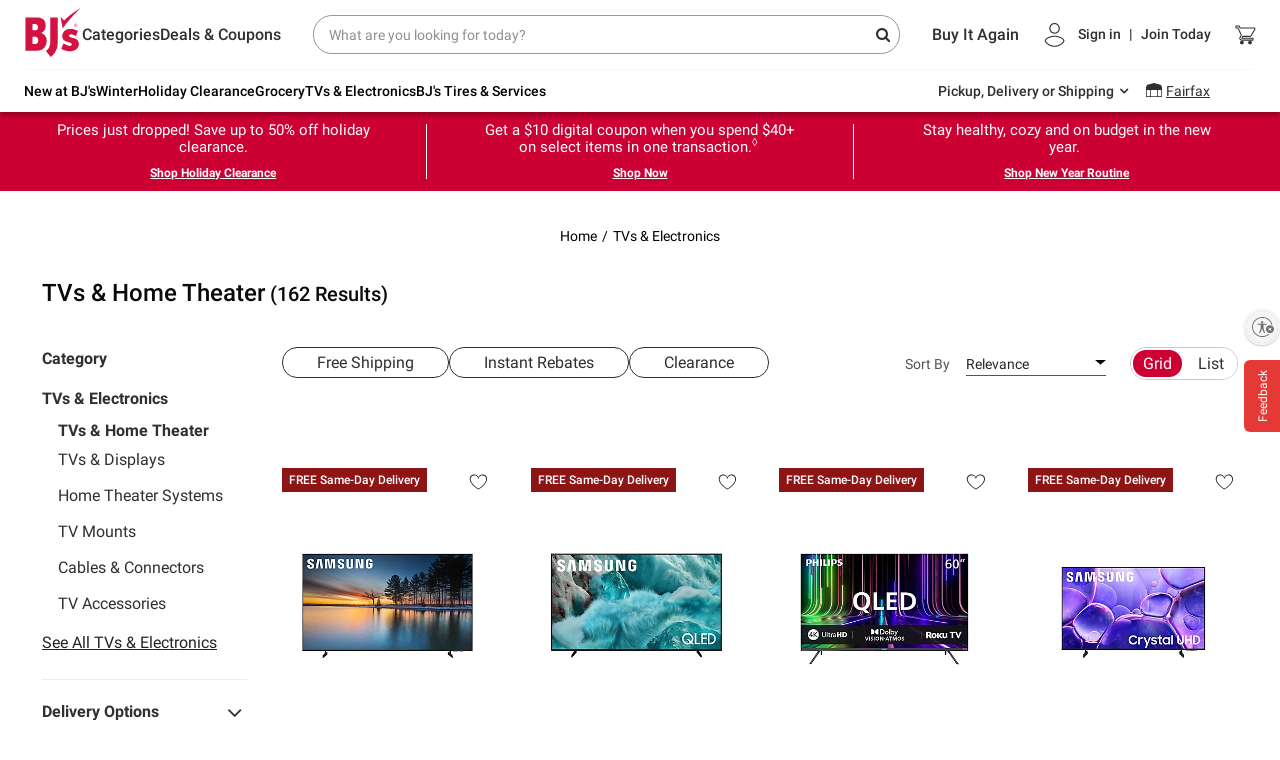

--- FILE ---
content_type: application/javascript
request_url: https://www.bjs.com/QyUZFXkaI3HvG/gPktHNDM_/Tw1TQ/D37YLk9bY1r7Sz5b5h/LwkITClvAg/TiBYEV/QANx0B
body_size: 169462
content:
(function(){if(typeof Array.prototype.entries!=='function'){Object.defineProperty(Array.prototype,'entries',{value:function(){var index=0;const array=this;return {next:function(){if(index<array.length){return {value:[index,array[index++]],done:false};}else{return {done:true};}},[Symbol.iterator]:function(){return this;}};},writable:true,configurable:true});}}());(function(){Lh();DCp();FYp();var Pc=function AI(XF,YD){var VY=AI;var SI=Mt(new Number(tZ),OL);var ZP=SI;SI.set(XF);while(ZP+XF!=DM){switch(ZP+XF){case Sf:{var hs;XF-=B;return KP.pop(),hs=FY[Ns],hs;}break;case Mk:{XF+=v0;var GD=YD[t9];KP.push(bF);var cE=KD(M8,[ML()[US(XY)](PM,HO),GD[wD]]);PE(Bt,GD)&&(cE[jj()[ZY(XY)](lY,Tr)]=GD[Bt]),PE(zl,GD)&&(cE[fj()[BO(tY)].apply(null,[Al,KX,Y,HO])]=GD[zl],cE[ML()[US(TY)].apply(null,[xU,GX])]=GD[Kj]),this[pt(typeof mX()[vE(QE)],BI([],[][[]]))?mX()[vE(EI)](WI,Gc):mX()[vE(Nl)](ZC,rE)][ML()[US(gO)](rC,zY)](cE);KP.pop();}break;case LT:{var wL=hP(typeof mk[b1()[Yt(WX)](El,D8,nE,Nl)][VD(typeof mX()[vE(HO)],'undefined')?mX()[vE(Dj)].apply(null,[dC,ps]):mX()[vE(EI)].apply(null,[Kx,Bl])],b1()[Yt(nx)](lL,gA,Ux,ms))?XE()[FX(Kj)](VI,tY,gO,dp):b1()[Yt(gO)](qX({}),v8,XL,QP);var VX=VD(typeof mk[b1()[Yt(WX)](Yx,D8,nE,zt)][mX()[vE(qO)].call(null,BU,FD)],b1()[Yt(nx)].apply(null,[qX({}),gA,Ux,qX([])]))||VD(typeof mk[mX()[vE(gO)](cF,GL)][mX()[vE(qO)](BU,FD)],b1()[Yt(nx)].call(null,TY,gA,Ux,fP))?XE()[FX(Kj)].call(null,VI,SO,bL,dp):b1()[Yt(gO)].apply(null,[dD,v8,XL,wP]);var vY=hP(mk[VD(typeof b1()[Yt(g1)],BI([],[][[]]))?b1()[Yt(WX)](tY,D8,nE,Ct):b1()[Yt(Bt)].apply(null,[qX(qX(wD)),vP,Qj,Yx])][mX()[vE(gO)](cF,GL)][VD(typeof b1()[Yt(hY)],BI('',[][[]]))?b1()[Yt(pF)](zY,XS,pF,Al):b1()[Yt(Bt)](qX(Bt),Ox,fl,qX({}))][jj()[ZY(ms)](OD,c6)](XE()[FX(bX)](hY,MF,vD,Px)),null)?XE()[FX(Kj)].apply(null,[VI,hL,zl,dp]):b1()[Yt(gO)](MF,v8,XL,FD);XF+=AA;var Gl=hP(mk[pt(typeof b1()[Yt(dD)],BI('',[][[]]))?b1()[Yt(Bt)](jX,Ps,xY,NE):b1()[Yt(WX)](XY,D8,nE,wD)][mX()[vE(gO)](cF,GL)][b1()[Yt(pF)](qX(qX([])),XS,pF,KX)][pt(typeof jj()[ZY(bt)],BI([],[][[]]))?jj()[ZY(MF)].call(null,Ub,jc):jj()[ZY(ms)](OD,c6)](ML()[US(QI)](Wb,SO)),null)?XE()[FX(Kj)](VI,Yx,hL,dp):b1()[Yt(gO)](vD,v8,XL,OX);}break;case K9:{var Mj=YD[t9];KP.push(HI);var Rb=KD(M8,[ML()[US(XY)](hO,HO),Mj[wD]]);XF-=h9;PE(Bt,Mj)&&(Rb[jj()[ZY(XY)](lY,VE)]=Mj[Bt]),PE(zl,Mj)&&(Rb[fj()[BO(tY)](dD,KX,pE,HO)]=Mj[zl],Rb[ML()[US(TY)].apply(null,[tt,GX])]=Mj[Kj]),this[mX()[vE(Nl)](LI,rE)][pt(typeof ML()[US(bL)],BI([],[][[]]))?ML()[US(rb)].call(null,Ub,VO):ML()[US(gO)](F1,zY)](Rb);KP.pop();}break;case kC:{var U1=[nO,MO,kE,wL,VX,vY,Gl];var IF=U1[fj()[BO(vS)].apply(null,[TY,gO,cl,Sx])](fj()[BO(xP)](GX,Bt,ds,Qb));XF-=G6;var SD;return KP.pop(),SD=IF,SD;}break;case sn:{XF-=KA;var VP=YD[t9];KP.push(VL);var L1=VP[ML()[US(lL)](ll,XY)]||{};L1[AS()[JY(rb)](Yx,GX,YS,Tt,gO,dS)]=XE()[FX(YP)](NE,fF,wb,CL),delete L1[rl()[fS(7)].call(null,37,281,342,3)],VP[ML()[US(lL)].call(null,ll,XY)]=L1;KP.pop();}break;case RT:{if(VD(dF,undefined)&&VD(dF,null)&&RE(dF[b1()[Yt(wD)].call(null,qX(qX({})),fp,hj,qX(Bt))],wD)){try{var GI=KP.length;var hI=qX(qX(t9));var zD=mk[rl()[fS(Dt)](MF,Ts,dL,Dt)](dF)[fj()[BO(gO)].call(null,Sl,MF,kP,QI)](ML()[US(SO)].call(null,Rj,PL));if(RE(zD[b1()[Yt(wD)].call(null,hl,fp,hj,qX(qX([])))],MF)){FE=mk[b1()[Yt(KX)](Ct,rj,zt,Nl)](zD[MF],KX);}}catch(kL){KP.splice(xI(GI,Bt),Infinity,TI);}}XF+=nk;}break;case Wp:{var qj;KP.push(Bb);return qj=[mk[VD(typeof jj()[ZY(YP)],BI('',[][[]]))?jj()[ZY(fF)](dP,sP):jj()[ZY(MF)].apply(null,[PP,Pb])][pt(typeof ML()[US(RI)],'undefined')?ML()[US(rb)](cc,hX):ML()[US(hE)].apply(null,[gc,wb])]?mk[jj()[ZY(fF)](dP,sP)][ML()[US(hE)].apply(null,[gc,wb])]:AS()[JY(OX)].apply(null,[zc,bl,SF,qX(qX(wD)),Bt,UL]),mk[jj()[ZY(fF)].call(null,dP,sP)][mX()[vE(Tt)].call(null,ME,Jl)]?mk[VD(typeof jj()[ZY(Jl)],'undefined')?jj()[ZY(fF)](dP,sP):jj()[ZY(MF)](Bh,nj)][mX()[vE(Tt)].call(null,ME,Jl)]:AS()[JY(OX)](zl,mE,SF,Hc,Bt,UL),mk[jj()[ZY(fF)](dP,sP)][jj()[ZY(lt)](MF,jF)]?mk[jj()[ZY(fF)](dP,sP)][jj()[ZY(lt)].apply(null,[MF,jF])]:AS()[JY(OX)].call(null,g1,qX(Bt),SF,BP,Bt,UL),hP(typeof mk[jj()[ZY(fF)](dP,sP)][XE()[FX(dP)](OX,qX(wD),OS,Ft)],VD(typeof b1()[Yt(kI)],BI('',[][[]]))?b1()[Yt(nx)].call(null,El,YL,Ux,qX(qX([]))):b1()[Yt(Bt)](bL,AY,Db,gs))?mk[jj()[ZY(fF)](dP,sP)][XE()[FX(dP)](OX,qX(qX(wD)),MF,Ft)][b1()[Yt(wD)](Os,cD,hj,OX)]:cO(Bt)],KP.pop(),qj;}break;case KC:{KP.push(DD);var nO=mk[pt(typeof b1()[Yt(ws)],'undefined')?b1()[Yt(Bt)](Hh,sF,n1,qX([])):b1()[Yt(WX)](T1,D8,nE,wD)][mX()[vE(Dc)](IO,OX)]||mk[mX()[vE(gO)].call(null,cF,GL)][VD(typeof mX()[vE(bS)],BI('',[][[]]))?mX()[vE(Dc)].apply(null,[IO,OX]):mX()[vE(EI)](HE,vL)]?XE()[FX(Kj)].call(null,VI,hl,qX([]),dp):b1()[Yt(gO)](Ac,v8,XL,Dt);var MO=hP(mk[pt(typeof b1()[Yt(Sl)],BI('',[][[]]))?b1()[Yt(Bt)](Sl,WI,Xl,qX(qX(Bt))):b1()[Yt(WX)](zY,D8,nE,nx)][mX()[vE(gO)].call(null,cF,GL)][VD(typeof b1()[Yt(lY)],BI([],[][[]]))?b1()[Yt(pF)](Kj,XS,pF,Ac):b1()[Yt(Bt)](ms,Ml,dc,qX(qX(wD)))][jj()[ZY(ms)].call(null,OD,c6)](mX()[vE(Dj)].call(null,dC,ps)),null)?XE()[FX(Kj)].apply(null,[VI,WX,qX(qX({})),dp]):b1()[Yt(gO)](zt,v8,XL,qX(qX([])));XF-=MA;var kE=hP(typeof mk[pt(typeof jj()[ZY(g1)],BI('',[][[]]))?jj()[ZY(MF)].apply(null,[C1,vD]):jj()[ZY(fF)](dP,HS)][mX()[vE(Dj)].apply(null,[dC,ps])],b1()[Yt(nx)].call(null,GX,gA,Ux,bL))&&mk[jj()[ZY(fF)](dP,HS)][mX()[vE(Dj)](dC,ps)]?XE()[FX(Kj)](VI,SO,nx,dp):b1()[Yt(gO)](qX([]),v8,XL,jL);}break;case K8:{var GY;return KP.pop(),GY=FE,GY;}break;case BC:{XF-=Wh;return String(...YD);}break;case dk:{var FY=YD[t9];var Ns=YD[lZ];var D1=YD[I0];KP.push(L5);XF-=NT;mk[ML()[US(hL)](IL,lJ)][pt(typeof b1()[Yt(YP)],BI([],[][[]]))?b1()[Yt(Bt)].apply(null,[Sl,GX,l3,bt]):b1()[Yt(B4)](MF,cK,Dc,TY)](FY,Ns,KD(M8,[AS()[JY(zl)].apply(null,[OX,Al,ON,g7,MF,wD]),D1,b1()[Yt(T1)].apply(null,[T1,qI,bN,N5]),qX(wD),ML()[US(B4)](CI,cz),qX(wD),mX()[vE(T1)](rt,hY),qX(wD)]));}break;case Fk:{var dF=YD[t9];KP.push(TI);XF-=vk;var FE;}break;case IZ:{var Uq=YD[t9];XF-=AU;KP.push(sN);var Hd=Uq[ML()[US(lL)](mj,XY)]||{};Hd[AS()[JY(rb)](T1,WX,cR,ms,gO,dS)]=XE()[FX(YP)].apply(null,[NE,qX(qX([])),KK,Ep]),delete Hd[rl()[fS(7)](86,281,527,3)],Uq[ML()[US(lL)](mj,XY)]=Hd;KP.pop();}break;case Pk:{var rV=YD[t9];var fw=YD[lZ];var OQ=YD[I0];KP.push(tY);mk[ML()[US(hL)].apply(null,[L7,lJ])][b1()[Yt(B4)](qX(wD),ZV,Dc,FD)](rV,fw,KD(M8,[AS()[JY(zl)](PL,XY,Bw,Sl,MF,wD),OQ,pt(typeof b1()[Yt(jL)],BI('',[][[]]))?b1()[Yt(Bt)](Rx,Rm,I3,qX(qX([]))):b1()[Yt(T1)](qX(qX(Bt)),j2,bN,MF),qX(wD),VD(typeof ML()[US(El)],BI('',[][[]]))?ML()[US(B4)].apply(null,[VO,cz]):ML()[US(rb)](fK,U4),qX(wD),mX()[vE(T1)](CK,hY),qX(wD)]));var kN;return KP.pop(),kN=rV[fw],kN;}break;case t8:{var Xw=YD[t9];KP.push(gV);var bm=KD(M8,[ML()[US(XY)].apply(null,[EZ,HO]),Xw[wD]]);XF-=OM;PE(Bt,Xw)&&(bm[jj()[ZY(XY)](lY,xz)]=Xw[Bt]),PE(zl,Xw)&&(bm[fj()[BO(tY)].apply(null,[Dt,KX,ZK,HO])]=Xw[zl],bm[ML()[US(TY)](J5,GX)]=Xw[C4[zt]]),this[mX()[vE(Nl)](lQ,rE)][ML()[US(gO)].apply(null,[DK,zY])](bm);KP.pop();}break;case s8:{var KJ=YD[t9];XF-=IU;KP.push(Nv);var LJ=KJ[ML()[US(lL)](TF,XY)]||{};LJ[AS()[JY(rb)](wD,Y3,Yb,C5,gO,dS)]=VD(typeof XE()[FX(Tt)],BI([],[][[]]))?XE()[FX(YP)](NE,qX([]),mE,M1):XE()[FX(EN)].apply(null,[bJ,gO,Nl,B7]),delete LJ[rl()[fS(7)](91,281,1049,3)],KJ[ML()[US(lL)](TF,XY)]=LJ;KP.pop();}break;case Ph:{XF-=CZ;return parseInt(...YD);}break;}}};var s7=function(){if(mk["Date"]["now"]&&typeof mk["Date"]["now"]()==='number'){return mk["Date"]["now"]();}else{return +new (mk["Date"])();}};var x2=function Mq(vK,Tm){'use strict';var nV=Mq;switch(vK){case ZT:{KP.push(sw);var Cw=mX()[vE(hl)](PS,hL);try{var M2=KP.length;var k3=qX([]);Cw=mk[ML()[US(g7)](HI,qv)][b1()[Yt(cg)].apply(null,[qX(wD),qS,g7,qX(wD)])][jj()[ZY(KX)](hJ,St)](VD(typeof XE()[FX(l5)],BI('',[][[]]))?XE()[FX(Tt)](Yz,SO,dD,LL):XE()[FX(EN)](vd,qX(qX([])),Rx,U5))?XE()[FX(Kj)].call(null,VI,FD,T1,Ej):b1()[Yt(gO)](fP,Vb,XL,RI);}catch(V3){KP.splice(xI(M2,Bt),Infinity,sw);Cw=jj()[ZY(wP)](jK,sP);}var T7;return KP.pop(),T7=Cw,T7;}break;case xn:{KP.push(Ev);var GV=mX()[vE(hl)](wj,hL);try{var pq=KP.length;var O4=qX({});GV=VD(typeof mk[mX()[vE(Cz)].apply(null,[QD,P7])],b1()[Yt(nx)](qX([]),wj,Ux,wP))?VD(typeof XE()[FX(gs)],'undefined')?XE()[FX(Kj)](VI,MF,dD,Y1):XE()[FX(EN)](Av,RI,vS,xV):b1()[Yt(gO)].apply(null,[Dt,tX,XL,Dt]);}catch(xw){KP.splice(xI(pq,Bt),Infinity,Ev);GV=jj()[ZY(wP)].call(null,jK,kS);}var FK;return KP.pop(),FK=GV,FK;}break;case zf:{KP.push(q7);var FN=PE(VD(typeof AS()[JY(rb)],'undefined')?AS()[JY(Nl)](Cz,EN,NR,Dt,EI,bz):AS()[JY(MF)].call(null,Sw,qX(Bt),g1,WX,lL,N3),mk[b1()[Yt(WX)](Sl,Ep,nE,xP)])||RE(mk[jj()[ZY(fF)](dP,Ic)][ML()[US(cz)].apply(null,[A4,Sg])],C4[zl])||RE(mk[jj()[ZY(fF)].call(null,dP,Ic)][ML()[US(dD)].call(null,PF,Al)],C4[zl]);var rR=mk[b1()[Yt(WX)].call(null,Dj,Ep,nE,jL)][pt(typeof XE()[FX(OS)],'undefined')?XE()[FX(EN)].call(null,Aw,EI,KN,pE):XE()[FX(gs)](cm,g2,SO,cS)](pt(typeof b1()[Yt(zl)],'undefined')?b1()[Yt(Bt)](OX,lL,m4,mE):b1()[Yt(g7)](zt,N7,hL,bL))[pt(typeof ML()[US(fP)],BI('',[][[]]))?ML()[US(rb)](Dw,mg):ML()[US(Tt)](zq,hL)];var Tz=mk[b1()[Yt(WX)](PL,Ep,nE,vD)][XE()[FX(gs)](cm,Os,fF,cS)](b1()[Yt(cz)](qX(qX(wD)),S5,ws,RI))[ML()[US(Tt)].call(null,zq,hL)];var TQ=mk[b1()[Yt(WX)].apply(null,[Nl,Ep,nE,T1])][pt(typeof XE()[FX(NE)],'undefined')?XE()[FX(EN)](Eq,lY,xm,SK):XE()[FX(gs)].call(null,cm,Yx,SO,cS)](fj()[BO(zY)].call(null,Jl,Mz,S7,AY))[ML()[US(Tt)](zq,hL)];var ww;return ww=jj()[ZY(gO)](Dc,qs)[b1()[Yt(Sw)].call(null,cg,VS,GX,Gz)](FN?XE()[FX(Kj)].apply(null,[VI,dD,Gz,QL]):b1()[Yt(gO)](Sw,nQ,XL,tY),fj()[BO(xP)].apply(null,[wb,Bt,RV,Qb]))[pt(typeof b1()[Yt(O2)],'undefined')?b1()[Yt(Bt)].apply(null,[wP,Fg,H4,EN]):b1()[Yt(Sw)](Nl,VS,GX,gs)](rR?XE()[FX(Kj)].apply(null,[VI,MF,Tt,QL]):b1()[Yt(gO)](OS,nQ,XL,qv),fj()[BO(xP)](Al,Bt,RV,Qb))[b1()[Yt(Sw)](VI,VS,GX,wP)](Tz?XE()[FX(Kj)](VI,dD,qX(wD),QL):pt(typeof b1()[Yt(OX)],BI([],[][[]]))?b1()[Yt(Bt)](Z4,G3,AK,DR):b1()[Yt(gO)].call(null,KK,nQ,XL,Tt),fj()[BO(xP)](jL,Bt,RV,Qb))[pt(typeof b1()[Yt(mE)],'undefined')?b1()[Yt(Bt)](Yx,Qq,gg,wD):b1()[Yt(Sw)](qX(qX(Bt)),VS,GX,Mz)](TQ?XE()[FX(Kj)](VI,Kj,qX(wD),QL):b1()[Yt(gO)](NE,nQ,XL,Pm)),KP.pop(),ww;}break;case Ck:{KP.push(jv);try{var tm=KP.length;var mV=qX(lZ);var Zg=wD;var ld=mk[ML()[US(hL)](RS,lJ)][ML()[US(Ac)].call(null,w7,rw)](mk[mX()[vE(gO)](zK,GL)],mX()[vE(hY)].call(null,vd,Nl));if(ld){Zg++;if(ld[AS()[JY(zl)](c7,dP,QN,qX(qX(wD)),MF,wD)]){ld=ld[pt(typeof AS()[JY(nx)],BI(jj()[ZY(gO)](Dc,W2),[][[]]))?AS()[JY(MF)](BP,g1,A3,jX,zK,EI):AS()[JY(zl)](Dj,Hc,QN,Os,MF,wD)];Zg+=BI(Em(ld[b1()[Yt(wD)](qX(qX({})),l1,hj,OS)]&&pt(ld[b1()[Yt(wD)](TY,l1,hj,KX)],C4[gO]),Bt),Em(ld[jj()[ZY(nx)](hX,qd)]&&pt(ld[jj()[ZY(nx)].call(null,hX,qd)],pt(typeof mX()[vE(PL)],BI('',[][[]]))?mX()[vE(EI)](xq,Kg):mX()[vE(hY)](vd,Nl)),zl));}}var bg;return bg=Zg[mX()[vE(Z4)](km,bL)](),KP.pop(),bg;}catch(zR){KP.splice(xI(tm,Bt),Infinity,jv);var Pq;return Pq=mX()[vE(hl)].call(null,Gx,hL),KP.pop(),Pq;}KP.pop();}break;case cf:{var FR=Tm[t9];KP.push(kR);var pQ;return pQ=mk[ML()[US(hL)].apply(null,[Wx,lJ])][VD(typeof ML()[US(RI)],BI([],[][[]]))?ML()[US(Ac)].call(null,dw,rw):ML()[US(rb)](Nd,S7)](mk[jj()[ZY(fF)](dP,tD)][XE()[FX(TY)](dD,wb,qX(Bt),Tb)],FR),KP.pop(),pQ;}break;case gZ:{KP.push(hv);var Wq=function(FR){return Mq.apply(this,[cf,arguments]);};var Fd=[XE()[FX(dP)](OX,Kq,Hc,Av),b1()[Yt(Tt)](cz,jl,Dt,RI)];var s5=Fd[mX()[vE(jL)](JS,Tt)](function(x3){var GK=Wq(x3);KP.push(B2);if(qX(qX(GK))&&qX(qX(GK[jj()[ZY(cg)](XL,Gm)]))&&qX(qX(GK[jj()[ZY(cg)](XL,Gm)][mX()[vE(Z4)](Y4,bL)]))){GK=GK[jj()[ZY(cg)].call(null,XL,Gm)][mX()[vE(Z4)](Y4,bL)]();var SV=BI(pt(GK[rl()[fS(wP)](wD,zw,U3,cg)](b1()[Yt(gs)](Ct,fK,vD,Sl)),cO(Bt)),Em(mk[jj()[ZY(PL)].apply(null,[c7,xY])](RE(GK[rl()[fS(wP)].apply(null,[Kj,zw,U3,cg])](pt(typeof fj()[BO(jX)],BI([],[][[]]))?fj()[BO(Bt)].call(null,GL,Pd,ER,rQ):fj()[BO(T1)](rE,vS,g3,jK)),cO(Bt))),C4[gO]));var mm;return KP.pop(),mm=SV,mm;}else{var Yq;return Yq=mX()[vE(hl)](PY,hL),KP.pop(),Yq;}KP.pop();});var QJ;return QJ=s5[fj()[BO(vS)].apply(null,[Bt,gO,OV,Sx])](jj()[ZY(gO)](Dc,UO)),KP.pop(),QJ;}break;case t9:{KP.push(z3);throw new (mk[rl()[fS(zl)](hL,dL,Y,EN)])(b1()[Yt(QE)].apply(null,[Ct,w,g2,Dj]));}break;case Wr:{var K3=Tm[t9];var Km=Tm[lZ];KP.push(x5);if(sQ(Km,null)||RE(Km,K3[b1()[Yt(wD)].call(null,O2,NP,hj,RI)]))Km=K3[b1()[Yt(wD)](YP,NP,hj,hL)];for(var lq=wD,Yw=new (mk[XE()[FX(WX)](mK,qX([]),hL,Eq)])(Km);V7(lq,Km);lq++)Yw[lq]=K3[lq];var VJ;return KP.pop(),VJ=Yw,VJ;}break;case J0:{var OJ=Tm[t9];var Lz=Tm[lZ];KP.push(rz);var E5=sQ(null,OJ)?null:hP(b1()[Yt(nx)](zt,nY,Ux,Nl),typeof mk[XE()[FX(T1)].apply(null,[bL,QP,Ac,XD])])&&OJ[mk[XE()[FX(T1)](bL,ZV,qX(qX([])),XD)][VD(typeof jj()[ZY(ms)],BI([],[][[]]))?jj()[ZY(Ct)](EN,lw):jj()[ZY(MF)].call(null,Ng,UV)]]||OJ[mX()[vE(bS)](Cq,bS)];if(hP(null,E5)){var X3,vq,WK,Z7,gR=[],MV=qX(wD),fq=qX(ST[pt(typeof ML()[US(C5)],BI([],[][[]]))?ML()[US(rb)](Xm,tq):ML()[US(WX)](Zz,BP)]());try{var Wv=KP.length;var dz=qX({});if(WK=(E5=E5.call(OJ))[AS()[JY(bt)].apply(null,[Bt,fF,NV,VI,gO,Bt])],pt(wD,Lz)){if(VD(mk[ML()[US(hL)](fO,lJ)](E5),E5)){dz=qX(qX(lZ));return;}MV=qX(Bt);}else for(;qX(MV=(X3=WK.call(E5))[AS()[JY(bl)].call(null,rb,bl,HE,BP,gO,bq)])&&(gR[ML()[US(gO)].call(null,OP,zY)](X3[AS()[JY(zl)](Al,Pm,A2,zl,MF,wD)]),VD(gR[VD(typeof b1()[Yt(wD)],'undefined')?b1()[Yt(wD)](qX(qX(Bt)),YY,hj,qX([])):b1()[Yt(Bt)](fP,vz,V4,HN)],Lz));MV=qX(wD));}catch(MR){fq=qX(wD),vq=MR;}finally{KP.splice(xI(Wv,Bt),Infinity,rz);try{var Iw=KP.length;var pK=qX(lZ);if(qX(MV)&&hP(null,E5[fj()[BO(T1)](C5,vS,Nm,jK)])&&(Z7=E5[fj()[BO(T1)].apply(null,[BP,vS,Nm,jK])](),VD(mk[ML()[US(hL)].apply(null,[fO,lJ])](Z7),Z7))){pK=qX(qX([]));return;}}finally{KP.splice(xI(Iw,Bt),Infinity,rz);if(pK){KP.pop();}if(fq)throw vq;}if(dz){KP.pop();}}var HJ;return KP.pop(),HJ=gR,HJ;}KP.pop();}break;case HZ:{var Gw=Tm[t9];KP.push(Qw);if(mk[XE()[FX(WX)](mK,TY,cg,pb)][jj()[ZY(cz)](jm,zj)](Gw)){var M7;return KP.pop(),M7=Gw,M7;}KP.pop();}break;case Dn:{var n7=Tm[t9];return n7;}break;case Ar:{KP.push(l7);if(qX(PE(b1()[Yt(wb)].apply(null,[gO,Kt,bl,lL]),mk[jj()[ZY(fF)].apply(null,[dP,Eq])]))){var IV;return KP.pop(),IV=null,IV;}var G5=mk[jj()[ZY(fF)](dP,Eq)][b1()[Yt(wb)](GL,Kt,bl,Hc)];var lK=G5[b1()[Yt(sm)](zc,wN,lY,qX(qX([])))];var Dq=G5[b1()[Yt(mE)](cz,Bm,rE,Sw)];var Hm=G5[AS()[JY(rb)](xm,HN,ZR,qX(qX({})),gO,dS)];var Uv;return Uv=[lK,pt(Dq,wD)?wD:RE(Dq,wD)?cO(C4[gO]):cO(zl),Hm||jj()[ZY(fQ)].apply(null,[qv,Ad])],KP.pop(),Uv;}break;case dn:{KP.push(tw);var jR={};var vw={};try{var wv=KP.length;var Q3=qX(lZ);var Vd=new (mk[ML()[US(sm)].apply(null,[Ww,KK])])(wD,wD)[jj()[ZY(mE)].apply(null,[Cm,n5])](b1()[Yt(g2)].call(null,l5,Mm,bL,Ac));var TN=Vd[mX()[vE(VI)].apply(null,[gV,B4])](b1()[Yt(bL)](Hh,L2,KX,ms));var CJ=Vd[XE()[FX(mK)](EI,bl,qX(qX(wD)),q5)](TN[b1()[Yt(mK)].apply(null,[gO,VE,qK,Mz])]);var jq=Vd[pt(typeof XE()[FX(wb)],'undefined')?XE()[FX(EN)].apply(null,[JN,Yx,DR,Sm]):XE()[FX(mK)](EI,EN,O2,q5)](TN[XE()[FX(Cz)](QE,Kj,qX(Bt),vI)]);jR=KD(M8,[ML()[US(Ux)](CQ,Ts),CJ,mX()[vE(dD)].call(null,fN,tY),jq]);var Bx=new (mk[ML()[US(sm)](Ww,KK)])(ST[mX()[vE(YP)](nd,rw)](),wD)[VD(typeof jj()[ZY(Kq)],BI('',[][[]]))?jj()[ZY(mE)](Cm,n5):jj()[ZY(MF)](Jm,Ig)](t5()[TJ(bS)](EN,xz,vS,Wm,zl));var EV=Bx[mX()[vE(VI)](gV,B4)](b1()[Yt(bL)](WX,L2,KX,MF));var j3=Bx[XE()[FX(mK)](EI,KN,SO,q5)](EV[b1()[Yt(mK)](nx,VE,qK,qX({}))]);var Qx=Bx[XE()[FX(mK)].apply(null,[EI,Dj,Hh,q5])](EV[XE()[FX(Cz)].apply(null,[QE,qX([]),hY,vI])]);vw=KD(M8,[pt(typeof b1()[Yt(cg)],BI('',[][[]]))?b1()[Yt(Bt)](qX(qX(wD)),I7,dx,zY):b1()[Yt(Ux)](ms,SK,Bw,UJ),j3,rl()[fS(Ct)](Tt,Ng,rd,EN),Qx]);}finally{KP.splice(xI(wv,Bt),Infinity,tw);var WV;return WV=KD(M8,[fj()[BO(XY)](RI,EN,YV,UV),jR[ML()[US(Ux)].apply(null,[CQ,Ts])]||null,ML()[US(Rm)](qx,N2),jR[mX()[vE(dD)](fN,tY)]||null,fj()[BO(TY)].call(null,g7,KX,YV,TR),vw[VD(typeof b1()[Yt(vD)],'undefined')?b1()[Yt(Ux)](dD,SK,Bw,xP):b1()[Yt(Bt)](wP,fN,Jm,Al)]||null,ML()[US(QE)](KI,qK),vw[rl()[fS(Ct)](QP,Ng,rd,EN)]||null]),KP.pop(),WV;}KP.pop();}break;case dT:{var H3=Tm[t9];KP.push(Rd);if(pt([b1()[Yt(hY)].apply(null,[g7,F5,QI,bt]),ML()[US(v5)](J4,XL),ML()[US(nE)](MK,Zv)][rl()[fS(wP)].apply(null,[PL,zw,Xq,cg])](H3[jj()[ZY(ZV)](Sd,Pv)][ML()[US(OS)].apply(null,[Q7,g1])]),cO(Bt))){KP.pop();return;}mk[mX()[vE(cz)](tv,c7)](function(){KP.push(Xz);var qJ=qX([]);try{var fR=KP.length;var EK=qX([]);if(qX(qJ)&&H3[jj()[ZY(ZV)].apply(null,[Sd,p1])]&&(H3[jj()[ZY(ZV)](Sd,p1)][ML()[US(Tt)](J2,hL)](ML()[US(Sv)].apply(null,[ZM,hX]))||H3[jj()[ZY(ZV)](Sd,p1)][ML()[US(Tt)](J2,hL)](jj()[ZY(v5)](NJ,Aw)))){qJ=qX(qX([]));}}catch(qR){KP.splice(xI(fR,Bt),Infinity,Xz);H3[jj()[ZY(ZV)](Sd,p1)][pt(typeof mX()[vE(JK)],BI('',[][[]]))?mX()[vE(EI)].apply(null,[GN,tJ]):mX()[vE(JK)].call(null,P2,fP)](new (mk[fj()[BO(FD)](Hc,WX,QV,xd)])(ML()[US(Zv)](sV,KX),KD(M8,[ML()[US(hJ)](VO,QP),qX(qX({})),VD(typeof XE()[FX(wP)],BI([],[][[]]))?XE()[FX(Sv)].apply(null,[WX,qX(qX(wD)),RI,pN]):XE()[FX(EN)](j4,l5,KK,j4),qX(qX(t9)),t5()[TJ(Nl)](bL,T2,hL,YJ,T1),qX(qX(lZ))])));}if(qX(qJ)&&pt(H3[ML()[US(vg)](Ps,kI)],pt(typeof b1()[Yt(Dt)],BI('',[][[]]))?b1()[Yt(Bt)].call(null,wb,bz,md,xP):b1()[Yt(m7)](TY,NO,cz,cz))){qJ=qX(t9);}if(qJ){H3[jj()[ZY(ZV)](Sd,p1)][pt(typeof mX()[vE(m7)],BI('',[][[]]))?mX()[vE(EI)](wz,Q2):mX()[vE(JK)](P2,fP)](new (mk[fj()[BO(FD)](gs,WX,QV,xd)])(XE()[FX(Zv)](GR,T1,qX(qX(wD)),f7),KD(M8,[ML()[US(hJ)].apply(null,[VO,QP]),qX(qX({})),VD(typeof XE()[FX(zc)],'undefined')?XE()[FX(Sv)].call(null,WX,l5,xm,pN):XE()[FX(EN)](vz,bl,bl,bR),qX([]),t5()[TJ(Nl)](gO,T2,hL,YJ,Kj),qX(qX([]))])));}KP.pop();},wD);KP.pop();}break;case vp:{KP.push(xd);mk[mX()[vE(gO)](T3,GL)][rl()[fS(El)](qv,Uw,tR,nx)](mX()[vE(Hc)](Fg,Ts),function(H3){return Mq.apply(this,[dT,arguments]);});KP.pop();}break;case zn:{KP.push(SF);throw new (mk[rl()[fS(zl)](OS,dL,z2,EN)])(b1()[Yt(QE)].apply(null,[qX(Bt),wq,g2,hL]));}break;case cA:{var r5=Tm[t9];var XN=Tm[lZ];KP.push(vx);if(sQ(XN,null)||RE(XN,r5[b1()[Yt(wD)](PL,ZS,hj,qX(qX(Bt)))]))XN=r5[b1()[Yt(wD)].call(null,qX([]),ZS,hj,Rx)];for(var Fw=ST[mX()[vE(YP)].call(null,cV,rw)](),Ug=new (mk[pt(typeof XE()[FX(XL)],BI('',[][[]]))?XE()[FX(EN)](p3,fF,ZV,HE):XE()[FX(WX)].call(null,mK,Pm,Ac,Tr)])(XN);V7(Fw,XN);Fw++)Ug[Fw]=r5[Fw];var d7;return KP.pop(),d7=Ug,d7;}break;case Nr:{var p5=Tm[t9];var w2=Tm[lZ];KP.push(Ld);var XK=sQ(null,p5)?null:hP(b1()[Yt(nx)].call(null,Sl,z3,Ux,bt),typeof mk[XE()[FX(T1)](bL,Pm,xP,ss)])&&p5[mk[XE()[FX(T1)](bL,KX,N5,ss)][jj()[ZY(Ct)](EN,H5)]]||p5[VD(typeof mX()[vE(GL)],'undefined')?mX()[vE(bS)].call(null,Qq,bS):mX()[vE(EI)](hQ,WQ)];if(hP(null,XK)){var NK,vJ,E4,sz,l2=[],Vw=qX(wD),Cd=qX(Bt);try{var Td=KP.length;var p7=qX({});if(E4=(XK=XK.call(p5))[AS()[JY(bt)](bL,qX(qX({})),BN,zY,gO,Bt)],pt(ST[mX()[vE(YP)].apply(null,[Gc,rw])](),w2)){if(VD(mk[pt(typeof ML()[US(TY)],BI('',[][[]]))?ML()[US(rb)](k5,qz):ML()[US(hL)](Eq,lJ)](XK),XK)){p7=qX(t9);return;}Vw=qX(C4[gO]);}else for(;qX(Vw=(NK=E4.call(XK))[VD(typeof AS()[JY(bS)],BI([],[][[]]))?AS()[JY(bl)](Sl,OS,Jd,g7,gO,bq):AS()[JY(MF)](YP,qX(qX([])),Vv,Cz,bd,OR)])&&(l2[ML()[US(gO)].apply(null,[Rq,zY])](NK[AS()[JY(zl)](KN,DR,A7,qv,MF,wD)]),VD(l2[b1()[Yt(wD)].call(null,Gz,ZX,hj,qX(wD))],w2));Vw=qX(wD));}catch(G7){KP.splice(xI(Td,Bt),Infinity,Ld);Cd=qX(ST[mX()[vE(YP)](Gc,rw)]()),vJ=G7;}finally{KP.splice(xI(Td,Bt),Infinity,Ld);try{var Vg=KP.length;var vR=qX(qX(t9));if(qX(Vw)&&hP(null,XK[fj()[BO(T1)](rb,vS,XJ,jK)])&&(sz=XK[fj()[BO(T1)](wD,vS,XJ,jK)](),VD(mk[ML()[US(hL)](Eq,lJ)](sz),sz))){vR=qX(t9);return;}}finally{KP.splice(xI(Vg,Bt),Infinity,Ld);if(vR){KP.pop();}if(Cd)throw vJ;}if(p7){KP.pop();}}var TV;return KP.pop(),TV=l2,TV;}KP.pop();}break;case bG:{var jg=Tm[t9];KP.push(gV);if(mk[VD(typeof XE()[FX(tY)],'undefined')?XE()[FX(WX)](mK,BP,VI,S4):XE()[FX(EN)].apply(null,[Fq,g1,mE,Qb])][jj()[ZY(cz)](jm,mR)](jg)){var MJ;return KP.pop(),MJ=jg,MJ;}KP.pop();}break;case jC:{var Qz=Tm[t9];var Dd;KP.push(mE);return Dd=mk[VD(typeof ML()[US(Sw)],'undefined')?ML()[US(hL)](fd,lJ):ML()[US(rb)](Jx,Oq)][rl()[fS(EI)](ZV,n4,T5,gO)](Qz)[mX()[vE(jL)](pV,Tt)](function(hm){return Qz[hm];})[wD],KP.pop(),Dd;}break;case Y6:{var Qv=Tm[t9];KP.push(DN);var D3=Qv[mX()[vE(jL)](sY,Tt)](function(Qz){return Mq.apply(this,[jC,arguments]);});var dN;return dN=D3[fj()[BO(vS)](zt,gO,Vq,Sx)](fj()[BO(xP)].apply(null,[Al,Bt,Lw,Qb])),KP.pop(),dN;}break;case PG:{KP.push(YK);try{var k2=KP.length;var XR=qX(lZ);var IJ=BI(BI(BI(BI(BI(BI(BI(BI(BI(BI(BI(BI(BI(BI(BI(BI(BI(BI(BI(BI(BI(BI(BI(BI(mk[jj()[ZY(PL)].call(null,c7,q1)](mk[jj()[ZY(fF)](dP,cx)][jj()[ZY(hX)](cg,nL)]),Em(mk[jj()[ZY(PL)](c7,q1)](mk[jj()[ZY(fF)](dP,cx)][XE()[FX(lt)](Ct,nx,OX,ND)]),C4[gO])),Em(mk[jj()[ZY(PL)].apply(null,[c7,q1])](mk[pt(typeof jj()[ZY(Dc)],BI([],[][[]]))?jj()[ZY(MF)].apply(null,[O7,G2]):jj()[ZY(fF)].call(null,dP,cx)][jj()[ZY(Yz)](vN,RO)]),zl)),Em(mk[jj()[ZY(PL)].apply(null,[c7,q1])](mk[VD(typeof jj()[ZY(QP)],BI('',[][[]]))?jj()[ZY(fF)](dP,cx):jj()[ZY(MF)].apply(null,[g4,ZK])][rl()[fS(bS)](vS,dd,Az,cg)]),Kj)),Em(mk[jj()[ZY(PL)](c7,q1)](mk[pt(typeof XE()[FX(Kj)],BI([],[][[]]))?XE()[FX(EN)](rb,qv,qv,cF):XE()[FX(KX)].call(null,hz,qX(qX(Bt)),Z4,KF)][mX()[vE(n3)].apply(null,[Ib,ms])]),gO)),Em(mk[jj()[ZY(PL)].apply(null,[c7,q1])](mk[jj()[ZY(fF)].call(null,dP,cx)][mX()[vE(lJ)].apply(null,[ht,Mv])]),MF)),Em(mk[jj()[ZY(PL)].apply(null,[c7,q1])](mk[jj()[ZY(fF)].apply(null,[dP,cx])][pt(typeof b1()[Yt(P4)],BI([],[][[]]))?b1()[Yt(Bt)](zY,v3,sR,NE):b1()[Yt(ws)](qX(qX(wD)),Lt,Bt,zl)]),vS)),Em(mk[jj()[ZY(PL)].call(null,c7,q1)](mk[jj()[ZY(fF)](dP,cx)][pt(typeof b1()[Yt(jK)],BI('',[][[]]))?b1()[Yt(Bt)](nx,Cq,x7,qX(qX(Bt))):b1()[Yt(Cz)](Y3,wI,wb,Cz)]),cg)),Em(mk[jj()[ZY(PL)].call(null,c7,q1)](mk[jj()[ZY(fF)].apply(null,[dP,cx])][b1()[Yt(GL)](HN,zL,kI,YP)]),hL)),Em(mk[jj()[ZY(PL)].apply(null,[c7,q1])](mk[jj()[ZY(fF)](dP,cx)][pt(typeof ML()[US(Rz)],BI([],[][[]]))?ML()[US(rb)](Qb,Sv):ML()[US(qK)](HF,z5)]),EN)),Em(mk[VD(typeof jj()[ZY(g7)],BI('',[][[]]))?jj()[ZY(PL)](c7,q1):jj()[ZY(MF)](Qw,gw)](mk[jj()[ZY(fF)](dP,cx)][jj()[ZY(Rz)].apply(null,[QP,VS])]),KX)),Em(mk[jj()[ZY(PL)](c7,q1)](mk[pt(typeof jj()[ZY(DR)],BI([],[][[]]))?jj()[ZY(MF)](DV,f7):jj()[ZY(fF)](dP,cx)][pt(typeof b1()[Yt(Sw)],'undefined')?b1()[Yt(Bt)](qX(qX(Bt)),nm,RI,lY):b1()[Yt(QI)](Kq,Q0,Cz,qX(qX([])))]),WX)),Em(mk[pt(typeof jj()[ZY(MF)],'undefined')?jj()[ZY(MF)].call(null,cl,OR):jj()[ZY(PL)](c7,q1)](mk[jj()[ZY(fF)](dP,cx)][pt(typeof ML()[US(hX)],BI('',[][[]]))?ML()[US(rb)](gd,QP):ML()[US(jm)](dJ,bS)]),C4[bt])),Em(mk[VD(typeof jj()[ZY(VI)],'undefined')?jj()[ZY(PL)].call(null,c7,q1):jj()[ZY(MF)](bl,NJ)](mk[jj()[ZY(fF)].call(null,dP,cx)][t5()[TJ(Gz)](EN,D2,xP,n3,Rx)]),rb)),Em(mk[jj()[ZY(PL)].apply(null,[c7,q1])](mk[pt(typeof jj()[ZY(Al)],'undefined')?jj()[ZY(MF)](Xg,Fq):jj()[ZY(fF)](dP,cx)][ML()[US(lJ)].apply(null,[OI,xm])]),B4)),Em(mk[jj()[ZY(PL)](c7,q1)](mk[jj()[ZY(fF)].apply(null,[dP,cx])][ML()[US(jd)].call(null,VF,jX)]),T1)),Em(mk[jj()[ZY(PL)](c7,q1)](mk[jj()[ZY(fF)](dP,cx)][pt(typeof XE()[FX(gs)],BI([],[][[]]))?XE()[FX(EN)].call(null,nj,wP,qX(Bt),RK):XE()[FX(Y2)](g2,VI,qX(qX(Bt)),cP)]),nx)),Em(mk[jj()[ZY(PL)].apply(null,[c7,q1])](mk[jj()[ZY(fF)].apply(null,[dP,cx])][pt(typeof b1()[Yt(k4)],BI([],[][[]]))?b1()[Yt(Bt)].call(null,Kj,zx,nj,qX({})):b1()[Yt(SN)](B4,p4,Yz,zY)]),tY)),Em(mk[jj()[ZY(PL)](c7,q1)](mk[jj()[ZY(fF)](dP,cx)][jj()[ZY(f4)].call(null,rE,Fx)]),Dt)),Em(mk[jj()[ZY(PL)](c7,q1)](mk[jj()[ZY(fF)](dP,cx)][VD(typeof AS()[JY(Bt)],BI(jj()[ZY(gO)](Dc,Gn),[][[]]))?AS()[JY(KN)].apply(null,[YP,wD,Az,WX,rb,MF]):AS()[JY(MF)](wb,Rx,Tv,Ct,Gq,xg)]),bt)),Em(mk[jj()[ZY(PL)](c7,q1)](mk[jj()[ZY(fF)](dP,cx)][jj()[ZY(hE)](vD,Bs)]),DR)),Em(mk[jj()[ZY(PL)](c7,q1)](mk[jj()[ZY(fF)](dP,cx)][ML()[US(Mv)].apply(null,[Dm,Dt])]),bl)),Em(mk[VD(typeof jj()[ZY(wb)],'undefined')?jj()[ZY(PL)](c7,q1):jj()[ZY(MF)](Mz,Cv)](mk[jj()[ZY(fF)].apply(null,[dP,cx])][VD(typeof ML()[US(nx)],BI('',[][[]]))?ML()[US(ws)].apply(null,[W5,Yz]):ML()[US(rb)](H2,H7)]),wP)),Em(mk[jj()[ZY(PL)](c7,q1)](mk[AS()[JY(KX)](Hh,BP,Ew,qX(qX(Bt)),vS,Yd)][b1()[Yt(KX)](TY,xL,zt,qX(wD))]),C4[Sw])),Em(mk[pt(typeof jj()[ZY(Od)],BI('',[][[]]))?jj()[ZY(MF)](r7,sv):jj()[ZY(PL)].call(null,c7,q1)](mk[XE()[FX(KX)](hz,qX(wD),Sl,KF)][jj()[ZY(NJ)](n3,Ex)]),Sw));var hR;return KP.pop(),hR=IJ,hR;}catch(qw){KP.splice(xI(k2,Bt),Infinity,YK);var dg;return KP.pop(),dg=wD,dg;}KP.pop();}break;case GA:{KP.push(K7);var n2=mk[b1()[Yt(WX)](DR,Aj,nE,EN)][rl()[fS(El)].call(null,tY,Uw,gX,nx)]?Bt:C4[zl];var b4=mk[VD(typeof b1()[Yt(Rx)],'undefined')?b1()[Yt(WX)].call(null,Pm,Aj,nE,wD):b1()[Yt(Bt)](qX(wD),PK,wb,Gz)][XE()[FX(vN)](FD,rE,T1,At)]?Bt:C4[zl];var Am=mk[VD(typeof b1()[Yt(NJ)],'undefined')?b1()[Yt(WX)](Sw,Aj,nE,Cz):b1()[Yt(Bt)](wP,Sz,Zd,qX(qX(Bt)))][b1()[Yt(bN)].call(null,wD,Wl,wP,Sw)]?C4[gO]:wD;var Ez=mk[b1()[Yt(WX)].apply(null,[ms,Aj,nE,OS])][b1()[Yt(kv)].apply(null,[Os,dj,Mv,bS])]?Bt:wD;var pm=mk[b1()[Yt(WX)].apply(null,[xm,Aj,nE,DR])][b1()[Yt(WJ)](hl,AO,Ac,hL)]?C4[gO]:wD;var PN=mk[b1()[Yt(WX)].apply(null,[KN,Aj,nE,OX])][AS()[JY(FD)](g2,qX(qX(wD)),KI,dP,tY,Fv)]?Bt:wD;var t4=mk[pt(typeof b1()[Yt(Al)],BI([],[][[]]))?b1()[Yt(Bt)](EI,Kg,F4,qv):b1()[Yt(WX)].call(null,tY,Aj,nE,VI)][mX()[vE(fQ)](Xj,IN)]?C4[gO]:wD;var kz=mk[VD(typeof b1()[Yt(hj)],BI('',[][[]]))?b1()[Yt(WX)].apply(null,[g7,Aj,nE,qX([])]):b1()[Yt(Bt)].apply(null,[Kq,cq,SR,Dj])][VD(typeof b1()[Yt(jm)],'undefined')?b1()[Yt(hX)].apply(null,[Dt,Lx,DR,Ac]):b1()[Yt(Bt)](qX(qX([])),bN,cF,TY)]?Bt:wD;var J7=mk[b1()[Yt(WX)].apply(null,[EN,Aj,nE,dP])][mX()[vE(QP)](ht,wP)]?Bt:wD;var Bz=mk[b1()[Yt(rE)].apply(null,[hl,cb,P7,tY])][b1()[Yt(cg)].apply(null,[Jl,YX,g7,hl])].bind?Bt:wD;var cQ=mk[VD(typeof b1()[Yt(lY)],'undefined')?b1()[Yt(WX)].apply(null,[wb,Aj,nE,Y3]):b1()[Yt(Bt)].apply(null,[bl,jX,Ox,C5])][mX()[vE(Mv)](PX,ws)]?Bt:wD;var pg=mk[b1()[Yt(WX)](qX(Bt),Aj,nE,cz)][t5()[TJ(GL)].apply(null,[bL,dY,EI,n4,mE])]?Bt:wD;var I4;var dK;try{var U7=KP.length;var t3=qX(qX(t9));I4=mk[b1()[Yt(WX)](XY,Aj,nE,KN)][pt(typeof jj()[ZY(B4)],'undefined')?jj()[ZY(MF)].call(null,lm,q3):jj()[ZY(Sd)](GR,lc)]?C4[gO]:wD;}catch(Hq){KP.splice(xI(U7,Bt),Infinity,K7);I4=wD;}try{var Jv=KP.length;var dV=qX(qX(t9));dK=mk[b1()[Yt(WX)](Bt,Aj,nE,lY)][t5()[TJ(O2)](Tt,Us,KX,LK,QP)]?Bt:wD;}catch(zJ){KP.splice(xI(Jv,Bt),Infinity,K7);dK=wD;}var GJ;return KP.pop(),GJ=BI(BI(BI(BI(BI(BI(BI(BI(BI(BI(BI(BI(BI(n2,Em(b4,C4[gO])),Em(Am,zl)),Em(Ez,Kj)),Em(pm,gO)),Em(PN,MF)),Em(t4,vS)),Em(kz,cg)),Em(I4,hL)),Em(dK,C4[Hh])),Em(J7,C4[wP])),Em(Bz,WX)),Em(cQ,EI)),Em(pg,rb)),GJ;}break;}};var fg=function CR(Qm,UR){'use strict';var lz=CR;switch(Qm){case MG:{var Dv=UR[t9];KP.push(O7);var VK=jj()[ZY(gO)](Dc,Ow);var mz=mX()[vE(k4)](g5,sm);var Mw=wD;var PJ=Dv[fj()[BO(fF)](Cz,WX,gg,jN)]();while(V7(Mw,PJ[b1()[Yt(wD)].apply(null,[cz,Xt,hj,sd])])){if(GQ(mz[pt(typeof rl()[fS(xP)],'undefined')?rl()[fS(Kj)](Nl,QN,rw,vv):rl()[fS(wP)](Dt,zw,Wg,cg)](PJ[XE()[FX(vS)](hl,qX(qX(wD)),RI,cl)](Mw)),wD)||GQ(mz[rl()[fS(wP)](YP,zw,Wg,cg)](PJ[XE()[FX(vS)](hl,ZV,KK,cl)](BI(Mw,Bt))),wD)){VK+=Bt;}else{VK+=wD;}Mw=BI(Mw,zl);}var Iv;return KP.pop(),Iv=VK,Iv;}break;case nk:{var kQ;var D4;var Z2;KP.push(sJ);for(kQ=wD;V7(kQ,UR[b1()[Yt(wD)](Gz,gb,hj,ZV)]);kQ+=Bt){Z2=UR[kQ];}D4=Z2[AS()[JY(fP)](qv,YP,kq,YP,MF,tK)]();if(mk[b1()[Yt(WX)].call(null,qX([]),tF,nE,qv)].bmak[b1()[Yt(Yg)](qX(qX([])),lv,Os,KX)][D4]){mk[b1()[Yt(WX)].apply(null,[Yx,tF,nE,KX])].bmak[b1()[Yt(Yg)](vS,lv,Os,YP)][D4].apply(mk[b1()[Yt(WX)].call(null,cz,tF,nE,El)].bmak[b1()[Yt(Yg)](rE,lv,Os,vD)],Z2);}KP.pop();}break;case X8:{KP.push(Fq);var f2=nv;var AQ=pt(typeof jj()[ZY(Z4)],BI('',[][[]]))?jj()[ZY(MF)].call(null,Dc,jc):jj()[ZY(gO)](Dc,XI);for(var hg=wD;V7(hg,f2);hg++){AQ+=mX()[vE(XY)].call(null,Xk,jK);f2++;}KP.pop();}break;case I0:{KP.push(wD);mk[mX()[vE(cz)].call(null,Xd,c7)](function(){return CR.apply(this,[X8,arguments]);},nz);KP.pop();}break;}};var vm=function(){return LR.apply(this,[HZ,arguments]);};var L4=function(X7){if(X7===undefined||X7==null){return 0;}var cv=X7["replace"](/[\w\s]/gi,'');return cv["length"];};var dR=function(BJ){if(BJ==null)return -1;try{var Q5=0;for(var zm=0;zm<BJ["length"];zm++){var KV=BJ["charCodeAt"](zm);if(KV<128){Q5=Q5+KV;}}return Q5;}catch(Y7){return -2;}};var BK=function(KR){var rv=0;for(var C3=0;C3<KR["length"];C3++){rv=rv+KR["charCodeAt"](C3);}return rv;};var Fm=function X5(M5,Q4){'use strict';var L3=X5;switch(M5){case J0:{return this;}break;case Mf:{var YQ=Q4[t9];KP.push(xP);var C7;return C7=KD(M8,[pt(typeof jj()[ZY(Al)],'undefined')?jj()[ZY(MF)](W4,Bg):jj()[ZY(YP)](jX,fQ),YQ]),KP.pop(),C7;}break;case F:{return this;}break;case zf:{return this;}break;case gZ:{var m5;KP.push(Bt);return m5=ML()[US(Hh)].apply(null,[Pg,Sv]),KP.pop(),m5;}break;case Ar:{var S3=Q4[t9];KP.push(mw);var wK=mk[ML()[US(hL)].call(null,mY,lJ)](S3);var Gg=[];for(var Lm in wK)Gg[ML()[US(gO)](kR,zY)](Lm);Gg[jj()[ZY(lL)](HN,Um)]();var MN;return MN=function c5(){KP.push(Zd);for(;Gg[b1()[Yt(wD)](Hh,xX,hj,Os)];){var QR=Gg[rl()[fS(rb)](Sw,Jd,m2,Kj)]();if(PE(QR,wK)){var Tg;return c5[AS()[JY(zl)](TY,KX,bQ,l5,MF,wD)]=QR,c5[AS()[JY(bl)](RI,Dj,O5,gs,gO,bq)]=qX(Bt),KP.pop(),Tg=c5,Tg;}}c5[AS()[JY(bl)](Al,qX(qX(Bt)),O5,Jl,gO,bq)]=qX(wD);var xN;return KP.pop(),xN=c5,xN;},KP.pop(),MN;}break;case qZ:{KP.push(jV);this[AS()[JY(bl)](Nl,qX(qX([])),BN,qX(Bt),gO,bq)]=qX(wD);var E3=this[mX()[vE(Nl)].apply(null,[C2,rE])][wD][ML()[US(lL)].apply(null,[gt,XY])];if(pt(XE()[FX(Z4)](P4,Sw,jL,Um),E3[AS()[JY(rb)](rb,ms,fN,qX(qX(Bt)),gO,dS)]))throw E3[rl()[fS(cg)].call(null,bl,kP,gm,Kj)];var c3;return c3=this[XE()[FX(Gz)].apply(null,[Nz,lY,xP,Nd])],KP.pop(),c3;}break;case c8:{var Yv=Q4[t9];KP.push(fz);var HR;return HR=Yv&&sQ(VD(typeof b1()[Yt(gs)],BI([],[][[]]))?b1()[Yt(DR)](qX({}),S7,Nl,Mz):b1()[Yt(Bt)].call(null,BP,Y4,kK,zt),typeof mk[XE()[FX(T1)].apply(null,[bL,qX(qX(Bt)),Ac,mL])])&&pt(Yv[ML()[US(Kj)].call(null,Qg,JK)],mk[XE()[FX(T1)](bL,qX(qX([])),xm,mL)])&&VD(Yv,mk[XE()[FX(T1)].apply(null,[bL,Bt,bt,mL])][b1()[Yt(cg)](Sl,Ix,g7,T1)])?XE()[FX(Nl)].apply(null,[TI,Cz,El,VE]):typeof Yv,KP.pop(),HR;}break;case hr:{var mq=Q4[t9];return typeof mq;}break;case Ck:{var X2=Q4[t9];var nR=Q4[lZ];var Eg=Q4[I0];KP.push(XL);X2[nR]=Eg[AS()[JY(zl)].apply(null,[rb,qX(qX(Bt)),JV,sd,MF,wD])];KP.pop();}break;case Yr:{var s4=Q4[t9];var UN=Q4[lZ];var bw=Q4[I0];return s4[UN]=bw;}break;case HZ:{var Wd=Q4[t9];var lV=Q4[lZ];var c2=Q4[I0];KP.push(VV);try{var Om=KP.length;var K2=qX([]);var Hg;return Hg=KD(M8,[AS()[JY(rb)](Pm,HN,m2,vS,gO,dS),XE()[FX(YP)](NE,T1,nx,Uc),rl()[fS(cg)].apply(null,[fF,kP,Qq,Kj]),Wd.call(lV,c2)]),KP.pop(),Hg;}catch(Zq){KP.splice(xI(Om,Bt),Infinity,VV);var AN;return AN=KD(M8,[AS()[JY(rb)](Nl,UJ,m2,Jl,gO,dS),XE()[FX(Z4)](P4,qX(qX([])),EN,JR),VD(typeof rl()[fS(lY)],'undefined')?rl()[fS(cg)](Hh,kP,Qq,Kj):rl()[fS(Kj)].call(null,VI,x5,hd,hQ),Zq]),KP.pop(),AN;}KP.pop();}break;case N0:{return this;}break;case qk:{var nJ=Q4[t9];KP.push(b5);var Jg;return Jg=KD(M8,[jj()[ZY(YP)](jX,p2),nJ]),KP.pop(),Jg;}break;case t9:{return this;}break;case A6:{return this;}break;case LC:{var Im;KP.push(wd);return Im=ML()[US(Hh)](tS,Sv),KP.pop(),Im;}break;case QM:{var pw=Q4[t9];KP.push(M4);var hK=mk[VD(typeof ML()[US(HN)],BI([],[][[]]))?ML()[US(hL)](lX,lJ):ML()[US(rb)](nE,Pw)](pw);var zg=[];for(var FV in hK)zg[ML()[US(gO)](xD,zY)](FV);zg[jj()[ZY(lL)](HN,Js)]();var Hx;return Hx=function gq(){KP.push(ZQ);for(;zg[b1()[Yt(wD)](g1,sI,hj,hY)];){var W7=zg[rl()[fS(rb)](NE,Jd,Y,Kj)]();if(PE(W7,hK)){var ZN;return gq[VD(typeof AS()[JY(bt)],BI(jj()[ZY(gO)](Dc,FT),[][[]]))?AS()[JY(zl)].apply(null,[Ac,Jl,ID,hY,MF,wD]):AS()[JY(MF)](c7,g2,w4,qX(qX(Bt)),V2,wb)]=W7,gq[AS()[JY(bl)](T1,rE,mI,zc,gO,bq)]=qX(Bt),KP.pop(),ZN=gq,ZN;}}gq[pt(typeof AS()[JY(bt)],BI(jj()[ZY(gO)](Dc,FT),[][[]]))?AS()[JY(MF)].apply(null,[bS,Os,AR,qX([]),W4,ng]):AS()[JY(bl)](ms,qX([]),mI,dD,gO,bq)]=qX(wD);var B3;return KP.pop(),B3=gq,B3;},KP.pop(),Hx;}break;case OM:{KP.push(K4);this[AS()[JY(bl)](dP,qX(qX([])),nN,g7,gO,bq)]=qX(wD);var D5=this[mX()[vE(Nl)](FS,rE)][C4[zl]][ML()[US(lL)](LY,XY)];if(pt(XE()[FX(Z4)].call(null,P4,O2,Mz,LO),D5[VD(typeof AS()[JY(Kj)],'undefined')?AS()[JY(rb)](fP,qv,Lg,Pm,gO,dS):AS()[JY(MF)].apply(null,[Bt,rE,J4,mK,U5,zv])]))throw D5[VD(typeof rl()[fS(hL)],'undefined')?rl()[fS(cg)].call(null,UJ,kP,K7,Kj):rl()[fS(Kj)](C5,sw,q2,R2)];var Lq;return Lq=this[XE()[FX(Gz)].apply(null,[Nz,GL,jL,Dl])],KP.pop(),Lq;}break;case gh:{var hV=Q4[t9];var Kz;KP.push(z7);return Kz=hV&&sQ(b1()[Yt(DR)].call(null,wb,O7,Nl,zl),typeof mk[XE()[FX(T1)].call(null,bL,EN,Ac,kF)])&&pt(hV[ML()[US(Kj)].apply(null,[WR,JK])],mk[XE()[FX(T1)].call(null,bL,gO,N5,kF)])&&VD(hV,mk[XE()[FX(T1)](bL,QP,qX(qX(wD)),kF)][b1()[Yt(cg)](fF,Lg,g7,cg)])?XE()[FX(Nl)].apply(null,[TI,rb,gs,M3]):typeof hV,KP.pop(),Kz;}break;case pk:{var Bq=Q4[t9];return typeof Bq;}break;case d8:{var hq=Q4[t9];var Vz=Q4[lZ];var XV=Q4[I0];KP.push(Xl);hq[Vz]=XV[AS()[JY(zl)](Nl,cz,Sz,ZV,MF,wD)];KP.pop();}break;case wG:{var Iq=Q4[t9];var Bv=Q4[lZ];var PR=Q4[I0];return Iq[Bv]=PR;}break;}};var tV=function(){return mk["window"]["navigator"]["userAgent"]["replace"](/\\|"/g,'');};var m3=function F2(fv,Zw){var b3=F2;while(fv!=pU){switch(fv){case zp:{return F7;}break;case Hr:{fv=pU;if(V7(rm,N4.length)){do{mX()[N4[rm]]=qX(xI(rm,EI))?function(){return KD.apply(this,[mn,arguments]);}:function(){var rN=N4[rm];return function(pz,Md){var TK=hN(pz,Md);mX()[rN]=function(){return TK;};return TK;};}();++rm;}while(V7(rm,N4.length));}}break;case NG:{fv=pU;return EQ;}break;case RM:{var F7=BI([],[]);r3=xI(zV,KP[xI(KP.length,Bt)]);fv=ff;}break;case IM:{var w5=vV[lg];var v4=wD;fv-=YT;}break;case FU:{var r4;return KP.pop(),r4=Nq,r4;}break;case G8:{fv=pU;while(V7(Jz,xR[lR[wD]])){fj()[xR[Jz]]=qX(xI(Jz,Bt))?function(){Hw=[];F2.call(this,Ck,[xR]);return '';}:function(){var Uz=xR[Jz];var sK=fj()[Uz];return function(JJ,QK,PV,CV){if(pt(arguments.length,wD)){return sK;}var qg=LR.call(null,Xh,[Sl,QK,PV,CV]);fj()[Uz]=function(){return qg;};return qg;};}();++Jz;}}break;case c9:{while(V7(gv,jJ.length)){XE()[jJ[gv]]=qX(xI(gv,EN))?function(){return KD.apply(this,[N0,arguments]);}:function(){var w3=jJ[gv];return function(nq,fV,BR,zd){var pv=Ud.apply(null,[nq,Nl,qX(qX({})),zd]);XE()[w3]=function(){return pv;};return pv;};}();++gv;}fv=pU;}break;case EC:{var Zm=IQ?mk[pt(typeof XE()[FX(Kj)],BI('',[][[]]))?XE()[FX(EN)].apply(null,[k5,mE,Os,ZJ]):XE()[FX(wD)](bl,qv,EN,Xk)]:mk[XE()[FX(zl)](Rx,Yx,OX,vA)];for(var zN=wD;V7(zN,SQ[b1()[Yt(wD)].apply(null,[VI,W9,hj,jX])]);zN=BI(zN,Bt)){Iz[ML()[US(gO)].call(null,q8,zY)](Zm(b7(SQ[zN])));}var Ag;return KP.pop(),Ag=Iz,Ag;}break;case R8:{fv=pU;if(V7(Vx,X4[BV[wD]])){do{t5()[X4[Vx]]=qX(xI(Vx,WX))?function(){gx=[];F2.call(this,RZ,[X4]);return '';}:function(){var Ym=X4[Vx];var G4=t5()[Ym];return function(Gd,t7,qV,P3,v7){if(pt(arguments.length,wD)){return G4;}var Kv=F2.call(null,k6,[Dj,t7,qV,P3,OS]);t5()[Ym]=function(){return Kv;};return Kv;};}();++Vx;}while(V7(Vx,X4[BV[wD]]));}}break;case Wr:{fv+=Vf;var jJ=Zw[t9];j5(jJ[wD]);var gv=wD;}break;case s6:{fv=pU;return YR;}break;case ff:{while(RE(gK,wD)){if(VD(zz[BV[zl]],mk[BV[Bt]])&&GQ(zz,AJ[BV[wD]])){if(sQ(AJ,gx)){F7+=mv(pr,[r3]);}return F7;}if(pt(zz[BV[zl]],mk[BV[Bt]])){var kJ=UQ[AJ[zz[wD]][wD]];var cN=F2(k6,[kJ,BI(r3,KP[xI(KP.length,Bt)]),gK,zz[Bt],cz]);F7+=cN;zz=zz[wD];gK-=KD(fk,[cN]);}else if(pt(AJ[zz][BV[zl]],mk[BV[Bt]])){var kJ=UQ[AJ[zz][wD]];var cN=F2(k6,[kJ,BI(r3,KP[xI(KP.length,Bt)]),gK,wD,bt]);F7+=cN;gK-=KD(fk,[cN]);}else{F7+=mv(pr,[r3]);r3+=AJ[zz];--gK;};++zz;}fv=zp;}break;case UZ:{while(V7(v4,w5.length)){var Pz=fm(w5,v4);var lN=fm(wg.JA,tg++);EQ+=mv(pr,[SJ(cJ(SJ(Pz,lN)),z4(Pz,lN))]);v4++;}fv=NG;}break;case lk:{fv=FU;var kw=Zw[t9];var xv=Zw[lZ];KP.push(RI);var Nq=jj()[ZY(gO)](Dc,Tq);for(var d5=wD;V7(d5,kw[b1()[Yt(wD)](bl,F4,hj,OX)]);d5=BI(d5,Bt)){var Cg=kw[XE()[FX(vS)](hl,qX(qX([])),FD,dc)](d5);var wV=xv[Cg];Nq+=wV;}}break;case Dp:{fv=s6;while(RE(Mg,wD)){if(VD(Id[AV[zl]],mk[AV[Bt]])&&GQ(Id,Dg[AV[wD]])){if(sQ(Dg,XQ)){YR+=mv(pr,[MQ]);}return YR;}if(pt(Id[AV[zl]],mk[AV[Bt]])){var rK=P5[Dg[Id[wD]][wD]];var pJ=F2.call(null,Cf,[rK,Id[Bt],BI(MQ,KP[xI(KP.length,Bt)]),Mg]);YR+=pJ;Id=Id[wD];Mg-=KD(Uf,[pJ]);}else if(pt(Dg[Id][AV[zl]],mk[AV[Bt]])){var rK=P5[Dg[Id][wD]];var pJ=F2.apply(null,[Cf,[rK,wD,BI(MQ,KP[xI(KP.length,Bt)]),Mg]]);YR+=pJ;Mg-=KD(Uf,[pJ]);}else{YR+=mv(pr,[MQ]);MQ+=Dg[Id];--Mg;};++Id;}}break;case Mf:{KP.push(J2);var Jq={'\x31':jj()[ZY(wD)](Gz,xV),'\x33':b1()[Yt(zl)].apply(null,[NE,bn,EI,lY]),'\x41':ML()[US(wD)](Lg,GR),'\x4f':XE()[FX(Kj)](VI,Bt,wP,Ev),'\x54':jj()[ZY(zl)](JK,jA),'\x56':b1()[Yt(Kj)](NE,lh,XY,B4),'\x58':XE()[FX(gO)].apply(null,[KK,zt,qX([]),gN]),'\x64':ML()[US(zl)](v9,bt),'\x6a':pt(typeof jj()[ZY(Bt)],'undefined')?jj()[ZY(MF)].call(null,I2,Rw):jj()[ZY(Kj)].apply(null,[Od,C1]),'\x73':b1()[Yt(gO)].apply(null,[jL,sg,XL,bL]),'\x74':b1()[Yt(vS)](Z4,LG,Yx,qX(qX([])))};var rJ;return rJ=function(Jw){return F2(lk,[Jw,Jq]);},KP.pop(),rJ;}break;case k6:{var AJ=Zw[t9];var zV=Zw[lZ];var gK=Zw[I0];fv=RM;var zz=Zw[kT];var l4=Zw[HZ];if(pt(typeof AJ,BV[Kj])){AJ=gx;}}break;case RZ:{var X4=Zw[t9];fv+=YZ;var Vx=wD;}break;case N0:{var N4=Zw[t9];Wz(N4[wD]);var rm=wD;fv+=p9;}break;case Cf:{var Dg=Zw[t9];var Id=Zw[lZ];var gz=Zw[I0];var Mg=Zw[kT];if(pt(typeof Dg,AV[Kj])){Dg=XQ;}fv+=O9;var YR=BI([],[]);MQ=xI(gz,KP[xI(KP.length,Bt)]);}break;case Yr:{var S2=Zw[t9];var lg=Zw[lZ];var EQ=BI([],[]);var tg=bv(xI(S2,KP[xI(KP.length,Bt)]),bS);fv=IM;}break;case dn:{var s2=Zw[t9];wg=function(FJ,Kw){return F2.apply(this,[Yr,arguments]);};return LV(s2);}break;case z0:{var SQ=Zw[t9];var IQ=Zw[lZ];fv=EC;KP.push(jF);var Iz=[];var b7=F2(Mf,[]);}break;case Ck:{var xR=Zw[t9];var Jz=wD;fv+=cZ;}break;}}};var LQ=function(RR,I5){var gJ=mk["Math"]["round"](mk["Math"]["random"]()*(I5-RR)+RR);return gJ;};var LN=function(){return mk["Math"]["floor"](mk["Math"]["random"]()*100000+10000);};var Rg=function(){return m3.apply(this,[RZ,arguments]);};var nw=function(){return ["\x6c\x65\x6e\x67\x74\x68","\x41\x72\x72\x61\x79","\x63\x6f\x6e\x73\x74\x72\x75\x63\x74\x6f\x72","\x6e\x75\x6d\x62\x65\x72"];};var wR=function D7(mN,Kd){'use strict';var f5=D7;switch(mN){case MG:{var rg=function(dv,f3){KP.push(jQ);if(qX(Dz)){for(var qm=wD;V7(qm,Od);++qm){if(V7(qm,Nl)||pt(qm,TY)||pt(qm,YP)||pt(qm,C4[Kj])){Xv[qm]=cO(C4[gO]);}else{Xv[qm]=Dz[b1()[Yt(wD)](qX([]),SX,hj,N5)];Dz+=mk[XE()[FX(hL)](rb,Rx,qX([]),Ys)][ML()[US(T1)].apply(null,[lX,Os])](qm);}}}var jw=jj()[ZY(gO)].apply(null,[Dc,Gt]);for(var EJ=wD;V7(EJ,dv[b1()[Yt(wD)](Ct,SX,hj,EI)]);EJ++){var F3=dv[VD(typeof XE()[FX(Bt)],BI([],[][[]]))?XE()[FX(vS)].apply(null,[hl,qX(qX({})),qX(qX(Bt)),j7]):XE()[FX(EN)].call(null,B5,tY,nx,Kg)](EJ);var rq=SJ(K5(f3,C4[Bt]),C4[MF]);f3*=C4[vS];f3&=C4[cg];f3+=C4[hL];f3&=C4[EN];var kg=Xv[dv[jj()[ZY(Dt)](B4,lD)](EJ)];if(pt(typeof F3[jj()[ZY(DR)](SO,Fz)],b1()[Yt(DR)].call(null,bL,WN,Nl,l5))){var RJ=F3[jj()[ZY(DR)].apply(null,[SO,Fz])](wD);if(GQ(RJ,Nl)&&V7(RJ,Od)){kg=Xv[RJ];}}if(GQ(kg,wD)){var VR=bv(rq,Dz[b1()[Yt(wD)].call(null,hL,SX,hj,zt)]);kg+=VR;kg%=Dz[pt(typeof b1()[Yt(EI)],BI('',[][[]]))?b1()[Yt(Bt)].call(null,WX,E2,R5,MF):b1()[Yt(wD)].call(null,hY,SX,hj,qv)];F3=Dz[kg];}jw+=F3;}var c4;return KP.pop(),c4=jw,c4;};var dq=function(J3){var s3=[0x428a2f98,0x71374491,0xb5c0fbcf,0xe9b5dba5,0x3956c25b,0x59f111f1,0x923f82a4,0xab1c5ed5,0xd807aa98,0x12835b01,0x243185be,0x550c7dc3,0x72be5d74,0x80deb1fe,0x9bdc06a7,0xc19bf174,0xe49b69c1,0xefbe4786,0x0fc19dc6,0x240ca1cc,0x2de92c6f,0x4a7484aa,0x5cb0a9dc,0x76f988da,0x983e5152,0xa831c66d,0xb00327c8,0xbf597fc7,0xc6e00bf3,0xd5a79147,0x06ca6351,0x14292967,0x27b70a85,0x2e1b2138,0x4d2c6dfc,0x53380d13,0x650a7354,0x766a0abb,0x81c2c92e,0x92722c85,0xa2bfe8a1,0xa81a664b,0xc24b8b70,0xc76c51a3,0xd192e819,0xd6990624,0xf40e3585,0x106aa070,0x19a4c116,0x1e376c08,0x2748774c,0x34b0bcb5,0x391c0cb3,0x4ed8aa4a,0x5b9cca4f,0x682e6ff3,0x748f82ee,0x78a5636f,0x84c87814,0x8cc70208,0x90befffa,0xa4506ceb,0xbef9a3f7,0xc67178f2];var R7=0x6a09e667;var Bd=0xbb67ae85;var Lv=0x3c6ef372;var wJ=0xa54ff53a;var q4=0x510e527f;var kV=0x9b05688c;var Tw=0x1f83d9ab;var Vm=0x5be0cd19;var R4=RN(J3);var d4=R4["length"]*8;R4+=mk["String"]["fromCharCode"](0x80);var mJ=R4["length"]/4+2;var O3=mk["Math"]["ceil"](mJ/16);var NN=new (mk["Array"])(O3);for(var IR=0;IR<O3;IR++){NN[IR]=new (mk["Array"])(16);for(var Hz=0;Hz<16;Hz++){NN[IR][Hz]=R4["charCodeAt"](IR*64+Hz*4)<<24|R4["charCodeAt"](IR*64+Hz*4+1)<<16|R4["charCodeAt"](IR*64+Hz*4+2)<<8|R4["charCodeAt"](IR*64+Hz*4+3)<<0;}}var jz=d4/mk["Math"]["pow"](2,32);NN[O3-1][14]=mk["Math"]["floor"](jz);NN[O3-1][15]=d4;for(var nK=0;nK<O3;nK++){var Ed=new (mk["Array"])(64);var bV=R7;var bK=Bd;var xK=Lv;var cw=wJ;var OK=q4;var Og=kV;var Nw=Tw;var T4=Vm;for(var Z5=0;Z5<64;Z5++){var W3=void 0,CN=void 0,qN=void 0,DJ=void 0,x4=void 0,Oz=void 0;if(Z5<16)Ed[Z5]=NN[nK][Z5];else{W3=hw(Ed[Z5-15],7)^hw(Ed[Z5-15],18)^Ed[Z5-15]>>>3;CN=hw(Ed[Z5-2],17)^hw(Ed[Z5-2],19)^Ed[Z5-2]>>>10;Ed[Z5]=Ed[Z5-16]+W3+Ed[Z5-7]+CN;}CN=hw(OK,6)^hw(OK,11)^hw(OK,25);qN=OK&Og^~OK&Nw;DJ=T4+CN+qN+s3[Z5]+Ed[Z5];W3=hw(bV,2)^hw(bV,13)^hw(bV,22);x4=bV&bK^bV&xK^bK&xK;Oz=W3+x4;T4=Nw;Nw=Og;Og=OK;OK=cw+DJ>>>0;cw=xK;xK=bK;bK=bV;bV=DJ+Oz>>>0;}R7=R7+bV;Bd=Bd+bK;Lv=Lv+xK;wJ=wJ+cw;q4=q4+OK;kV=kV+Og;Tw=Tw+Nw;Vm=Vm+T4;}return [R7>>24&0xff,R7>>16&0xff,R7>>8&0xff,R7&0xff,Bd>>24&0xff,Bd>>16&0xff,Bd>>8&0xff,Bd&0xff,Lv>>24&0xff,Lv>>16&0xff,Lv>>8&0xff,Lv&0xff,wJ>>24&0xff,wJ>>16&0xff,wJ>>8&0xff,wJ&0xff,q4>>24&0xff,q4>>16&0xff,q4>>8&0xff,q4&0xff,kV>>24&0xff,kV>>16&0xff,kV>>8&0xff,kV&0xff,Tw>>24&0xff,Tw>>16&0xff,Tw>>8&0xff,Tw&0xff,Vm>>24&0xff,Vm>>16&0xff,Vm>>8&0xff,Vm&0xff];};var sq=function(){var IK=tV();var r2=-1;if(IK["indexOf"]('Trident/7.0')>-1)r2=11;else if(IK["indexOf"]('Trident/6.0')>-1)r2=10;else if(IK["indexOf"]('Trident/5.0')>-1)r2=9;else r2=0;return r2>=9;};var E7=function(){var wm=Qd();var HV=mk["Object"]["prototype"]["hasOwnProperty"].call(mk["Navigator"]["prototype"],'mediaDevices');var Aq=mk["Object"]["prototype"]["hasOwnProperty"].call(mk["Navigator"]["prototype"],'serviceWorker');var kd=! !mk["window"]["browser"];var fJ=typeof mk["ServiceWorker"]==='function';var A5=typeof mk["ServiceWorkerContainer"]==='function';var xJ=typeof mk["frames"]["ServiceWorkerRegistration"]==='function';var UK=mk["window"]["location"]&&mk["window"]["location"]["protocol"]==='http:';var pR=wm&&(!HV||!Aq||!fJ||!kd||!A5||!xJ)&&!UK;return pR;};var Qd=function(){var qq=tV();var Y5=/(iPhone|iPad).*AppleWebKit(?!.*(Version|CriOS))/i["test"](qq);var k7=mk["navigator"]["platform"]==='MacIntel'&&mk["navigator"]["maxTouchPoints"]>1&&/(Safari)/["test"](qq)&&!mk["window"]["MSStream"]&&typeof mk["navigator"]["standalone"]!=='undefined';return Y5||k7;};var Hv=function(Rv){var Gv=mk["Math"]["floor"](mk["Math"]["random"]()*100000+10000);var Z3=mk["String"](Rv*Gv);var V5=0;var Nx=[];var Sq=Z3["length"]>=18?true:false;while(Nx["length"]<6){Nx["push"](mk["parseInt"](Z3["slice"](V5,V5+2),10));V5=Sq?V5+3:V5+2;}var R3=Ov(Nx);return [Gv,R3];};var VN=function(tN){if(tN===null||tN===undefined){return 0;}var PQ=function YN(U2){return tN["toLowerCase"]()["includes"](U2["toLowerCase"]());};var HK=0;(QWT&&QWT["fields"]||[])["some"](function(TMT){var ZB=TMT["type"];var SkT=TMT["labels"];if(SkT["some"](PQ)){HK=t8T[ZB];if(TMT["extensions"]&&TMT["extensions"]["labels"]&&TMT["extensions"]["labels"]["some"](function(EMT){return tN["toLowerCase"]()["includes"](EMT["toLowerCase"]());})){HK=t8T[TMT["extensions"]["type"]];}return true;}return false;});return HK;};var NrT=function(bkT){if(bkT===undefined||bkT==null){return false;}var VfT=function YfT(JAT){return bkT["toLowerCase"]()===JAT["toLowerCase"]();};return UUT["some"](VfT);};var Z8T=function(LMT){try{var j9T=new (mk["Set"])(mk["Object"]["values"](t8T));return LMT["split"](';')["some"](function(j8T){var qfT=j8T["split"](',');var GrT=mk["Number"](qfT[qfT["length"]-1]);return j9T["has"](GrT);});}catch(CrT){return false;}};var BUT=function(E6T){var b6T='';var ZnT=0;if(E6T==null||mk["document"]["activeElement"]==null){return KD(M8,["elementFullId",b6T,"elementIdType",ZnT]);}var HkT=['id','name','for','placeholder','aria-label','aria-labelledby'];HkT["forEach"](function(jUT){if(!E6T["hasAttribute"](jUT)||b6T!==''&&ZnT!==0){return;}var s8T=E6T["getAttribute"](jUT);if(b6T===''&&(s8T!==null||s8T!==undefined)){b6T=s8T;}if(ZnT===0){ZnT=VN(s8T);}});return KD(M8,["elementFullId",b6T,"elementIdType",ZnT]);};var FAT=function(HMT){var mUT;if(HMT==null){mUT=mk["document"]["activeElement"];}else mUT=HMT;if(mk["document"]["activeElement"]==null)return -1;var NTT=mUT["getAttribute"]('name');if(NTT==null){var QkT=mUT["getAttribute"]('id');if(QkT==null)return -1;else return dR(QkT);}return dR(NTT);};var T6T=function(KpT){var V8T=-1;var I0T=[];if(! !KpT&&typeof KpT==='string'&&KpT["length"]>0){var QAT=KpT["split"](';');if(QAT["length"]>1&&QAT[QAT["length"]-1]===''){QAT["pop"]();}V8T=mk["Math"]["floor"](mk["Math"]["random"]()*QAT["length"]);var VWT=QAT[V8T]["split"](',');for(var hMT in VWT){if(!mk["isNaN"](VWT[hMT])&&!mk["isNaN"](mk["parseInt"](VWT[hMT],10))){I0T["push"](VWT[hMT]);}}}else{var mkT=mk["String"](LQ(1,5));var DGT='1';var xMT=mk["String"](LQ(20,70));var qH=mk["String"](LQ(100,300));var XB=mk["String"](LQ(100,300));I0T=[mkT,DGT,xMT,qH,XB];}return [V8T,I0T];};var cTT=function(tWT,jrT){var nZT=typeof tWT==='string'&&tWT["length"]>0;var f8T=!mk["isNaN"](jrT)&&(mk["Number"](jrT)===-1||xfT()<mk["Number"](jrT));if(!(nZT&&f8T)){return false;}var UWT='^([a-fA-F0-9]{31,32})$';return tWT["search"](UWT)!==-1;};var JnT=function(H8T,UMT,nWT){var nUT;do{nUT=HWT(lk,[H8T,UMT]);}while(pt(bv(nUT,nWT),wD));return nUT;};var h6T=function(J0T){var wpT=Qd(J0T);KP.push(LUT);var K0T=mk[ML()[US(hL)](hO,lJ)][b1()[Yt(cg)].apply(null,[jL,MP,g7,bt])][jj()[ZY(KX)].call(null,hJ,Nc)].call(mk[b1()[Yt(GX)](c7,bb,fF,XY)][b1()[Yt(cg)].apply(null,[qX(qX(Bt)),MP,g7,KK])],b1()[Yt(GL)](BP,Yc,kI,zY));var v0T=mk[VD(typeof ML()[US(lY)],BI('',[][[]]))?ML()[US(hL)].apply(null,[hO,lJ]):ML()[US(rb)](SGT,j7)][b1()[Yt(cg)].apply(null,[vS,MP,g7,bL])][jj()[ZY(KX)].call(null,hJ,Nc)].call(mk[b1()[Yt(GX)](Pm,bb,fF,nx)][pt(typeof b1()[Yt(XY)],BI('',[][[]]))?b1()[Yt(Bt)].apply(null,[wD,H7,MZT,HN]):b1()[Yt(cg)].apply(null,[qX(qX(Bt)),MP,g7,OX])],AS()[JY(KN)](EI,ZV,dkT,El,rb,MF));var B6T=qX(qX(mk[pt(typeof b1()[Yt(Gz)],BI([],[][[]]))?b1()[Yt(Bt)].apply(null,[GL,k0T,w9T,HN]):b1()[Yt(WX)].call(null,gO,pY,nE,WX)][jj()[ZY(UJ)].apply(null,[g7,bc])]));var RfT=pt(typeof mk[t5()[TJ(tY)](Y3,v8T,rb,Ng,mK)],b1()[Yt(DR)].call(null,SO,FMT,Nl,qX(wD)));var b9T=pt(typeof mk[mX()[vE(TY)](Rs,Rx)],b1()[Yt(DR)](xP,FMT,Nl,tY));var YnT=pt(typeof mk[pt(typeof t5()[TJ(zl)],BI(VD(typeof jj()[ZY(Kj)],'undefined')?jj()[ZY(gO)](Dc,K0):jj()[ZY(MF)](hGT,U6T),[][[]]))?t5()[TJ(WX)](hl,X6T,hL,RGT,Nl):t5()[TJ(Dt)](KX,W2,vS,Sz,Ct)][mX()[vE(lL)](LTT,EN)],b1()[Yt(DR)].apply(null,[DR,FMT,Nl,mE]));var YB=mk[b1()[Yt(WX)](qX(qX(wD)),pY,nE,xP)][pt(typeof mX()[vE(Ct)],BI([],[][[]]))?mX()[vE(EI)].call(null,Pd,KMT):mX()[vE(FD)](HD,zt)]&&pt(mk[b1()[Yt(WX)].call(null,hl,pY,nE,bL)][mX()[vE(FD)].apply(null,[HD,zt])][jj()[ZY(Pm)].apply(null,[gO,YUT])],mX()[vE(Gz)](jP,zl));var GfT=wpT&&(qX(K0T)||qX(v0T)||qX(RfT)||qX(B6T)||qX(b9T)||qX(YnT))&&qX(YB);var RQ;return KP.pop(),RQ=GfT,RQ;};var ZGT=function(lUT){KP.push(Q0T);var LZT;return LZT=ZUT()[ML()[US(GX)](Xz,hE)](function BH(K6T){KP.push(ArT);while(Bt)switch(K6T[XE()[FX(lL)](PL,Bt,qX(Bt),XO)]=K6T[AS()[JY(bt)](ms,cz,ft,rE,gO,Bt)]){case wD:if(PE(jj()[ZY(Jl)].apply(null,[l7,db]),mk[VD(typeof jj()[ZY(EN)],'undefined')?jj()[ZY(fF)].call(null,dP,A1):jj()[ZY(MF)].apply(null,[kpT,L6T])])){K6T[AS()[JY(bt)].call(null,bl,qX(wD),ft,qX(qX(wD)),gO,Bt)]=ST[ML()[US(fF)](HY,zc)]();break;}{var kTT;return kTT=K6T[mX()[vE(jX)].call(null,fY,SO)](fj()[BO(T1)](Kj,vS,wF,jK),null),KP.pop(),kTT;}case C4[tY]:{var WTT;return WTT=K6T[mX()[vE(jX)](fY,SO)](fj()[BO(T1)].apply(null,[zt,vS,wF,jK]),mk[jj()[ZY(fF)](dP,A1)][jj()[ZY(Jl)](l7,db)][jj()[ZY(C5)].apply(null,[qO,Qh])](lUT)),KP.pop(),WTT;}case Kj:case fj()[BO(Dt)].apply(null,[B4,Kj,Yn,hE]):{var QMT;return QMT=K6T[XE()[FX(FD)](Yx,qX(qX([])),WX,AM)](),KP.pop(),QMT;}}KP.pop();},null,null,null,mk[pt(typeof ML()[US(HN)],BI('',[][[]]))?ML()[US(rb)](tB,qWT):ML()[US(GL)](trT,gO)]),KP.pop(),LZT;};var F6T=function(){if(qX({})){}else if(qX({})){}else if(qX(t9)){return function S8T(YWT){KP.push(R6T);var rZT=bv(YWT[VD(typeof mX()[vE(bt)],BI([],[][[]]))?mX()[vE(O2)].call(null,X8T,rb):mX()[vE(EI)](gc,p6T)],C4[bl]);var NMT=rZT;var NH=mk[b1()[Yt(KX)](qX(qX(Bt)),lQ,zt,lL)](mk[pt(typeof XE()[FX(lL)],'undefined')?XE()[FX(EN)](MTT,Dj,GL,x6T):XE()[FX(hL)](rb,nx,T1,CO)][ML()[US(T1)].apply(null,[LP,Os])](fF),ST[pt(typeof rl()[fS(EN)],'undefined')?rl()[fS(Kj)].call(null,zY,mw,JH,hz):rl()[fS(T1)](nx,KX,Vv,gO)]());for(var AZT=wD;V7(AZT,MF);AZT++){var KnT=bv(mk[b1()[Yt(KX)].call(null,qX(qX(Bt)),lQ,zt,zc)](q8T(rZT,mk[XE()[FX(KX)](hz,c7,jX,tE)][b1()[Yt(UJ)](Pm,bs,hX,fF)](KX,AZT)),C4[wP]),KX);var drT=BI(KnT,Bt);var GkT=d6T(KnT);NMT=GkT(NMT,drT);}var zAT;return zAT=xI(NMT,NH)[VD(typeof mX()[vE(hL)],BI('',[][[]]))?mX()[vE(Z4)].call(null,B8T,bL):mX()[vE(EI)](SMT,gN)](),KP.pop(),zAT;};}else{}};var vQ=function(){KP.push(JH);try{var XAT=KP.length;var IAT=qX(qX(t9));var VB=s7();var JQ=pUT()[b1()[Yt(FD)](TY,cA,YP,SO)](new (mk[jj()[ZY(Rx)](Bt,sb)])(b1()[Yt(Gz)](qX(qX(Bt)),ZC,Gz,qX(Bt)),AS()[JY(Sw)](Jl,qX(Bt),Ad,O2,Bt,UL)),mX()[vE(GX)].call(null,FH,Od));var sTT=s7();var vrT=xI(sTT,VB);var gnT;return gnT=KD(M8,[rl()[fS(nx)](Mz,N2,RMT,hL),JQ,jj()[ZY(Dj)](g2,Uj),vrT]),KP.pop(),gnT;}catch(xkT){KP.splice(xI(XAT,Bt),Infinity,JH);var LrT;return KP.pop(),LrT={},LrT;}KP.pop();};var pUT=function(){KP.push(A6T);var IGT=mk[XE()[FX(GL)](zc,qX(qX(wD)),hY,YGT)][ML()[US(C5)](xB,NJ)]?mk[XE()[FX(GL)](zc,qX([]),FD,YGT)][ML()[US(C5)](xB,NJ)]:cO(Bt);var fB=mk[XE()[FX(GL)].call(null,zc,qX({}),T1,YGT)][VD(typeof jj()[ZY(rb)],BI([],[][[]]))?jj()[ZY(l5)].apply(null,[zt,Ps]):jj()[ZY(MF)].call(null,l8T,SpT)]?mk[XE()[FX(GL)](zc,qX(qX([])),T1,YGT)][jj()[ZY(l5)].apply(null,[zt,Ps])]:cO(Bt);var zpT=mk[pt(typeof jj()[ZY(fF)],BI('',[][[]]))?jj()[ZY(MF)].apply(null,[ng,w6T]):jj()[ZY(fF)](dP,SY)][jj()[ZY(qv)](KK,hH)]?mk[jj()[ZY(fF)](dP,SY)][jj()[ZY(qv)](KK,hH)]:cO(Bt);var I8T=mk[jj()[ZY(fF)].apply(null,[dP,SY])][XE()[FX(Hh)](n3,mK,OX,wF)]?mk[jj()[ZY(fF)](dP,SY)][XE()[FX(Hh)](n3,Ac,C5,wF)]():cO(C4[gO]);var lH=mk[jj()[ZY(fF)](dP,SY)][jj()[ZY(dP)].apply(null,[bl,G1])]?mk[jj()[ZY(fF)](dP,SY)][jj()[ZY(dP)].apply(null,[bl,G1])]:cO(Bt);var wTT=cO(Bt);var UTT=[jj()[ZY(gO)].call(null,Dc,Um),wTT,b1()[Yt(Pm)](SO,nH,SO,g2),HWT(XC,[]),HWT(dZ,[]),HWT(MG,[]),HWT(Nf,[]),HWT(nn,[]),HWT(LT,[]),IGT,fB,zpT,I8T,lH];var b0T;return b0T=UTT[fj()[BO(vS)].apply(null,[Bt,gO,hAT,Sx])](t5()[TJ(gO)](Tt,A8T,Bt,ZV,Rx)),KP.pop(),b0T;};var wAT=function(){KP.push(lWT);var hrT;return hrT=HWT(RC,[mk[b1()[Yt(WX)](PL,j7,nE,dP)]]),KP.pop(),hrT;};var jkT=function(){KP.push(P4);var D8T=[HUT,w0T];var GB=QGT(dnT);if(VD(GB,qX({}))){try{var FTT=KP.length;var RnT=qX([]);var W0T=mk[rl()[fS(Dt)](KK,Ts,Sx,Dt)](GB)[fj()[BO(gO)].apply(null,[OS,MF,dd,QI])](ML()[US(SO)](mb,PL));if(GQ(W0T[b1()[Yt(wD)](Tt,qL,hj,Yx)],gO)){var BrT=mk[pt(typeof b1()[Yt(Bt)],BI([],[][[]]))?b1()[Yt(Bt)].apply(null,[qX(qX({})),zc,lB,DR]):b1()[Yt(KX)](qX(wD),SGT,zt,xm)](W0T[zl],KX);BrT=mk[b1()[Yt(XY)](qX(qX(wD)),dO,Mz,HN)](BrT)?HUT:BrT;D8T[wD]=BrT;}}catch(ATT){KP.splice(xI(FTT,Bt),Infinity,P4);}}var k9T;return KP.pop(),k9T=D8T,k9T;};var XMT=function(){var RrT=[cO(Bt),cO(Bt)];var SAT=QGT(CGT);KP.push(Ft);if(VD(SAT,qX({}))){try{var DWT=KP.length;var MfT=qX({});var EUT=mk[rl()[fS(Dt)](hl,Ts,kfT,Dt)](SAT)[fj()[BO(gO)].call(null,QP,MF,bR,QI)](ML()[US(SO)](CD,PL));if(GQ(EUT[b1()[Yt(wD)](KN,EE,hj,xm)],C4[Mz])){var fMT=mk[b1()[Yt(KX)].apply(null,[Sl,gkT,zt,qX(qX(wD))])](EUT[ST[ML()[US(WX)](hpT,BP)]()],KX);var h9T=mk[b1()[Yt(KX)](Ac,gkT,zt,wP)](EUT[Kj],C4[wP]);fMT=mk[b1()[Yt(XY)](wb,Ic,Mz,Bt)](fMT)?cO(Bt):fMT;h9T=mk[b1()[Yt(XY)](Ac,Ic,Mz,Ct)](h9T)?cO(Bt):h9T;RrT=[h9T,fMT];}}catch(n9T){KP.splice(xI(DWT,Bt),Infinity,Ft);}}var NkT;return KP.pop(),NkT=RrT,NkT;};var xTT=function(){KP.push(Q8T);var UkT=jj()[ZY(gO)].call(null,Dc,Kl);var NQ=QGT(CGT);if(NQ){try{var W9T=KP.length;var FnT=qX(qX(t9));var JGT=mk[rl()[fS(Dt)](cg,Ts,Bp,Dt)](NQ)[fj()[BO(gO)].apply(null,[OS,MF,NL,QI])](pt(typeof ML()[US(GL)],BI('',[][[]]))?ML()[US(rb)].apply(null,[g7,m6T]):ML()[US(SO)].call(null,AX,PL));UkT=JGT[wD];}catch(kUT){KP.splice(xI(W9T,Bt),Infinity,Q8T);}}var V0T;return KP.pop(),V0T=UkT,V0T;};var QH=function(){var xGT=QGT(CGT);KP.push(XnT);if(xGT){try{var OGT=KP.length;var JUT=qX(qX(t9));var N8T=mk[rl()[fS(Dt)].call(null,Kq,Ts,r6T,Dt)](xGT)[pt(typeof fj()[BO(vS)],BI(jj()[ZY(gO)](Dc,gp),[][[]]))?fj()[BO(Bt)](Hc,SUT,WX,l8T):fj()[BO(gO)](mE,MF,EZT,QI)](ML()[US(SO)](wX,PL));if(GQ(N8T[pt(typeof b1()[Yt(BP)],BI('',[][[]]))?b1()[Yt(Bt)](qX(qX([])),GUT,Db,Dt):b1()[Yt(wD)].apply(null,[El,lx,hj,qX(qX(Bt))])],C4[Bt])){var pnT=mk[VD(typeof b1()[Yt(PL)],BI('',[][[]]))?b1()[Yt(KX)].apply(null,[qX([]),gE,zt,YP]):b1()[Yt(Bt)](FD,rH,ArT,dD)](N8T[cg],KX);var qnT;return qnT=mk[pt(typeof b1()[Yt(zc)],BI('',[][[]]))?b1()[Yt(Bt)](dD,fQ,zMT,qX(Bt)):b1()[Yt(XY)].apply(null,[WX,wO,Mz,Ct])](pnT)||pt(pnT,cO(C4[gO]))?cO(Bt):pnT,KP.pop(),qnT;}}catch(E8T){KP.splice(xI(OGT,Bt),Infinity,XnT);var rWT;return KP.pop(),rWT=cO(Bt),rWT;}}var DnT;return KP.pop(),DnT=cO(C4[gO]),DnT;};var grT=function(){var LfT=QGT(CGT);KP.push(ZMT);if(LfT){try{var EpT=KP.length;var f9T=qX({});var D0T=mk[rl()[fS(Dt)].call(null,xm,Ts,YUT,Dt)](LfT)[fj()[BO(gO)].apply(null,[Sl,MF,DV,QI])](ML()[US(SO)].apply(null,[KY,PL]));if(pt(D0T[b1()[Yt(wD)](qX(qX({})),Nc,hj,tY)],hL)){var CUT;return KP.pop(),CUT=D0T[vS],CUT;}}catch(U8T){KP.splice(xI(EpT,Bt),Infinity,ZMT);var GpT;return KP.pop(),GpT=null,GpT;}}var kkT;return KP.pop(),kkT=null,kkT;};var spT=function(UpT,T8T){KP.push(n5);for(var R9T=wD;V7(R9T,T8T[b1()[Yt(wD)](UJ,EY,hj,RI)]);R9T++){var ZH=T8T[R9T];ZH[VD(typeof b1()[Yt(Pm)],'undefined')?b1()[Yt(T1)].apply(null,[wD,l1,bN,hl]):b1()[Yt(Bt)].apply(null,[nx,wfT,ws,FD])]=ZH[b1()[Yt(T1)].apply(null,[OS,l1,bN,qX(Bt)])]||qX(lZ);ZH[ML()[US(B4)](lh,cz)]=qX(qX({}));if(PE(VD(typeof AS()[JY(HN)],BI([],[][[]]))?AS()[JY(zl)](Ac,BP,YZT,dD,MF,wD):AS()[JY(MF)].apply(null,[g7,NE,C5,qX(wD),SGT,Fv]),ZH))ZH[mX()[vE(T1)](M9T,hY)]=qX(qX({}));mk[ML()[US(hL)](jD,lJ)][b1()[Yt(B4)](bS,Xd,Dc,bt)](UpT,kWT(ZH[b1()[Yt(OX)].apply(null,[gO,Rc,JK,qX([])])]),ZH);}KP.pop();};var SfT=function(RTT,KTT,SZT){KP.push(X8T);if(KTT)spT(RTT[b1()[Yt(cg)](qX(qX({})),nz,g7,qX({}))],KTT);if(SZT)spT(RTT,SZT);mk[ML()[US(hL)].call(null,kX,lJ)][pt(typeof b1()[Yt(lL)],BI([],[][[]]))?b1()[Yt(Bt)](xm,F0T,PWT,c7):b1()[Yt(B4)].apply(null,[Kj,F0T,Dc,qX(wD)])](RTT,b1()[Yt(cg)](BP,nz,g7,wD),KD(M8,[mX()[vE(T1)](Q6T,hY),qX([])]));var LWT;return KP.pop(),LWT=RTT,LWT;};var kWT=function(PUT){KP.push(lAT);var v6T=CAT(PUT,ML()[US(KX)].apply(null,[GS,dP]));var tGT;return tGT=sQ(XE()[FX(Nl)].apply(null,[TI,qX({}),rb,JpT]),lfT(v6T))?v6T:mk[XE()[FX(hL)].apply(null,[rb,qX(Bt),BP,UE])](v6T),KP.pop(),tGT;};var CAT=function(ZfT,QB){KP.push(zl);if(hP(fj()[BO(zl)].call(null,KN,vS,nE,Dt),lfT(ZfT))||qX(ZfT)){var DQ;return KP.pop(),DQ=ZfT,DQ;}var WH=ZfT[mk[XE()[FX(T1)].call(null,bL,WX,zl,bF)][pt(typeof XE()[FX(wP)],BI('',[][[]]))?XE()[FX(EN)](fUT,bS,QP,IkT):XE()[FX(sd)](Rm,KX,MF,Y8T)]];if(VD(UnT(wD),WH)){var DB=WH.call(ZfT,QB||XE()[FX(tY)].apply(null,[KQ,EI,Rx,MUT]));if(hP(pt(typeof fj()[BO(DR)],'undefined')?fj()[BO(Bt)](ZV,S9T,ppT,ZAT):fj()[BO(zl)].apply(null,[bl,vS,nE,Dt]),lfT(DB))){var XrT;return KP.pop(),XrT=DB,XrT;}throw new (mk[rl()[fS(zl)](Sl,dL,ms,EN)])(pt(typeof ML()[US(Hh)],'undefined')?ML()[US(rb)](QpT,ZpT):ML()[US(VI)].apply(null,[kP,Rd]));}var XTT;return XTT=(pt(ML()[US(KX)].call(null,Q6T,dP),QB)?mk[XE()[FX(hL)].call(null,rb,Pm,qv,Ml)]:mk[AS()[JY(KX)](bS,NE,g2,ms,vS,Yd)])(ZfT),KP.pop(),XTT;};var v9T=function(dGT){KP.push(OWT);if(qX(dGT)){UAT=mE;E9T=ST[mX()[vE(dP)](FP,Bw)]();RB=KN;L0T=DR;xpT=DR;BMT=DR;dMT=DR;f6T=DR;gB=DR;}KP.pop();};var qB=function(){KP.push(q3);FQ=jj()[ZY(gO)].apply(null,[Dc,WS]);VGT=wD;nfT=wD;hWT=wD;qrT=jj()[ZY(gO)](Dc,WS);gGT=C4[zl];fH=wD;VAT=wD;MMT=jj()[ZY(gO)](Dc,WS);VrT=C4[zl];GGT=ST[mX()[vE(YP)](YUT,rw)]();KP.pop();vUT=wD;H0T=wD;crT=wD;WB=wD;};var UH=function(){KP.push(EB);nkT=wD;OUT=jj()[ZY(gO)](Dc,rH);wQ={};fWT=jj()[ZY(gO)](Dc,rH);KP.pop();TZT=wD;mnT=wD;};var P0T=function(LGT,YAT,mpT){KP.push(x0T);try{var IB=KP.length;var VkT=qX(lZ);var dTT=wD;var CWT=qX(lZ);if(VD(YAT,Bt)&&GQ(nfT,RB)){if(qX(H6T[AS()[JY(zt)].apply(null,[DR,bL,CkT,QP,bt,ZR])])){CWT=qX(qX([]));H6T[AS()[JY(zt)].call(null,wP,qX([]),CkT,OS,bt,ZR)]=qX(qX([]));}var STT;return STT=KD(M8,[b1()[Yt(sd)].apply(null,[wb,pX,Sv,SO]),dTT,mX()[vE(KK)].apply(null,[QF,bz]),CWT,b1()[Yt(PL)](Kq,Rs,g0T,Nl),VGT]),KP.pop(),STT;}if(pt(YAT,Bt)&&V7(VGT,E9T)||VD(YAT,Bt)&&V7(nfT,RB)){var q6T=LGT?LGT:mk[b1()[Yt(WX)].call(null,qX(qX([])),bY,nE,O2)][b1()[Yt(vD)].apply(null,[c7,lX,sm,qX({})])];var VH=cO(Bt);var bWT=cO(Bt);if(q6T&&q6T[VD(typeof jj()[ZY(PL)],BI([],[][[]]))?jj()[ZY(OS)].call(null,xm,JE):jj()[ZY(MF)](jd,ER)]&&q6T[jj()[ZY(Yx)](QI,Ws)]){VH=mk[XE()[FX(KX)](hz,dP,Nl,Cx)][jj()[ZY(Hh)](cz,B8T)](q6T[jj()[ZY(OS)](xm,JE)]);bWT=mk[XE()[FX(KX)](hz,vD,zl,Cx)][jj()[ZY(Hh)](cz,B8T)](q6T[jj()[ZY(Yx)](QI,Ws)]);}else if(q6T&&q6T[VD(typeof AS()[JY(EN)],BI(pt(typeof jj()[ZY(cg)],BI('',[][[]]))?jj()[ZY(MF)].call(null,kR,tR):jj()[ZY(gO)](Dc,KM),[][[]]))?AS()[JY(bS)].apply(null,[gO,HN,RkT,MF,cg,zt]):AS()[JY(MF)].call(null,Z4,Kj,Bh,wD,gMT,dD)]&&q6T[pt(typeof jj()[ZY(Gz)],BI('',[][[]]))?jj()[ZY(MF)].call(null,cH,Xm):jj()[ZY(Kq)].apply(null,[tY,LH])]){VH=mk[XE()[FX(KX)](hz,RI,Bt,Cx)][jj()[ZY(Hh)].apply(null,[cz,B8T])](q6T[AS()[JY(bS)](FD,wP,RkT,qX(wD),cg,zt)]);bWT=mk[XE()[FX(KX)](hz,Sl,qX([]),Cx)][jj()[ZY(Hh)](cz,B8T)](q6T[jj()[ZY(Kq)](tY,LH)]);}var nGT=q6T[XE()[FX(Al)](XL,KK,qX([]),VQ)];if(sQ(nGT,null))nGT=q6T[jj()[ZY(ZV)](Sd,gS)];var knT=FAT(nGT);dTT=xI(s7(),mpT);var D6T=jj()[ZY(gO)](Dc,KM)[b1()[Yt(Sw)].call(null,OX,WE,GX,SO)](H0T,fj()[BO(xP)](Dt,Bt,pWT,Qb))[pt(typeof b1()[Yt(rb)],BI([],[][[]]))?b1()[Yt(Bt)](xm,U6T,rj,Kj):b1()[Yt(Sw)](Dj,WE,GX,bS)](YAT,pt(typeof fj()[BO(cg)],BI(jj()[ZY(gO)](Dc,KM),[][[]]))?fj()[BO(Bt)](WX,K9T,Xl,n3):fj()[BO(xP)](Bt,Bt,pWT,Qb))[b1()[Yt(Sw)](lL,WE,GX,Y3)](dTT,fj()[BO(xP)](jX,Bt,pWT,Qb))[b1()[Yt(Sw)](qX([]),WE,GX,jL)](VH,fj()[BO(xP)](Sl,Bt,pWT,Qb))[b1()[Yt(Sw)](ZV,WE,GX,YP)](bWT);if(VD(YAT,ST[ML()[US(WX)].call(null,XfT,BP)]())){D6T=jj()[ZY(gO)].apply(null,[Dc,KM])[b1()[Yt(Sw)](Dt,WE,GX,qX(qX([])))](D6T,VD(typeof fj()[BO(vS)],'undefined')?fj()[BO(xP)].call(null,Kj,Bt,pWT,Qb):fj()[BO(Bt)].call(null,wb,YrT,Rw,MTT))[b1()[Yt(Sw)].apply(null,[mE,WE,GX,VI])](knT);var kB=hP(typeof q6T[ML()[US(Y3)](Uj,jm)],b1()[Yt(nx)](sd,UY,Ux,jL))?q6T[ML()[US(Y3)](Uj,jm)]:q6T[XE()[FX(zc)].call(null,mE,O2,Sw,KO)];if(hP(kB,null)&&VD(kB,Bt))D6T=jj()[ZY(gO)](Dc,KM)[b1()[Yt(Sw)].apply(null,[TY,WE,GX,Gz])](D6T,fj()[BO(xP)].apply(null,[EN,Bt,pWT,Qb]))[b1()[Yt(Sw)](WX,WE,GX,mE)](kB);}if(hP(typeof q6T[XE()[FX(SO)](OnT,qX({}),rb,YK)],pt(typeof b1()[Yt(EN)],BI([],[][[]]))?b1()[Yt(Bt)](QP,SB,CkT,mK):b1()[Yt(nx)].call(null,KX,UY,Ux,qX(wD)))&&pt(q6T[VD(typeof XE()[FX(wP)],'undefined')?XE()[FX(SO)].call(null,OnT,qX(wD),Bt,YK):XE()[FX(EN)].apply(null,[mfT,TY,qX(qX(Bt)),hd])],qX([])))D6T=jj()[ZY(gO)](Dc,KM)[b1()[Yt(Sw)](g1,WE,GX,UJ)](D6T,b1()[Yt(Al)](dD,fUT,Kq,B4));D6T=jj()[ZY(gO)](Dc,KM)[b1()[Yt(Sw)](Kq,WE,GX,g1)](D6T,pt(typeof t5()[TJ(WX)],'undefined')?t5()[TJ(WX)].apply(null,[ZV,AkT,dx,l9T,qX([])]):t5()[TJ(gO)].apply(null,[HN,Tq,Bt,ZV,gs]));hWT=BI(BI(BI(BI(BI(hWT,H0T),YAT),dTT),VH),bWT);FQ=BI(FQ,D6T);}if(pt(YAT,C4[gO]))VGT++;else nfT++;H0T++;var N0T;return N0T=KD(M8,[b1()[Yt(sd)](Sl,pX,Sv,MF),dTT,VD(typeof mX()[vE(Kq)],BI([],[][[]]))?mX()[vE(KK)](QF,bz):mX()[vE(EI)](fd,W4),CWT,b1()[Yt(PL)](rb,Rs,g0T,Hh),VGT]),KP.pop(),N0T;}catch(Z6T){KP.splice(xI(IB,Bt),Infinity,x0T);}KP.pop();};var wnT=function(qkT,F9T,sfT){KP.push(hfT);try{var IpT=KP.length;var vGT=qX(qX(t9));var DUT=qkT?qkT:mk[b1()[Yt(WX)](qX(qX(Bt)),qP,nE,OX)][b1()[Yt(vD)].apply(null,[qX(qX(Bt)),LO,sm,Jl])];var cZT=wD;var qAT=cO(Bt);var f0T=Bt;var FpT=qX(qX(t9));if(GQ(TZT,UAT)){if(qX(H6T[AS()[JY(zt)].apply(null,[zl,ZV,r0T,hL,bt,ZR])])){FpT=qX(t9);H6T[AS()[JY(zt)](c7,qX({}),r0T,gs,bt,ZR)]=qX(qX([]));}var rkT;return rkT=KD(M8,[b1()[Yt(sd)].apply(null,[El,ZF,Sv,GX]),cZT,ML()[US(QP)](G1,IN),qAT,mX()[vE(KK)](PO,bz),FpT]),KP.pop(),rkT;}if(V7(TZT,UAT)&&DUT&&VD(DUT[rl()[fS(bl)](OS,Sd,PpT,cg)],undefined)){qAT=DUT[rl()[fS(bl)].call(null,QP,Sd,PpT,cg)];var WZT=DUT[mX()[vE(Sl)](MGT,Cz)];var B0T=DUT[VD(typeof ML()[US(XY)],BI('',[][[]]))?ML()[US(N5)].call(null,Ij,g7):ML()[US(rb)](RAT,rj)]?Bt:wD;var pTT=DUT[pt(typeof XE()[FX(ZV)],'undefined')?XE()[FX(EN)].apply(null,[WnT,vS,dP,B8T]):XE()[FX(hY)](tY,xm,qv,JI)]?Bt:wD;var BWT=DUT[ML()[US(Os)](ZF,bl)]?Bt:wD;var wH=DUT[jj()[ZY(g2)](Cz,C1)]?Bt:C4[zl];var CB=BI(BI(BI(TkT(B0T,hL),TkT(pTT,gO)),TkT(BWT,zl)),wH);cZT=xI(s7(),sfT);var rMT=FAT(null);var fAT=wD;if(WZT&&qAT){if(VD(WZT,wD)&&VD(qAT,C4[zl])&&VD(WZT,qAT))qAT=cO(C4[gO]);else qAT=VD(qAT,wD)?qAT:WZT;}if(pt(pTT,wD)&&pt(BWT,wD)&&pt(wH,wD)&&RE(qAT,Nl)){if(pt(F9T,Kj)&&GQ(qAT,C4[HN])&&FrT(qAT,vTT))qAT=cO(zl);else if(GQ(qAT,El)&&FrT(qAT,Hh))qAT=cO(C4[zt]);else if(GQ(qAT,C4[bS])&&FrT(qAT,Rd))qAT=cO(C4[Mz]);else qAT=cO(zl);}if(VD(rMT,ckT)){zkT=wD;ckT=rMT;}else zkT=BI(zkT,C4[gO]);var pH=FfT(qAT);if(pt(pH,C4[zl])){var EkT=jj()[ZY(gO)].call(null,Dc,wC)[b1()[Yt(Sw)].apply(null,[Hc,cX,GX,Ac])](TZT,fj()[BO(xP)].apply(null,[Gz,Bt,AH,Qb]))[b1()[Yt(Sw)](Rx,cX,GX,jX)](F9T,pt(typeof fj()[BO(cg)],BI(jj()[ZY(gO)](Dc,wC),[][[]]))?fj()[BO(Bt)](GX,xB,CH,f4):fj()[BO(xP)].apply(null,[gO,Bt,AH,Qb]))[b1()[Yt(Sw)].call(null,qX(wD),cX,GX,qX({}))](cZT,VD(typeof fj()[BO(Sw)],'undefined')?fj()[BO(xP)](MF,Bt,AH,Qb):fj()[BO(Bt)](Dt,KH,RK,tUT))[b1()[Yt(Sw)].call(null,rE,cX,GX,KX)](qAT,fj()[BO(xP)](NE,Bt,AH,Qb))[VD(typeof b1()[Yt(GX)],BI('',[][[]]))?b1()[Yt(Sw)].call(null,N5,cX,GX,fP):b1()[Yt(Bt)](bS,LK,nE,g2)](fAT,fj()[BO(xP)](MF,Bt,AH,Qb))[b1()[Yt(Sw)].apply(null,[dP,cX,GX,g2])](CB,fj()[BO(xP)](xm,Bt,AH,Qb))[b1()[Yt(Sw)].call(null,qX(qX({})),cX,GX,zt)](rMT);if(VD(typeof DUT[XE()[FX(SO)](OnT,KX,qX(Bt),FWT)],b1()[Yt(nx)](rE,jb,Ux,qX(qX([]))))&&pt(DUT[XE()[FX(SO)].apply(null,[OnT,ZV,qX({}),FWT])],qX([])))EkT=jj()[ZY(gO)].call(null,Dc,wC)[b1()[Yt(Sw)](Tt,cX,GX,lY)](EkT,mX()[vE(OX)](vH,Rd));EkT=jj()[ZY(gO)](Dc,wC)[b1()[Yt(Sw)].call(null,qX(qX({})),cX,GX,EN)](EkT,t5()[TJ(gO)](c7,Fq,Bt,ZV,Kq));fWT=BI(fWT,EkT);mnT=BI(BI(BI(BI(BI(BI(mnT,TZT),F9T),cZT),qAT),CB),rMT);}else f0T=wD;}if(f0T&&DUT&&DUT[rl()[fS(bl)].call(null,bL,Sd,PpT,cg)]){TZT++;}var W8T;return W8T=KD(M8,[b1()[Yt(sd)](qX(qX(Bt)),ZF,Sv,fP),cZT,ML()[US(QP)](G1,IN),qAT,mX()[vE(KK)](PO,bz),FpT]),KP.pop(),W8T;}catch(AB){KP.splice(xI(IpT,Bt),Infinity,hfT);}KP.pop();};var xQ=function(HH,ITT,wGT,xnT,zTT){KP.push(b5);try{var gH=KP.length;var dQ=qX({});var OkT=qX([]);var tnT=wD;var DrT=b1()[Yt(gO)](qX(qX(Bt)),BF,XL,O2);var tQ=wGT;var EnT=xnT;if(pt(ITT,Bt)&&V7(VrT,BMT)||VD(ITT,Bt)&&V7(GGT,dMT)){var S0T=HH?HH:mk[b1()[Yt(WX)](T1,sl,nE,zY)][b1()[Yt(vD)](ZV,jY,sm,qX(wD))];var nnT=cO(Bt),IUT=cO(Bt);if(S0T&&S0T[jj()[ZY(OS)].call(null,xm,kb)]&&S0T[jj()[ZY(Yx)].call(null,QI,Qt)]){nnT=mk[XE()[FX(KX)].call(null,hz,wD,c7,NF)][jj()[ZY(Hh)](cz,YMT)](S0T[jj()[ZY(OS)](xm,kb)]);IUT=mk[XE()[FX(KX)](hz,zc,EN,NF)][jj()[ZY(Hh)](cz,YMT)](S0T[jj()[ZY(Yx)](QI,Qt)]);}else if(S0T&&S0T[AS()[JY(bS)](wP,Dt,sV,hY,cg,zt)]&&S0T[jj()[ZY(Kq)].call(null,tY,Ob)]){nnT=mk[XE()[FX(KX)](hz,Jl,qX({}),NF)][jj()[ZY(Hh)].apply(null,[cz,YMT])](S0T[pt(typeof AS()[JY(HN)],'undefined')?AS()[JY(MF)].call(null,Jl,KK,WfT,zt,CkT,W2):AS()[JY(bS)](PL,wD,sV,cg,cg,zt)]);IUT=mk[XE()[FX(KX)].call(null,hz,zY,nx,NF)][jj()[ZY(Hh)](cz,YMT)](S0T[jj()[ZY(Kq)](tY,Ob)]);}else if(S0T&&S0T[pt(typeof XE()[FX(zc)],BI('',[][[]]))?XE()[FX(EN)](gs,qX([]),qX(qX([])),PH):XE()[FX(VI)](hJ,nx,HN,PD)]&&pt(FGT(S0T[XE()[FX(VI)].apply(null,[hJ,Gz,gO,PD])]),fj()[BO(zl)](ZV,vS,w4,Dt))){if(RE(S0T[XE()[FX(VI)].call(null,hJ,fP,qv,PD)][b1()[Yt(wD)](hY,dC,hj,l5)],wD)){var Z0T=S0T[XE()[FX(VI)].call(null,hJ,Y3,l5,PD)][wD];if(Z0T&&Z0T[jj()[ZY(OS)](xm,kb)]&&Z0T[jj()[ZY(Yx)](QI,Qt)]){nnT=mk[XE()[FX(KX)].apply(null,[hz,Cz,qX({}),NF])][jj()[ZY(Hh)](cz,YMT)](Z0T[pt(typeof jj()[ZY(wP)],BI('',[][[]]))?jj()[ZY(MF)](Sz,SK):jj()[ZY(OS)](xm,kb)]);IUT=mk[XE()[FX(KX)].apply(null,[hz,Y3,zc,NF])][jj()[ZY(Hh)].apply(null,[cz,YMT])](Z0T[jj()[ZY(Yx)](QI,Qt)]);}else if(Z0T&&Z0T[AS()[JY(bS)].apply(null,[ms,Sw,sV,GL,cg,zt])]&&Z0T[pt(typeof jj()[ZY(Yx)],'undefined')?jj()[ZY(MF)].call(null,Gc,DfT):jj()[ZY(Kq)].apply(null,[tY,Ob])]){nnT=mk[pt(typeof XE()[FX(g2)],BI([],[][[]]))?XE()[FX(EN)](n4,NE,qX([]),L9T):XE()[FX(KX)](hz,qX(qX(Bt)),YP,NF)][jj()[ZY(Hh)](cz,YMT)](Z0T[AS()[JY(bS)].apply(null,[sd,EN,sV,Y3,cg,zt])]);IUT=mk[XE()[FX(KX)](hz,mE,qX(qX(wD)),NF)][jj()[ZY(Hh)].call(null,cz,YMT)](Z0T[jj()[ZY(Kq)](tY,Ob)]);}DrT=XE()[FX(Kj)].apply(null,[VI,MF,XY,Hb]);}else{OkT=qX(qX(lZ));}}if(qX(OkT)){tnT=xI(s7(),zTT);var JWT=jj()[ZY(gO)](Dc,I1)[VD(typeof b1()[Yt(dP)],BI([],[][[]]))?b1()[Yt(Sw)](sd,Zl,GX,hY):b1()[Yt(Bt)].call(null,Z4,JkT,Dt,N5)](WB,fj()[BO(xP)].apply(null,[Ac,Bt,N9T,Qb]))[b1()[Yt(Sw)].call(null,DR,Zl,GX,Y3)](ITT,pt(typeof fj()[BO(Dt)],'undefined')?fj()[BO(Bt)].call(null,KN,Rm,YUT,X8T):fj()[BO(xP)](vS,Bt,N9T,Qb))[b1()[Yt(Sw)](KX,Zl,GX,WX)](tnT,fj()[BO(xP)].apply(null,[zt,Bt,N9T,Qb]))[VD(typeof b1()[Yt(zY)],BI('',[][[]]))?b1()[Yt(Sw)](cz,Zl,GX,qX({})):b1()[Yt(Bt)](Nl,U9T,A8T,Al)](nnT,VD(typeof fj()[BO(Mz)],BI([],[][[]]))?fj()[BO(xP)](Jl,Bt,N9T,Qb):fj()[BO(Bt)](qv,n8T,W4,lY))[b1()[Yt(Sw)](qX(wD),Zl,GX,jX)](IUT,fj()[BO(xP)].call(null,lL,Bt,N9T,Qb))[b1()[Yt(Sw)].apply(null,[TY,Zl,GX,vD])](DrT);if(hP(typeof S0T[XE()[FX(SO)](OnT,qX(qX([])),qX(wD),V2)],pt(typeof b1()[Yt(KK)],'undefined')?b1()[Yt(Bt)](cz,n6T,xd,l5):b1()[Yt(nx)].apply(null,[qX(Bt),Xc,Ux,Tt]))&&pt(S0T[XE()[FX(SO)].apply(null,[OnT,qX(qX([])),Al,V2])],qX(qX(t9))))JWT=jj()[ZY(gO)].apply(null,[Dc,I1])[b1()[Yt(Sw)](qX([]),Zl,GX,YP)](JWT,mX()[vE(OX)].apply(null,[RU,Rd]));MMT=jj()[ZY(gO)].call(null,Dc,I1)[b1()[Yt(Sw)].call(null,Yx,Zl,GX,xm)](BI(MMT,JWT),t5()[TJ(gO)].call(null,c7,gWT,Bt,ZV,FD));vUT=BI(BI(BI(BI(BI(vUT,WB),ITT),tnT),nnT),IUT);if(pt(ITT,C4[gO]))VrT++;else GGT++;WB++;tQ=C4[zl];EnT=wD;}}var T9T;return T9T=KD(M8,[pt(typeof b1()[Yt(Hh)],BI([],[][[]]))?b1()[Yt(Bt)](KN,VI,SN,KK):b1()[Yt(sd)](Al,IX,Sv,QP),tnT,b1()[Yt(zc)](C5,lrT,Sl,Jl),tQ,t5()[TJ(DR)](Sl,hv,B4,fP,nx),EnT,jj()[ZY(bL)](FD,tp),OkT]),KP.pop(),T9T;}catch(QTT){KP.splice(xI(gH,Bt),Infinity,b5);}KP.pop();};var kH=function(tkT,I9T,WAT){KP.push(cK);try{var VnT=KP.length;var XpT=qX([]);var ErT=wD;var jfT=qX({});if(pt(I9T,Bt)&&V7(gGT,L0T)||VD(I9T,C4[gO])&&V7(fH,xpT)){var lnT=tkT?tkT:mk[b1()[Yt(WX)](Rx,Cb,nE,g7)][b1()[Yt(vD)].call(null,qX({}),AD,sm,qX(qX(wD)))];if(lnT&&VD(lnT[jj()[ZY(mK)](Sg,OE)],jj()[ZY(Cz)](Mv,cx))){jfT=qX(qX({}));var DkT=cO(Bt);var QfT=cO(Bt);if(lnT&&lnT[jj()[ZY(OS)](xm,Hl)]&&lnT[jj()[ZY(Yx)](QI,DL)]){DkT=mk[XE()[FX(KX)](hz,qX(Bt),DR,nt)][jj()[ZY(Hh)](cz,Bm)](lnT[jj()[ZY(OS)](xm,Hl)]);QfT=mk[XE()[FX(KX)].apply(null,[hz,N5,Tt,nt])][jj()[ZY(Hh)](cz,Bm)](lnT[jj()[ZY(Yx)](QI,DL)]);}else if(lnT&&lnT[pt(typeof AS()[JY(Bt)],BI([],[][[]]))?AS()[JY(MF)].apply(null,[bL,Sl,B4,Cz,WJ,HO]):AS()[JY(bS)].call(null,hY,Hc,qQ,GX,cg,zt)]&&lnT[jj()[ZY(Kq)](tY,CS)]){DkT=mk[XE()[FX(KX)](hz,VI,TY,nt)][pt(typeof jj()[ZY(lL)],BI([],[][[]]))?jj()[ZY(MF)](TR,AnT):jj()[ZY(Hh)].call(null,cz,Bm)](lnT[VD(typeof AS()[JY(vS)],'undefined')?AS()[JY(bS)].call(null,BP,Tt,qQ,UJ,cg,zt):AS()[JY(MF)](TY,rb,JrT,c7,nTT,mTT)]);QfT=mk[XE()[FX(KX)](hz,qX(qX({})),zc,nt)][jj()[ZY(Hh)](cz,Bm)](lnT[jj()[ZY(Kq)].apply(null,[tY,CS])]);}ErT=xI(s7(),WAT);var IrT=(VD(typeof jj()[ZY(YP)],BI([],[][[]]))?jj()[ZY(gO)](Dc,AT):jj()[ZY(MF)](Nv,XGT))[pt(typeof b1()[Yt(zl)],'undefined')?b1()[Yt(Bt)].call(null,Cz,dfT,SK,lL):b1()[Yt(Sw)](bt,vX,GX,DR)](crT,fj()[BO(xP)](UJ,Bt,Av,Qb))[b1()[Yt(Sw)].call(null,vS,vX,GX,Os)](I9T,pt(typeof fj()[BO(wP)],BI([],[][[]]))?fj()[BO(Bt)](EI,qv,M4,MAT):fj()[BO(xP)].call(null,vS,Bt,Av,Qb))[b1()[Yt(Sw)].apply(null,[qX(qX(Bt)),vX,GX,qX(qX(wD))])](ErT,fj()[BO(xP)](GX,Bt,Av,Qb))[b1()[Yt(Sw)](qX([]),vX,GX,BP)](DkT,fj()[BO(xP)](GX,Bt,Av,Qb))[b1()[Yt(Sw)].apply(null,[Nl,vX,GX,zt])](QfT);if(VD(typeof lnT[XE()[FX(SO)](OnT,RI,hl,P9T)],b1()[Yt(nx)](nx,vc,Ux,zt))&&pt(lnT[XE()[FX(SO)](OnT,l5,g1,P9T)],qX(lZ)))IrT=jj()[ZY(gO)](Dc,AT)[pt(typeof b1()[Yt(Cz)],BI([],[][[]]))?b1()[Yt(Bt)](zt,vpT,tv,g1):b1()[Yt(Sw)](C5,vX,GX,KN)](IrT,mX()[vE(OX)](Vs,Rd));VAT=BI(BI(BI(BI(BI(VAT,crT),I9T),ErT),DkT),QfT);qrT=jj()[ZY(gO)].call(null,Dc,AT)[b1()[Yt(Sw)](mE,vX,GX,qX(Bt))](BI(qrT,IrT),VD(typeof t5()[TJ(tY)],BI(jj()[ZY(gO)].call(null,Dc,AT),[][[]]))?t5()[TJ(gO)].apply(null,[fF,qUT,Bt,ZV,Sl]):t5()[TJ(WX)](tY,z2,CH,Y4,qX(qX({}))));if(pt(I9T,Bt))gGT++;else fH++;}}if(pt(I9T,C4[gO]))gGT++;else fH++;crT++;var DAT;return DAT=KD(M8,[b1()[Yt(sd)](T1,sX,Sv,B4),ErT,ML()[US(c7)].apply(null,[w9T,g2]),jfT]),KP.pop(),DAT;}catch(pB){KP.splice(xI(VnT,Bt),Infinity,cK);}KP.pop();};var C9T=function(n0T,vnT,hB){KP.push(x5);try{var V6T=KP.length;var bfT=qX(lZ);var X9T=C4[zl];var qGT=qX(qX(t9));if(GQ(nkT,f6T)){if(qX(H6T[pt(typeof AS()[JY(Sw)],BI([],[][[]]))?AS()[JY(MF)](Sl,ZV,gAT,qX(qX([])),qK,wB):AS()[JY(zt)](bl,qX(qX({})),I2,wP,bt,ZR)])){qGT=qX(qX([]));H6T[VD(typeof AS()[JY(B4)],BI(jj()[ZY(gO)].call(null,Dc,JC),[][[]]))?AS()[JY(zt)].call(null,T1,XY,I2,qX({}),bt,ZR):AS()[JY(MF)].apply(null,[bL,Gz,Qq,nx,I6T,EB])]=qX(qX({}));}var mGT;return mGT=KD(M8,[b1()[Yt(sd)](ms,xl,Sv,Kq),X9T,mX()[vE(KK)](lA,bz),qGT]),KP.pop(),mGT;}var T0T=n0T?n0T:mk[b1()[Yt(WX)].call(null,lL,ZE,nE,KK)][b1()[Yt(vD)].apply(null,[g1,nl,sm,zt])];var IMT=T0T[XE()[FX(Al)].apply(null,[XL,fF,hl,kGT])];if(sQ(IMT,null))IMT=T0T[jj()[ZY(ZV)](Sd,Nb)];var E0T=NrT(IMT[AS()[JY(rb)](N5,qX(qX({})),PH,KN,gO,dS)]);var gQ=VD(tpT[rl()[fS(wP)](KN,zw,NfT,cg)](n0T&&n0T[AS()[JY(rb)].call(null,Pm,qX([]),PH,bS,gO,dS)]),cO(C4[gO]));if(qX(E0T)&&qX(gQ)){var r8T;return r8T=KD(M8,[b1()[Yt(sd)].call(null,qX(Bt),xl,Sv,GL),X9T,VD(typeof mX()[vE(Z4)],BI('',[][[]]))?mX()[vE(KK)](lA,bz):mX()[vE(EI)](Kg,K8T),qGT]),KP.pop(),r8T;}var InT=FAT(IMT);var wWT=jj()[ZY(gO)].call(null,Dc,JC);var WrT=jj()[ZY(gO)].apply(null,[Dc,JC]);var KrT=jj()[ZY(gO)].apply(null,[Dc,JC]);var zH=jj()[ZY(gO)].call(null,Dc,JC);if(pt(vnT,MF)){wWT=T0T[VD(typeof mX()[vE(xP)],'undefined')?mX()[vE(BP)](nz,WX):mX()[vE(EI)].call(null,VTT,zUT)];WrT=T0T[b1()[Yt(SO)](bS,w9T,l7,TY)];KrT=T0T[XE()[FX(Y3)](Sv,qX({}),Sw,fO)];zH=T0T[XE()[FX(QP)](f4,qX(qX(wD)),qX(qX({})),SP)];}X9T=xI(s7(),hB);var znT=jj()[ZY(gO)](Dc,JC)[b1()[Yt(Sw)].call(null,Sl,ZS,GX,vS)](nkT,pt(typeof fj()[BO(EI)],BI([],[][[]]))?fj()[BO(Bt)].call(null,MF,xAT,CTT,HO):fj()[BO(xP)](Cz,Bt,CpT,Qb))[b1()[Yt(Sw)](nx,ZS,GX,wD)](vnT,fj()[BO(xP)].apply(null,[gO,Bt,CpT,Qb]))[b1()[Yt(Sw)].call(null,Mz,ZS,GX,lY)](wWT,fj()[BO(xP)].call(null,hY,Bt,CpT,Qb))[b1()[Yt(Sw)](B4,ZS,GX,Sw)](WrT,fj()[BO(xP)](GL,Bt,CpT,Qb))[b1()[Yt(Sw)].apply(null,[FD,ZS,GX,EN])](KrT,fj()[BO(xP)].call(null,bt,Bt,CpT,Qb))[b1()[Yt(Sw)](nx,ZS,GX,zt)](zH,fj()[BO(xP)].apply(null,[ms,Bt,CpT,Qb]))[b1()[Yt(Sw)](qX({}),ZS,GX,ms)](X9T,fj()[BO(xP)](N5,Bt,CpT,Qb))[b1()[Yt(Sw)].call(null,qX(Bt),ZS,GX,Al)](InT);OUT=(VD(typeof jj()[ZY(fF)],BI([],[][[]]))?jj()[ZY(gO)](Dc,JC):jj()[ZY(MF)](Fv,p3))[VD(typeof b1()[Yt(Gz)],BI('',[][[]]))?b1()[Yt(Sw)](gs,ZS,GX,mE):b1()[Yt(Bt)](qX({}),bB,YrT,qX(Bt))](BI(OUT,znT),t5()[TJ(gO)](SO,zfT,Bt,ZV,Gz));nkT++;var cnT;return cnT=KD(M8,[b1()[Yt(sd)](KX,xl,Sv,Nl),X9T,mX()[vE(KK)](lA,bz),qGT]),KP.pop(),cnT;}catch(MH){KP.splice(xI(V6T,Bt),Infinity,x5);}KP.pop();};var UZT=function(CMT,UGT){KP.push(fP);try{var GZT=KP.length;var qpT=qX([]);var FB=C4[zl];var GMT=qX([]);if(GQ(mk[ML()[US(hL)].apply(null,[J8T,lJ])][rl()[fS(EI)](dP,n4,lt,gO)](wQ)[b1()[Yt(wD)](TY,pE,hj,zt)],gB)){var jMT;return jMT=KD(M8,[b1()[Yt(sd)].call(null,O2,R2,Sv,Kq),FB,mX()[vE(KK)].call(null,EGT,bz),GMT]),KP.pop(),jMT;}var A9T=CMT?CMT:mk[b1()[Yt(WX)](qX(Bt),bpT,nE,l5)][b1()[Yt(vD)](XY,SpT,sm,T1)];var hZT=A9T[XE()[FX(Al)](XL,Os,UJ,vg)];if(sQ(hZT,null))hZT=A9T[VD(typeof jj()[ZY(C5)],BI('',[][[]]))?jj()[ZY(ZV)].apply(null,[Sd,nQ]):jj()[ZY(MF)](El,SN)];if(hZT[ML()[US(OS)](JrT,g1)]&&VD(hZT[ML()[US(OS)].call(null,JrT,g1)][pt(typeof jj()[ZY(HN)],BI('',[][[]]))?jj()[ZY(MF)](x9T,Sv):jj()[ZY(jL)](HO,Q8T)](),pt(typeof b1()[Yt(N5)],BI('',[][[]]))?b1()[Yt(Bt)](ZV,cK,HO,UJ):b1()[Yt(hY)].apply(null,[qX(qX([])),MWT,QI,rb]))){var qTT;return qTT=KD(M8,[b1()[Yt(sd)].apply(null,[HN,R2,Sv,qX({})]),FB,mX()[vE(KK)](EGT,bz),GMT]),KP.pop(),qTT;}var FkT=BUT(hZT);var zrT=FkT[pt(typeof XE()[FX(bS)],BI('',[][[]]))?XE()[FX(EN)].apply(null,[OpT,qX(qX([])),ZV,cfT]):XE()[FX(N5)](hj,Hc,mE,g5)];var c8T=FkT[ML()[US(Yx)].apply(null,[NnT,lY])];var WMT=FAT(hZT);var l0T=wD;var SWT=wD;var p9T=wD;var pGT=C4[zl];if(VD(c8T,zl)&&VD(c8T,nx)){l0T=pt(hZT[AS()[JY(zl)](O2,bL,p0T,Bt,MF,wD)],undefined)?C4[zl]:hZT[AS()[JY(zl)](gO,xm,p0T,g7,MF,wD)][b1()[Yt(wD)](NE,pE,hj,qX(Bt))];SWT=L4(hZT[AS()[JY(zl)](SO,g1,p0T,DR,MF,wD)]);p9T=hkT(hZT[pt(typeof AS()[JY(bt)],BI([],[][[]]))?AS()[JY(MF)].call(null,GL,Al,NUT,ms,I6T,YrT):AS()[JY(zl)](OS,gs,p0T,Cz,MF,wD)]);pGT=g6T(hZT[AS()[JY(zl)].apply(null,[MF,KN,p0T,bL,MF,wD])]);}if(c8T){if(qX(KAT[c8T])){KAT[c8T]=zrT;}else if(VD(KAT[c8T],zrT)){c8T=t8T[mX()[vE(wP)](xV,Gz)];}}FB=xI(s7(),UGT);if(hZT[AS()[JY(zl)].apply(null,[Sw,qX(wD),p0T,B4,MF,wD])]&&hZT[VD(typeof AS()[JY(bS)],'undefined')?AS()[JY(zl)].apply(null,[hY,qX(wD),p0T,N5,MF,wD]):AS()[JY(MF)](GL,fF,HnT,qX(Bt),Wm,vkT)][b1()[Yt(wD)](Ct,pE,hj,Rx)]){wQ[zrT]=KD(M8,[VD(typeof ML()[US(dP)],BI('',[][[]]))?ML()[US(Kq)].apply(null,[VQ,kv]):ML()[US(rb)].call(null,mrT,HTT),WMT,jj()[ZY(Hc)].apply(null,[dD,Eb]),zrT,b1()[Yt(VI)].call(null,jL,tB,qv,OS),l0T,rl()[fS(Mz)](zl,Xq,OnT,nx),SWT,b1()[Yt(Y3)](HN,AGT,PL,bt),p9T,b1()[Yt(QP)].call(null,O2,OWT,Fv,qX(Bt)),pGT,b1()[Yt(sd)](gO,R2,Sv,wb),FB,XE()[FX(Os)].apply(null,[z5,gs,Pm,lJ]),c8T]);}else{delete wQ[zrT];}var NGT;return NGT=KD(M8,[b1()[Yt(sd)].apply(null,[qX(Bt),R2,Sv,Cz]),FB,mX()[vE(KK)](EGT,bz),GMT]),KP.pop(),NGT;}catch(VpT){KP.splice(xI(GZT,Bt),Infinity,fP);}KP.pop();};var PMT=function(){return [mnT,hWT,vUT,VAT];};var mWT=function(){return [TZT,H0T,WB,crT];};var prT=function(){KP.push(jB);var LnT=mk[ML()[US(hL)](MY,lJ)][b1()[Yt(lL)](Tt,bMT,SN,GL)](wQ)[ML()[US(ZV)].apply(null,[GF,hJ])](function(UB,MnT){return HWT.apply(this,[Gk,arguments]);},VD(typeof jj()[ZY(C5)],BI([],[][[]]))?jj()[ZY(gO)].call(null,Dc,lF):jj()[ZY(MF)].apply(null,[x5,mQ]));var w8T;return KP.pop(),w8T=[fWT,FQ,MMT,qrT,OUT,LnT],w8T;};var FfT=function(WGT){KP.push(MAT);var zWT=mk[mX()[vE(gO)](DfT,GL)][mX()[vE(fP)](QV,OS)];if(sQ(mk[mX()[vE(gO)](DfT,GL)][mX()[vE(fP)].call(null,QV,OS)],null)){var cWT;return KP.pop(),cWT=wD,cWT;}var YpT=zWT[jj()[ZY(ms)](OD,dY)](AS()[JY(rb)](rE,qX(qX({})),EAT,Dt,gO,dS));var GAT=sQ(YpT,null)?cO(Bt):EH(YpT);if(pt(GAT,Bt)&&RE(zkT,EI)&&pt(WGT,cO(zl))){var sMT;return KP.pop(),sMT=Bt,sMT;}else{var PGT;return KP.pop(),PGT=wD,PGT;}KP.pop();};var DTT=function(tAT){var HB=qX(lZ);var bnT=HUT;var ZTT=w0T;var tTT=wD;var C8T=Bt;var PTT=CfT(E6,[]);var MrT=qX({});var NWT=QGT(dnT);KP.push(sB);if(tAT||NWT){var TUT;return TUT=KD(M8,[rl()[fS(EI)](mK,n4,ZM,gO),jkT(),jj()[ZY(wP)](jK,Hs),NWT||PTT,XE()[FX(c7)].call(null,fP,qX(qX(wD)),ZV,cj),HB,t5()[TJ(bl)].call(null,EN,jP,bt,ZV,wb),MrT]),KP.pop(),TUT;}if(CfT(kT,[])){var M6T=mk[b1()[Yt(WX)](qX(qX([])),kj,nE,zY)][rl()[fS(tY)](Jl,kK,Ix,EI)][b1()[Yt(N5)].call(null,Sw,bx,jX,FD)](BI(pMT,zB));var sH=mk[b1()[Yt(WX)](lL,kj,nE,UJ)][pt(typeof rl()[fS(wD)],BI([],[][[]]))?rl()[fS(Kj)](bS,TB,IZT,c7):rl()[fS(tY)].apply(null,[FD,kK,Ix,EI])][b1()[Yt(N5)](qX([]),bx,jX,Y3)](BI(pMT,jGT));var fnT=mk[b1()[Yt(WX)](Al,kj,nE,fP)][rl()[fS(tY)](c7,kK,Ix,EI)][b1()[Yt(N5)](FD,bx,jX,El)](BI(pMT,XUT));if(qX(M6T)&&qX(sH)&&qX(fnT)){MrT=qX(qX(lZ));var TH;return TH=KD(M8,[pt(typeof rl()[fS(rb)],'undefined')?rl()[fS(Kj)].call(null,Cz,bH,RAT,AR):rl()[fS(EI)].apply(null,[zY,n4,ZM,gO]),[bnT,ZTT],jj()[ZY(wP)].apply(null,[jK,Hs]),PTT,XE()[FX(c7)](fP,qX([]),sd,cj),HB,VD(typeof t5()[TJ(Mz)],BI([],[][[]]))?t5()[TJ(bl)](zY,jP,bt,ZV,bl):t5()[TJ(WX)].call(null,OS,Pd,MB,G2,dP),MrT]),KP.pop(),TH;}else{if(M6T&&VD(M6T[rl()[fS(wP)].apply(null,[vD,zw,cI,cg])](ML()[US(SO)].call(null,GP,PL)),cO(C4[gO]))&&qX(mk[b1()[Yt(XY)].call(null,T1,P1,Mz,qX({}))](mk[b1()[Yt(KX)](Sl,bj,zt,Dj)](M6T[fj()[BO(gO)].apply(null,[Sl,MF,Fc,QI])](ML()[US(SO)].call(null,GP,PL))[wD],C4[wP])))&&qX(mk[b1()[Yt(XY)](Kj,P1,Mz,mK)](mk[b1()[Yt(KX)](mE,bj,zt,Y3)](M6T[fj()[BO(gO)](g1,MF,Fc,QI)](ML()[US(SO)].apply(null,[GP,PL]))[Bt],KX)))){tTT=mk[b1()[Yt(KX)].apply(null,[qX(qX([])),bj,zt,Gz])](M6T[fj()[BO(gO)].apply(null,[gs,MF,Fc,QI])](ML()[US(SO)].call(null,GP,PL))[wD],KX);C8T=mk[b1()[Yt(KX)](ZV,bj,zt,qX(qX({})))](M6T[fj()[BO(gO)](dP,MF,Fc,QI)](pt(typeof ML()[US(Kj)],BI('',[][[]]))?ML()[US(rb)].apply(null,[C1,IfT]):ML()[US(SO)].call(null,GP,PL))[Bt],KX);}else{HB=qX(t9);}if(sH&&VD(sH[rl()[fS(wP)](Kq,zw,cI,cg)](pt(typeof ML()[US(zl)],BI('',[][[]]))?ML()[US(rb)](IN,n1):ML()[US(SO)](GP,PL)),cO(C4[gO]))&&qX(mk[b1()[Yt(XY)].call(null,zt,P1,Mz,cg)](mk[VD(typeof b1()[Yt(zt)],'undefined')?b1()[Yt(KX)](mE,bj,zt,Tt):b1()[Yt(Bt)](wD,km,PAT,qX({}))](sH[fj()[BO(gO)](KN,MF,Fc,QI)](VD(typeof ML()[US(N5)],BI([],[][[]]))?ML()[US(SO)].apply(null,[GP,PL]):ML()[US(rb)](TWT,qO))[wD],KX)))&&qX(mk[b1()[Yt(XY)].call(null,TY,P1,Mz,qX(qX([])))](mk[b1()[Yt(KX)](YP,bj,zt,XY)](sH[VD(typeof fj()[BO(Bt)],BI(pt(typeof jj()[ZY(Kj)],BI([],[][[]]))?jj()[ZY(MF)](vN,EAT):jj()[ZY(gO)](Dc,F6),[][[]]))?fj()[BO(gO)].apply(null,[rb,MF,Fc,QI]):fj()[BO(Bt)](zc,Nz,gc,wd)](VD(typeof ML()[US(Pm)],'undefined')?ML()[US(SO)].apply(null,[GP,PL]):ML()[US(rb)](nMT,TAT))[Bt],KX)))){bnT=mk[pt(typeof b1()[Yt(WX)],'undefined')?b1()[Yt(Bt)].call(null,jX,mfT,lt,FD):b1()[Yt(KX)].call(null,T1,bj,zt,FD)](sH[fj()[BO(gO)].call(null,Y3,MF,Fc,QI)](ML()[US(SO)](GP,PL))[wD],C4[wP]);}else{HB=qX(t9);}if(fnT&&pt(typeof fnT,VD(typeof ML()[US(VI)],'undefined')?ML()[US(KX)](qt,dP):ML()[US(rb)](z9T,hv))){PTT=fnT;}else{HB=qX(t9);PTT=fnT||PTT;}}}else{tTT=q9T;C8T=x8T;bnT=BB;ZTT=HQ;PTT=J6T;}if(qX(HB)){if(RE(s7(),TkT(tTT,nz))){MrT=qX(qX([]));var bTT;return bTT=KD(M8,[rl()[fS(EI)](cz,n4,ZM,gO),[HUT,w0T],jj()[ZY(wP)].call(null,jK,Hs),CfT(E6,[]),XE()[FX(c7)].apply(null,[fP,zl,cz,cj]),HB,t5()[TJ(bl)](XY,jP,bt,ZV,bt),MrT]),KP.pop(),bTT;}else{if(RE(s7(),xI(TkT(tTT,nz),q8T(TkT(TkT(KX,C8T),nz),C4[jX])))){MrT=qX(t9);}var c9T;return c9T=KD(M8,[VD(typeof rl()[fS(Dt)],BI([],[][[]]))?rl()[fS(EI)](FD,n4,ZM,gO):rl()[fS(Kj)](OX,krT,trT,Nl),[bnT,ZTT],jj()[ZY(wP)].apply(null,[jK,Hs]),PTT,VD(typeof XE()[FX(jL)],'undefined')?XE()[FX(c7)].apply(null,[fP,zY,zl,cj]):XE()[FX(EN)](AfT,N5,FD,k0T),HB,t5()[TJ(bl)].call(null,Ct,jP,bt,ZV,SO),MrT]),KP.pop(),c9T;}}var ApT;return ApT=KD(M8,[rl()[fS(EI)](Sl,n4,ZM,gO),[bnT,ZTT],pt(typeof jj()[ZY(rb)],BI([],[][[]]))?jj()[ZY(MF)](A8T,HnT):jj()[ZY(wP)](jK,Hs),PTT,VD(typeof XE()[FX(rb)],BI('',[][[]]))?XE()[FX(c7)](fP,B4,qX([]),cj):XE()[FX(EN)].call(null,K8T,RI,Jl,Sl),HB,t5()[TJ(bl)](xm,jP,bt,ZV,Cz),MrT]),KP.pop(),ApT;};var d8T=function(){KP.push(rUT);var G9T=RE(arguments[b1()[Yt(wD)](Al,PY,hj,Tt)],wD)&&VD(arguments[wD],undefined)?arguments[wD]:qX(qX(t9));rB=jj()[ZY(gO)](Dc,Xm);mMT=cO(Bt);var mH=CfT(kT,[]);if(qX(G9T)){if(mH){mk[b1()[Yt(WX)].apply(null,[OS,bI,nE,UJ])][rl()[fS(tY)](Ac,kK,jc,EI)][jj()[ZY(RI)].apply(null,[hj,L5])](tH);mk[b1()[Yt(WX)].apply(null,[ZV,bI,nE,dD])][pt(typeof rl()[fS(HN)],BI(pt(typeof jj()[ZY(zl)],BI('',[][[]]))?jj()[ZY(MF)].apply(null,[nrT,dS]):jj()[ZY(gO)].apply(null,[Dc,Xm]),[][[]]))?rl()[fS(Kj)](fP,frT,kZT,fK):rl()[fS(tY)].call(null,mE,kK,jc,EI)][jj()[ZY(RI)](hj,L5)](QrT);}var gUT;return KP.pop(),gUT=qX(lZ),gUT;}var z8T=xTT();if(z8T){if(cTT(z8T,VD(typeof mX()[vE(qv)],BI('',[][[]]))?mX()[vE(hl)].call(null,ND,hL):mX()[vE(EI)](bF,g1))){rB=z8T;mMT=cO(Bt);if(mH){var rnT=mk[b1()[Yt(WX)](xm,bI,nE,qX(qX({})))][pt(typeof rl()[fS(bl)],BI(pt(typeof jj()[ZY(Kj)],BI([],[][[]]))?jj()[ZY(MF)](dB,nAT):jj()[ZY(gO)](Dc,Xm),[][[]]))?rl()[fS(Kj)](N5,Cv,JfT,PkT):rl()[fS(tY)].apply(null,[l5,kK,jc,EI])][b1()[Yt(N5)](Yx,mO,jX,wD)](tH);var rAT=mk[b1()[Yt(WX)](qX(qX({})),bI,nE,bS)][VD(typeof rl()[fS(bS)],BI(jj()[ZY(gO)].call(null,Dc,Xm),[][[]]))?rl()[fS(tY)](Al,kK,jc,EI):rl()[fS(Kj)](Kq,TB,XS,l6T)][b1()[Yt(N5)](qv,mO,jX,HN)](QrT);if(VD(rB,rnT)||qX(cTT(rnT,rAT))){mk[b1()[Yt(WX)].call(null,dD,bI,nE,qX(qX(Bt)))][rl()[fS(tY)](g7,kK,jc,EI)][ML()[US(g2)](IY,Hh)](tH,rB);mk[b1()[Yt(WX)](ms,bI,nE,jX)][rl()[fS(tY)](MF,kK,jc,EI)][ML()[US(g2)](IY,Hh)](QrT,mMT);}}}else if(mH){var WWT=mk[b1()[Yt(WX)](SO,bI,nE,Ac)][rl()[fS(tY)](MF,kK,jc,EI)][VD(typeof b1()[Yt(bt)],BI([],[][[]]))?b1()[Yt(N5)].apply(null,[XY,mO,jX,fP]):b1()[Yt(Bt)].apply(null,[qX(wD),TfT,lQ,dP])](QrT);if(WWT&&pt(WWT,mX()[vE(hl)].apply(null,[ND,hL]))){mk[b1()[Yt(WX)](hY,bI,nE,hL)][rl()[fS(tY)].call(null,WX,kK,jc,EI)][VD(typeof jj()[ZY(KX)],BI('',[][[]]))?jj()[ZY(RI)](hj,L5):jj()[ZY(MF)].apply(null,[AfT,VUT])](tH);mk[b1()[Yt(WX)].apply(null,[qX(wD),bI,nE,wP])][VD(typeof rl()[fS(wD)],'undefined')?rl()[fS(tY)](Jl,kK,jc,EI):rl()[fS(Kj)](Os,BN,G0T,cpT)][jj()[ZY(RI)](hj,L5)](QrT);rB=jj()[ZY(gO)](Dc,Xm);mMT=cO(C4[gO]);}}}if(mH){rB=mk[b1()[Yt(WX)].apply(null,[dD,bI,nE,l5])][rl()[fS(tY)](Rx,kK,jc,EI)][b1()[Yt(N5)].apply(null,[Jl,mO,jX,Ac])](tH);mMT=mk[pt(typeof b1()[Yt(ms)],'undefined')?b1()[Yt(Bt)](qX(qX(Bt)),g8T,A2,UJ):b1()[Yt(WX)](MF,bI,nE,Al)][pt(typeof rl()[fS(gO)],BI(jj()[ZY(gO)].call(null,Dc,Xm),[][[]]))?rl()[fS(Kj)](bL,bpT,jX,YkT):rl()[fS(tY)].call(null,MF,kK,jc,EI)][b1()[Yt(N5)](qX(wD),mO,jX,C5)](QrT);if(qX(cTT(rB,mMT))){mk[b1()[Yt(WX)](qX(qX([])),bI,nE,fF)][rl()[fS(tY)](KK,kK,jc,EI)][jj()[ZY(RI)].call(null,hj,L5)](tH);mk[pt(typeof b1()[Yt(hL)],BI('',[][[]]))?b1()[Yt(Bt)](zc,Q7,WX,zY):b1()[Yt(WX)](tY,bI,nE,Ct)][VD(typeof rl()[fS(KN)],BI([],[][[]]))?rl()[fS(tY)](zl,kK,jc,EI):rl()[fS(Kj)].apply(null,[EI,TpT,PK,tq])][pt(typeof jj()[ZY(sd)],BI([],[][[]]))?jj()[ZY(MF)](m2,m2):jj()[ZY(RI)].apply(null,[hj,L5])](QrT);rB=jj()[ZY(gO)].apply(null,[Dc,Xm]);mMT=cO(C4[gO]);}}var CnT;return KP.pop(),CnT=cTT(rB,mMT),CnT;};var KB=function(MkT){KP.push(L9T);if(MkT[jj()[ZY(KX)](hJ,KF)](TTT)){var fkT=MkT[TTT];if(qX(fkT)){KP.pop();return;}var srT=fkT[VD(typeof fj()[BO(bt)],'undefined')?fj()[BO(gO)](RI,MF,X0T,QI):fj()[BO(Bt)].call(null,Ac,Lg,W6T,C2)](ML()[US(SO)](YO,PL));if(GQ(srT[b1()[Yt(wD)](ZV,Ab,hj,qX(qX([])))],zl)){rB=srT[wD];mMT=srT[C4[gO]];if(CfT(kT,[])){try{var wkT=KP.length;var bAT=qX(lZ);mk[b1()[Yt(WX)].apply(null,[zY,H1,nE,zY])][rl()[fS(tY)](YP,kK,B7,EI)][ML()[US(g2)](wS,Hh)](tH,rB);mk[b1()[Yt(WX)](Y3,H1,nE,N5)][rl()[fS(tY)].apply(null,[zl,kK,B7,EI])][ML()[US(g2)](wS,Hh)](QrT,mMT);}catch(RWT){KP.splice(xI(wkT,Bt),Infinity,L9T);}}}}KP.pop();};var bGT=function(tfT,c6T){KP.push(XWT);var m9T=R8T;var KWT=z0T(c6T);var BnT=jj()[ZY(gO)](Dc,sg)[b1()[Yt(Sw)](TY,db,GX,TY)](mk[mX()[vE(gO)](UrT,GL)][mX()[vE(FD)].apply(null,[Xm,zt])][pt(typeof jj()[ZY(KK)],BI('',[][[]]))?jj()[ZY(MF)].call(null,lQ,PpT):jj()[ZY(Pm)](gO,dd)],pt(typeof jj()[ZY(Cz)],BI('',[][[]]))?jj()[ZY(MF)](GL,bH):jj()[ZY(Ac)].apply(null,[pF,HP]))[b1()[Yt(Sw)](qX(qX(Bt)),db,GX,sd)](mk[mX()[vE(gO)](UrT,GL)][mX()[vE(FD)](Xm,zt)][mX()[vE(sd)].call(null,sO,wb)],ML()[US(bL)].call(null,VL,MF))[pt(typeof b1()[Yt(Kq)],BI('',[][[]]))?b1()[Yt(Bt)](KX,C1,YJ,ZV):b1()[Yt(Sw)](EN,db,GX,ZV)](tfT,b1()[Yt(c7)].call(null,bL,ArT,UJ,bL))[b1()[Yt(Sw)](XY,db,GX,qX(qX([])))](m9T);if(KWT){BnT+=mX()[vE(PL)](rpT,XY)[VD(typeof b1()[Yt(Dt)],BI([],[][[]]))?b1()[Yt(Sw)](Al,db,GX,Pm):b1()[Yt(Bt)].call(null,qX({}),trT,KfT,wD)](KWT);}var RUT=xrT();RUT[VD(typeof XE()[FX(Y3)],'undefined')?XE()[FX(Kq)].call(null,Tt,KK,TY,dY):XE()[FX(EN)](Bg,wP,zY,Rd)](pt(typeof b1()[Yt(gO)],BI('',[][[]]))?b1()[Yt(Bt)](Dj,BTT,TAT,qX(qX({}))):b1()[Yt(OS)].apply(null,[Y3,H5,KN,B4]),BnT,qX(qX([])));RUT[jj()[ZY(wb)].call(null,TI,CF)]=function(){KP.push(BGT);RE(RUT[b1()[Yt(Yx)](FD,xg,v5,PL)],Kj)&&R0T&&R0T(RUT);KP.pop();};RUT[XE()[FX(ZV)].apply(null,[El,T1,bt,tF])]();KP.pop();};var O0T=function(DMT){KP.push(L7);var JTT=RE(arguments[pt(typeof b1()[Yt(bL)],BI('',[][[]]))?b1()[Yt(Bt)](qX(qX([])),c7,dkT,qX([])):b1()[Yt(wD)](cg,UF,hj,qv)],Bt)&&VD(arguments[Bt],undefined)?arguments[Bt]:qX({});var lpT=RE(arguments[b1()[Yt(wD)](qX(qX(wD)),UF,hj,cg)],zl)&&VD(arguments[C4[tY]],undefined)?arguments[zl]:qX(qX(t9));var PnT=new (mk[VD(typeof ML()[US(YP)],BI([],[][[]]))?ML()[US(mK)].call(null,A0T,sd):ML()[US(rb)](A4,O9T)])();if(JTT){PnT[b1()[Yt(Kq)](qX(wD),mt,g1,l5)](b1()[Yt(ZV)].call(null,Al,XO,NE,cg));}if(lpT){PnT[pt(typeof b1()[Yt(vD)],BI('',[][[]]))?b1()[Yt(Bt)](Os,BpT,KkT,fF):b1()[Yt(Kq)].apply(null,[El,mt,g1,fF])](mX()[vE(vD)].apply(null,[dY,vTT]));}if(RE(PnT[mX()[vE(Al)].apply(null,[BU,BP])],wD)){try{var N6T=KP.length;var rTT=qX({});bGT(mk[XE()[FX(WX)].apply(null,[mK,qX(qX({})),dD,lD])][mX()[vE(zc)](qF,jm)](PnT)[VD(typeof fj()[BO(MF)],BI(jj()[ZY(gO)].apply(null,[Dc,Yh]),[][[]]))?fj()[BO(vS)](MF,gO,BAT,Sx):fj()[BO(Bt)].apply(null,[XY,npT,OfT,p3])](fj()[BO(xP)](XY,Bt,qx,Qb)),DMT);}catch(WUT){KP.splice(xI(N6T,Bt),Infinity,L7);}}KP.pop();};var hUT=function(){return rB;};var z0T=function(jTT){KP.push(OnT);var RH=null;try{var c0T=KP.length;var xH=qX({});if(jTT){RH=grT();}if(qX(RH)&&CfT(kT,[])){RH=mk[b1()[Yt(WX)](bt,vH,nE,TY)][rl()[fS(tY)](GL,kK,kK,EI)][b1()[Yt(N5)].apply(null,[qX({}),TS,jX,qX(qX(Bt))])](BI(pMT,HGT));}}catch(ZrT){KP.splice(xI(c0T,Bt),Infinity,OnT);var cAT;return KP.pop(),cAT=null,cAT;}var Y6T;return KP.pop(),Y6T=RH,Y6T;};var dpT=function(Y0T){KP.push(F4);var EfT=KD(M8,[b1()[Yt(Cz)].apply(null,[YP,fb,wb,tY]),CfT(lk,[Y0T]),VD(typeof XE()[FX(Sw)],'undefined')?XE()[FX(jL)].apply(null,[jL,bt,qX([]),MP]):XE()[FX(EN)].apply(null,[pAT,NE,zl,fl]),Y0T[jj()[ZY(fF)](dP,Fb)]&&Y0T[jj()[ZY(fF)](dP,Fb)][XE()[FX(dP)](OX,QP,hl,brT)]?Y0T[jj()[ZY(fF)].apply(null,[dP,Fb])][XE()[FX(dP)].call(null,OX,GL,qX(qX({})),brT)][b1()[Yt(wD)].call(null,Nl,zX,hj,qX(Bt))]:cO(Bt),fj()[BO(El)](UJ,WX,Tr,AMT),CfT(Wp,[Y0T]),jj()[ZY(rE)].apply(null,[ps,XO]),pt(BkT(Y0T[mX()[vE(QP)](jY,wP)]),fj()[BO(zl)].apply(null,[cz,vS,xE,Dt]))?C4[gO]:wD,pt(typeof t5()[TJ(El)],'undefined')?t5()[TJ(WX)](Dj,lTT,z3,K4,Os):t5()[TJ(wP)](YP,tF,EI,Ct,qX(wD)),CfT(c8,[Y0T]),b1()[Yt(jL)].apply(null,[Kj,KL,zl,zt]),CfT(zZ,[Y0T])]);var HfT;return KP.pop(),HfT=EfT,HfT;};var fTT=function(B9T){KP.push(BQ);if(qX(B9T)||qX(B9T[mX()[vE(N5)](h8T,pF)])){var j0T;return KP.pop(),j0T=[],j0T;}var tMT=B9T[mX()[vE(N5)](h8T,pF)];var cMT=HWT(RC,[tMT]);var dUT=dpT(tMT);var G6T=dpT(mk[b1()[Yt(WX)].call(null,OS,KUT,nE,lY)]);var gTT=dUT[b1()[Yt(jL)](fP,Ev,zl,nx)];var OrT=G6T[b1()[Yt(jL)](Nl,Ev,zl,Nl)];var LkT=jj()[ZY(gO)].call(null,Dc,q3)[b1()[Yt(Sw)](hl,jD,GX,ZV)](dUT[b1()[Yt(Cz)](qX(qX({})),NUT,wb,Bt)],fj()[BO(xP)](bS,Bt,LK,Qb))[b1()[Yt(Sw)](cg,jD,GX,UJ)](dUT[XE()[FX(jL)](jL,Rx,Gz,vAT)],fj()[BO(xP)].apply(null,[fP,Bt,LK,Qb]))[b1()[Yt(Sw)](qX(qX(wD)),jD,GX,cz)](dUT[jj()[ZY(rE)].call(null,ps,rF)][mX()[vE(Z4)](PrT,bL)](),fj()[BO(xP)](Sl,Bt,LK,Qb))[b1()[Yt(Sw)](qX(qX(Bt)),jD,GX,wb)](dUT[fj()[BO(El)](FD,WX,AkT,AMT)],fj()[BO(xP)].apply(null,[lL,Bt,LK,Qb]))[b1()[Yt(Sw)].apply(null,[GL,jD,GX,Hc])](dUT[t5()[TJ(wP)].apply(null,[g2,nd,EI,Ct,KK])]);var SH=jj()[ZY(gO)](Dc,q3)[VD(typeof b1()[Yt(hY)],BI('',[][[]]))?b1()[Yt(Sw)].call(null,xP,jD,GX,qX({})):b1()[Yt(Bt)](qX([]),t9T,D2,hl)](G6T[pt(typeof b1()[Yt(vD)],BI('',[][[]]))?b1()[Yt(Bt)].call(null,El,wz,g9T,Gz):b1()[Yt(Cz)](gO,NUT,wb,qX([]))],fj()[BO(xP)].apply(null,[qv,Bt,LK,Qb]))[VD(typeof b1()[Yt(N5)],BI([],[][[]]))?b1()[Yt(Sw)](jX,jD,GX,dP):b1()[Yt(Bt)].call(null,bL,TnT,nTT,Rx)](G6T[XE()[FX(jL)].call(null,jL,Y3,Ct,vAT)],VD(typeof fj()[BO(rb)],BI(jj()[ZY(gO)](Dc,q3),[][[]]))?fj()[BO(xP)](xm,Bt,LK,Qb):fj()[BO(Bt)].apply(null,[GL,Nd,M0T,U0T]))[b1()[Yt(Sw)].apply(null,[qX(qX([])),jD,GX,Kq])](G6T[jj()[ZY(rE)](ps,rF)][mX()[vE(Z4)](PrT,bL)](),fj()[BO(xP)](c7,Bt,LK,Qb))[b1()[Yt(Sw)](XY,jD,GX,hY)](G6T[fj()[BO(El)](c7,WX,AkT,AMT)],pt(typeof fj()[BO(EI)],BI([],[][[]]))?fj()[BO(Bt)](EN,gw,Zv,KX):fj()[BO(xP)].apply(null,[cg,Bt,LK,Qb]))[b1()[Yt(Sw)](Cz,jD,GX,qX([]))](G6T[t5()[TJ(wP)].apply(null,[bL,nd,EI,Ct,Yx])]);var pZT=gTT[VD(typeof mX()[vE(Sw)],BI('',[][[]]))?mX()[vE(Y3)](vAT,Kq):mX()[vE(EI)].apply(null,[fGT,r9T])];var D9T=OrT[mX()[vE(Y3)].apply(null,[vAT,Kq])];var WkT=gTT[mX()[vE(Y3)].call(null,vAT,Kq)];var Z9T=OrT[mX()[vE(Y3)].call(null,vAT,Kq)];var sAT=jj()[ZY(gO)].call(null,Dc,q3)[b1()[Yt(Sw)].apply(null,[UJ,jD,GX,Z4])](WkT,VD(typeof t5()[TJ(EI)],BI(pt(typeof jj()[ZY(Bt)],BI('',[][[]]))?jj()[ZY(MF)].call(null,cfT,P6T):jj()[ZY(gO)](Dc,q3),[][[]]))?t5()[TJ(Mz)].call(null,bt,fN,MF,v5,Ct):t5()[TJ(WX)].apply(null,[ZV,sv,tB,DpT,DR]))[b1()[Yt(Sw)](fP,jD,GX,qX({}))](D9T);var k6T=jj()[ZY(gO)](Dc,q3)[b1()[Yt(Sw)].apply(null,[Bt,jD,GX,gO])](pZT,t5()[TJ(Sw)].call(null,qv,fN,MF,hJ,dD))[b1()[Yt(Sw)](dD,jD,GX,TY)](Z9T);var jAT;return jAT=[KD(M8,[mX()[vE(Os)].apply(null,[QX,Pm]),LkT]),KD(M8,[ML()[US(jL)](QnT,Bt),SH]),KD(M8,[rl()[fS(Sw)](RI,xd,m0T,Kj),sAT]),KD(M8,[b1()[Yt(Hc)](Os,dO,rw,zc),k6T]),KD(M8,[mX()[vE(c7)].apply(null,[SGT,UJ]),cMT])],KP.pop(),jAT;};var M8T=function(C0T){return cUT(C0T)||CfT(CG,[C0T])||LB(C0T)||CfT(MG,[]);};var LB=function(dAT,snT){KP.push(nx);if(qX(dAT)){KP.pop();return;}if(pt(typeof dAT,ML()[US(KX)](M9T,dP))){var SrT;return KP.pop(),SrT=CfT(kh,[dAT,snT]),SrT;}var kMT=mk[VD(typeof ML()[US(Nl)],BI('',[][[]]))?ML()[US(hL)].call(null,N9T,lJ):ML()[US(rb)](NpT,z6T)][b1()[Yt(cg)].call(null,HN,SB,g7,Z4)][mX()[vE(Z4)].call(null,A6T,bL)].call(dAT)[pt(typeof t5()[TJ(bS)],BI(jj()[ZY(gO)](Dc,s6T),[][[]]))?t5()[TJ(WX)].call(null,qv,QV,XJ,CZT,sd):t5()[TJ(rb)](O2,Fv,MF,gm,dP)](hL,cO(Bt));if(pt(kMT,ML()[US(hL)].apply(null,[N9T,lJ]))&&dAT[ML()[US(Kj)](Cz,JK)])kMT=dAT[ML()[US(Kj)](Cz,JK)][jj()[ZY(nx)](hX,wb)];if(pt(kMT,VD(typeof XE()[FX(Nl)],BI('',[][[]]))?XE()[FX(Hc)].call(null,fF,qX(qX({})),KX,mTT):XE()[FX(EN)](DN,Dj,El,xP))||pt(kMT,ML()[US(mK)].apply(null,[xm,sd]))){var nB;return nB=mk[XE()[FX(WX)](mK,hY,Bt,C6T)][mX()[vE(zc)](l9T,jm)](dAT),KP.pop(),nB;}if(pt(kMT,mX()[vE(OS)].call(null,Dc,k4))||new (mk[jj()[ZY(Rx)].apply(null,[Bt,lw])])(mX()[vE(Yx)](O8T,gs))[XE()[FX(g2)](QP,KX,hY,fK)](kMT)){var d9T;return KP.pop(),d9T=CfT(kh,[dAT,snT]),d9T;}KP.pop();};var cUT=function(t6T){KP.push(JpT);if(mk[XE()[FX(WX)].call(null,mK,qX(wD),qX(wD),NS)][pt(typeof jj()[ZY(Pm)],BI([],[][[]]))?jj()[ZY(MF)](ppT,O5):jj()[ZY(cz)].apply(null,[jm,Ep])](t6T)){var GWT;return KP.pop(),GWT=CfT(kh,[t6T]),GWT;}KP.pop();};var G8T=function(){KP.push(mrT);try{var AAT=KP.length;var MpT=qX(lZ);if(sq()||E7()){var vMT;return KP.pop(),vMT=[],vMT;}var zGT=mk[pt(typeof b1()[Yt(Pm)],'undefined')?b1()[Yt(Bt)].call(null,fP,qz,W5,Hc):b1()[Yt(WX)](Cz,qD,nE,tY)][mX()[vE(gO)](sV,GL)][pt(typeof mX()[vE(Kq)],BI([],[][[]]))?mX()[vE(EI)](W6T,sB):mX()[vE(hY)](c1,Nl)](jj()[ZY(dD)](fP,rrT));zGT[XE()[FX(ms)](Yg,qX(qX(Bt)),g7,dE)][ML()[US(Hc)](Vl,Pm)]=jj()[ZY(Tt)](TY,Tj);mk[b1()[Yt(WX)](vD,qD,nE,Kq)][mX()[vE(gO)](sV,GL)][pt(typeof fj()[BO(EN)],'undefined')?fj()[BO(Bt)].call(null,g2,gw,l6T,mfT):fj()[BO(YP)](HN,gO,BAT,XJ)][ML()[US(ms)](xx,hY)](zGT);var bUT=zGT[pt(typeof mX()[vE(OS)],BI([],[][[]]))?mX()[vE(EI)](lWT,sv):mX()[vE(N5)](F6,pF)];var LAT=CfT(q0,[zGT]);var IWT=P8T(bUT);var s0T=CfT(C0,[bUT]);zGT[ML()[US(RI)].call(null,tL,Jl)]=VD(typeof b1()[Yt(EI)],BI('',[][[]]))?b1()[Yt(ms)].apply(null,[dD,Lj,hE,Sw]):b1()[Yt(Bt)].call(null,vD,h0T,QQ,Dj);var mAT=fTT(zGT);zGT[b1()[Yt(BP)].apply(null,[El,Vc,OX,wD])]();var hTT=[][b1()[Yt(Sw)](g1,x1,GX,Sw)](M8T(LAT),[KD(M8,[mX()[vE(Kq)].apply(null,[LF,TY]),IWT]),KD(M8,[fj()[BO(Z4)].call(null,MF,Kj,PWT,HAT),s0T])],M8T(mAT),[KD(M8,[VD(typeof XE()[FX(bl)],'undefined')?XE()[FX(RI)](ps,UJ,KK,XX):XE()[FX(EN)](mR,l5,SO,Pv),jj()[ZY(gO)](Dc,RP)])]);var lkT;return KP.pop(),lkT=hTT,lkT;}catch(j6T){KP.splice(xI(AAT,Bt),Infinity,mrT);var gpT;return KP.pop(),gpT=[],gpT;}KP.pop();};var P8T=function(jWT){KP.push(SGT);if(jWT[mX()[vE(QP)](fx,wP)]&&RE(mk[ML()[US(hL)](wx,lJ)][VD(typeof rl()[fS(nx)],BI([],[][[]]))?rl()[fS(EI)](zY,n4,ZkT,gO):rl()[fS(Kj)].call(null,g2,m2,jd,hnT)](jWT[mX()[vE(QP)].apply(null,[fx,wP])])[pt(typeof b1()[Yt(dP)],'undefined')?b1()[Yt(Bt)].apply(null,[nx,QN,AUT,OX]):b1()[Yt(wD)].call(null,bt,tp,hj,KX)],wD)){var sWT=[];for(var EWT in jWT[mX()[vE(QP)](fx,wP)]){if(mk[ML()[US(hL)](wx,lJ)][b1()[Yt(cg)].apply(null,[qX(Bt),Ob,g7,gO])][pt(typeof jj()[ZY(Y3)],'undefined')?jj()[ZY(MF)](lrT,MF):jj()[ZY(KX)](hJ,l8)].call(jWT[mX()[vE(QP)](fx,wP)],EWT)){sWT[ML()[US(gO)].call(null,XP,zY)](EWT);}}var HpT=sGT(dq(sWT[fj()[BO(vS)].apply(null,[dP,gO,VQ,Sx])](fj()[BO(xP)].apply(null,[VI,Bt,Sm,Qb]))));var t0T;return KP.pop(),t0T=HpT,t0T;}else{var TGT;return TGT=ML()[US(zc)](x9,C5),KP.pop(),TGT;}KP.pop();};var rGT=function(){KP.push(D2);var OAT=XE()[FX(mE)].call(null,TB,nx,tY,Wt);try{var q0T=KP.length;var dH=qX(lZ);var pkT=CfT(V6,[]);var dWT=pt(typeof ML()[US(vD)],BI([],[][[]]))?ML()[US(rb)].call(null,Jm,AK):ML()[US(mE)](Aj,m7);if(mk[b1()[Yt(WX)](qX(qX(wD)),Ok,nE,hl)][AS()[JY(Ct)](C5,Bt,K7,hl,WX,xg)]&&mk[b1()[Yt(WX)].call(null,g1,Ok,nE,qX(wD))][AS()[JY(Ct)].apply(null,[Tt,Jl,K7,OS,WX,xg])][mX()[vE(g2)].apply(null,[Et,fQ])]){var xWT=mk[VD(typeof b1()[Yt(lL)],BI('',[][[]]))?b1()[Yt(WX)](wD,Ok,nE,hL):b1()[Yt(Bt)](OX,H7,CpT,qX(qX(Bt)))][AS()[JY(Ct)].call(null,MF,Os,K7,xP,WX,xg)][mX()[vE(g2)](Et,fQ)];dWT=(VD(typeof jj()[ZY(hL)],'undefined')?jj()[ZY(gO)](Dc,VF):jj()[ZY(MF)](pWT,b8T))[b1()[Yt(Sw)].call(null,BP,RD,GX,vS)](xWT[jj()[ZY(NE)].call(null,Os,fs)],fj()[BO(xP)].apply(null,[mK,Bt,Pv,Qb]))[b1()[Yt(Sw)](C5,RD,GX,qX([]))](xWT[b1()[Yt(Ac)].call(null,vD,sS,MF,PL)],VD(typeof fj()[BO(xP)],BI([],[][[]]))?fj()[BO(xP)](QP,Bt,Pv,Qb):fj()[BO(Bt)](g1,GR,hd,IN))[b1()[Yt(Sw)](B4,RD,GX,B4)](xWT[ML()[US(g1)](Uj,Q0T)]);}var V9T=jj()[ZY(gO)](Dc,VF)[b1()[Yt(Sw)](Nl,RD,GX,Tt)](dWT,fj()[BO(xP)].call(null,zt,Bt,Pv,Qb))[b1()[Yt(Sw)](qX(Bt),RD,GX,wb)](pkT);var H9T;return KP.pop(),H9T=V9T,H9T;}catch(rfT){KP.splice(xI(q0T,Bt),Infinity,D2);var d0T;return KP.pop(),d0T=OAT,d0T;}KP.pop();};var xUT=function(){var OMT=CfT(Wr,[]);var ZWT=CfT(tC,[]);var fZT=CfT(Y9,[]);KP.push(SB);var BfT=jj()[ZY(gO)](Dc,rc)[b1()[Yt(Sw)].apply(null,[bS,Es,GX,qv])](OMT,fj()[BO(xP)](Gz,Bt,RpT,Qb))[b1()[Yt(Sw)](qX([]),Es,GX,NE)](ZWT,fj()[BO(xP)](gs,Bt,RpT,Qb))[b1()[Yt(Sw)].call(null,qX({}),Es,GX,lY)](fZT);var ffT;return KP.pop(),ffT=BfT,ffT;};var jH=function(){KP.push(ETT);var jpT=function(){return CfT.apply(this,[zG,arguments]);};var lGT=function(){return CfT.apply(this,[Cp,arguments]);};var JMT=function vfT(){var AWT=[];KP.push(m8T);for(var NAT in mk[b1()[Yt(WX)].call(null,g2,L6T,nE,qX({}))][mX()[vE(QP)](YTT,wP)][XE()[FX(g7)].call(null,l5,QP,Rx,JV)]){if(mk[pt(typeof ML()[US(Y3)],'undefined')?ML()[US(rb)].call(null,kAT,RGT):ML()[US(hL)].call(null,RU,lJ)][b1()[Yt(cg)](Sw,q3,g7,Kj)][jj()[ZY(KX)].call(null,hJ,Vs)].call(mk[b1()[Yt(WX)](g2,L6T,nE,hl)][mX()[vE(QP)](YTT,wP)][XE()[FX(g7)](l5,Ct,gO,JV)],NAT)){AWT[ML()[US(gO)](p8T,zY)](NAT);for(var cGT in mk[VD(typeof b1()[Yt(Dj)],BI([],[][[]]))?b1()[Yt(WX)].apply(null,[zY,L6T,nE,lL]):b1()[Yt(Bt)](zc,Q6T,R2,c7)][VD(typeof mX()[vE(Dt)],BI('',[][[]]))?mX()[vE(QP)](YTT,wP):mX()[vE(EI)](n6T,gAT)][XE()[FX(g7)].apply(null,[l5,Hc,Y3,JV])][NAT]){if(mk[ML()[US(hL)](RU,lJ)][b1()[Yt(cg)](qX(qX([])),q3,g7,dD)][jj()[ZY(KX)].apply(null,[hJ,Vs])].call(mk[b1()[Yt(WX)].call(null,dP,L6T,nE,qX(qX([])))][mX()[vE(QP)](YTT,wP)][pt(typeof XE()[FX(g2)],BI('',[][[]]))?XE()[FX(EN)](YK,mK,Y3,gfT):XE()[FX(g7)](l5,NE,Ac,JV)][NAT],cGT)){AWT[ML()[US(gO)](p8T,zY)](cGT);}}}}var zQ;return zQ=sGT(dq(mk[XE()[FX(Yx)].apply(null,[dP,QP,QP,jQ])][XE()[FX(cz)](YH,l5,hY,ZZT)](AWT))),KP.pop(),zQ;};if(qX(qX(mk[b1()[Yt(WX)](jL,fO,nE,Nl)][VD(typeof mX()[vE(gs)],BI('',[][[]]))?mX()[vE(QP)].call(null,Gn,wP):mX()[vE(EI)](VMT,nv)]))&&qX(qX(mk[b1()[Yt(WX)](qX(wD),fO,nE,qX([]))][mX()[vE(QP)].apply(null,[Gn,wP])][pt(typeof XE()[FX(qv)],BI('',[][[]]))?XE()[FX(EN)](xP,NE,qX([]),cB):XE()[FX(g7)](l5,rb,mE,NfT)]))){if(qX(qX(mk[VD(typeof b1()[Yt(El)],BI('',[][[]]))?b1()[Yt(WX)].apply(null,[OX,fO,nE,TY]):b1()[Yt(Bt)](qX(Bt),dP,Kx,GX)][mX()[vE(QP)].call(null,Gn,wP)][XE()[FX(g7)](l5,WX,qX([]),NfT)][VD(typeof mX()[vE(B4)],BI('',[][[]]))?mX()[vE(mK)].apply(null,[gb,Dj]):mX()[vE(EI)](Ct,TrT)]))&&qX(qX(mk[pt(typeof b1()[Yt(Jl)],BI('',[][[]]))?b1()[Yt(Bt)](c7,qO,IZT,Y3):b1()[Yt(WX)](qX(Bt),fO,nE,l5)][mX()[vE(QP)](Gn,wP)][XE()[FX(g7)].apply(null,[l5,FD,OS,NfT])][pt(typeof b1()[Yt(GL)],BI('',[][[]]))?b1()[Yt(Bt)](sd,HnT,GH,jL):b1()[Yt(g1)].apply(null,[O2,It,Rx,qX(qX(wD))])]))){if(pt(typeof mk[b1()[Yt(WX)].call(null,mK,fO,nE,GX)][mX()[vE(QP)].apply(null,[Gn,wP])][pt(typeof XE()[FX(Al)],BI('',[][[]]))?XE()[FX(EN)].call(null,C1,OS,c7,wUT):XE()[FX(g7)](l5,qX(qX([])),g7,NfT)][mX()[vE(mK)](gb,Dj)],b1()[Yt(DR)](qX({}),HrT,Nl,Ct))&&pt(typeof mk[b1()[Yt(WX)].apply(null,[qX(wD),fO,nE,Jl])][mX()[vE(QP)].call(null,Gn,wP)][pt(typeof XE()[FX(PL)],BI('',[][[]]))?XE()[FX(EN)].apply(null,[ZAT,qX(Bt),DR,dfT]):XE()[FX(g7)](l5,qX([]),qX(qX(Bt)),NfT)][pt(typeof mX()[vE(HN)],BI('',[][[]]))?mX()[vE(EI)](jnT,q7):mX()[vE(mK)].apply(null,[gb,Dj])],b1()[Yt(DR)].call(null,bl,HrT,Nl,DR))){var fpT=jpT()&&lGT()?JMT():b1()[Yt(gO)](qX(Bt),NL,XL,qX(qX([])));var DH=fpT[mX()[vE(Z4)](fUT,bL)]();var k8T;return KP.pop(),k8T=DH,k8T;}}}var pfT;return pfT=mX()[vE(hl)](vt,hL),KP.pop(),pfT;};var XH=function(UfT){KP.push(j4);try{var S6T=KP.length;var wMT=qX(lZ);UfT();throw mk[AS()[JY(cg)](zt,Al,Ig,qX(qX({})),MF,fN)](LpT);}catch(KGT){KP.splice(xI(S6T,Bt),Infinity,j4);var J9T=KGT[pt(typeof jj()[ZY(ZV)],'undefined')?jj()[ZY(MF)](xz,km):jj()[ZY(nx)](hX,VUT)],NB=KGT[jj()[ZY(T1)].apply(null,[Fv,A8T])],vB=KGT[b1()[Yt(xm)].call(null,wD,LH,vS,OS)];var L8T;return L8T=KD(M8,[jj()[ZY(z5)](cm,P6T),vB[fj()[BO(gO)](sd,MF,Mm,QI)](rl()[fS(KN)].apply(null,[DR,Jd,V4,Bt]))[b1()[Yt(wD)](Cz,xc,hj,c7)],jj()[ZY(nx)].call(null,hX,VUT),J9T,jj()[ZY(T1)].apply(null,[Fv,A8T]),NB]),KP.pop(),L8T;}KP.pop();};var OH=function(){KP.push(Rz);var GnT;try{var OB=KP.length;var sUT=qX(qX(t9));GnT=PE(AS()[JY(El)].apply(null,[Tt,Dj,j4,zl,Mz,dd]),mk[b1()[Yt(WX)](rE,kpT,nE,Sw)]);GnT=HWT(lk,[GnT?C4[El]:C4[Nl],GnT?C4[Z4]:C4[YP]]);}catch(Q9T){KP.splice(xI(OB,Bt),Infinity,Rz);GnT=jj()[ZY(wP)](jK,g3);}var IH;return IH=GnT[mX()[vE(Z4)].call(null,qMT,bL)](),KP.pop(),IH;};var WpT=function(){KP.push(r6T);var skT;try{var lMT=KP.length;var wrT=qX(lZ);skT=qX(qX(mk[b1()[Yt(WX)].call(null,HN,pL,nE,qX(qX(Bt)))][mX()[vE(Cz)](Qs,P7)]))&&pt(mk[b1()[Yt(WX)](qX(qX({})),pL,nE,lY)][mX()[vE(Cz)](Qs,P7)][VD(typeof XE()[FX(FD)],BI([],[][[]]))?XE()[FX(NE)].call(null,nE,lY,qv,ct):XE()[FX(EN)](SnT,bS,hY,ER)],pt(typeof ML()[US(GX)],BI('',[][[]]))?ML()[US(rb)](OTT,Bh):ML()[US(gs)](MZT,cm));skT=skT?TkT(ST[pt(typeof t5()[TJ(Z4)],'undefined')?t5()[TJ(WX)](bl,PfT,FUT,EI,sd):t5()[TJ(KN)](KK,P2,vS,Tt,Dj)](),HWT(lk,[Bt,NE])):JnT(Bt,C4[zY],ST[t5()[TJ(KN)](jX,P2,vS,Tt,l5)]());}catch(F8T){KP.splice(xI(lMT,Bt),Infinity,r6T);skT=jj()[ZY(wP)](jK,EE);}var JB;return JB=skT[mX()[vE(Z4)](fX,bL)](),KP.pop(),JB;};var vWT=function(){var s9T;KP.push(fF);try{var GTT=KP.length;var PB=qX(lZ);s9T=qX(qX(mk[b1()[Yt(WX)](qX(wD),IkT,nE,qX(qX([])))][b1()[Yt(dD)](dD,H5,mK,hl)]))||qX(qX(mk[b1()[Yt(WX)](BP,IkT,nE,g7)][fj()[BO(lY)].apply(null,[cz,T1,hJ,h0T])]))||qX(qX(mk[b1()[Yt(WX)].call(null,B4,IkT,nE,Ac)][rl()[fS(HN)](zt,rb,hJ,rb)]))||qX(qX(mk[b1()[Yt(WX)](OS,IkT,nE,qX([]))][rl()[fS(zt)].apply(null,[EN,QUT,hJ,DR])]));s9T=HWT(lk,[s9T?Bt:C4[lY],s9T?C4[XY]:mB]);}catch(Y9T){KP.splice(xI(GTT,Bt),Infinity,fF);s9T=jj()[ZY(wP)].call(null,jK,mQ);}var O6T;return O6T=s9T[mX()[vE(Z4)](VL,bL)](),KP.pop(),O6T;};var XkT=function(){var mhT;KP.push(Ig);try{var BbT=KP.length;var LET=qX(qX(t9));var CPT=mk[VD(typeof mX()[vE(wP)],'undefined')?mX()[vE(gO)](Q7,GL):mX()[vE(EI)](sd,g7)][mX()[vE(hY)](MOT,Nl)](VD(typeof mX()[vE(zc)],BI('',[][[]]))?mX()[vE(Hc)].apply(null,[lTT,Ts]):mX()[vE(EI)](nCT,sg));CPT[t5()[TJ(xP)].apply(null,[Sw,tJ,EI,[rd,Bt],lY])](AS()[JY(rb)].apply(null,[lL,ms,J2,hl,gO,dS]),ML()[US(NE)].call(null,Bl,Sw));CPT[t5()[TJ(xP)](hl,tJ,EI,[rd,Bt],c7)](mX()[vE(ms)](lv,vg),ML()[US(KN)].call(null,FWT,zl));mhT=VD(CPT[mX()[vE(ms)].call(null,lv,vg)],undefined);mhT=mhT?TkT(qx,HWT(lk,[Bt,C4[lL]])):JnT(Bt,C4[zY],C4[TY]);}catch(HPT){KP.splice(xI(BbT,Bt),Infinity,Ig);mhT=jj()[ZY(wP)](jK,p1T);}var wST;return wST=mhT[mX()[vE(Z4)].apply(null,[g3,bL])](),KP.pop(),wST;};var IDT=function(){var MlT;var wPT;KP.push(P4);var GjT;var BZT;return BZT=JPT()[ML()[US(GX)].call(null,rOT,hE)](function wIT(OYT){KP.push(JV);while(Bt)switch(OYT[XE()[FX(lL)](PL,wP,qX(wD),Bj)]=OYT[AS()[JY(bt)](Gz,Gz,fl,qX(qX({})),gO,Bt)]){case wD:if(qX(PE(rl()[fS(bS)](Os,dd,DXT,cg),mk[jj()[ZY(fF)].apply(null,[dP,xE])])&&PE(mX()[vE(RI)](xAT,gO),mk[jj()[ZY(fF)].call(null,dP,xE)][rl()[fS(bS)](xP,dd,DXT,cg)]))){OYT[AS()[JY(bt)](O2,Sw,fl,qX(qX(wD)),gO,Bt)]=T1;break;}OYT[XE()[FX(lL)](PL,qX(qX(wD)),vD,Bj)]=Bt;OYT[AS()[JY(bt)](Yx,EN,fl,qX({}),gO,Bt)]=gO;{var dhT;return dhT=JPT()[ML()[US(O2)].apply(null,[AMT,Kq])](mk[VD(typeof jj()[ZY(bt)],'undefined')?jj()[ZY(fF)].call(null,dP,xE):jj()[ZY(MF)](z3,A7)][pt(typeof rl()[fS(hL)],'undefined')?rl()[fS(Kj)].apply(null,[qv,rz,Yz,M0T]):rl()[fS(bS)](dD,dd,DXT,cg)][mX()[vE(RI)](xAT,gO)]()),KP.pop(),dhT;}case gO:MlT=OYT[pt(typeof fj()[BO(Kj)],BI(pt(typeof jj()[ZY(zl)],BI([],[][[]]))?jj()[ZY(MF)](DlT,C5):jj()[ZY(gO)](Dc,qcT),[][[]]))?fj()[BO(Bt)].call(null,jL,sJ,DYT,bz):fj()[BO(nx)].call(null,C5,gO,DXT,Zd)];wPT=MlT[rl()[fS(jX)].call(null,g1,V4,Zd,MF)];GjT=MlT[VD(typeof b1()[Yt(zY)],BI([],[][[]]))?b1()[Yt(NE)](qv,Vv,WX,qX([])):b1()[Yt(Bt)].apply(null,[vS,jLT,zET,qX(qX(Bt))])];{var RXT;return RXT=OYT[mX()[vE(jX)].apply(null,[p8T,SO])](fj()[BO(T1)](EI,vS,qMT,jK),q8T(GjT,TkT(TkT(ST[t5()[TJ(KN)](wb,Gc,vS,Tt,qX(qX(wD)))](),C4[EI]),C4[EI]))[b1()[Yt(JK)](KN,Pj,Cm,xm)](zl)),KP.pop(),RXT;}case KX:OYT[XE()[FX(lL)](PL,Mz,Rx,Bj)]=KX;OYT[b1()[Yt(Rm)](wP,cK,Jl,jX)]=OYT[t5()[TJ(B4)].call(null,nx,xz,MF,Bw,Z4)](Bt);{var wLT;return wLT=OYT[pt(typeof mX()[vE(Gz)],'undefined')?mX()[vE(EI)](TI,bq):mX()[vE(jX)](p8T,SO)](fj()[BO(T1)](KK,vS,qMT,jK),jj()[ZY(wP)].apply(null,[jK,Y4])),KP.pop(),wLT;}case rb:OYT[AS()[JY(bt)](mK,qX(qX([])),fl,KX,gO,Bt)]=nx;break;case T1:{var HhT;return HhT=OYT[pt(typeof mX()[vE(rE)],BI('',[][[]]))?mX()[vE(EI)].call(null,ZjT,tR):mX()[vE(jX)](p8T,SO)](fj()[BO(T1)](GX,vS,qMT,jK),ML()[US(zc)](vx,C5)),KP.pop(),HhT;}case nx:case fj()[BO(Dt)](fF,Kj,FbT,hE):{var zDT;return zDT=OYT[XE()[FX(FD)].apply(null,[Yx,T1,Kj,j4])](),KP.pop(),zDT;}}KP.pop();},null,null,[[Bt,KX]],mk[ML()[US(GL)](JbT,gO)]),KP.pop(),BZT;};var DhT=function(KYT,djT){return x2(HZ,[KYT])||x2(J0,[KYT,djT])||JIT(KYT,djT)||x2(t9,[]);};var JIT=function(VhT,qDT){KP.push(TY);if(qX(VhT)){KP.pop();return;}if(pt(typeof VhT,ML()[US(KX)].call(null,zlT,dP))){var V1T;return KP.pop(),V1T=x2(Wr,[VhT,qDT]),V1T;}var UDT=mk[VD(typeof ML()[US(c7)],BI([],[][[]]))?ML()[US(hL)](YGT,lJ):ML()[US(rb)](UcT,DK)][b1()[Yt(cg)].call(null,ZV,tv,g7,gO)][mX()[vE(Z4)].apply(null,[YhT,bL])].call(VhT)[t5()[TJ(rb)].apply(null,[hl,Yz,MF,gm,wD])](hL,cO(Bt));if(pt(UDT,ML()[US(hL)](YGT,lJ))&&VhT[ML()[US(Kj)].call(null,sm,JK)])UDT=VhT[ML()[US(Kj)].apply(null,[sm,JK])][jj()[ZY(nx)].apply(null,[hX,v5])];if(pt(UDT,XE()[FX(Hc)].apply(null,[fF,Sl,Sl,PcT]))||pt(UDT,ML()[US(mK)].apply(null,[hJ,sd]))){var cST;return cST=mk[XE()[FX(WX)](mK,hl,qX({}),O7)][VD(typeof mX()[vE(c7)],BI('',[][[]]))?mX()[vE(zc)].call(null,hPT,jm):mX()[vE(EI)](A2,g5)](VhT),KP.pop(),cST;}if(pt(UDT,mX()[vE(OS)](Yg,k4))||new (mk[jj()[ZY(Rx)].apply(null,[Bt,sB])])(mX()[vE(Yx)](XOT,gs))[XE()[FX(g2)].call(null,QP,OS,ms,Pb)](UDT)){var OhT;return KP.pop(),OhT=x2(Wr,[VhT,qDT]),OhT;}KP.pop();};var gCT=function(){var GIT;var mZT;var rbT;var vOT;var phT;var qXT;var GFT;KP.push(Rq);var bZT;var MFT;var wCT;var BcT;return BcT=QOT()[ML()[US(GX)](TFT,hE)](function dOT(sCT){KP.push(J8T);while(Bt)switch(sCT[XE()[FX(lL)](PL,qX({}),Hc,mD)]=sCT[VD(typeof AS()[JY(bS)],'undefined')?AS()[JY(bt)](Sl,Ac,GcT,qX(qX(Bt)),gO,Bt):AS()[JY(MF)].call(null,Z4,DR,Ft,qX(Bt),TI,tq)]){case wD:phT=function GlT(jST,pYT){KP.push(rLT);var ZcT=[b1()[Yt(sd)](qX([]),gS,Sv,qX(Bt)),XE()[FX(JK)].apply(null,[pF,Z4,qX(qX({})),ETT]),mX()[vE(Ac)].call(null,BAT,Hh),AS()[JY(YP)](hl,tY,mTT,wP,zl,gO),b1()[Yt(Cm)].apply(null,[GX,mt,Y3,fP]),pt(typeof jj()[ZY(B4)],'undefined')?jj()[ZY(MF)](nMT,jv):jj()[ZY(sm)].apply(null,[hL,Ss]),VD(typeof mX()[vE(FD)],BI('',[][[]]))?mX()[vE(wb)](DYT,C5):mX()[vE(EI)].apply(null,[OCT,GXT]),XE()[FX(Rm)].call(null,Cz,Hh,KN,LhT),ML()[US(JK)].call(null,fp,B4),b1()[Yt(zcT)].call(null,EI,ECT,Sw,KX),mX()[vE(SO)].call(null,U9T,g1)];var KjT=[fj()[BO(XY)].call(null,zc,EN,Bl,UV),ML()[US(Rm)].apply(null,[Ql,N2]),fj()[BO(TY)].call(null,Z4,KX,Bl,TR),pt(typeof ML()[US(WX)],BI('',[][[]]))?ML()[US(rb)](Ig,q3):ML()[US(QE)].call(null,E1,qK)];var gbT={};var fCT=KN;if(VD(typeof pYT[XE()[FX(g7)](l5,Mz,tY,hcT)],b1()[Yt(nx)](cz,rs,Ux,SO))){gbT[XE()[FX(QE)](Dt,dP,WX,z9T)]=pYT[XE()[FX(g7)](l5,vD,hL,hcT)];}if(jST[XE()[FX(g7)](l5,qX(qX({})),FD,hcT)]){gbT[XE()[FX(Cm)](bS,rE,ZV,QPT)]=jST[pt(typeof XE()[FX(g2)],BI([],[][[]]))?XE()[FX(EN)].apply(null,[ZR,qX(Bt),O2,FsT]):XE()[FX(g7)](l5,dD,hY,hcT)];}if(pt(jST[mX()[vE(mE)](hDT,KX)],wD)){for(var w1T in ZcT){gbT[t5()[TJ(HN)].call(null,HN,BlT,zl,QE,qX(wD))[b1()[Yt(Sw)].apply(null,[OX,RY,GX,wb])](fCT)]=vOT(jST[pt(typeof mX()[vE(hl)],BI([],[][[]]))?mX()[vE(EI)].call(null,Dm,MZT):mX()[vE(g1)](kR,bN)][ZcT[w1T]]);fCT+=Bt;if(pt(pYT[mX()[vE(mE)](hDT,KX)],wD)){gbT[t5()[TJ(HN)](MF,BlT,zl,QE,qX(qX(Bt)))[b1()[Yt(Sw)](qX(qX(wD)),RY,GX,zt)](fCT)]=vOT(pYT[mX()[vE(g1)](kR,bN)][ZcT[w1T]]);}fCT+=Bt;}fCT=Hh;var lcT=jST[mX()[vE(g1)](kR,bN)][ML()[US(Cm)].apply(null,[lbT,jK])];var I1T=pYT[mX()[vE(g1)](kR,bN)][ML()[US(Cm)].apply(null,[lbT,jK])];for(var GST in GIT){if(lcT){gbT[t5()[TJ(HN)](cz,BlT,zl,QE,PL)[b1()[Yt(Sw)](cz,RY,GX,B4)](fCT)]=vOT(lcT[GIT[GST]]);}fCT+=C4[gO];if(pt(pYT[mX()[vE(mE)].call(null,hDT,KX)],wD)&&I1T){gbT[t5()[TJ(HN)](dP,BlT,zl,QE,qX(qX(wD)))[pt(typeof b1()[Yt(OS)],BI([],[][[]]))?b1()[Yt(Bt)](hY,XY,r0T,fP):b1()[Yt(Sw)](wP,RY,GX,ZV)](fCT)]=vOT(I1T[GIT[GST]]);}fCT+=ST[ML()[US(WX)](zfT,BP)]();}fCT=zc;for(var QYT in KjT){gbT[t5()[TJ(HN)](WX,BlT,zl,QE,KX)[b1()[Yt(Sw)](Dj,RY,GX,Y3)](fCT)]=vOT(jST[mX()[vE(g1)].call(null,kR,bN)][XE()[FX(zcT)](jK,wb,HN,wc)][KjT[QYT]]);fCT+=Bt;if(pt(pYT[mX()[vE(mE)].apply(null,[hDT,KX])],wD)){gbT[t5()[TJ(HN)](TY,BlT,zl,QE,EI)[b1()[Yt(Sw)](Dt,RY,GX,GL)](fCT)]=vOT(pYT[pt(typeof mX()[vE(Z4)],BI([],[][[]]))?mX()[vE(EI)].call(null,Pb,n8T):mX()[vE(g1)].call(null,kR,bN)][XE()[FX(zcT)](jK,nx,BP,wc)][KjT[QYT]]);}fCT+=Bt;}}if(jST[mX()[vE(g1)](kR,bN)]&&jST[mX()[vE(g1)](kR,bN)][XE()[FX(z5)].apply(null,[wP,OS,g7,OV])]){gbT[pt(typeof XE()[FX(rE)],BI([],[][[]]))?XE()[FX(EN)].apply(null,[WI,HN,PL,RsT]):XE()[FX(sm)](gs,zc,Kq,bc)]=jST[VD(typeof mX()[vE(Y3)],'undefined')?mX()[vE(g1)].apply(null,[kR,bN]):mX()[vE(EI)].apply(null,[kK,cg])][VD(typeof XE()[FX(YP)],BI('',[][[]]))?XE()[FX(z5)](wP,gs,MF,OV):XE()[FX(EN)].call(null,jB,BP,qX(qX([])),xz)];}if(pYT[mX()[vE(g1)].call(null,kR,bN)]&&pYT[mX()[vE(g1)](kR,bN)][XE()[FX(z5)].call(null,wP,N5,Dj,OV)]){gbT[ML()[US(zcT)].call(null,vs,Nl)]=pYT[mX()[vE(g1)](kR,bN)][XE()[FX(z5)].call(null,wP,qv,VI,OV)];}var gcT;return gcT=KD(M8,[mX()[vE(mE)](hDT,KX),jST[mX()[vE(mE)](hDT,KX)]||pYT[mX()[vE(mE)](hDT,KX)],mX()[vE(g1)].call(null,kR,bN),gbT]),KP.pop(),gcT;};vOT=function(n7){return x2.apply(this,[Dn,arguments]);};rbT=function POT(VOT,GhT){var QlT;KP.push(AlT);return QlT=new (mk[ML()[US(GL)].call(null,MK,gO)])(function(SIT){KP.push(jv);try{var pST=KP.length;var TIT=qX({});var lhT=wD;var HZT;var TPT=VOT?VOT[t5()[TJ(zt)](bL,w7,EI,hL,tY)]:mk[t5()[TJ(zt)].call(null,Cz,w7,EI,hL,Jl)];if(qX(TPT)||VD(TPT[pt(typeof b1()[Yt(ZV)],BI('',[][[]]))?b1()[Yt(Bt)].call(null,qX(wD),BhT,dPT,DR):b1()[Yt(cg)](Z4,VTT,g7,Pm)][ML()[US(Kj)].apply(null,[Lw,JK])][jj()[ZY(nx)](hX,qd)],VD(typeof t5()[TJ(Dt)],'undefined')?t5()[TJ(zt)](Kq,w7,EI,hL,bS):t5()[TJ(WX)].apply(null,[Yx,MF,DYT,m4,Tt]))){var XPT;return XPT=SIT(KD(M8,[mX()[vE(mE)](JDT,KX),ppT,mX()[vE(g1)](Xg,bN),{},XE()[FX(g7)](l5,Os,EN,rjT),cO(Bt)])),KP.pop(),XPT;}var WcT=s7();if(pt(GhT,pt(typeof mX()[vE(zt)],BI([],[][[]]))?mX()[vE(EI)](gkT,ETT):mX()[vE(rE)].apply(null,[c1,hl]))){HZT=new TPT(mk[mX()[vE(xm)](mP,qK)][AS()[JY(Z4)].apply(null,[UJ,qX(qX(wD)),OZT,g1,T1,BP])](new (mk[mX()[vE(g7)](JH,Zv)])([b1()[Yt(z5)].apply(null,[N5,tX,dD,C5])],KD(M8,[pt(typeof AS()[JY(DR)],BI(jj()[ZY(gO)].call(null,Dc,W2),[][[]]))?AS()[JY(MF)](Os,ms,WR,Ac,bd,B8T):AS()[JY(rb)](Yx,tY,T2,NE,gO,dS),VD(typeof ML()[US(T1)],BI([],[][[]]))?ML()[US(z5)].call(null,Jm,zt):ML()[US(rb)](gg,RMT)]))));}else{HZT=new TPT(GhT);}HZT[pt(typeof jj()[ZY(VI)],BI('',[][[]]))?jj()[ZY(MF)](Fg,V4):jj()[ZY(Ux)](sm,Sm)][XE()[FX(Ux)].call(null,xP,qX(Bt),zY,PXT)]();lhT=xI(s7(),WcT);HZT[jj()[ZY(Ux)].call(null,sm,Sm)][jj()[ZY(hj)](KX,kY)]=function(ZYT){KP.push(gXT);HZT[jj()[ZY(Ux)](sm,bbT)][XE()[FX(hj)].call(null,vN,vD,Al,M9T)]();SIT(KD(M8,[mX()[vE(mE)].call(null,XcT,KX),wD,mX()[vE(g1)](RpT,bN),ZYT[pt(typeof mX()[vE(XY)],BI('',[][[]]))?mX()[vE(EI)](VDT,xY):mX()[vE(g1)](RpT,bN)],XE()[FX(g7)].apply(null,[l5,mK,bl,FsT]),lhT]));KP.pop();};mk[mX()[vE(cz)](FH,c7)](function(){KP.push(lTT);var DZT;return DZT=SIT(KD(M8,[mX()[vE(mE)].call(null,nAT,KX),jN,VD(typeof mX()[vE(zt)],BI([],[][[]]))?mX()[vE(g1)].apply(null,[xD,bN]):mX()[vE(EI)].apply(null,[zbT,lIT]),{},XE()[FX(g7)](l5,PL,zY,hv),lhT])),KP.pop(),DZT;},C4[FD]);}catch(IST){KP.splice(xI(pST,Bt),Infinity,jv);var UXT;return UXT=SIT(KD(M8,[VD(typeof mX()[vE(dD)],BI([],[][[]]))?mX()[vE(mE)](JDT,KX):mX()[vE(EI)].call(null,jF,BLT),AY,mX()[vE(g1)](Xg,bN),KD(M8,[XE()[FX(z5)].apply(null,[wP,fP,zl,FDT]),HWT(H8,[IST&&IST[b1()[Yt(xm)].apply(null,[zl,v8,vS,c7])]?IST[b1()[Yt(xm)].apply(null,[Mz,v8,vS,OX])]:mk[XE()[FX(hL)](rb,NE,Os,ND)](IST)])]),XE()[FX(g7)](l5,ZV,DR,rjT),cO(Bt)])),KP.pop(),UXT;}KP.pop();}),KP.pop(),QlT;};mZT=function JlT(){var nYT;var cIT;KP.push(DK);var JcT;var HET;var bLT;var sOT;var T1T;var SjT;var YsT;var ObT;var JhT;var KZT;var PST;var HsT;var JZT;var RcT;var YOT;var WDT;var XST;var sET;var pbT;var ROT;return ROT=QOT()[pt(typeof ML()[US(OX)],BI('',[][[]]))?ML()[US(rb)].apply(null,[qz,tq]):ML()[US(GX)](x9,hE)](function SLT(r1T){KP.push(GN);while(Bt)switch(r1T[XE()[FX(lL)].call(null,PL,jX,NE,EL)]=r1T[AS()[JY(bt)].apply(null,[wP,KX,slT,Tt,gO,Bt])]){case wD:cIT=function(){return x2.apply(this,[Ar,arguments]);};nYT=function(){return x2.apply(this,[dn,arguments]);};r1T[XE()[FX(lL)].apply(null,[PL,Al,zt,EL])]=zl;JcT=mk[AS()[JY(Ct)].call(null,tY,qX(wD),dc,qX([]),WX,xg)][pt(typeof rl()[fS(zl)],'undefined')?rl()[fS(Kj)](fF,Cv,nXT,rUT):rl()[fS(Nl)](tY,NJ,slT,Kj)]();r1T[AS()[JY(bt)].apply(null,[Kq,qX(qX(wD)),slT,qX(qX({})),gO,Bt])]=vS;{var tOT;return tOT=QOT()[ML()[US(O2)].apply(null,[WR,Kq])](mk[pt(typeof ML()[US(Cm)],BI('',[][[]]))?ML()[US(rb)].apply(null,[vv,Zd]):ML()[US(GL)](sg,gO)][b1()[Yt(hj)](KN,kjT,Zv,qX(qX([])))]([ZGT(GIT),nYT()])),KP.pop(),tOT;}case vS:HET=r1T[fj()[BO(nx)](Sl,gO,MWT,Zd)];bLT=DhT(HET,zl);sOT=bLT[wD];T1T=bLT[Bt];SjT=cIT();YsT=mk[jj()[ZY(rw)](Rx,JO)][XE()[FX(fQ)].apply(null,[Mv,qX(Bt),bL,AP])]()[pt(typeof t5()[TJ(EN)],BI(jj()[ZY(gO)].apply(null,[Dc,MhT]),[][[]]))?t5()[TJ(WX)](HN,c7,WQ,z5,YP):t5()[TJ(jX)](B4,rLT,T1,IN,Nl)]()[XE()[FX(rw)](g0T,bl,vD,rx)];ObT=new (mk[jj()[ZY(hl)].apply(null,[Pm,JI])])()[mX()[vE(Z4)](pWT,bL)]();JhT=mk[jj()[ZY(fF)](dP,Xt)],KZT=JhT[XE()[FX(JK)](pF,Al,qX(wD),kZT)],PST=JhT[pt(typeof t5()[TJ(Mz)],BI(jj()[ZY(gO)].call(null,Dc,MhT),[][[]]))?t5()[TJ(WX)].apply(null,[fP,AMT,tDT,wUT,gO]):t5()[TJ(wP)](bS,xAT,EI,Ct,qX({}))],HsT=JhT[b1()[Yt(Cz)](xP,zlT,wb,rE)],JZT=JhT[pt(typeof mX()[vE(g1)],BI([],[][[]]))?mX()[vE(EI)](DD,zbT):mX()[vE(Tt)](IE,Jl)],RcT=JhT[b1()[Yt(fQ)](VI,rz,B4,qX({}))],YOT=JhT[mX()[vE(gs)](AjT,Bt)],WDT=JhT[ML()[US(hj)](VST,Dc)],XST=JhT[b1()[Yt(rw)](nx,JbT,kv,MF)];sET=mk[pt(typeof AS()[JY(Bt)],BI(jj()[ZY(gO)](Dc,MhT),[][[]]))?AS()[JY(MF)].call(null,hL,lL,xST,c7,QXT,rH):AS()[JY(Ct)].call(null,gO,qX(qX([])),dc,jL,WX,xg)][VD(typeof rl()[fS(Kj)],BI([],[][[]]))?rl()[fS(Nl)].apply(null,[gO,NJ,slT,Kj]):rl()[fS(Kj)](rE,UJ,jc,kjT)]();pbT=mk[XE()[FX(KX)].call(null,hz,Sw,qX(qX(wD)),UO)][VD(typeof ML()[US(g2)],BI([],[][[]]))?ML()[US(fQ)](Xg,rb):ML()[US(rb)].call(null,bq,YDT)](xI(sET,JcT));{var rFT;return rFT=r1T[mX()[vE(jX)](EOT,SO)](fj()[BO(T1)].call(null,Ac,vS,rLT,jK),KD(M8,[mX()[vE(mE)](SET,KX),wD,mX()[vE(g1)](zMT,bN),KD(M8,[VD(typeof b1()[Yt(Ct)],'undefined')?b1()[Yt(sd)].apply(null,[qX(qX(wD)),kX,Sv,ZV]):b1()[Yt(Bt)](lY,Ww,gXT,VI),ObT,XE()[FX(JK)](pF,qX({}),qX(qX(Bt)),kZT),KZT?KZT:null,mX()[vE(Ac)](PkT,Hh),YsT,AS()[JY(YP)].apply(null,[UJ,QP,HOT,qX({}),zl,gO]),JZT,VD(typeof b1()[Yt(KX)],BI('',[][[]]))?b1()[Yt(Cm)](qX([]),Ql,Y3,Al):b1()[Yt(Bt)].apply(null,[OS,B8T,SR,qX(qX({}))]),RcT,jj()[ZY(sm)].apply(null,[hL,z6T]),PST?PST:null,pt(typeof mX()[vE(fQ)],BI('',[][[]]))?mX()[vE(EI)].apply(null,[OR,X6T]):mX()[vE(wb)](Ps,C5),HsT,pt(typeof XE()[FX(KK)],'undefined')?XE()[FX(EN)](G2,rE,Yx,sF):XE()[FX(Rm)].call(null,Cz,Cz,Yx,YZT),SjT,ML()[US(JK)](qQ,B4),WDT,pt(typeof b1()[Yt(RI)],BI([],[][[]]))?b1()[Yt(Bt)](mE,TnT,AsT,Kj):b1()[Yt(zcT)].call(null,dD,YK,Sw,Hc),XST,mX()[vE(SO)].apply(null,[OTT,g1]),YOT,ML()[US(Cm)](Xm,jK),sOT,XE()[FX(zcT)](jK,dP,l5,LI),T1T]),XE()[FX(g7)](l5,qX(qX({})),Al,WR),pbT])),KP.pop(),rFT;}case bt:r1T[XE()[FX(lL)].call(null,PL,GX,Gz,EL)]=bt;r1T[b1()[Yt(Rm)](g2,NL,Jl,Os)]=r1T[t5()[TJ(B4)](ms,SGT,MF,Bw,KN)](ST[ML()[US(fF)].call(null,zYT,zc)]());{var BET;return BET=r1T[mX()[vE(jX)].apply(null,[EOT,SO])](VD(typeof fj()[BO(wD)],BI(jj()[ZY(gO)].apply(null,[Dc,MhT]),[][[]]))?fj()[BO(T1)](cz,vS,rLT,jK):fj()[BO(Bt)](Cz,IYT,ksT,UV),KD(M8,[mX()[vE(mE)].apply(null,[SET,KX]),C4[Gz],mX()[vE(g1)](zMT,bN),KD(M8,[XE()[FX(z5)](wP,qX(qX({})),qX(qX([])),Gm),HWT(H8,[r1T[b1()[Yt(Rm)](GL,NL,Jl,qX(qX([])))]&&r1T[pt(typeof b1()[Yt(g2)],'undefined')?b1()[Yt(Bt)](RI,Jx,AUT,gs):b1()[Yt(Rm)].apply(null,[fP,NL,Jl,hl])][b1()[Yt(xm)].apply(null,[cz,ft,vS,Dj])]?r1T[pt(typeof b1()[Yt(FD)],BI([],[][[]]))?b1()[Yt(Bt)](bS,UIT,L2,O2):b1()[Yt(Rm)](qX(qX(wD)),NL,Jl,qX(qX([])))][b1()[Yt(xm)](qX([]),ft,vS,vS)]:mk[XE()[FX(hL)](rb,MF,DR,Ms)](r1T[b1()[Yt(Rm)](WX,NL,Jl,cg)])])])])),KP.pop(),BET;}case wP:case fj()[BO(Dt)](ZV,Kj,S7,hE):{var PhT;return PhT=r1T[pt(typeof XE()[FX(Dt)],BI('',[][[]]))?XE()[FX(EN)].apply(null,[M9T,gs,Hc,T2]):XE()[FX(FD)].apply(null,[Yx,bS,wP,zK])](),KP.pop(),PhT;}}KP.pop();},null,null,[[zl,bt]],mk[ML()[US(GL)](xD,gO)]),KP.pop(),ROT;};GIT=[XE()[FX(m7)](vTT,cz,jL,A0T),pt(typeof AS()[JY(cg)],BI(jj()[ZY(gO)](Dc,Np),[][[]]))?AS()[JY(MF)].apply(null,[dP,fP,X8T,bS,r0T,hcT]):AS()[JY(nx)].call(null,MF,VI,F4,bl,vS,JYT),XE()[FX(v5)](YP,MF,Yx,Nt),XE()[FX(nE)](jm,hl,qX(qX(Bt)),rC),ML()[US(rw)].call(null,zO,SN),mX()[vE(gs)](Ev,Bt),mX()[vE(NE)].apply(null,[PY,N5]),fj()[BO(lL)].call(null,Sl,rb,Eq,XY),jj()[ZY(m7)](z5,tb),t5()[TJ(Ct)](jX,gfT,T1,p0T,OX)];sCT[XE()[FX(lL)].apply(null,[PL,SO,qX(qX(wD)),mD])]=ST[ML()[US(m7)](It,T1)]();if(qX(h6T(qX(qX({}))))){sCT[AS()[JY(bt)](MF,PL,GcT,FD,gO,Bt)]=C4[Bt];break;}{var dYT;return dYT=sCT[mX()[vE(jX)](rD,SO)](fj()[BO(T1)].apply(null,[Mz,vS,P9T,jK]),KD(M8,[VD(typeof mX()[vE(cg)],'undefined')?mX()[vE(mE)](MGT,KX):mX()[vE(EI)](zYT,kK),ZR,mX()[vE(g1)](cY,bN),{}])),KP.pop(),dYT;}case C4[Bt]:sCT[AS()[JY(bt)](zl,nx,GcT,EI,gO,Bt)]=C4[wP];{var CjT;return CjT=QOT()[VD(typeof ML()[US(KN)],BI('',[][[]]))?ML()[US(O2)](VO,Kq):ML()[US(rb)](YDT,B2)](mk[ML()[US(GL)](gI,gO)][b1()[Yt(hj)].call(null,qX(wD),x9,Zv,bL)]([mZT(),rbT(mk[b1()[Yt(WX)](EN,px,nE,OX)],mX()[vE(rE)](ZI,hl))])),KP.pop(),CjT;}case KX:qXT=sCT[pt(typeof fj()[BO(KN)],'undefined')?fj()[BO(Bt)](GX,H5,Q7,md):fj()[BO(nx)](zt,gO,KUT,Zd)];GFT=DhT(qXT,zl);bZT=GFT[wD];MFT=GFT[Bt];wCT=phT(bZT,MFT);{var GOT;return GOT=sCT[mX()[vE(jX)].call(null,rD,SO)](fj()[BO(T1)](Nl,vS,P9T,jK),wCT),KP.pop(),GOT;}case C4[Rx]:sCT[XE()[FX(lL)].call(null,PL,Os,qX(wD),mD)]=Dt;sCT[b1()[Yt(Rm)].call(null,Ac,zI,Jl,bL)]=sCT[pt(typeof t5()[TJ(hL)],BI([],[][[]]))?t5()[TJ(WX)](Rx,JV,CYT,lrT,Kq):t5()[TJ(B4)](mE,Lg,MF,Bw,C5)](MF);{var MLT;return MLT=sCT[mX()[vE(jX)](rD,SO)](fj()[BO(T1)](Dj,vS,P9T,jK),KD(M8,[mX()[vE(mE)].call(null,MGT,KX),AY,pt(typeof mX()[vE(El)],BI('',[][[]]))?mX()[vE(EI)](Jx,km):mX()[vE(g1)].apply(null,[cY,bN]),KD(M8,[XE()[FX(z5)].call(null,wP,EI,O2,jA),HWT(H8,[sCT[b1()[Yt(Rm)](rb,zI,Jl,qX({}))]&&sCT[b1()[Yt(Rm)].call(null,rE,zI,Jl,SO)][VD(typeof b1()[Yt(lL)],'undefined')?b1()[Yt(xm)].apply(null,[Tt,Nt,vS,EN]):b1()[Yt(Bt)](qv,vAT,jLT,cg)]?sCT[b1()[Yt(Rm)](EI,zI,Jl,QP)][b1()[Yt(xm)](NE,Nt,vS,qX(qX([])))]:mk[XE()[FX(hL)].apply(null,[rb,dP,sd,lj])](sCT[VD(typeof b1()[Yt(bl)],'undefined')?b1()[Yt(Rm)](mE,zI,Jl,qX(qX({}))):b1()[Yt(Bt)](qX(qX(Bt)),qx,hv,VI)])])])])),KP.pop(),MLT;}case C4[O2]:case fj()[BO(Dt)](O2,Kj,dkT,hE):{var NjT;return NjT=sCT[XE()[FX(FD)].apply(null,[Yx,MF,T1,Xm])](),KP.pop(),NjT;}}KP.pop();},null,null,[[C4[GX],C4[Rx]]],mk[ML()[US(GL)](nS,gO)]),KP.pop(),BcT;};var HCT=function(qZT,hsT){return x2(bG,[qZT])||x2(Nr,[qZT,hsT])||HLT(qZT,hsT)||x2(zn,[]);};var HLT=function(AFT,wlT){KP.push(l1T);if(qX(AFT)){KP.pop();return;}if(pt(typeof AFT,ML()[US(KX)].call(null,Nb,dP))){var CcT;return KP.pop(),CcT=x2(cA,[AFT,wlT]),CcT;}var CST=mk[ML()[US(hL)].call(null,OF,lJ)][b1()[Yt(cg)](DR,S9,g7,dP)][mX()[vE(Z4)].call(null,dJ,bL)].call(AFT)[t5()[TJ(rb)].call(null,zc,WQ,MF,gm,zt)](hL,cO(Bt));if(pt(CST,ML()[US(hL)](OF,lJ))&&AFT[ML()[US(Kj)](kGT,JK)])CST=AFT[ML()[US(Kj)](kGT,JK)][jj()[ZY(nx)].call(null,hX,wq)];if(pt(CST,XE()[FX(Hc)](fF,BP,C5,rx))||pt(CST,ML()[US(mK)](wYT,sd))){var KDT;return KDT=mk[pt(typeof XE()[FX(bl)],BI([],[][[]]))?XE()[FX(EN)].apply(null,[SR,hY,qX(qX({})),Sd]):XE()[FX(WX)](mK,qX(qX({})),g2,bF)][VD(typeof mX()[vE(OX)],'undefined')?mX()[vE(zc)].call(null,X0T,jm):mX()[vE(EI)].call(null,Pg,zY)](AFT),KP.pop(),KDT;}if(pt(CST,mX()[vE(OS)](C2,k4))||new (mk[jj()[ZY(Rx)](Bt,cx)])(mX()[vE(Yx)].apply(null,[rc,gs]))[XE()[FX(g2)](QP,Dj,KK,RX)](CST)){var rcT;return KP.pop(),rcT=x2(cA,[AFT,wlT]),rcT;}KP.pop();};var bET=function(IhT,nOT){KP.push(rj);var rDT=xQ(IhT,nOT,UhT,hLT,mk[b1()[Yt(WX)](rE,PO,nE,zl)].bmak[XE()[FX(jK)](qO,bt,Al,zj)]);if(rDT&&qX(rDT[jj()[ZY(bL)].call(null,FD,tt)])){UhT=rDT[b1()[Yt(zc)](lY,MWT,Sl,qX(qX([])))];hLT=rDT[t5()[TJ(DR)].call(null,Pm,UcT,B4,fP,UJ)];m1T+=rDT[b1()[Yt(sd)](xm,OO,Sv,Yx)];if(lET&&pt(nOT,zl)&&V7(psT,Bt)){c1T=MF;jlT(qX([]));psT++;}}KP.pop();};var hOT=function(lZT,VZT){KP.push(mg);var rST=P0T(lZT,VZT,mk[b1()[Yt(WX)](tY,Fl,nE,KK)].bmak[VD(typeof XE()[FX(Rd)],BI([],[][[]]))?XE()[FX(jK)](qO,g2,RI,Et):XE()[FX(EN)].apply(null,[J2,qX(qX([])),UJ,Q6T])]);if(rST){m1T+=rST[VD(typeof b1()[Yt(vD)],'undefined')?b1()[Yt(sd)](cg,Gx,Sv,Jl):b1()[Yt(Bt)].apply(null,[Y3,GXT,IkT,mK])];if(lET&&rST[pt(typeof mX()[vE(sd)],'undefined')?mX()[vE(EI)](Jl,bX):mX()[vE(KK)](Gt,bz)]){c1T=gO;jlT(qX(qX(t9)),rST[mX()[vE(KK)](Gt,bz)]);}else if(lET&&pt(VZT,Kj)){c1T=C4[gO];ljT=qX(qX(lZ));jlT(qX([]));}if(lET&&qX(ljT)&&pt(rST[b1()[Yt(PL)](qX(qX(wD)),qS,g0T,BP)],bl)){c1T=WX;jlT(qX({}));}}KP.pop();};var ShT=function(kET,XDT){KP.push(HAT);var nlT=C9T(kET,XDT,mk[b1()[Yt(WX)](dP,TFT,nE,EI)].bmak[XE()[FX(jK)].call(null,qO,ZV,qX(Bt),rF)]);if(nlT){m1T+=nlT[b1()[Yt(sd)](qX(qX({})),gF,Sv,fF)];if(lET&&nlT[VD(typeof mX()[vE(dP)],BI([],[][[]]))?mX()[vE(KK)](EbT,bz):mX()[vE(EI)](vAT,zY)]){c1T=gO;jlT(qX({}),nlT[VD(typeof mX()[vE(KN)],BI('',[][[]]))?mX()[vE(KK)](EbT,bz):mX()[vE(EI)].call(null,IcT,SN)]);}}KP.pop();};var YXT=function(EXT){KP.push(PIT);var FST=UZT(EXT,mk[b1()[Yt(WX)].call(null,lY,RP,nE,qX(qX(Bt)))].bmak[XE()[FX(jK)].apply(null,[qO,YP,Nl,Zx])]);if(FST){m1T+=FST[b1()[Yt(sd)].apply(null,[Mz,qY,Sv,YP])];if(lET&&FST[mX()[vE(KK)].apply(null,[UI,bz])]){c1T=gO;jlT(qX(qX(t9)),FST[mX()[vE(KK)].call(null,UI,bz)]);}}KP.pop();};var kcT=function(IXT,GLT){KP.push(YGT);var vsT=wnT(IXT,GLT,mk[VD(typeof b1()[Yt(dP)],'undefined')?b1()[Yt(WX)](Kq,WE,nE,dP):b1()[Yt(Bt)](tY,cDT,kq,C5)].bmak[XE()[FX(jK)].call(null,qO,KN,Rx,ZL)]);if(vsT){m1T+=vsT[b1()[Yt(sd)].call(null,qX({}),IO,Sv,Hh)];if(lET&&vsT[mX()[vE(KK)].apply(null,[FO,bz])]){c1T=gO;jlT(qX({}),vsT[mX()[vE(KK)](FO,bz)]);}else if(lET&&pt(GLT,Bt)&&(pt(vsT[VD(typeof ML()[US(fF)],BI('',[][[]]))?ML()[US(QP)](Jt,IN):ML()[US(rb)](T5,F5)],rb)||pt(vsT[ML()[US(QP)].apply(null,[Jt,IN])],C4[Hh]))){c1T=C4[zt];jlT(qX([]));}}KP.pop();};var cjT=function(mCT,hST){KP.push(qd);var BsT=kH(mCT,hST,mk[b1()[Yt(WX)](qX(qX({})),DX,nE,VI)].bmak[XE()[FX(jK)].apply(null,[qO,Sw,jX,Ks])]);if(BsT){m1T+=BsT[b1()[Yt(sd)].call(null,zl,ES,Sv,zc)];if(lET&&pt(hST,Kj)&&BsT[ML()[US(c7)](fK,g2)]){c1T=zl;jlT(qX(lZ));}}KP.pop();};var C1T=function(NCT){var tlT=FjT[NCT];if(VD(UET,tlT)){if(pt(tlT,WST)){pOT();}else if(pt(tlT,hET)){FCT();}UET=tlT;}};var XCT=function(VIT){KP.push(VUT);C1T(VIT);try{var llT=KP.length;var RDT=qX(qX(t9));var b1T=lET?JK:DR;if(V7(ZXT,b1T)){var W1T=xI(s7(),mk[b1()[Yt(WX)](qX([]),Ht,nE,PL)].bmak[VD(typeof XE()[FX(kI)],'undefined')?XE()[FX(jK)](qO,ms,Hc,rP):XE()[FX(EN)](VQ,tY,jX,SlT)]);var fYT=jj()[ZY(gO)](Dc,zYT)[b1()[Yt(Sw)](Sl,bs,GX,DR)](VIT,VD(typeof fj()[BO(GX)],BI(jj()[ZY(gO)](Dc,zYT),[][[]]))?fj()[BO(xP)].call(null,El,Bt,l9T,Qb):fj()[BO(Bt)](jL,IYT,OV,Vq))[b1()[Yt(Sw)].call(null,YP,bs,GX,Y3)](W1T,t5()[TJ(gO)].apply(null,[BP,m6T,Bt,ZV,Sl]));fDT=BI(fDT,fYT);}ZXT++;}catch(ZET){KP.splice(xI(llT,Bt),Infinity,VUT);}KP.pop();};var FCT=function(){KP.push(WnT);if(tjT){var wsT=KD(M8,[AS()[JY(rb)](VI,qX(qX([])),TD,Z4,gO,dS),fj()[BO(hL)](Hh,EN,dY,Os),XE()[FX(Al)](XL,Nl,Jl,X0T),mk[mX()[vE(gO)].apply(null,[JfT,GL])][mX()[vE(vTT)].call(null,YUT,Ux)],pt(typeof jj()[ZY(XY)],BI('',[][[]]))?jj()[ZY(MF)](SMT,kfT):jj()[ZY(ZV)].call(null,Sd,Wc),mk[mX()[vE(gO)](JfT,GL)][b1()[Yt(pF)].call(null,MF,qQ,pF,vS)]]);ShT(wsT,cg);}KP.pop();};var pOT=function(){KP.push(fLT);if(tjT){var nLT=KD(M8,[AS()[JY(rb)].apply(null,[rb,qX({}),sjT,cg,gO,dS]),fj()[BO(EN)](NE,hL,Qj,Mz),XE()[FX(Al)].apply(null,[XL,fP,BP,Zz]),mk[pt(typeof mX()[vE(Q0T)],BI([],[][[]]))?mX()[vE(EI)](gMT,gWT):mX()[vE(gO)].apply(null,[U9T,GL])][mX()[vE(vTT)](DD,Ux)],jj()[ZY(ZV)](Sd,ml),mk[mX()[vE(gO)](U9T,GL)][b1()[Yt(pF)](Y3,YDT,pF,BP)]]);ShT(nLT,C4[Bt]);}KP.pop();};var z1T=function(){KP.push(HN);if(qX(QDT)){try{var ALT=KP.length;var LST=qX(qX(t9));VXT=BI(VXT,AS()[JY(gO)].call(null,zt,dD,g0T,EI,Bt,zcT));if(qX(qX(mk[VD(typeof b1()[Yt(g7)],BI([],[][[]]))?b1()[Yt(WX)](UJ,Nm,nE,sd):b1()[Yt(Bt)].call(null,qX([]),E2,ws,bt)]))){VXT=BI(VXT,jj()[ZY(Rd)].apply(null,[jd,g5]));S1T=BI(S1T,tY);}else{VXT=BI(VXT,XE()[FX(g0T)].call(null,c7,rb,jX,U5));S1T=BI(S1T,OS);}}catch(bOT){KP.splice(xI(ALT,Bt),Infinity,HN);VXT=BI(VXT,mX()[vE(Ux)](T3,Mz));S1T=BI(S1T,OS);}QDT=qX(qX([]));}var lLT=jj()[ZY(gO)](Dc,h1T);var DDT=VD(typeof mX()[vE(g7)],'undefined')?mX()[vE(Od)](ZK,l7):mX()[vE(EI)].call(null,bt,KX);if(VD(typeof mk[mX()[vE(gO)](ZV,GL)][b1()[Yt(n3)](Yx,kpT,Od,Al)],pt(typeof b1()[Yt(bL)],BI('',[][[]]))?b1()[Yt(Bt)](dP,BAT,wd,zt):b1()[Yt(nx)].apply(null,[l5,Pd,Ux,qX(qX([]))]))){DDT=b1()[Yt(n3)](EI,kpT,Od,Nl);lLT=fj()[BO(C5)].call(null,Cz,nx,jm,Xq);}else if(VD(typeof mk[mX()[vE(gO)](ZV,GL)][mX()[vE(QUT)](Ac,GR)],b1()[Yt(nx)](qX([]),Pd,Ux,qX(qX({}))))){DDT=mX()[vE(QUT)](Ac,GR);lLT=b1()[Yt(lJ)](ZV,bDT,z5,DR);}else if(VD(typeof mk[mX()[vE(gO)].apply(null,[ZV,GL])][jj()[ZY(Ts)](UJ,q2)],b1()[Yt(nx)].apply(null,[Dt,Pd,Ux,qX({})]))){DDT=jj()[ZY(Ts)](UJ,q2);lLT=AS()[JY(Dj)](OS,ms,Q0T,Mz,Dt,XcT);}else if(VD(typeof mk[mX()[vE(gO)](ZV,GL)][XE()[FX(Mv)].call(null,nx,Ac,mE,XlT)],b1()[Yt(nx)](Bt,Pd,Ux,tY))){DDT=pt(typeof XE()[FX(bS)],BI('',[][[]]))?XE()[FX(EN)](Y8T,fP,zt,VTT):XE()[FX(Mv)](nx,qX({}),Jl,XlT);lLT=pt(typeof XE()[FX(v5)],BI([],[][[]]))?XE()[FX(EN)](vz,GL,Ac,RI):XE()[FX(ws)](vD,VI,bS,OsT);}if(mk[VD(typeof mX()[vE(jL)],'undefined')?mX()[vE(gO)].call(null,ZV,GL):mX()[vE(EI)](nE,U9T)][pt(typeof rl()[fS(Dj)],'undefined')?rl()[fS(Kj)].call(null,g1,Oq,dZT,Qg):rl()[fS(El)](cg,Uw,g0T,nx)]&&VD(DDT,mX()[vE(Od)](ZK,l7))){mk[mX()[vE(gO)].apply(null,[ZV,GL])][rl()[fS(El)](Hc,Uw,g0T,nx)](lLT,lYT.bind(null,DDT),qX(qX(lZ)));mk[b1()[Yt(WX)](qX(qX(Bt)),Nm,nE,jL)][rl()[fS(El)].call(null,B4,Uw,g0T,nx)](fj()[BO(Dj)](EN,gO,jK,IN),lST.bind(null,zl),qX(qX([])));mk[b1()[Yt(WX)].apply(null,[qX(qX({})),Nm,nE,lL])][rl()[fS(El)].call(null,RI,Uw,g0T,nx)](mX()[vE(ps)].apply(null,[BGT,fF]),lST.bind(null,Kj),qX(t9));}KP.pop();};var sZT=function(){KP.push(vD);if(pt(kYT,wD)&&mk[b1()[Yt(WX)](rE,sPT,nE,Yx)][rl()[fS(El)](Ct,Uw,n4,nx)]){mk[b1()[Yt(WX)].call(null,KN,sPT,nE,Os)][rl()[fS(El)](mE,Uw,n4,nx)](XE()[FX(k4)](bz,dP,qX(qX({})),h0T),bjT,qX(t9));mk[pt(typeof b1()[Yt(N2)],'undefined')?b1()[Yt(Bt)].apply(null,[hl,Xm,HO,tY]):b1()[Yt(WX)].call(null,qX(Bt),sPT,nE,xP)][rl()[fS(El)](g1,Uw,n4,nx)](XE()[FX(Yz)](KX,xm,qX(qX([])),ZR),UsT,qX(qX({})));kYT=C4[gO];}UhT=C4[zl];KP.pop();hLT=wD;};var BST=function(){KP.push(RV);if(qX(JST)){JST=qX(qX({}));}var CXT=jj()[ZY(gO)](Dc,BF);var WFT=cO(Bt);var KET=mk[mX()[vE(gO)](km,GL)][ML()[US(kI)](Ox,Cm)](mX()[vE(Hc)](Il,Ts));for(var bXT=wD;V7(bXT,KET[b1()[Yt(wD)](sd,Ij,hj,g7)]);bXT++){var BIT=KET[bXT];var XYT=dR(BIT[jj()[ZY(ms)].apply(null,[OD,VF])](VD(typeof jj()[ZY(l7)],BI('',[][[]]))?jj()[ZY(nx)](hX,DET):jj()[ZY(MF)](zMT,VTT)));var UPT=dR(BIT[jj()[ZY(ms)].call(null,OD,VF)](ML()[US(jX)].apply(null,[IkT,FD])));var wET=BIT[jj()[ZY(ms)].apply(null,[OD,VF])](AS()[JY(qv)].apply(null,[GX,gO,WI,Dt,hL,Tt]));var rYT=sQ(wET,null)?wD:ST[ML()[US(WX)].call(null,Pg,BP)]();var UlT=BIT[jj()[ZY(ms)](OD,VF)](VD(typeof AS()[JY(WX)],BI([],[][[]]))?AS()[JY(rb)](Dj,g1,sR,qv,gO,dS):AS()[JY(MF)](Gz,g7,z9T,Nl,vP,bt));var jhT=sQ(UlT,null)?cO(Bt):EH(UlT);var wXT=BIT[jj()[ZY(ms)](OD,VF)](ML()[US(pF)](UE,N5));if(sQ(wXT,null))WFT=cO(Bt);else{wXT=wXT[fj()[BO(fF)](BP,WX,sR,jN)]();if(pt(wXT,t5()[TJ(FD)].apply(null,[dP,vL,Kj,AY,T1])))WFT=wD;else if(pt(wXT,jj()[ZY(bN)](g0T,x5)))WFT=Bt;else WFT=C4[tY];}var PCT=BIT[jj()[ZY(bz)].call(null,RI,pb)];var wOT=BIT[AS()[JY(zl)](mE,Kj,A1T,Yx,MF,wD)];var bsT=C4[zl];var mPT=wD;if(PCT&&VD(PCT[b1()[Yt(wD)](qX(qX(Bt)),Ij,hj,Y3)],C4[zl])){mPT=Bt;}if(wOT&&VD(wOT[VD(typeof b1()[Yt(Dc)],BI([],[][[]]))?b1()[Yt(wD)](Mz,Ij,hj,Rx):b1()[Yt(Bt)].call(null,gs,SK,jL,B4)],C4[zl])&&(qX(mPT)||VD(wOT,PCT))){bsT=Bt;}if(VD(jhT,C4[tY])){CXT=jj()[ZY(gO)](Dc,BF)[b1()[Yt(Sw)](KX,YE,GX,Ct)](BI(CXT,jhT),fj()[BO(xP)].apply(null,[Gz,Bt,h1T,Qb]))[b1()[Yt(Sw)](qX(qX(Bt)),YE,GX,wb)](WFT,fj()[BO(xP)](vS,Bt,h1T,Qb))[pt(typeof b1()[Yt(bz)],'undefined')?b1()[Yt(Bt)](OX,KkT,jX,OX):b1()[Yt(Sw)](qX({}),YE,GX,dP)](bsT,fj()[BO(xP)](g7,Bt,h1T,Qb))[b1()[Yt(Sw)](zl,YE,GX,cg)](rYT,fj()[BO(xP)].call(null,FD,Bt,h1T,Qb))[VD(typeof b1()[Yt(cg)],BI([],[][[]]))?b1()[Yt(Sw)](sd,YE,GX,zY):b1()[Yt(Bt)](jX,T5,CCT,GX)](UPT,pt(typeof fj()[BO(nx)],'undefined')?fj()[BO(Bt)](UJ,Az,XcT,k5):fj()[BO(xP)].apply(null,[SO,Bt,h1T,Qb]))[b1()[Yt(Sw)](HN,YE,GX,XY)](XYT,fj()[BO(xP)](B4,Bt,h1T,Qb))[b1()[Yt(Sw)](OS,YE,GX,g1)](mPT,t5()[TJ(gO)].apply(null,[bt,hGT,Bt,ZV,qX(qX(wD))]));}}var sLT;return KP.pop(),sLT=CXT,sLT;};var hYT=function(){if(qX(WET)){WET=qX(qX(lZ));}KP.push(H2);var HjT=mk[b1()[Yt(WX)](ms,kY,nE,EN)][XE()[FX(OnT)](n4,rb,qX(qX([])),J1)]?Bt:C4[zl];var zCT=mk[b1()[Yt(WX)](dP,kY,nE,bt)][pt(typeof jj()[ZY(El)],BI('',[][[]]))?jj()[ZY(MF)].call(null,x6T,T2):jj()[ZY(HO)](sd,BLT)]&&PE(jj()[ZY(HO)](sd,BLT),mk[b1()[Yt(WX)](Ct,kY,nE,mE)])?Bt:wD;var XZT=sQ(typeof mk[mX()[vE(gO)](cpT,GL)][jj()[ZY(Y2)](zY,T9)],b1()[Yt(KN)](Mz,rz,TY,qX({})))?Bt:wD;var FOT=mk[b1()[Yt(WX)].apply(null,[FD,kY,nE,BP])][mX()[vE(QP)].apply(null,[tF,wP])]&&mk[b1()[Yt(WX)].call(null,Al,kY,nE,Nl)][mX()[vE(QP)](tF,wP)][XE()[FX(TB)](GX,tY,Dj,GUT)]?Bt:wD;var LXT=mk[pt(typeof jj()[ZY(Sl)],BI('',[][[]]))?jj()[ZY(MF)](lm,N5):jj()[ZY(fF)](dP,Ej)][pt(typeof ML()[US(Hc)],BI('',[][[]]))?ML()[US(rb)].call(null,NpT,WJ):ML()[US(NJ)].apply(null,[tL,ws])]?Bt:wD;var LCT=mk[b1()[Yt(WX)].call(null,Ct,kY,nE,zY)][XE()[FX(Ld)].call(null,Hc,Dj,hl,nm)]?Bt:wD;var lDT=VD(typeof mk[XE()[FX(p0T)].apply(null,[C5,YP,OX,mrT])],b1()[Yt(nx)](XY,tI,Ux,rb))?Bt:C4[zl];var GbT=mk[b1()[Yt(WX)](jL,kY,nE,KN)][b1()[Yt(Rz)].call(null,rb,FH,l5,ZV)]&&RE(mk[pt(typeof ML()[US(KN)],BI([],[][[]]))?ML()[US(rb)](M9T,Z4):ML()[US(hL)](Lb,lJ)][pt(typeof b1()[Yt(XY)],'undefined')?b1()[Yt(Bt)].apply(null,[qX(Bt),PkT,jL,tY]):b1()[Yt(cg)].call(null,jX,nD,g7,Dj)][mX()[vE(Z4)](vAT,bL)].call(mk[b1()[Yt(WX)](Yx,kY,nE,hL)][pt(typeof b1()[Yt(cg)],BI('',[][[]]))?b1()[Yt(Bt)].apply(null,[GX,EPT,Ts,Gz]):b1()[Yt(Rz)](ZV,FH,l5,qX(qX({})))])[rl()[fS(wP)].call(null,KN,zw,dlT,cg)](pt(typeof b1()[Yt(bz)],'undefined')?b1()[Yt(Bt)](qX(qX([])),N7,p1T,c7):b1()[Yt(f4)].apply(null,[g1,Xs,xm,Pm])),wD)?C4[gO]:wD;var QZT=pt(typeof mk[pt(typeof b1()[Yt(Rz)],'undefined')?b1()[Yt(Bt)](TY,ETT,dfT,qX(qX(wD))):b1()[Yt(WX)](lL,kY,nE,zl)][jj()[ZY(fP)](Yg,Mc)],b1()[Yt(DR)](bl,QpT,Nl,BP))||pt(typeof mk[b1()[Yt(WX)](GL,kY,nE,Nl)][b1()[Yt(fF)].call(null,cz,FWT,QE,Nl)],b1()[Yt(DR)].call(null,mK,QpT,Nl,Al))||pt(typeof mk[b1()[Yt(WX)].call(null,bl,kY,nE,qX([]))][ML()[US(qv)](QS,Cz)],b1()[Yt(DR)].apply(null,[Bt,QpT,Nl,WX]))?Bt:wD;var EYT=PE(b1()[Yt(hE)].call(null,YP,mTT,GL,qX([])),mk[b1()[Yt(WX)](Sw,kY,nE,UJ)])?mk[b1()[Yt(WX)](B4,kY,nE,qX(qX({})))][b1()[Yt(hE)].apply(null,[KK,mTT,GL,Tt])]:C4[zl];var hbT=pt(typeof mk[jj()[ZY(fF)].call(null,dP,Ej)][mX()[vE(ws)](j2,WJ)],b1()[Yt(DR)](Yx,QpT,Nl,qX({})))?Bt:wD;var dXT=pt(typeof mk[jj()[ZY(fF)](dP,Ej)][ML()[US(HO)].apply(null,[js,Sl])],b1()[Yt(DR)](OS,QpT,Nl,NE))?Bt:wD;var vST=qX(mk[XE()[FX(WX)].apply(null,[mK,OX,vD,j2])][b1()[Yt(cg)].apply(null,[qX(wD),nD,g7,xm])][jj()[ZY(El)](Hh,js)])?Bt:wD;var AET=PE(XE()[FX(B5)](Ac,TY,mK,Pl),mk[b1()[Yt(WX)](Al,kY,nE,qX(qX(Bt)))])?Bt:wD;var fsT=XE()[FX(dS)](hL,YP,g2,R5)[pt(typeof b1()[Yt(kI)],BI('',[][[]]))?b1()[Yt(Bt)](SO,cK,AnT,hY):b1()[Yt(Sw)].call(null,cg,LS,GX,qX(qX({})))](HjT,pt(typeof mX()[vE(qO)],BI('',[][[]]))?mX()[vE(EI)](W2,D2):mX()[vE(QI)].call(null,nc,QUT))[b1()[Yt(Sw)](GL,LS,GX,bL)](zCT,fj()[BO(BP)].apply(null,[PL,gO,KCT,WJ]))[b1()[Yt(Sw)].call(null,Ac,LS,GX,cz)](XZT,jj()[ZY(bX)](gs,EP))[b1()[Yt(Sw)](qX(wD),LS,GX,Z4)](FOT,b1()[Yt(NJ)].apply(null,[Hh,PY,jd,qv]))[b1()[Yt(Sw)].call(null,qX(Bt),LS,GX,T1)](LXT,XE()[FX(qz)](QI,VI,bS,wt))[b1()[Yt(Sw)](qX({}),LS,GX,ZV)](LCT,t5()[TJ(Hh)].call(null,N5,KCT,gO,cm,cg))[b1()[Yt(Sw)](dP,LS,GX,dP)](lDT,mX()[vE(SN)](Wj,dD))[b1()[Yt(Sw)](qX(qX([])),LS,GX,rE)](GbT,rl()[fS(GX)](GX,vS,KCT,MF))[b1()[Yt(Sw)](El,LS,GX,MF)](QZT,XE()[FX(AsT)](Pm,VI,xm,Np))[VD(typeof b1()[Yt(cm)],'undefined')?b1()[Yt(Sw)].call(null,Sw,LS,GX,qX(qX({}))):b1()[Yt(Bt)](Y3,PWT,CCT,Dj)](EYT,VD(typeof XE()[FX(wD)],BI('',[][[]]))?XE()[FX(Nz)](dS,MF,wb,w4):XE()[FX(EN)](Qg,zc,Jl,G3))[b1()[Yt(Sw)].apply(null,[qX({}),LS,GX,lY])](hbT,jj()[ZY(vN)].call(null,fQ,SX))[b1()[Yt(Sw)].call(null,EI,LS,GX,XY)](dXT,b1()[Yt(HO)].apply(null,[rb,vs,EN,hl]))[b1()[Yt(Sw)].call(null,DR,LS,GX,c7)](vST,mX()[vE(bN)](fb,zY))[b1()[Yt(Sw)](hL,LS,GX,BP)](AET);var IjT;return KP.pop(),IjT=fsT,IjT;};var TCT=function(){var SsT;KP.push(zZT);var tYT;return tYT=xsT()[VD(typeof ML()[US(Mz)],BI('',[][[]]))?ML()[US(GX)](W2,hE):ML()[US(rb)](xY,lQ)](function BjT(ODT){KP.push(AjT);while(Bt)switch(ODT[VD(typeof XE()[FX(NJ)],BI('',[][[]]))?XE()[FX(lL)](PL,T1,qX(qX({})),BY):XE()[FX(EN)](h8T,Bt,qX({}),xY)]=ODT[AS()[JY(bt)](C5,jL,vL,l5,gO,Bt)]){case C4[zl]:ODT[XE()[FX(lL)].apply(null,[PL,sd,Hc,BY])]=wD;ODT[AS()[JY(bt)](g1,YP,vL,QP,gO,Bt)]=Kj;{var TsT;return TsT=xsT()[ML()[US(O2)](DpT,Kq)](gCT()),KP.pop(),TsT;}case C4[zt]:SsT=ODT[VD(typeof fj()[BO(zY)],'undefined')?fj()[BO(nx)](OX,gO,sR,Zd):fj()[BO(Bt)](XY,KN,CK,cm)];mk[ML()[US(hL)](Ic,lJ)][AS()[JY(vS)].apply(null,[g7,N5,GXT,rE,vS,rUT])](jsT,SsT[VD(typeof mX()[vE(Dc)],'undefined')?mX()[vE(g1)](YDT,bN):mX()[vE(EI)].apply(null,[O2,Bw])],KD(M8,[VD(typeof jj()[ZY(KX)],'undefined')?jj()[ZY(Sg)](m7,PF):jj()[ZY(MF)](ZsT,Al),SsT[mX()[vE(mE)](fOT,KX)]]));ODT[AS()[JY(bt)](HN,zY,vL,gs,gO,Bt)]=EN;break;case cg:ODT[VD(typeof XE()[FX(sm)],'undefined')?XE()[FX(lL)].call(null,PL,EI,OX,BY):XE()[FX(EN)].call(null,FUT,qX(qX(Bt)),rb,UIT)]=cg;ODT[b1()[Yt(Rm)](RI,wY,Jl,fF)]=ODT[VD(typeof t5()[TJ(lL)],BI(jj()[ZY(gO)].apply(null,[Dc,Yn]),[][[]]))?t5()[TJ(B4)](DR,VQ,MF,Bw,BP):t5()[TJ(WX)].apply(null,[Sl,OWT,hcT,XY,gO])](wD);case EN:case fj()[BO(Dt)].call(null,Os,Kj,RpT,hE):{var zIT;return zIT=ODT[XE()[FX(FD)].apply(null,[Yx,Yx,XY,O8T])](),KP.pop(),zIT;}}KP.pop();},null,null,[[wD,cg]],mk[ML()[US(GL)](f1T,gO)]),KP.pop(),tYT;};var WCT=function(){var NlT=QH();KP.push(qLT);if(VD(NlT,cO(C4[gO]))&&VD(NlT,mk[AS()[JY(KX)](Pm,PL,dc,jX,vS,Yd)][mX()[vE(bz)].apply(null,[jD,VI])])&&RE(NlT,GCT)){GCT=NlT;var AOT=xfT();var KbT=TkT(xI(NlT,AOT),nz);dCT(KbT);}KP.pop();};var D1T=function(DsT){KP.push(ECT);var kST=RE(arguments[b1()[Yt(wD)].apply(null,[Kj,BU,hj,T1])],C4[gO])&&VD(arguments[C4[gO]],undefined)?arguments[C4[gO]]:qX([]);if(qX(kST)||sQ(DsT,null)){KP.pop();return;}H6T[AS()[JY(zt)].call(null,UJ,OX,rrT,Sl,bt,ZR)]=qX({});NPT=qX({});var fbT=DsT[mX()[vE(mE)](p2,KX)];var ZST=DsT[t5()[TJ(UJ)].call(null,c7,LTT,EI,CTT,NE)];var Y1T;if(VD(ZST,undefined)&&RE(ZST[b1()[Yt(wD)].apply(null,[zt,BU,hj,dP])],wD)){try{var Q1T=KP.length;var tST=qX([]);Y1T=mk[XE()[FX(Yx)](dP,Hc,Sw,cY)][pt(typeof b1()[Yt(g2)],'undefined')?b1()[Yt(Bt)](hL,zx,Sx,RI):b1()[Yt(Os)](SO,X1,IN,rb)](ZST);}catch(E1T){KP.splice(xI(Q1T,Bt),Infinity,ECT);}}if(VD(fbT,undefined)&&pt(fbT,H7)&&VD(Y1T,undefined)&&Y1T[fj()[BO(fP)](mK,cg,W2,k4)]&&pt(Y1T[fj()[BO(fP)](ms,cg,W2,k4)],qX(qX([])))){NPT=qX(qX(lZ));var ZDT=xYT(QGT(CGT));var UbT=mk[b1()[Yt(KX)](XY,mF,zt,KK)](q8T(s7(),nz),KX);if(VD(ZDT,undefined)&&qX(mk[b1()[Yt(XY)].call(null,GX,gY,Mz,Pm)](ZDT))&&RE(ZDT,wD)){if(VD(xbT[jj()[ZY(c7)](nE,DS)],undefined)){mk[AS()[JY(C5)].apply(null,[GL,Nl,sbT,qX([]),EI,m8T])](xbT[jj()[ZY(c7)](nE,DS)]);}if(RE(UbT,wD)&&RE(ZDT,UbT)){xbT[jj()[ZY(c7)].apply(null,[nE,DS])]=mk[b1()[Yt(WX)](Pm,cx,nE,wD)][mX()[vE(cz)].call(null,AL,c7)](function(){wZT();},TkT(xI(ZDT,UbT),nz));}else{xbT[jj()[ZY(c7)](nE,DS)]=mk[b1()[Yt(WX)](GL,cx,nE,Yx)][pt(typeof mX()[vE(Mv)],BI('',[][[]]))?mX()[vE(EI)](Cv,sIT):mX()[vE(cz)](AL,c7)](function(){wZT();},TkT(GPT,nz));}}}KP.pop();if(NPT){qB();}};var TlT=function(){var APT=qX(qX(t9));KP.push(G0T);var X1T=RE(SJ(xbT[XE()[FX(PL)](B5,fP,g7,Y8T)],IOT),C4[zl])||RE(SJ(xbT[VD(typeof XE()[FX(k4)],'undefined')?XE()[FX(PL)](B5,EN,qv,Y8T):XE()[FX(EN)](hjT,Mz,bt,vbT)],rCT),wD)||RE(SJ(xbT[XE()[FX(PL)].call(null,B5,KK,qv,Y8T)],PlT),wD)||RE(SJ(xbT[VD(typeof XE()[FX(zY)],'undefined')?XE()[FX(PL)].apply(null,[B5,Hh,qX({}),Y8T]):XE()[FX(EN)](X0T,YP,qX([]),PWT)],TOT),wD);var TYT=RE(SJ(xbT[XE()[FX(PL)].call(null,B5,Y3,Gz,Y8T)],M1T),wD);if(pt(xbT[VD(typeof jj()[ZY(wD)],'undefined')?jj()[ZY(Os)](qK,Es):jj()[ZY(MF)](Ct,FMT)],qX([]))&&TYT){xbT[jj()[ZY(Os)].apply(null,[qK,Es])]=qX(qX(lZ));APT=qX(qX([]));}xbT[XE()[FX(PL)](B5,OX,DR,Y8T)]=wD;var MjT=xrT();MjT[pt(typeof XE()[FX(Yg)],BI('',[][[]]))?XE()[FX(EN)].call(null,hfT,fP,Y3,U4):XE()[FX(Kq)](Tt,Ct,BP,Zj)](AS()[JY(BP)](mK,C5,j1T,qX(qX({})),gO,BGT),lsT,qX(qX(lZ)));MjT[t5()[TJ(Pm)](bl,GsT,EN,wD,qX({}))]=function(){TET&&TET(MjT,APT,X1T);};var ADT=mk[XE()[FX(Yx)].call(null,dP,bt,cg,FMT)][XE()[FX(cz)](YH,C5,hl,GcT)](sST);var x1T=b1()[Yt(n4)].apply(null,[qX(qX([])),HXT,fQ,qX(qX(wD))])[b1()[Yt(Sw)](Rx,Pt,GX,qX(wD))](ADT,ML()[US(bq)](F6,ZV));MjT[XE()[FX(ZV)](El,Yx,GL,dX)](x1T);KP.pop();};var DOT=function(VCT){if(VCT)return qX(qX(lZ));var flT=prT();var YPT=flT&&flT[MF];return YPT&&Z8T(YPT);};var wZT=function(){KP.push(nE);xbT[VD(typeof XE()[FX(EI)],'undefined')?XE()[FX(vD)].apply(null,[Fv,qX(qX([])),g1,AlT]):XE()[FX(EN)](ArT,Sl,qX(qX({})),dDT)]=qX(qX(t9));KP.pop();jlT(qX(qX({})));};var L1T=Kd[t9];var vcT=Kd[lZ];var NIT=Kd[I0];var dsT=function(pLT){"@babel/helpers - typeof";KP.push(W5);dsT=sQ(b1()[Yt(DR)](l5,BYT,Nl,FD),typeof mk[XE()[FX(T1)].apply(null,[bL,PL,qX(qX(Bt)),W9])])&&sQ(VD(typeof XE()[FX(DR)],BI('',[][[]]))?XE()[FX(Nl)](TI,hL,FD,XI):XE()[FX(EN)].call(null,jB,Y3,dD,JpT),typeof mk[XE()[FX(T1)](bL,qX(Bt),bt,W9)][jj()[ZY(Ct)](EN,mb)])?function(KXT){return FlT.apply(this,[gZ,arguments]);}:function(jcT){return FlT.apply(this,[ZT,arguments]);};var glT;return KP.pop(),glT=dsT(pLT),glT;};var ZUT=function(){"use strict";var vjT=function(nPT,d1T,mIT){return KD.apply(this,[Zr,arguments]);};var ICT=function(WbT,ZFT,mOT,kCT){KP.push(L9T);var xOT=ZFT&&VlT(ZFT[b1()[Yt(cg)](hL,qY,g7,qX(qX({})))],kFT)?ZFT:kFT;var HST=mk[ML()[US(hL)](tx,lJ)][b1()[Yt(Dt)](Sw,nX,mE,BP)](xOT[b1()[Yt(cg)].call(null,gO,qY,g7,bL)]);var pcT=new LIT(kCT||[]);kbT(HST,XE()[FX(El)](wD,qX(qX(Bt)),qX(qX(Bt)),Np),KD(M8,[pt(typeof AS()[JY(vS)],'undefined')?AS()[JY(MF)](zY,Pm,KMT,Jl,CYT,x7):AS()[JY(zl)](Y3,bl,Ev,g2,MF,wD),JOT(WbT,mOT,pcT)]));var vLT;return KP.pop(),vLT=HST,vLT;};var kFT=function(){};var mcT=function(){};var HDT=function(){};var clT=function(OPT,qjT){KP.push(Q2);function McT(KPT,v1T,nbT,HIT){KP.push(vTT);var YIT=FlT(Tn,[OPT[KPT],OPT,v1T]);if(VD(XE()[FX(Z4)](P4,zt,hl,SK),YIT[pt(typeof AS()[JY(bt)],BI([],[][[]]))?AS()[JY(MF)].apply(null,[fF,Sw,ps,mK,zXT,TAT]):AS()[JY(rb)](Ac,NE,BGT,g2,gO,dS)])){var NLT=YIT[rl()[fS(cg)](MF,kP,lm,Kj)],pET=NLT[AS()[JY(zl)].call(null,ms,bL,thT,zl,MF,wD)];var xCT;return xCT=pET&&sQ(fj()[BO(zl)](fF,vS,JV,Dt),dsT(pET))&&TDT.call(pET,VD(typeof jj()[ZY(DR)],'undefined')?jj()[ZY(YP)](jX,Xl):jj()[ZY(MF)].call(null,slT,NJ))?qjT[ML()[US(YP)].call(null,BhT,El)](pET[jj()[ZY(YP)](jX,Xl)])[jj()[ZY(Z4)](N5,kjT)](function(EsT){KP.push(wd);McT(AS()[JY(bt)](hY,cg,SB,zc,gO,Bt),EsT,nbT,HIT);KP.pop();},function(FLT){KP.push(z2);McT(XE()[FX(Z4)].call(null,P4,hl,zt,gX),FLT,nbT,HIT);KP.pop();}):qjT[ML()[US(YP)](BhT,El)](pET)[VD(typeof jj()[ZY(B4)],BI([],[][[]]))?jj()[ZY(Z4)].call(null,N5,kjT):jj()[ZY(MF)].apply(null,[k1T,r9T])](function(RET){KP.push(JET);NLT[AS()[JY(zl)](Hh,cg,YDT,Sl,MF,wD)]=RET,nbT(NLT);KP.pop();},function(SDT){KP.push(wb);var fFT;return fFT=McT(XE()[FX(Z4)](P4,VI,QP,OTT),SDT,nbT,HIT),KP.pop(),fFT;}),KP.pop(),xCT;}HIT(YIT[rl()[fS(cg)].apply(null,[gs,kP,lm,Kj])]);KP.pop();}var VET;kbT(this,XE()[FX(El)](wD,qX(Bt),wD,KUT),KD(M8,[AS()[JY(zl)].call(null,Jl,KN,ksT,qX({}),MF,wD),function dIT(xPT,XhT){var ChT=function(){return new qjT(function(GYT,NXT){McT(xPT,XhT,GYT,NXT);});};var mXT;KP.push(X6T);return mXT=VET=VET?VET[jj()[ZY(Z4)](N5,X0T)](ChT,ChT):ChT(),KP.pop(),mXT;}]));KP.pop();};var UjT=function(qOT){return KD.apply(this,[Vk,arguments]);};var PjT=function(VPT){return KD.apply(this,[sM,arguments]);};var LIT=function(CbT){KP.push(Ww);this[mX()[vE(Nl)](Fx,rE)]=[KD(M8,[ML()[US(XY)](xl,HO),VD(typeof rl()[fS(MF)],BI(jj()[ZY(gO)](Dc,sp),[][[]]))?rl()[fS(KX)](zY,LK,YK,gO):rl()[fS(Kj)](zY,xST,AlT,NV)])],CbT[jj()[ZY(El)].call(null,Hh,ll)](UjT,this),this[b1()[Yt(lY)].apply(null,[g1,Ow,hl,NE])](qX(C4[zl]));KP.pop();};var FPT=function(Z1T){KP.push(x5);if(Z1T||pt(pt(typeof jj()[ZY(T1)],'undefined')?jj()[ZY(MF)](Gc,JsT):jj()[ZY(gO)](Dc,JC),Z1T)){var ElT=Z1T[OOT];if(ElT){var xXT;return KP.pop(),xXT=ElT.call(Z1T),xXT;}if(sQ(b1()[Yt(DR)].call(null,mK,bH,Nl,qX(qX([]))),typeof Z1T[AS()[JY(bt)].call(null,mK,zY,OjT,sd,gO,Bt)])){var RbT;return KP.pop(),RbT=Z1T,RbT;}if(qX(mk[VD(typeof b1()[Yt(B4)],'undefined')?b1()[Yt(XY)](wP,WF,Mz,cg):b1()[Yt(Bt)].call(null,Gz,TFT,fLT,N5)](Z1T[VD(typeof b1()[Yt(bl)],BI([],[][[]]))?b1()[Yt(wD)](qX(Bt),NP,hj,qX(qX([]))):b1()[Yt(Bt)].apply(null,[rE,HI,bq,qX(qX(Bt))])]))){var ncT=cO(Bt),mjT=function zST(){KP.push(rjT);for(;V7(++ncT,Z1T[pt(typeof b1()[Yt(Bt)],BI('',[][[]]))?b1()[Yt(Bt)].call(null,Hh,TR,EST,qX(qX(wD))):b1()[Yt(wD)](mE,xU,hj,qX([]))]);)if(TDT.call(Z1T,ncT)){var BOT;return zST[AS()[JY(zl)](hL,bt,rj,Z4,MF,wD)]=Z1T[ncT],zST[VD(typeof AS()[JY(nx)],BI(jj()[ZY(gO)](Dc,w9T),[][[]]))?AS()[JY(bl)](vS,c7,T2,NE,gO,bq):AS()[JY(MF)].apply(null,[Os,Dt,sd,EN,P2,ZMT])]=qX(Bt),KP.pop(),BOT=zST,BOT;}zST[AS()[JY(zl)].call(null,Ct,FD,rj,hY,MF,wD)]=bIT;zST[AS()[JY(bl)].apply(null,[hL,gO,T2,qX({}),gO,bq])]=qX(wD);var MbT;return KP.pop(),MbT=zST,MbT;};var DCT;return DCT=mjT[AS()[JY(bt)].call(null,NE,Dj,OjT,Dt,gO,Bt)]=mjT,KP.pop(),DCT;}}throw new (mk[rl()[fS(zl)].call(null,Yx,dL,Y8T,EN)])(BI(dsT(Z1T),mX()[vE(El)].call(null,h8T,jL)));};KP.push(CCT);ZUT=function KST(){return WLT;};var bIT;var WLT={};var cYT=mk[pt(typeof ML()[US(jX)],BI([],[][[]]))?ML()[US(rb)](O2,z2):ML()[US(hL)].apply(null,[bE,lJ])][pt(typeof b1()[Yt(KX)],BI([],[][[]]))?b1()[Yt(Bt)].call(null,C5,Wm,ZMT,rb):b1()[Yt(cg)](gO,P9T,g7,jL)];var TDT=cYT[VD(typeof jj()[ZY(nx)],BI([],[][[]]))?jj()[ZY(KX)](hJ,Ks):jj()[ZY(MF)].apply(null,[RK,dJ])];var kbT=mk[ML()[US(hL)](bE,lJ)][b1()[Yt(B4)](GL,bR,Dc,qX(Bt))]||function(PLT,nsT,nDT){return FlT.apply(this,[zZ,arguments]);};var WsT=sQ(b1()[Yt(DR)].apply(null,[GL,mQ,Nl,qX(qX([]))]),typeof mk[XE()[FX(T1)](bL,g7,zY,EO)])?mk[VD(typeof XE()[FX(KX)],'undefined')?XE()[FX(T1)](bL,l5,O2,EO):XE()[FX(EN)].call(null,zhT,Dj,qX(qX({})),nXT)]:{};var OOT=WsT[jj()[ZY(Ct)](EN,I2)]||mX()[vE(bS)].call(null,OTT,bS);var AcT=WsT[pt(typeof b1()[Yt(jX)],BI('',[][[]]))?b1()[Yt(Bt)](tY,SlT,lL,qX(wD)):b1()[Yt(YP)].call(null,qX(qX({})),MK,zY,HN)]||AS()[JY(tY)](KX,GL,ZJ,RI,T1,UJ);var q1T=WsT[t5()[TJ(wD)].call(null,vS,S9T,WX,Xl,HN)]||ML()[US(Nl)].apply(null,[Yl,Hc]);try{var KLT=KP.length;var VbT=qX(lZ);vjT({},jj()[ZY(gO)].apply(null,[Dc,Nv]));}catch(FIT){KP.splice(xI(KLT,Bt),Infinity,CCT);vjT=function(ccT,nET,K1T){return FlT.apply(this,[J0,arguments]);};}WLT[rl()[fS(hL)](cz,Kj,QcT,gO)]=ICT;var FXT=jj()[ZY(Nl)](YP,HP);var qCT=ML()[US(El)](qP,ps);var qlT=AS()[JY(Dt)].apply(null,[hL,KK,X6T,wb,EN,Ng]);var mYT=XE()[FX(zY)](kI,YP,qX({}),DF);var LOT={};var t1T={};vjT(t1T,OOT,function(){return FlT.apply(this,[tZ,arguments]);});var hlT=mk[ML()[US(hL)].apply(null,[bE,lJ])][rl()[fS(EN)](Rx,Sw,AIT,B4)];var XjT=hlT&&hlT(hlT(FPT([])));XjT&&VD(XjT,cYT)&&TDT.call(XjT,OOT)&&(t1T=XjT);var EIT=HDT[b1()[Yt(cg)](GX,P9T,g7,qX([]))]=kFT[b1()[Yt(cg)].apply(null,[g7,P9T,g7,lY])]=mk[ML()[US(hL)].call(null,bE,lJ)][b1()[Yt(Dt)].call(null,Sl,Ww,mE,Cz)](t1T);function WYT(PbT){KP.push(CZT);[AS()[JY(bt)].call(null,Ct,tY,sPT,wP,gO,Bt),VD(typeof XE()[FX(Dt)],'undefined')?XE()[FX(Z4)](P4,qX([]),wP,Ks):XE()[FX(EN)](SET,gs,Al,l1T),pt(typeof fj()[BO(vS)],BI(jj()[ZY(gO)](Dc,th),[][[]]))?fj()[BO(Bt)].apply(null,[EI,NV,mfT,ZK]):fj()[BO(T1)](g2,vS,q3,jK)][jj()[ZY(El)].call(null,Hh,Ys)](function(NZT){vjT(PbT,NZT,function(pXT){var jXT;KP.push(GsT);return jXT=this[XE()[FX(El)].apply(null,[wD,qX(qX([])),lY,pI])](NZT,pXT),KP.pop(),jXT;});});KP.pop();}function JOT(csT,AbT,fIT){var jIT=FXT;return function(OcT,FcT){KP.push(sjT);if(pt(jIT,qlT))throw new (mk[AS()[JY(cg)](ms,qX(qX([])),V2,Al,MF,fN)])(pt(typeof AS()[JY(bt)],BI(jj()[ZY(gO)].call(null,Dc,l8),[][[]]))?AS()[JY(MF)](Os,qX([]),hjT,bS,s6T,NcT):AS()[JY(DR)](KK,zt,I7,qX(qX(wD)),zt,Bb));if(pt(jIT,mYT)){if(pt(XE()[FX(Z4)].apply(null,[P4,cg,El,gr]),OcT))throw FcT;var U1T;return U1T=KD(M8,[VD(typeof AS()[JY(wD)],'undefined')?AS()[JY(zl)](hl,zt,VE,dP,MF,wD):AS()[JY(MF)].call(null,hY,g2,Z4,NE,O2,BAT),bIT,AS()[JY(bl)].call(null,Dt,qX(qX({})),K7,FD,gO,bq),qX(wD)]),KP.pop(),U1T;}for(fIT[XE()[FX(lY)].call(null,O2,ZV,KK,Zc)]=OcT,fIT[rl()[fS(cg)].call(null,ms,kP,SOT,Kj)]=FcT;;){var vDT=fIT[VD(typeof ML()[US(vS)],BI([],[][[]]))?ML()[US(Z4)](nb,mE):ML()[US(rb)].call(null,H7,OV)];if(vDT){var XIT=NET(vDT,fIT);if(XIT){if(pt(XIT,LOT))continue;var TbT;return KP.pop(),TbT=XIT,TbT;}}if(pt(AS()[JY(bt)].apply(null,[PL,qX(qX(Bt)),L6T,Z4,gO,Bt]),fIT[XE()[FX(lY)](O2,tY,qX(qX(Bt)),Zc)]))fIT[fj()[BO(nx)](OS,gO,ZQ,Zd)]=fIT[pt(typeof ML()[US(Bt)],BI([],[][[]]))?ML()[US(rb)].call(null,UJ,U3):ML()[US(zY)](bMT,O2)]=fIT[rl()[fS(cg)].call(null,bS,kP,SOT,Kj)];else if(pt(XE()[FX(Z4)](P4,Jl,qX(qX({})),gr),fIT[XE()[FX(lY)].apply(null,[O2,BP,c7,Zc])])){if(pt(jIT,FXT))throw jIT=mYT,fIT[rl()[fS(cg)].apply(null,[N5,kP,SOT,Kj])];fIT[ML()[US(lY)](fp,VI)](fIT[rl()[fS(cg)](C5,kP,SOT,Kj)]);}else pt(fj()[BO(T1)].apply(null,[Z4,vS,OCT,jK]),fIT[XE()[FX(lY)].call(null,O2,rb,ZV,Zc)])&&fIT[mX()[vE(jX)](rs,SO)](pt(typeof fj()[BO(B4)],BI([],[][[]]))?fj()[BO(Bt)](RI,nv,OD,M0T):fj()[BO(T1)].call(null,nx,vS,OCT,jK),fIT[rl()[fS(cg)](tY,kP,SOT,Kj)]);jIT=qlT;var tbT=FlT(Tn,[csT,AbT,fIT]);if(pt(XE()[FX(YP)](NE,lL,C5,lP),tbT[pt(typeof AS()[JY(zl)],BI([],[][[]]))?AS()[JY(MF)].apply(null,[vD,zc,Pb,N5,JjT,EOT]):AS()[JY(rb)](Kq,lY,B7,YP,gO,dS)])){if(jIT=fIT[pt(typeof AS()[JY(T1)],BI(VD(typeof jj()[ZY(wD)],'undefined')?jj()[ZY(gO)].call(null,Dc,l8):jj()[ZY(MF)](WlT,Gm),[][[]]))?AS()[JY(MF)](NE,N5,gm,YP,bX,VV):AS()[JY(bl)](KX,qX(qX(wD)),K7,EI,gO,bq)]?mYT:qCT,pt(tbT[rl()[fS(cg)].apply(null,[FD,kP,SOT,Kj])],LOT))continue;var QCT;return QCT=KD(M8,[AS()[JY(zl)].call(null,FD,GL,VE,qX(qX(wD)),MF,wD),tbT[VD(typeof rl()[fS(cg)],BI([],[][[]]))?rl()[fS(cg)](rE,kP,SOT,Kj):rl()[fS(Kj)](Tt,Os,pWT,nIT)],AS()[JY(bl)].call(null,gO,vS,K7,TY,gO,bq),fIT[AS()[JY(bl)](wb,qX(qX(wD)),K7,qX(qX(Bt)),gO,bq)]]),KP.pop(),QCT;}pt(XE()[FX(Z4)].apply(null,[P4,l5,Y3,gr]),tbT[VD(typeof AS()[JY(vS)],BI([],[][[]]))?AS()[JY(rb)](wD,Y3,B7,qX(qX(wD)),gO,dS):AS()[JY(MF)](T1,Sw,rz,g2,QbT,h1T)])&&(jIT=mYT,fIT[VD(typeof XE()[FX(DR)],BI([],[][[]]))?XE()[FX(lY)](O2,wD,qX(qX(wD)),Zc):XE()[FX(EN)](RPT,hl,VI,sIT)]=XE()[FX(Z4)](P4,KX,g1,gr),fIT[rl()[fS(cg)](fP,kP,SOT,Kj)]=tbT[rl()[fS(cg)].apply(null,[xm,kP,SOT,Kj])]);}KP.pop();};}function NET(OST,ssT){KP.push(OnT);var jET=ssT[pt(typeof XE()[FX(gO)],BI([],[][[]]))?XE()[FX(EN)].apply(null,[hY,Rx,qX(qX([])),gsT]):XE()[FX(lY)](O2,Hh,Gz,cH)];var TXT=OST[pt(typeof jj()[ZY(xP)],BI([],[][[]]))?jj()[ZY(MF)](G0T,JbT):jj()[ZY(Ct)](EN,WlT)][jET];if(pt(TXT,bIT)){var kDT;return ssT[ML()[US(Z4)].call(null,MOT,mE)]=null,pt(XE()[FX(Z4)].apply(null,[P4,Hc,zt,YDT]),jET)&&OST[jj()[ZY(Ct)](EN,WlT)][fj()[BO(T1)].call(null,ms,vS,EAT,jK)]&&(ssT[pt(typeof XE()[FX(lY)],BI('',[][[]]))?XE()[FX(EN)].call(null,El,qX(wD),qX(qX(wD)),md):XE()[FX(lY)](O2,rE,qv,cH)]=fj()[BO(T1)](El,vS,EAT,jK),ssT[VD(typeof rl()[fS(nx)],BI(jj()[ZY(gO)].call(null,Dc,QnT),[][[]]))?rl()[fS(cg)](Cz,kP,jOT,Kj):rl()[fS(Kj)].apply(null,[Z4,vd,L9T,A6T])]=bIT,NET(OST,ssT),pt(XE()[FX(Z4)](P4,rb,qX(wD),YDT),ssT[XE()[FX(lY)](O2,g7,hL,cH)]))||VD(fj()[BO(T1)](mK,vS,EAT,jK),jET)&&(ssT[XE()[FX(lY)](O2,lY,zt,cH)]=XE()[FX(Z4)].apply(null,[P4,qX(wD),GL,YDT]),ssT[rl()[fS(cg)].apply(null,[lL,kP,jOT,Kj])]=new (mk[rl()[fS(zl)](GX,dL,XXT,EN)])(BI(BI(b1()[Yt(Z4)](jX,LjT,hY,qX(Bt)),jET),mX()[vE(Ct)](wUT,vS)))),KP.pop(),kDT=LOT,kDT;}var AST=FlT(Tn,[TXT,OST[jj()[ZY(Ct)].call(null,EN,WlT)],ssT[rl()[fS(cg)](wD,kP,jOT,Kj)]]);if(pt(XE()[FX(Z4)](P4,zY,TY,YDT),AST[VD(typeof AS()[JY(Bt)],'undefined')?AS()[JY(rb)].call(null,lY,bt,XJ,qX(wD),gO,dS):AS()[JY(MF)].call(null,Jl,jX,zl,EI,pN,ZjT)])){var mDT;return ssT[XE()[FX(lY)].call(null,O2,Ac,dP,cH)]=XE()[FX(Z4)].call(null,P4,zc,lY,YDT),ssT[rl()[fS(cg)](fP,kP,jOT,Kj)]=AST[VD(typeof rl()[fS(WX)],'undefined')?rl()[fS(cg)](RI,kP,jOT,Kj):rl()[fS(Kj)](g7,NpT,CYT,k0T)],ssT[ML()[US(Z4)](MOT,mE)]=null,KP.pop(),mDT=LOT,mDT;}var NST=AST[rl()[fS(cg)].apply(null,[sd,kP,jOT,Kj])];var QIT;return QIT=NST?NST[AS()[JY(bl)].call(null,Kq,UJ,bCT,tY,gO,bq)]?(ssT[OST[jj()[ZY(zY)].call(null,zl,TR)]]=NST[AS()[JY(zl)].call(null,Sl,DR,w6T,qX([]),MF,wD)],ssT[AS()[JY(bt)](zY,lL,p6T,qX(qX(wD)),gO,Bt)]=OST[jj()[ZY(lY)](mE,vd)],VD(fj()[BO(T1)].apply(null,[Tt,vS,EAT,jK]),ssT[XE()[FX(lY)].call(null,O2,dP,Kj,cH)])&&(ssT[pt(typeof XE()[FX(T1)],BI([],[][[]]))?XE()[FX(EN)](g1,qX(qX({})),vD,EPT):XE()[FX(lY)].call(null,O2,TY,Hc,cH)]=AS()[JY(bt)].call(null,GX,EN,p6T,SO,gO,Bt),ssT[rl()[fS(cg)](mK,kP,jOT,Kj)]=bIT),ssT[pt(typeof ML()[US(El)],BI([],[][[]]))?ML()[US(rb)](xz,s1T):ML()[US(Z4)].apply(null,[MOT,mE])]=null,LOT):NST:(ssT[XE()[FX(lY)].call(null,O2,hl,cz,cH)]=XE()[FX(Z4)](P4,MF,zl,YDT),ssT[rl()[fS(cg)].call(null,wP,kP,jOT,Kj)]=new (mk[rl()[fS(zl)].call(null,zc,dL,XXT,EN)])(b1()[Yt(zY)].call(null,dP,pAT,jm,dD)),ssT[ML()[US(Z4)](MOT,mE)]=null,LOT),KP.pop(),QIT;}mcT[VD(typeof b1()[Yt(Sw)],BI([],[][[]]))?b1()[Yt(cg)](qX(qX(Bt)),P9T,g7,qX(qX([]))):b1()[Yt(Bt)](Cz,AIT,IsT,tY)]=HDT;kbT(EIT,ML()[US(Kj)](z2,JK),KD(M8,[AS()[JY(zl)].apply(null,[Dt,Os,g3,B4,MF,wD]),HDT,ML()[US(B4)].apply(null,[UP,cz]),qX(wD)]));kbT(HDT,ML()[US(Kj)].call(null,z2,JK),KD(M8,[AS()[JY(zl)](OX,qX(qX({})),g3,qX(wD),MF,wD),mcT,ML()[US(B4)](UP,cz),qX(wD)]));mcT[XE()[FX(XY)](rw,mE,Al,Eb)]=vjT(HDT,q1T,pt(typeof ML()[US(jX)],BI('',[][[]]))?ML()[US(rb)](tw,Tt):ML()[US(FD)](EX,Kj));WLT[AS()[JY(wP)].apply(null,[T1,XY,AfT,Nl,bt,FYT])]=function(VcT){KP.push(N2);var AXT=sQ(pt(typeof b1()[Yt(zt)],'undefined')?b1()[Yt(Bt)].call(null,qX(wD),MIT,tsT,Sl):b1()[Yt(DR)].apply(null,[qX(Bt),GR,Nl,Al]),typeof VcT)&&VcT[ML()[US(Kj)].apply(null,[Nz,JK])];var DbT;return DbT=qX(qX(AXT))&&(pt(AXT,mcT)||pt(ML()[US(FD)](Kx,Kj),AXT[XE()[FX(XY)].apply(null,[rw,qX(qX(Bt)),qX([]),HrT])]||AXT[jj()[ZY(nx)].call(null,hX,KkT)])),KP.pop(),DbT;};WLT[ML()[US(Gz)](NR,Z4)]=function(GET){KP.push(BYT);mk[ML()[US(hL)].apply(null,[CY,lJ])][ML()[US(Rx)].call(null,LX,bq)]?mk[ML()[US(hL)](CY,lJ)][pt(typeof ML()[US(zl)],'undefined')?ML()[US(rb)](tJ,jQ):ML()[US(Rx)].call(null,LX,bq)](GET,HDT):(GET[pt(typeof XE()[FX(bl)],'undefined')?XE()[FX(EN)](LH,g1,qX([]),Mv):XE()[FX(TY)](dD,sd,VI,qD)]=HDT,vjT(GET,q1T,ML()[US(FD)].call(null,NP,Kj)));GET[b1()[Yt(cg)](Rx,SS,g7,Dt)]=mk[VD(typeof ML()[US(lY)],BI('',[][[]]))?ML()[US(hL)](CY,lJ):ML()[US(rb)](S7,bQ)][b1()[Yt(Dt)](jX,mI,mE,jX)](EIT);var CDT;return KP.pop(),CDT=GET,CDT;};WLT[ML()[US(O2)](Xz,Kq)]=function(RhT){return FlT.apply(this,[X8,arguments]);};WYT(clT[b1()[Yt(cg)](qX([]),P9T,g7,mK)]);vjT(clT[b1()[Yt(cg)](qX(qX(wD)),P9T,g7,BP)],AcT,function(){return FlT.apply(this,[Wr,arguments]);});WLT[pt(typeof jj()[ZY(Nl)],BI([],[][[]]))?jj()[ZY(MF)](YGT,hpT):jj()[ZY(TY)].call(null,Sv,v3)]=clT;WLT[ML()[US(GX)](zZT,hE)]=function(xcT,MXT,EDT,msT,bcT){KP.push(h0T);pt(UnT(ST[mX()[vE(YP)](gg,rw)]()),bcT)&&(bcT=mk[ML()[US(GL)].apply(null,[FUT,gO])]);var nST=new clT(ICT(xcT,MXT,EDT,msT),bcT);var WXT;return WXT=WLT[AS()[JY(wP)](Z4,zt,wd,g1,bt,FYT)](MXT)?nST:nST[AS()[JY(bt)](Os,RI,cc,hY,gO,Bt)]()[jj()[ZY(Z4)].call(null,N5,LUT)](function(pIT){KP.push(z7);var FhT;return FhT=pIT[AS()[JY(bl)].call(null,C5,Pm,F0T,Gz,gO,bq)]?pIT[AS()[JY(zl)](Z4,WX,AIT,qX(Bt),MF,wD)]:nST[AS()[JY(bt)](SO,qX({}),JbT,HN,gO,Bt)](),KP.pop(),FhT;}),KP.pop(),WXT;};WYT(EIT);vjT(EIT,q1T,VD(typeof b1()[Yt(zY)],BI('',[][[]]))?b1()[Yt(TY)](QP,mlT,cg,Hh):b1()[Yt(Bt)](lL,N5,kLT,Sl));vjT(EIT,OOT,function(){return FlT.apply(this,[RZ,arguments]);});vjT(EIT,mX()[vE(Z4)].call(null,nCT,bL),function(){return FlT.apply(this,[jZ,arguments]);});WLT[rl()[fS(EI)](BP,n4,qWT,gO)]=function(TjT){return FlT.apply(this,[LT,arguments]);};WLT[pt(typeof b1()[Yt(lY)],BI([],[][[]]))?b1()[Yt(Bt)].apply(null,[Hh,YJ,FYT,KN]):b1()[Yt(lL)].apply(null,[KN,Dm,SN,xm])]=FPT;LIT[b1()[Yt(cg)].apply(null,[xP,P9T,g7,wb])]=KD(M8,[ML()[US(Kj)](z2,JK),LIT,b1()[Yt(lY)](Al,C2,hl,NE),function UYT(YYT){KP.push(MAT);if(this[XE()[FX(lL)].apply(null,[PL,zc,Bt,L6T])]=wD,this[AS()[JY(bt)](Rx,vS,kK,KK,gO,Bt)]=wD,this[fj()[BO(nx)](O2,gO,LK,Zd)]=this[ML()[US(zY)].call(null,ng,O2)]=bIT,this[pt(typeof AS()[JY(EN)],BI([],[][[]]))?AS()[JY(MF)](wb,c7,xq,zt,g5,DK):AS()[JY(bl)].call(null,Pm,fP,CTT,c7,gO,bq)]=qX(Bt),this[ML()[US(Z4)].apply(null,[km,mE])]=null,this[XE()[FX(lY)].apply(null,[O2,qX(qX(Bt)),gs,YET])]=AS()[JY(bt)](GL,lY,kK,rE,gO,Bt),this[rl()[fS(cg)](vD,kP,bPT,Kj)]=bIT,this[mX()[vE(Nl)](OR,rE)][VD(typeof jj()[ZY(bl)],BI([],[][[]]))?jj()[ZY(El)](Hh,zfT):jj()[ZY(MF)](xB,fl)](PjT),qX(YYT))for(var xZT in this)pt(b1()[Yt(tY)](fP,p0T,Sg,bS),xZT[XE()[FX(vS)](hl,zt,O2,BLT)](wD))&&TDT.call(this,xZT)&&qX(mk[b1()[Yt(XY)](Kq,qF,Mz,HN)](vZT(xZT[t5()[TJ(rb)](jX,LK,MF,gm,HN)](Bt))))&&(this[xZT]=bIT);KP.pop();},XE()[FX(FD)].call(null,Yx,g2,Ac,rjT),function(){return FlT.apply(this,[H8,arguments]);},ML()[US(lY)](NR,VI),function VsT(OIT){KP.push(lv);if(this[AS()[JY(bl)].call(null,c7,NE,sO,KN,gO,bq)])throw OIT;var IPT=this;function qsT(DcT,YbT){KP.push(x5);FZT[VD(typeof AS()[JY(EI)],BI(jj()[ZY(gO)].apply(null,[Dc,JC]),[][[]]))?AS()[JY(rb)](El,QP,PH,gO,gO,dS):AS()[JY(MF)].call(null,Gz,Gz,cB,qX(wD),YlT,dS)]=VD(typeof XE()[FX(Bt)],'undefined')?XE()[FX(Z4)].call(null,P4,B4,EI,DX):XE()[FX(EN)](Dw,g7,Dj,GN);FZT[rl()[fS(cg)].call(null,Sl,kP,YK,Kj)]=OIT;IPT[AS()[JY(bt)](TY,Ct,OjT,qX(wD),gO,Bt)]=DcT;YbT&&(IPT[XE()[FX(lY)](O2,lL,qX(qX([])),Ax)]=AS()[JY(bt)].apply(null,[Sl,bL,OjT,qX(wD),gO,Bt]),IPT[VD(typeof rl()[fS(hL)],'undefined')?rl()[fS(cg)].call(null,zt,kP,YK,Kj):rl()[fS(Kj)].call(null,dD,kLT,OX,Ub)]=bIT);var F1T;return KP.pop(),F1T=qX(qX(YbT)),F1T;}for(var NsT=xI(this[mX()[vE(Nl)](Ls,rE)][b1()[Yt(wD)].call(null,Tt,zE,hj,cg)],Bt);GQ(NsT,wD);--NsT){var DIT=this[mX()[vE(Nl)].apply(null,[Ls,rE])][NsT],FZT=DIT[ML()[US(lL)](bD,XY)];if(pt(rl()[fS(KX)].apply(null,[nx,LK,jP,gO]),DIT[ML()[US(XY)](sD,HO)])){var fjT;return fjT=qsT(fj()[BO(Dt)].apply(null,[Cz,Kj,xE,hE])),KP.pop(),fjT;}if(FrT(DIT[VD(typeof ML()[US(rb)],BI([],[][[]]))?ML()[US(XY)](sD,HO):ML()[US(rb)].apply(null,[WPT,zMT])],this[XE()[FX(lL)](PL,qX(Bt),Hc,Zb)])){var MsT=TDT.call(DIT,pt(typeof jj()[ZY(KX)],BI('',[][[]]))?jj()[ZY(MF)](n3,Wm):jj()[ZY(XY)](lY,m1)),YST=TDT.call(DIT,fj()[BO(tY)](B4,KX,Tr,HO));if(MsT&&YST){if(V7(this[XE()[FX(lL)](PL,qX(qX(wD)),FD,Zb)],DIT[jj()[ZY(XY)](lY,m1)])){var LLT;return LLT=qsT(DIT[VD(typeof jj()[ZY(vS)],'undefined')?jj()[ZY(XY)](lY,m1):jj()[ZY(MF)](gm,MWT)],qX(wD)),KP.pop(),LLT;}if(V7(this[XE()[FX(lL)].call(null,PL,qX(Bt),l5,Zb)],DIT[fj()[BO(tY)](vS,KX,Tr,HO)])){var khT;return khT=qsT(DIT[fj()[BO(tY)](fP,KX,Tr,HO)]),KP.pop(),khT;}}else if(MsT){if(V7(this[XE()[FX(lL)](PL,Hc,FD,Zb)],DIT[jj()[ZY(XY)].call(null,lY,m1)])){var jZT;return jZT=qsT(DIT[VD(typeof jj()[ZY(nx)],BI([],[][[]]))?jj()[ZY(XY)](lY,m1):jj()[ZY(MF)](tq,lJ)],qX(C4[zl])),KP.pop(),jZT;}}else{if(qX(YST))throw new (mk[AS()[JY(cg)](Mz,qX(qX({})),fp,VI,MF,fN)])(pt(typeof mX()[vE(XY)],BI([],[][[]]))?mX()[vE(EI)].call(null,QN,Pv):mX()[vE(zY)](QO,qO));if(V7(this[XE()[FX(lL)].apply(null,[PL,zY,qX(wD),Zb])],DIT[fj()[BO(tY)].apply(null,[Sl,KX,Tr,HO])])){var WjT;return WjT=qsT(DIT[fj()[BO(tY)].apply(null,[FD,KX,Tr,HO])]),KP.pop(),WjT;}}}}KP.pop();},mX()[vE(jX)](fUT,SO),function gYT(nhT,ZbT){KP.push(X6T);for(var fcT=xI(this[mX()[vE(Nl)](Rn,rE)][b1()[Yt(wD)].call(null,HN,BX,hj,bl)],C4[gO]);GQ(fcT,wD);--fcT){var mbT=this[mX()[vE(Nl)].call(null,Rn,rE)][fcT];if(FrT(mbT[VD(typeof ML()[US(HN)],'undefined')?ML()[US(XY)](wl,HO):ML()[US(rb)](pE,w4)],this[XE()[FX(lL)].call(null,PL,qX(qX(wD)),tY,FP)])&&TDT.call(mbT,fj()[BO(tY)].call(null,ZV,KX,kZT,HO))&&V7(this[VD(typeof XE()[FX(MF)],BI([],[][[]]))?XE()[FX(lL)](PL,hY,bt,FP):XE()[FX(EN)](rH,bS,zl,NOT)],mbT[fj()[BO(tY)](DR,KX,kZT,HO)])){var OET=mbT;break;}}OET&&(pt(jj()[ZY(FD)].call(null,QE,HOT),nhT)||pt(rl()[fS(B4)](PL,Q0T,hGT,hL),nhT))&&FrT(OET[ML()[US(XY)].apply(null,[wl,HO])],ZbT)&&FrT(ZbT,OET[fj()[BO(tY)](QP,KX,kZT,HO)])&&(OET=null);var ILT=OET?OET[ML()[US(lL)](fL,XY)]:{};ILT[AS()[JY(rb)](hl,wP,dlT,KN,gO,dS)]=nhT;ILT[rl()[fS(cg)](TY,kP,Y4,Kj)]=ZbT;var vPT;return vPT=OET?(this[XE()[FX(lY)].apply(null,[O2,RI,hL,pAT])]=VD(typeof AS()[JY(cg)],'undefined')?AS()[JY(bt)].call(null,N5,qX(wD),Ww,EN,gO,Bt):AS()[JY(MF)](zY,qX(wD),SMT,Hc,YkT,PL),this[AS()[JY(bt)](mK,MF,Ww,g2,gO,Bt)]=OET[fj()[BO(tY)].apply(null,[Sw,KX,kZT,HO])],LOT):this[jj()[ZY(Gz)](ZV,Cs)](ILT),KP.pop(),vPT;},jj()[ZY(Gz)].apply(null,[ZV,fL]),function XbT(gZT,TLT){KP.push(KK);if(pt(XE()[FX(Z4)](P4,fP,cg,bB),gZT[AS()[JY(rb)].call(null,wD,C5,Ng,gs,gO,dS)]))throw gZT[rl()[fS(cg)](Nl,kP,kv,Kj)];pt(jj()[ZY(FD)](QE,Rm),gZT[AS()[JY(rb)](XY,QP,Ng,dP,gO,dS)])||pt(rl()[fS(B4)](sd,Q0T,Rz,hL),gZT[AS()[JY(rb)].apply(null,[WX,XY,Ng,UJ,gO,dS])])?this[AS()[JY(bt)].call(null,FD,Pm,P4,g2,gO,Bt)]=gZT[rl()[fS(cg)](FD,kP,kv,Kj)]:pt(fj()[BO(T1)].apply(null,[OX,vS,vN,jK]),gZT[AS()[JY(rb)].apply(null,[Kj,qX(qX(Bt)),Ng,g7,gO,dS])])?(this[XE()[FX(Gz)].call(null,Nz,gs,jX,XJ)]=this[rl()[fS(cg)].call(null,Hh,kP,kv,Kj)]=gZT[VD(typeof rl()[fS(KX)],'undefined')?rl()[fS(cg)].apply(null,[vS,kP,kv,Kj]):rl()[fS(Kj)].call(null,g1,JR,PfT,L5)],this[XE()[FX(lY)](O2,Hc,qX(wD),rOT)]=fj()[BO(T1)](mK,vS,vN,jK),this[pt(typeof AS()[JY(WX)],'undefined')?AS()[JY(MF)](nx,Z4,g0T,qX([]),bbT,zMT):AS()[JY(bt)](wb,El,P4,rE,gO,Bt)]=fj()[BO(Dt)](Yx,Kj,hE,hE)):pt(XE()[FX(YP)].call(null,NE,qX({}),mK,Bm),gZT[AS()[JY(rb)](RI,fP,Ng,mK,gO,dS)])&&TLT&&(this[VD(typeof AS()[JY(DR)],BI(VD(typeof jj()[ZY(hL)],'undefined')?jj()[ZY(gO)].call(null,Dc,l1T):jj()[ZY(MF)](RMT,KUT),[][[]]))?AS()[JY(bt)](Kj,Hc,P4,KK,gO,Bt):AS()[JY(MF)].call(null,Hc,Al,AjT,qX({}),Kq,sg)]=TLT);var DLT;return KP.pop(),DLT=LOT,DLT;},AS()[JY(Mz)].apply(null,[UJ,bt,Wg,YP,vS,Mv]),function SYT(rhT){KP.push(bR);for(var fhT=xI(this[mX()[vE(Nl)].call(null,AM,rE)][b1()[Yt(wD)](rE,SP,hj,bS)],Bt);GQ(fhT,ST[mX()[vE(YP)](zhT,rw)]());--fhT){var IbT=this[mX()[vE(Nl)](AM,rE)][fhT];if(pt(IbT[VD(typeof fj()[BO(bl)],BI(jj()[ZY(gO)](Dc,VC),[][[]]))?fj()[BO(tY)](Dt,KX,cpT,HO):fj()[BO(Bt)].call(null,Gz,BP,l8T,pWT)],rhT)){var SXT;return this[jj()[ZY(Gz)].apply(null,[ZV,rL])](IbT[ML()[US(lL)].apply(null,[rY,XY])],IbT[VD(typeof ML()[US(gO)],BI([],[][[]]))?ML()[US(TY)](npT,GX):ML()[US(rb)](YTT,GL)]),PjT(IbT),KP.pop(),SXT=LOT,SXT;}}KP.pop();},t5()[TJ(B4)](WX,Xd,MF,Bw,qX(qX(Bt))),function bYT(dcT){KP.push(Ow);for(var DjT=xI(this[mX()[vE(Nl)](LS,rE)][b1()[Yt(wD)](zl,OY,hj,Mz)],Bt);GQ(DjT,wD);--DjT){var wDT=this[mX()[vE(Nl)](LS,rE)][DjT];if(pt(wDT[ML()[US(XY)](dh,HO)],dcT)){var MST=wDT[VD(typeof ML()[US(Rx)],BI('',[][[]]))?ML()[US(lL)](LD,XY):ML()[US(rb)](B7,BCT)];if(pt(XE()[FX(Z4)](P4,N5,OX,HD),MST[AS()[JY(rb)](vD,DR,fX,Al,gO,dS)])){var rlT=MST[rl()[fS(cg)](NE,kP,vl,Kj)];PjT(wDT);}var OlT;return KP.pop(),OlT=rlT,OlT;}}throw new (mk[AS()[JY(cg)](mE,B4,js,g1,MF,fN)])(pt(typeof ML()[US(Sw)],'undefined')?ML()[US(rb)](rQ,Rx):ML()[US(UJ)](OO,xP));},t5()[TJ(T1)].call(null,cg,BCT,rb,zET,ms),function UCT(WOT,kIT,MCT){KP.push(SR);this[ML()[US(Z4)].call(null,lw,mE)]=KD(M8,[jj()[ZY(Ct)](EN,Av),FPT(WOT),jj()[ZY(zY)](zl,Tq),kIT,jj()[ZY(lY)](mE,vl),MCT]);pt(AS()[JY(bt)](EI,wP,LhT,MF,gO,Bt),this[XE()[FX(lY)](O2,Kj,zc,K7)])&&(this[rl()[fS(cg)](bS,kP,Ox,Kj)]=bIT);var lPT;return KP.pop(),lPT=LOT,lPT;}]);var UOT;return KP.pop(),UOT=WLT,UOT;};var lfT=function(qPT){"@babel/helpers - typeof";KP.push(kZT);lfT=sQ(pt(typeof b1()[Yt(Ct)],'undefined')?b1()[Yt(Bt)].apply(null,[Tt,DST,kPT,qX(qX(wD))]):b1()[Yt(DR)](qX(qX({})),YjT,Nl,qX(wD)),typeof mk[XE()[FX(T1)](bL,qX(qX(wD)),Ac,LX)])&&sQ(XE()[FX(Nl)](TI,bL,gs,gF),typeof mk[XE()[FX(T1)].apply(null,[bL,qX(qX({})),NE,LX])][jj()[ZY(Ct)].call(null,EN,JR)])?function(LDT){return FlT.apply(this,[Cf,arguments]);}:function(pDT){return FlT.apply(this,[E6,arguments]);};var HcT;return KP.pop(),HcT=lfT(qPT),HcT;};var FGT=function(EjT){"@babel/helpers - typeof";KP.push(Fg);FGT=sQ(b1()[Yt(DR)](qX(qX({})),Q6T,Nl,wP),typeof mk[XE()[FX(T1)].call(null,bL,B4,B4,fs)])&&sQ(XE()[FX(Nl)](TI,Hc,qX(qX([])),S9),typeof mk[XE()[FX(T1)](bL,EI,qX(qX(Bt)),fs)][jj()[ZY(Ct)](EN,NO)])?function(vCT){return FlT.apply(this,[T0,arguments]);}:function(SST){return FlT.apply(this,[tC,arguments]);};var J1T;return KP.pop(),J1T=FGT(EjT),J1T;};var R0T=function(plT){KP.push(Sw);if(plT[pt(typeof XE()[FX(B4)],BI('',[][[]]))?XE()[FX(EN)](H4,Ct,hl,Hh):XE()[FX(OS)].apply(null,[cg,WX,vS,Ew])]){var vET=mk[XE()[FX(Yx)].apply(null,[dP,EN,gO,xg])][b1()[Yt(Os)](dD,fGT,IN,cg)](plT[XE()[FX(OS)](cg,MF,Al,Ew)]);if(vET[jj()[ZY(KX)](hJ,wjT)](jGT)&&vET[jj()[ZY(KX)].apply(null,[hJ,wjT])](zB)&&vET[VD(typeof jj()[ZY(WX)],'undefined')?jj()[ZY(KX)](hJ,wjT):jj()[ZY(MF)].apply(null,[hQ,hX])](XUT)){var qhT=vET[jGT][fj()[BO(gO)](jX,MF,n3,QI)](pt(typeof ML()[US(zY)],BI([],[][[]]))?ML()[US(rb)](VST,DD):ML()[US(SO)].apply(null,[Gt,PL]));var hIT=vET[zB][fj()[BO(gO)].apply(null,[bL,MF,n3,QI])](ML()[US(SO)](Gt,PL));BB=mk[b1()[Yt(KX)](Dj,nMT,zt,qX(wD))](qhT[wD],ST[rl()[fS(T1)](rE,KX,cz,gO)]());q9T=mk[b1()[Yt(KX)].call(null,tY,nMT,zt,cz)](hIT[C4[zl]],KX);x8T=mk[b1()[Yt(KX)].call(null,wD,nMT,zt,hL)](hIT[Bt],KX);J6T=vET[XUT];if(CfT(kT,[])){try{var zjT=KP.length;var tCT=qX([]);mk[VD(typeof b1()[Yt(l5)],BI([],[][[]]))?b1()[Yt(WX)].apply(null,[jL,BhT,nE,tY]):b1()[Yt(Bt)](qX(wD),kPT,ClT,C5)][rl()[fS(tY)](Hc,kK,cm,EI)][ML()[US(g2)].apply(null,[pAT,Hh])](BI(pMT,jGT),vET[jGT]);mk[VD(typeof b1()[Yt(Gz)],BI('',[][[]]))?b1()[Yt(WX)].call(null,PL,BhT,nE,EN):b1()[Yt(Bt)].call(null,qX([]),Jx,KN,g7)][rl()[fS(tY)](Al,kK,cm,EI)][VD(typeof ML()[US(dP)],'undefined')?ML()[US(g2)](pAT,Hh):ML()[US(rb)](WnT,GX)](BI(pMT,zB),vET[zB]);mk[b1()[Yt(WX)].apply(null,[El,BhT,nE,qX(qX(Bt))])][rl()[fS(tY)](bL,kK,cm,EI)][pt(typeof ML()[US(zY)],'undefined')?ML()[US(rb)].call(null,gw,kZT):ML()[US(g2)](pAT,Hh)](BI(pMT,XUT),vET[XUT]);}catch(QjT){KP.splice(xI(zjT,Bt),Infinity,Sw);}}}if(vET[jj()[ZY(KX)].apply(null,[hJ,wjT])](HGT)){var LbT=vET[HGT];if(CfT(kT,[])){try{var YLT=KP.length;var RZT=qX({});mk[b1()[Yt(WX)](lY,BhT,nE,qX(qX(wD)))][rl()[fS(tY)].apply(null,[zt,kK,cm,EI])][ML()[US(g2)](pAT,Hh)](BI(pMT,HGT),LbT);}catch(xIT){KP.splice(xI(YLT,Bt),Infinity,Sw);}}}KB(vET);}KP.pop();};var BkT=function(lCT){"@babel/helpers - typeof";KP.push(CkT);BkT=sQ(b1()[Yt(DR)](O2,n1,Nl,Cz),typeof mk[pt(typeof XE()[FX(tY)],BI([],[][[]]))?XE()[FX(EN)].call(null,PXT,qX(wD),OX,mfT):XE()[FX(T1)].call(null,bL,dD,qX(qX({})),ql)])&&sQ(XE()[FX(Nl)](TI,xm,bL,GS),typeof mk[XE()[FX(T1)](bL,bS,Mz,ql)][jj()[ZY(Ct)].call(null,EN,Rl)])?function(H1T){return FlT.apply(this,[Uf,arguments]);}:function(NYT){return FlT.apply(this,[jU,arguments]);};var n1T;return KP.pop(),n1T=BkT(lCT),n1T;};var mST=function(qET){"@babel/helpers - typeof";KP.push(kLT);mST=sQ(b1()[Yt(DR)](dD,J5,Nl,fP),typeof mk[XE()[FX(T1)].call(null,bL,Kj,hl,Sc)])&&sQ(XE()[FX(Nl)](TI,qX(Bt),Dt,VTT),typeof mk[pt(typeof XE()[FX(sd)],BI([],[][[]]))?XE()[FX(EN)](GUT,Kj,T1,RAT):XE()[FX(T1)](bL,nx,GX,Sc)][jj()[ZY(Ct)](EN,J8T)])?function(TST){return FlT.apply(this,[Zk,arguments]);}:function(jjT){return FlT.apply(this,[R9,arguments]);};var cCT;return KP.pop(),cCT=mST(qET),cCT;};var JPT=function(){"use strict";var zLT=function(RLT,QhT,O1T){return KD.apply(this,[U,arguments]);};var njT=function(ACT,XsT,PPT,g1T){KP.push(EST);var lOT=XsT&&VlT(XsT[b1()[Yt(cg)](GL,GUT,g7,zY)],JXT)?XsT:JXT;var G1T=mk[ML()[US(hL)](Kt,lJ)][b1()[Yt(Dt)](zt,k5,mE,xm)](lOT[b1()[Yt(cg)](g7,GUT,g7,qX(Bt))]);var LPT=new UFT(g1T||[]);jDT(G1T,XE()[FX(El)].apply(null,[wD,SO,Bt,J8T]),KD(M8,[AS()[JY(zl)](rb,g1,XET,qX(wD),MF,wD),gST(ACT,PPT,LPT)]));var mLT;return KP.pop(),mLT=G1T,mLT;};var JXT=function(){};var CLT=function(){};var SbT=function(){};var kOT=function(PET,fST){function SPT(qIT,IET,EcT,rET){var tZT=FlT(sG,[PET[qIT],PET,IET]);KP.push(WX);if(VD(VD(typeof XE()[FX(jX)],BI('',[][[]]))?XE()[FX(Z4)](P4,Dj,DR,UIT):XE()[FX(EN)].call(null,JpT,Sl,qX(qX([])),KhT),tZT[AS()[JY(rb)](hY,qX([]),Od,qX(qX(wD)),gO,dS)])){var qST=tZT[rl()[fS(cg)](nx,kP,hj,Kj)],IIT=qST[AS()[JY(zl)].call(null,c7,SO,ps,UJ,MF,wD)];var ZhT;return ZhT=IIT&&sQ(VD(typeof fj()[BO(MF)],'undefined')?fj()[BO(zl)].apply(null,[EN,vS,Sg,Dt]):fj()[BO(Bt)].apply(null,[lY,dD,EZT,zl]),mST(IIT))&&EET.call(IIT,jj()[ZY(YP)](jX,g7))?fST[ML()[US(YP)](tIT,El)](IIT[jj()[ZY(YP)](jX,g7)])[jj()[ZY(Z4)](N5,w7)](function(gLT){KP.push(w7);SPT(AS()[JY(bt)](YP,DR,Qg,zY,gO,Bt),gLT,EcT,rET);KP.pop();},function(KIT){KP.push(Ng);SPT(XE()[FX(Z4)](P4,qX(qX([])),WX,AnT),KIT,EcT,rET);KP.pop();}):fST[VD(typeof ML()[US(C5)],BI([],[][[]]))?ML()[US(YP)](tIT,El):ML()[US(rb)](IN,bl)](IIT)[jj()[ZY(Z4)].apply(null,[N5,w7])](function(nFT){KP.push(JsT);qST[AS()[JY(zl)](XY,Z4,TpT,KX,MF,wD)]=nFT,EcT(qST);KP.pop();},function(hhT){KP.push(N7);var ZOT;return ZOT=SPT(pt(typeof XE()[FX(Ac)],'undefined')?XE()[FX(EN)](vbT,qX(Bt),zt,B2):XE()[FX(Z4)].apply(null,[P4,O2,hl,S9]),hhT,EcT,rET),KP.pop(),ZOT;}),KP.pop(),ZhT;}rET(tZT[rl()[fS(cg)](NE,kP,hj,Kj)]);KP.pop();}KP.push(xd);var BPT;jDT(this,XE()[FX(El)](wD,Z4,KK,Ps),KD(M8,[AS()[JY(zl)].apply(null,[mK,zc,xz,ZV,MF,wD]),function vhT(jbT,fPT){var wbT=function(){return new fST(function(ELT,NbT){SPT(jbT,fPT,ELT,NbT);});};var PDT;KP.push(zv);return PDT=BPT=BPT?BPT[jj()[ZY(Z4)](N5,NL)](wbT,wbT):wbT(),KP.pop(),PDT;}]));KP.pop();};var mET=function(Mj){return Pc.apply(this,[kh,arguments]);};var hXT=function(Uq){return Pc.apply(this,[C0,arguments]);};var UFT=function(jYT){KP.push(RYT);this[mX()[vE(Nl)](bn,rE)]=[KD(M8,[ML()[US(XY)].apply(null,[KS,HO]),rl()[fS(KX)].apply(null,[Pm,LK,YTT,gO])])],jYT[jj()[ZY(El)](Hh,vF)](mET,this),this[b1()[Yt(lY)](qX(qX({})),KI,hl,qX(Bt))](qX(wD));KP.pop();};var NDT=function(CIT){KP.push(vg);if(CIT||pt(pt(typeof jj()[ZY(dP)],BI('',[][[]]))?jj()[ZY(MF)].call(null,b8T,CQ):jj()[ZY(gO)](Dc,jnT),CIT)){var BDT=CIT[ZLT];if(BDT){var rPT;return KP.pop(),rPT=BDT.call(CIT),rPT;}if(sQ(b1()[Yt(DR)](lL,ps,Nl,mE),typeof CIT[AS()[JY(bt)](VI,wD,DfT,Al,gO,Bt)])){var PsT;return KP.pop(),PsT=CIT,PsT;}if(qX(mk[pt(typeof b1()[Yt(QP)],'undefined')?b1()[Yt(Bt)](XY,I3,nAT,Dj):b1()[Yt(XY)].apply(null,[mE,Mb,Mz,Y3])](CIT[VD(typeof b1()[Yt(Sw)],'undefined')?b1()[Yt(wD)].apply(null,[gs,dI,hj,zt]):b1()[Yt(Bt)].call(null,qX(qX(Bt)),LjT,YDT,bL)]))){var YcT=cO(Bt),UST=function lXT(){KP.push(jV);for(;V7(++YcT,CIT[b1()[Yt(wD)](qX(wD),Il,hj,T1)]);)if(EET.call(CIT,YcT)){var HlT;return lXT[AS()[JY(zl)](KN,Hc,BpT,g2,MF,wD)]=CIT[YcT],lXT[AS()[JY(bl)](Kq,rb,BN,qX({}),gO,bq)]=qX(Bt),KP.pop(),HlT=lXT,HlT;}lXT[AS()[JY(zl)](Sl,mK,BpT,Kj,MF,wD)]=sXT;lXT[AS()[JY(bl)](RI,Rx,BN,C5,gO,bq)]=qX(wD);var JCT;return KP.pop(),JCT=lXT,JCT;};var LlT;return LlT=UST[AS()[JY(bt)].apply(null,[Z4,sd,DfT,dP,gO,Bt])]=UST,KP.pop(),LlT;}}throw new (mk[VD(typeof rl()[fS(bt)],BI(jj()[ZY(gO)].apply(null,[Dc,jnT]),[][[]]))?rl()[fS(zl)](Sl,dL,H7,EN):rl()[fS(Kj)](HN,ghT,HOT,OpT)])(BI(mST(CIT),mX()[vE(El)](qLT,jL)));};KP.push(YK);JPT=function qYT(){return DPT;};var sXT;var DPT={};var zsT=mk[ML()[US(hL)].apply(null,[YX,lJ])][b1()[Yt(cg)](OX,mj,g7,XY)];var EET=zsT[jj()[ZY(KX)](hJ,UX)];var jDT=mk[ML()[US(hL)].apply(null,[YX,lJ])][b1()[Yt(B4)](Jl,YTT,Dc,Z4)]||function(HbT,bST,B1T){return FlT.apply(this,[HZ,arguments]);};var TcT=sQ(pt(typeof b1()[Yt(bL)],BI([],[][[]]))?b1()[Yt(Bt)](Pm,RYT,rjT,qX(Bt)):b1()[Yt(DR)].apply(null,[vD,Dm,Nl,Cz]),typeof mk[pt(typeof XE()[FX(RI)],BI([],[][[]]))?XE()[FX(EN)](YJ,Os,qX(wD),IfT):XE()[FX(T1)](bL,bS,xm,rX)])?mk[XE()[FX(T1)](bL,qv,WX,rX)]:{};var ZLT=TcT[jj()[ZY(Ct)].apply(null,[EN,Kb])]||mX()[vE(bS)](QPT,bS);var LYT=TcT[b1()[Yt(YP)](zc,tL,zY,l5)]||(VD(typeof AS()[JY(KN)],'undefined')?AS()[JY(tY)](bt,vS,HTT,dD,T1,UJ):AS()[JY(MF)].apply(null,[xP,ZV,hPT,PL,Ow,GcT]));var cET=TcT[t5()[TJ(wD)](zl,cK,WX,Xl,Dt)]||ML()[US(Nl)](OE,Hc);try{var VLT=KP.length;var OLT=qX(qX(t9));zLT({},jj()[ZY(gO)](Dc,Gn));}catch(dbT){KP.splice(xI(VLT,Bt),Infinity,YK);zLT=function(QsT,SCT,scT){return FlT.apply(this,[WG,arguments]);};}DPT[rl()[fS(hL)](Nl,Kj,cOT,gO)]=njT;var FET=VD(typeof jj()[ZY(FD)],'undefined')?jj()[ZY(Nl)](YP,l8):jj()[ZY(MF)].call(null,nrT,B5);var jPT=ML()[US(El)](KF,ps);var sDT=AS()[JY(Dt)].call(null,Sw,qX([]),sw,qX(qX({})),EN,Ng);var gIT=XE()[FX(zY)](kI,gs,bl,Ok);var WIT={};var MPT={};zLT(MPT,ZLT,function(){return Fm.apply(this,[J0,arguments]);});var XLT=mk[ML()[US(hL)](YX,lJ)][rl()[fS(EN)].call(null,KX,Sw,JH,B4)];var dLT=XLT&&XLT(XLT(NDT([])));dLT&&VD(dLT,zsT)&&EET.call(dLT,ZLT)&&(MPT=dLT);var vXT=SbT[b1()[Yt(cg)](qX(wD),mj,g7,qX(qX(wD)))]=JXT[b1()[Yt(cg)](Kq,mj,g7,Nl)]=mk[ML()[US(hL)](YX,lJ)][b1()[Yt(Dt)](qX({}),IfT,mE,Gz)](MPT);function rXT(xLT){KP.push(GUT);[AS()[JY(bt)].call(null,WX,Dj,z3,qX([]),gO,Bt),XE()[FX(Z4)].call(null,P4,Os,vS,nY),fj()[BO(T1)](l5,vS,QPT,jK)][jj()[ZY(El)](Hh,Jt)](function(xlT){zLT(xLT,xlT,function(cPT){var qbT;KP.push(I7);return qbT=this[XE()[FX(El)].call(null,wD,dD,jX,nc)](xlT,cPT),KP.pop(),qbT;});});KP.pop();}function gST(zOT,VYT,CET){var wcT=FET;return function(QLT,PYT){KP.push(Kx);if(pt(wcT,sDT))throw new (mk[VD(typeof AS()[JY(wD)],BI([],[][[]]))?AS()[JY(cg)].apply(null,[Sw,mE,R2,qX({}),MF,fN]):AS()[JY(MF)](B4,jX,x7,qX(qX([])),cR,MWT)])(AS()[JY(DR)](PL,qX(qX(wD)),cl,HN,zt,Bb));if(pt(wcT,gIT)){if(pt(VD(typeof XE()[FX(c7)],BI('',[][[]]))?XE()[FX(Z4)].call(null,P4,lY,Sl,ZE):XE()[FX(EN)].call(null,XJ,cz,cz,wD),QLT))throw PYT;var shT;return shT=KD(M8,[AS()[JY(zl)](lY,zl,DYT,OX,MF,wD),sXT,AS()[JY(bl)](Mz,BP,JLT,Hh,gO,bq),qX(wD)]),KP.pop(),shT;}for(CET[pt(typeof XE()[FX(EN)],'undefined')?XE()[FX(EN)](I3,Sl,B4,SUT):XE()[FX(lY)](O2,KX,Yx,ZO)]=QLT,CET[rl()[fS(cg)](Hh,kP,Xm,Kj)]=PYT;;){var xDT=CET[ML()[US(Z4)](Ys,mE)];if(xDT){var VjT=xjT(xDT,CET);if(VjT){if(pt(VjT,WIT))continue;var gOT;return KP.pop(),gOT=VjT,gOT;}}if(pt(AS()[JY(bt)](Dj,Z4,fd,ZV,gO,Bt),CET[XE()[FX(lY)].call(null,O2,g1,qX(qX([])),ZO)]))CET[fj()[BO(nx)](wb,gO,dET,Zd)]=CET[ML()[US(zY)](XlT,O2)]=CET[rl()[fS(cg)](B4,kP,Xm,Kj)];else if(pt(XE()[FX(Z4)](P4,qX([]),VI,ZE),CET[XE()[FX(lY)](O2,qX(qX([])),qX(qX([])),ZO)])){if(pt(wcT,FET))throw wcT=gIT,CET[rl()[fS(cg)].call(null,gO,kP,Xm,Kj)];CET[ML()[US(lY)](cfT,VI)](CET[pt(typeof rl()[fS(Nl)],BI(jj()[ZY(gO)](Dc,J6),[][[]]))?rl()[fS(Kj)](wb,GDT,SO,IsT):rl()[fS(cg)](Hh,kP,Xm,Kj)]);}else pt(fj()[BO(T1)](cg,vS,A0T,jK),CET[XE()[FX(lY)].apply(null,[O2,N5,qX([]),ZO])])&&CET[pt(typeof mX()[vE(Kq)],BI([],[][[]]))?mX()[vE(EI)](s6T,RAT):mX()[vE(jX)].call(null,w,SO)](fj()[BO(T1)].call(null,Tt,vS,A0T,jK),CET[rl()[fS(cg)].apply(null,[hl,kP,Xm,Kj])]);wcT=sDT;var MYT=FlT(sG,[zOT,VYT,CET]);if(pt(XE()[FX(YP)](NE,El,Jl,IL),MYT[AS()[JY(rb)](Ct,Sw,qUT,Dt,gO,dS)])){if(wcT=CET[VD(typeof AS()[JY(tY)],BI(jj()[ZY(gO)].call(null,Dc,J6),[][[]]))?AS()[JY(bl)](hl,qX(qX(Bt)),JLT,Ac,gO,bq):AS()[JY(MF)].apply(null,[Tt,N5,L2,KK,IcT,HXT])]?gIT:jPT,pt(MYT[rl()[fS(cg)](bt,kP,Xm,Kj)],WIT))continue;var pCT;return pCT=KD(M8,[AS()[JY(zl)].call(null,Sl,qX(Bt),DYT,cg,MF,wD),MYT[rl()[fS(cg)].call(null,Rx,kP,Xm,Kj)],AS()[JY(bl)].call(null,Bt,wP,JLT,Hh,gO,bq),CET[AS()[JY(bl)](MF,c7,JLT,qX(qX(wD)),gO,bq)]]),KP.pop(),pCT;}pt(XE()[FX(Z4)].apply(null,[P4,qX(qX([])),MF,ZE]),MYT[AS()[JY(rb)](cg,PL,qUT,XY,gO,dS)])&&(wcT=gIT,CET[XE()[FX(lY)].call(null,O2,Cz,Pm,ZO)]=VD(typeof XE()[FX(rb)],'undefined')?XE()[FX(Z4)](P4,qX(qX([])),wD,ZE):XE()[FX(EN)](mQ,OS,DR,dD),CET[rl()[fS(cg)](Ac,kP,Xm,Kj)]=MYT[rl()[fS(cg)](zl,kP,Xm,Kj)]);}KP.pop();};}function xjT(fET,RST){KP.push(BLT);var cXT=RST[VD(typeof XE()[FX(Bt)],'undefined')?XE()[FX(lY)](O2,SO,Os,Pj):XE()[FX(EN)].apply(null,[S5,qX(wD),KN,gMT])];var ThT=fET[jj()[ZY(Ct)](EN,B7)][cXT];if(pt(ThT,sXT)){var IlT;return RST[ML()[US(Z4)](Kb,mE)]=null,pt(XE()[FX(Z4)](P4,GX,bS,Et),cXT)&&fET[jj()[ZY(Ct)](EN,B7)][fj()[BO(T1)](jL,vS,DK,jK)]&&(RST[XE()[FX(lY)](O2,T1,DR,Pj)]=fj()[BO(T1)].call(null,lL,vS,DK,jK),RST[rl()[fS(cg)](g1,kP,NfT,Kj)]=sXT,xjT(fET,RST),pt(VD(typeof XE()[FX(c7)],BI([],[][[]]))?XE()[FX(Z4)](P4,Sl,g2,Et):XE()[FX(EN)].call(null,K8T,g7,jX,MhT),RST[XE()[FX(lY)](O2,OS,xm,Pj)]))||VD(fj()[BO(T1)](lL,vS,DK,jK),cXT)&&(RST[VD(typeof XE()[FX(Tt)],BI('',[][[]]))?XE()[FX(lY)](O2,qX(qX({})),Kj,Pj):XE()[FX(EN)](jLT,qv,OS,A1T)]=XE()[FX(Z4)].call(null,P4,Dt,hL,Et),RST[rl()[fS(cg)](QP,kP,NfT,Kj)]=new (mk[VD(typeof rl()[fS(HN)],'undefined')?rl()[fS(zl)].call(null,Tt,dL,KfT,EN):rl()[fS(Kj)].call(null,wP,hl,OXT,Y2)])(BI(BI(b1()[Yt(Z4)](Ac,RlT,hY,g2),cXT),VD(typeof mX()[vE(Jl)],BI([],[][[]]))?mX()[vE(Ct)](BAT,vS):mX()[vE(EI)].apply(null,[DYT,pAT])))),KP.pop(),IlT=WIT,IlT;}var ScT=FlT(sG,[ThT,fET[jj()[ZY(Ct)](EN,B7)],RST[rl()[fS(cg)].apply(null,[wD,kP,NfT,Kj])]]);if(pt(VD(typeof XE()[FX(ZV)],'undefined')?XE()[FX(Z4)].apply(null,[P4,fF,qX([]),Et]):XE()[FX(EN)].call(null,xP,NE,qX({}),TY),ScT[AS()[JY(rb)].call(null,Pm,c7,P6T,bS,gO,dS)])){var blT;return RST[VD(typeof XE()[FX(PL)],BI([],[][[]]))?XE()[FX(lY)](O2,wb,lL,Pj):XE()[FX(EN)].apply(null,[qO,qX(qX(Bt)),fF,nx])]=VD(typeof XE()[FX(B4)],BI([],[][[]]))?XE()[FX(Z4)].call(null,P4,Bt,bS,Et):XE()[FX(EN)](Cq,fP,qX(qX(Bt)),LTT),RST[rl()[fS(cg)](cz,kP,NfT,Kj)]=ScT[rl()[fS(cg)].call(null,OS,kP,NfT,Kj)],RST[pt(typeof ML()[US(T1)],'undefined')?ML()[US(rb)].call(null,Qg,AK):ML()[US(Z4)](Kb,mE)]=null,KP.pop(),blT=WIT,blT;}var R1T=ScT[rl()[fS(cg)](dP,kP,NfT,Kj)];var ZIT;return ZIT=R1T?R1T[pt(typeof AS()[JY(jX)],'undefined')?AS()[JY(MF)].call(null,Kj,OS,CH,qX(wD),xET,RIT):AS()[JY(bl)](OX,qX([]),RIT,B4,gO,bq)]?(RST[fET[pt(typeof jj()[ZY(WX)],'undefined')?jj()[ZY(MF)].call(null,nm,Rx):jj()[ZY(zY)](zl,Fq)]]=R1T[AS()[JY(zl)].apply(null,[fF,TY,AhT,qX(Bt),MF,wD])],RST[AS()[JY(bt)].call(null,OS,Mz,N3,cz,gO,Bt)]=fET[jj()[ZY(lY)](mE,AE)],VD(fj()[BO(T1)](NE,vS,DK,jK),RST[XE()[FX(lY)](O2,Sw,Yx,Pj)])&&(RST[XE()[FX(lY)](O2,PL,nx,Pj)]=AS()[JY(bt)](lY,KX,N3,qX(qX([])),gO,Bt),RST[rl()[fS(cg)](xP,kP,NfT,Kj)]=sXT),RST[ML()[US(Z4)](Kb,mE)]=null,WIT):R1T:(RST[XE()[FX(lY)].call(null,O2,qX(qX(wD)),qX(qX(Bt)),Pj)]=XE()[FX(Z4)].call(null,P4,Ct,fP,Et),RST[rl()[fS(cg)](EI,kP,NfT,Kj)]=new (mk[rl()[fS(zl)](Jl,dL,KfT,EN)])(b1()[Yt(zY)](GX,E1,jm,Dj)),RST[VD(typeof ML()[US(tY)],BI([],[][[]]))?ML()[US(Z4)](Kb,mE):ML()[US(rb)](SK,Q8T)]=null,WIT),KP.pop(),ZIT;}CLT[VD(typeof b1()[Yt(Tt)],BI('',[][[]]))?b1()[Yt(cg)](PL,mj,g7,El):b1()[Yt(Bt)](Gz,CsT,VST,OS)]=SbT;jDT(vXT,VD(typeof ML()[US(Sw)],BI('',[][[]]))?ML()[US(Kj)].call(null,YMT,JK):ML()[US(rb)].call(null,r7,BLT),KD(M8,[AS()[JY(zl)].apply(null,[sd,BP,YGT,jX,MF,wD]),SbT,ML()[US(B4)].apply(null,[YI,cz]),qX(wD)]));jDT(SbT,ML()[US(Kj)](YMT,JK),KD(M8,[AS()[JY(zl)].call(null,mE,hl,YGT,Ct,MF,wD),CLT,ML()[US(B4)](YI,cz),qX(wD)]));CLT[pt(typeof XE()[FX(QP)],'undefined')?XE()[FX(EN)](Ml,bt,Kq,lY):XE()[FX(XY)](rw,lL,zc,MI)]=zLT(SbT,cET,ML()[US(FD)].call(null,Jt,Kj));DPT[AS()[JY(wP)](g2,Bt,pV,Y3,bt,FYT)]=function(kXT){KP.push(OpT);var KOT=sQ(b1()[Yt(DR)](qX(wD),NhT,Nl,hl),typeof kXT)&&kXT[ML()[US(Kj)](xhT,JK)];var pjT;return pjT=qX(qX(KOT))&&(pt(KOT,CLT)||pt(ML()[US(FD)].call(null,DV,Kj),KOT[VD(typeof XE()[FX(Gz)],BI([],[][[]]))?XE()[FX(XY)](rw,DR,qX(qX([])),wjT):XE()[FX(EN)](q2,KX,qX(qX([])),pE)]||KOT[jj()[ZY(nx)].call(null,hX,YJ)])),KP.pop(),pjT;};DPT[ML()[US(Gz)](YUT,Z4)]=function(BXT){KP.push(S4);mk[ML()[US(hL)].apply(null,[lI,lJ])][ML()[US(Rx)](Q1,bq)]?mk[ML()[US(hL)](lI,lJ)][pt(typeof ML()[US(N5)],BI([],[][[]]))?ML()[US(rb)].apply(null,[wYT,gXT]):ML()[US(Rx)].call(null,Q1,bq)](BXT,SbT):(BXT[pt(typeof XE()[FX(N5)],'undefined')?XE()[FX(EN)].call(null,nMT,jL,KX,WnT):XE()[FX(TY)].call(null,dD,zt,SO,Yl)]=SbT,zLT(BXT,cET,ML()[US(FD)](DF,Kj)));BXT[b1()[Yt(cg)].apply(null,[bL,JI,g7,dP])]=mk[ML()[US(hL)].apply(null,[lI,lJ])][b1()[Yt(Dt)](qX([]),HTT,mE,EN)](vXT);var WhT;return KP.pop(),WhT=BXT,WhT;};DPT[ML()[US(O2)].apply(null,[C2,Kq])]=function(YQ){return Fm.apply(this,[Mf,arguments]);};rXT(kOT[b1()[Yt(cg)](qX(qX([])),mj,g7,dD)]);zLT(kOT[pt(typeof b1()[Yt(zY)],'undefined')?b1()[Yt(Bt)](qX(qX(wD)),PZT,JbT,OX):b1()[Yt(cg)].apply(null,[bt,mj,g7,qX(qX(Bt))])],LYT,function(){return Fm.apply(this,[F,arguments]);});DPT[jj()[ZY(TY)].apply(null,[Sv,WnT])]=kOT;DPT[VD(typeof ML()[US(mK)],BI([],[][[]]))?ML()[US(GX)].apply(null,[mB,hE]):ML()[US(rb)](COT,fK)]=function(dST,bhT,KlT,gPT,fXT){KP.push(w9T);pt(UnT(wD),fXT)&&(fXT=mk[ML()[US(GL)](Ul,gO)]);var YCT=new kOT(njT(dST,bhT,KlT,gPT),fXT);var ULT;return ULT=DPT[AS()[JY(wP)].apply(null,[bt,jX,tF,T1,bt,FYT])](bhT)?YCT:YCT[AS()[JY(bt)].apply(null,[fF,KX,cY,SO,gO,Bt])]()[jj()[ZY(Z4)](N5,ZD)](function(cLT){KP.push(r6T);var HYT;return HYT=cLT[AS()[JY(bl)].call(null,TY,Nl,lw,cg,gO,bq)]?cLT[AS()[JY(zl)].call(null,bS,Cz,cfT,qX(qX(wD)),MF,wD)]:YCT[AS()[JY(bt)].apply(null,[lL,GL,brT,El,gO,Bt])](),KP.pop(),HYT;}),KP.pop(),ULT;};rXT(vXT);zLT(vXT,cET,b1()[Yt(TY)](Kq,FMT,cg,qX(Bt)));zLT(vXT,ZLT,function(){return Fm.apply(this,[zf,arguments]);});zLT(vXT,VD(typeof mX()[vE(DR)],BI('',[][[]]))?mX()[vE(Z4)](jF,bL):mX()[vE(EI)](sv,bF),function(){return Fm.apply(this,[gZ,arguments]);});DPT[VD(typeof rl()[fS(KN)],'undefined')?rl()[fS(EI)](Tt,n4,PK,gO):rl()[fS(Kj)](lY,YlT,KCT,jX)]=function(S3){return Fm.apply(this,[Ar,arguments]);};DPT[b1()[Yt(lL)](lL,XP,SN,EN)]=NDT;UFT[b1()[Yt(cg)](OX,mj,g7,KN)]=KD(M8,[VD(typeof ML()[US(PL)],BI('',[][[]]))?ML()[US(Kj)](YMT,JK):ML()[US(rb)].call(null,fP,g7),UFT,b1()[Yt(lY)].call(null,RI,S1,hl,KN),function tLT(gET){KP.push(z2);if(this[XE()[FX(lL)].apply(null,[PL,Rx,qX(qX([])),th])]=wD,this[AS()[JY(bt)](OX,GX,ZZT,Gz,gO,Bt)]=wD,this[VD(typeof fj()[BO(T1)],BI([],[][[]]))?fj()[BO(nx)](NE,gO,IZT,Zd):fj()[BO(Bt)](ZV,OD,zYT,EOT)]=this[ML()[US(zY)].apply(null,[Dw,O2])]=sXT,this[AS()[JY(bl)](mK,qX(Bt),cH,mK,gO,bq)]=qX(Bt),this[pt(typeof ML()[US(g1)],BI([],[][[]]))?ML()[US(rb)](KH,npT):ML()[US(Z4)](VO,mE)]=null,this[XE()[FX(lY)].apply(null,[O2,RI,vD,L9T])]=VD(typeof AS()[JY(Bt)],BI([],[][[]]))?AS()[JY(bt)](Kq,dD,ZZT,hL,gO,Bt):AS()[JY(MF)](Y3,Yx,jX,qX(Bt),zq,dw),this[rl()[fS(cg)](qv,kP,cpT,Kj)]=sXT,this[mX()[vE(Nl)].call(null,AF,rE)][pt(typeof jj()[ZY(Os)],BI('',[][[]]))?jj()[ZY(MF)].apply(null,[IYT,r9T]):jj()[ZY(El)](Hh,GcT)](hXT),qX(gET))for(var tXT in this)pt(b1()[Yt(tY)](RI,qd,Sg,GL),tXT[XE()[FX(vS)].apply(null,[hl,fF,qX(wD),LH])](C4[zl]))&&EET.call(this,tXT)&&qX(mk[b1()[Yt(XY)].call(null,bl,RL,Mz,KK)](vZT(tXT[t5()[TJ(rb)](Dt,IZT,MF,gm,HN)](Bt))))&&(this[tXT]=sXT);KP.pop();},XE()[FX(FD)].apply(null,[Yx,BP,EI,xV]),function(){return Fm.apply(this,[qZ,arguments]);},ML()[US(lY)](YUT,VI),function KsT(RCT){KP.push(XlT);if(this[AS()[JY(bl)](sd,Ac,f1T,g2,gO,bq)])throw RCT;var sYT=this;function gDT(tcT,zPT){KP.push(gN);gjT[AS()[JY(rb)](wD,qX(qX({})),bI,C5,gO,dS)]=XE()[FX(Z4)](P4,xP,GX,fE);gjT[rl()[fS(cg)].apply(null,[Bt,kP,QC,Kj])]=RCT;sYT[AS()[JY(bt)](bt,wP,qs,QP,gO,Bt)]=tcT;zPT&&(sYT[XE()[FX(lY)](O2,jL,qX(Bt),gp)]=AS()[JY(bt)].call(null,wb,Ac,qs,Z4,gO,Bt),sYT[rl()[fS(cg)](wP,kP,QC,Kj)]=sXT);var N1T;return KP.pop(),N1T=qX(qX(zPT)),N1T;}for(var ZlT=xI(this[mX()[vE(Nl)].apply(null,[PF,rE])][b1()[Yt(wD)](DR,dl,hj,Cz)],Bt);GQ(ZlT,wD);--ZlT){var AYT=this[mX()[vE(Nl)](PF,rE)][ZlT],gjT=AYT[VD(typeof ML()[US(lL)],BI([],[][[]]))?ML()[US(lL)](Zt,XY):ML()[US(rb)](mg,Cv)];if(pt(rl()[fS(KX)].apply(null,[fF,LK,Ax,gO]),AYT[ML()[US(XY)].apply(null,[UF,HO])])){var KcT;return KcT=gDT(fj()[BO(Dt)].apply(null,[O2,Kj,mB,hE])),KP.pop(),KcT;}if(FrT(AYT[ML()[US(XY)](UF,HO)],this[XE()[FX(lL)].call(null,PL,tY,GX,jS)])){var pFT=EET.call(AYT,jj()[ZY(XY)](lY,VC)),klT=EET.call(AYT,fj()[BO(tY)](vD,KX,nz,HO));if(pFT&&klT){if(V7(this[VD(typeof XE()[FX(cg)],BI('',[][[]]))?XE()[FX(lL)].call(null,PL,bL,YP,jS):XE()[FX(EN)](vbT,GX,SO,M0T)],AYT[jj()[ZY(XY)].apply(null,[lY,VC])])){var EhT;return EhT=gDT(AYT[jj()[ZY(XY)].call(null,lY,VC)],qX(wD)),KP.pop(),EhT;}if(V7(this[XE()[FX(lL)](PL,Tt,g1,jS)],AYT[fj()[BO(tY)].call(null,zl,KX,nz,HO)])){var MET;return MET=gDT(AYT[VD(typeof fj()[BO(bl)],'undefined')?fj()[BO(tY)](Mz,KX,nz,HO):fj()[BO(Bt)](xP,tPT,cH,x0T)]),KP.pop(),MET;}}else if(pFT){if(V7(this[pt(typeof XE()[FX(BP)],BI('',[][[]]))?XE()[FX(EN)].apply(null,[Xl,qX(qX(wD)),bt,A2]):XE()[FX(lL)](PL,B4,qX(qX(Bt)),jS)],AYT[jj()[ZY(XY)](lY,VC)])){var vlT;return vlT=gDT(AYT[jj()[ZY(XY)](lY,VC)],qX(wD)),KP.pop(),vlT;}}else{if(qX(klT))throw new (mk[AS()[JY(cg)](l5,gs,w9T,qX([]),MF,fN)])(mX()[vE(zY)].call(null,KE,qO));if(V7(this[XE()[FX(lL)](PL,OX,g2,jS)],AYT[fj()[BO(tY)].call(null,c7,KX,nz,HO)])){var whT;return whT=gDT(AYT[fj()[BO(tY)](EN,KX,nz,HO)]),KP.pop(),whT;}}}}KP.pop();},mX()[vE(jX)](QY,SO),function RjT(chT,ZCT){KP.push(fl);for(var ZPT=xI(this[mX()[vE(Nl)](dET,rE)][b1()[Yt(wD)](g2,bO,hj,ms)],Bt);GQ(ZPT,ST[mX()[vE(YP)].apply(null,[Vv,rw])]());--ZPT){var rIT=this[mX()[vE(Nl)].apply(null,[dET,rE])][ZPT];if(FrT(rIT[ML()[US(XY)].apply(null,[LL,HO])],this[XE()[FX(lL)].call(null,PL,lY,QP,Mx)])&&EET.call(rIT,fj()[BO(tY)].call(null,jX,KX,WR,HO))&&V7(this[XE()[FX(lL)].apply(null,[PL,EI,XY,Mx])],rIT[fj()[BO(tY)].call(null,wP,KX,WR,HO)])){var vYT=rIT;break;}}vYT&&(pt(VD(typeof jj()[ZY(Sl)],BI('',[][[]]))?jj()[ZY(FD)].call(null,QE,RK):jj()[ZY(MF)](gXT,dx),chT)||pt(rl()[fS(B4)](sd,Q0T,XcT,hL),chT))&&FrT(vYT[ML()[US(XY)](LL,HO)],ZCT)&&FrT(ZCT,vYT[fj()[BO(tY)].apply(null,[fF,KX,WR,HO])])&&(vYT=null);var pPT=vYT?vYT[ML()[US(lL)](bn,XY)]:{};pPT[AS()[JY(rb)](xP,wD,Lw,Kq,gO,dS)]=chT;pPT[rl()[fS(cg)](N5,kP,kfT,Kj)]=ZCT;var QST;return QST=vYT?(this[XE()[FX(lY)](O2,zt,mE,Dm)]=AS()[JY(bt)].call(null,bL,Dt,I6T,gs,gO,Bt),this[AS()[JY(bt)].call(null,Dj,gO,I6T,TY,gO,Bt)]=vYT[fj()[BO(tY)](Hc,KX,WR,HO)],WIT):this[jj()[ZY(Gz)].apply(null,[ZV,GE])](pPT),KP.pop(),QST;},jj()[ZY(Gz)].apply(null,[ZV,KL]),function vIT(LcT,hCT){KP.push(qx);if(pt(pt(typeof XE()[FX(bt)],BI([],[][[]]))?XE()[FX(EN)].apply(null,[LsT,qX([]),ZV,kZT]):XE()[FX(Z4)].call(null,P4,KN,Bt,sL),LcT[AS()[JY(rb)](zc,UJ,KUT,OS,gO,dS)]))throw LcT[pt(typeof rl()[fS(KX)],'undefined')?rl()[fS(Kj)](bl,zv,xV,FbT):rl()[fS(cg)].call(null,Hh,kP,B7,Kj)];pt(jj()[ZY(FD)].apply(null,[QE,KH]),LcT[VD(typeof AS()[JY(Bt)],BI(jj()[ZY(gO)](Dc,tp),[][[]]))?AS()[JY(rb)].call(null,OS,Rx,KUT,qv,gO,dS):AS()[JY(MF)].apply(null,[nx,MF,A8T,qX(qX(wD)),sw,gd])])||pt(rl()[fS(B4)](OX,Q0T,VE,hL),LcT[AS()[JY(rb)](SO,SO,KUT,dP,gO,dS)])?this[VD(typeof AS()[JY(EN)],BI([],[][[]]))?AS()[JY(bt)].call(null,Yx,xm,F4,cz,gO,Bt):AS()[JY(MF)].apply(null,[FD,OX,S7,YP,DR,kLT])]=LcT[rl()[fS(cg)].apply(null,[YP,kP,B7,Kj])]:pt(pt(typeof fj()[BO(zl)],BI([],[][[]]))?fj()[BO(Bt)](Dj,Gq,D2,f4):fj()[BO(T1)].apply(null,[g2,vS,VTT,jK]),LcT[AS()[JY(rb)].call(null,OS,PL,KUT,WX,gO,dS)])?(this[pt(typeof XE()[FX(cz)],BI('',[][[]]))?XE()[FX(EN)](fK,PL,HN,qz):XE()[FX(Gz)].apply(null,[Nz,UJ,bt,Kt])]=this[rl()[fS(cg)].apply(null,[C5,kP,B7,Kj])]=LcT[rl()[fS(cg)].call(null,vS,kP,B7,Kj)],this[pt(typeof XE()[FX(lL)],BI([],[][[]]))?XE()[FX(EN)](Gz,Dt,UJ,Kj):XE()[FX(lY)](O2,lY,sd,Xb)]=VD(typeof fj()[BO(bt)],'undefined')?fj()[BO(T1)](g7,vS,VTT,jK):fj()[BO(Bt)](KK,dw,Sw,ZkT),this[AS()[JY(bt)](VI,wb,F4,HN,gO,Bt)]=fj()[BO(Dt)](UJ,Kj,JfT,hE)):pt(XE()[FX(YP)].call(null,NE,cg,qX(qX(wD)),dC),LcT[AS()[JY(rb)].apply(null,[nx,Ac,KUT,cg,gO,dS])])&&hCT&&(this[pt(typeof AS()[JY(B4)],BI([],[][[]]))?AS()[JY(MF)](Ct,qX(wD),JN,rb,pE,EB):AS()[JY(bt)](jX,KX,F4,Cz,gO,Bt)]=hCT);var MDT;return KP.pop(),MDT=WIT,MDT;},AS()[JY(Mz)](El,zc,SpT,g1,vS,Mv),function rsT(P1T){KP.push(Zd);for(var tET=xI(this[mX()[vE(Nl)](hH,rE)][b1()[Yt(wD)](hL,xX,hj,dP)],C4[gO]);GQ(tET,wD);--tET){var QET=this[mX()[vE(Nl)](hH,rE)][tET];if(pt(QET[fj()[BO(tY)](EI,KX,IcT,HO)],P1T)){var jCT;return this[jj()[ZY(Gz)](ZV,kS)](QET[VD(typeof ML()[US(Pm)],'undefined')?ML()[US(lL)](Ep,XY):ML()[US(rb)](EOT,cbT)],QET[ML()[US(TY)].call(null,WPT,GX)]),KP.pop(),hXT(QET),jCT=WIT,jCT;}}KP.pop();},t5()[TJ(B4)].call(null,hY,M3,MF,Bw,gO),function J5T(YxT){KP.push(Pw);for(var fvT=xI(this[mX()[vE(Nl)](q5,rE)][b1()[Yt(wD)](qX(qX([])),jP,hj,cz)],Bt);GQ(fvT,wD);--fvT){var wmT=this[mX()[vE(Nl)].call(null,q5,rE)][fvT];if(pt(wmT[ML()[US(XY)](cA,HO)],YxT)){var HFT=wmT[ML()[US(lL)].call(null,xE,XY)];if(pt(XE()[FX(Z4)](P4,FD,Jl,q2),HFT[AS()[JY(rb)](PL,g7,Sz,rb,gO,dS)])){var BwT=HFT[rl()[fS(cg)](RI,kP,Gc,Kj)];hXT(wmT);}var jRT;return KP.pop(),jRT=BwT,jRT;}}throw new (mk[AS()[JY(cg)](jX,gO,jN,Ct,MF,fN)])(ML()[US(UJ)](EPT,xP));},t5()[TJ(T1)](qv,w4T,rb,zET,l5),function FFT(j5T,CKT,StT){KP.push(zt);this[ML()[US(Z4)](SMT,mE)]=KD(M8,[jj()[ZY(Ct)](EN,Zd),NDT(j5T),jj()[ZY(zY)](zl,Sv),CKT,jj()[ZY(lY)](mE,zq),StT]);pt(pt(typeof AS()[JY(bl)],BI([],[][[]]))?AS()[JY(MF)](HN,dD,YTT,qX({}),FH,Sm):AS()[JY(bt)](fP,lL,pF,NE,gO,Bt),this[XE()[FX(lY)].apply(null,[O2,tY,qX(qX([])),mg])])&&(this[rl()[fS(cg)].call(null,cg,kP,jK,Kj)]=sXT);var tqT;return KP.pop(),tqT=WIT,tqT;}]);var d5T;return KP.pop(),d5T=DPT,d5T;};var pmT=function(c5T){"@babel/helpers - typeof";KP.push(tv);pmT=sQ(b1()[Yt(DR)](Ct,W4,Nl,nx),typeof mk[XE()[FX(T1)](bL,Dt,fF,Es)])&&sQ(XE()[FX(Nl)](TI,WX,qX(qX([])),mI),typeof mk[XE()[FX(T1)](bL,xP,zc,Es)][jj()[ZY(Ct)](EN,DV)])?function(mq){return Fm.apply(this,[hr,arguments]);}:function(Yv){return Fm.apply(this,[c8,arguments]);};var lFT;return KP.pop(),lFT=pmT(c5T),lFT;};var QOT=function(){"use strict";var jgT=function(rV,fw,OQ){return Pc.apply(this,[CG,arguments]);};var DxT=function(GwT,RRT,swT,QmT){KP.push(lQ);var GvT=RRT&&VlT(RRT[b1()[Yt(cg)].apply(null,[qX(qX(Bt)),lO,g7,qX(qX([]))])],KRT)?RRT:KRT;var PtT=mk[ML()[US(hL)].call(null,Cb,lJ)][b1()[Yt(Dt)](rE,Eq,mE,Jl)](GvT[b1()[Yt(cg)](qX(qX(Bt)),lO,g7,HN)]);var BRT=new gKT(QmT||[]);OxT(PtT,XE()[FX(El)](wD,Hc,EN,J6),KD(M8,[AS()[JY(zl)](HN,g2,Cv,TY,MF,wD),m3T(GwT,swT,BRT)]));var c3T;return KP.pop(),c3T=PtT,c3T;};var KRT=function(){};var YmT=function(){};var cqT=function(){};var S4T=function(dmT,B3T){function R7T(d3T,nqT,s4T,ttT){var jKT=Fm(HZ,[dmT[d3T],dmT,nqT]);KP.push(L5);if(VD(XE()[FX(Z4)].call(null,P4,Hc,bS,Hs),jKT[pt(typeof AS()[JY(Mz)],'undefined')?AS()[JY(MF)](Nl,Ct,Xg,Kj,MIT,Ng):AS()[JY(rb)].call(null,HN,WX,FH,qX(qX(wD)),gO,dS)])){var wgT=jKT[rl()[fS(cg)](wD,kP,hv,Kj)],ptT=wgT[AS()[JY(zl)](sd,NE,ON,qX(qX(Bt)),MF,wD)];var fzT;return fzT=ptT&&sQ(fj()[BO(zl)].call(null,KX,vS,Cv,Dt),pmT(ptT))&&z4T.call(ptT,jj()[ZY(YP)].apply(null,[jX,z9T]))?B3T[ML()[US(YP)].call(null,JO,El)](ptT[jj()[ZY(YP)](jX,z9T)])[jj()[ZY(Z4)].call(null,N5,Fs)](function(p7T){KP.push(q5T);R7T(AS()[JY(bt)](B4,WX,qd,cg,gO,Bt),p7T,s4T,ttT);KP.pop();},function(W5T){KP.push(Z4);R7T(XE()[FX(Z4)](P4,sd,MF,DET),W5T,s4T,ttT);KP.pop();}):B3T[ML()[US(YP)](JO,El)](ptT)[jj()[ZY(Z4)](N5,Fs)](function(VKT){KP.push(vbT);wgT[AS()[JY(zl)](QP,Dt,x0T,RI,MF,wD)]=VKT,s4T(wgT);KP.pop();},function(h2T){KP.push(kLT);var tFT;return tFT=R7T(XE()[FX(Z4)].call(null,P4,g1,qX([]),Mb),h2T,s4T,ttT),KP.pop(),tFT;}),KP.pop(),fzT;}ttT(jKT[rl()[fS(cg)](rE,kP,hv,Kj)]);KP.pop();}var m7T;KP.push(rQ);OxT(this,XE()[FX(El)].call(null,wD,Mz,qX(Bt),sbT),KD(M8,[VD(typeof AS()[JY(Kj)],'undefined')?AS()[JY(zl)](C5,xP,wd,GL,MF,wD):AS()[JY(MF)].call(null,fF,HN,I2,Os,YhT,vd),function r5T(GqT,mFT){var OVT=function(){return new B3T(function(cmT,YFT){R7T(GqT,mFT,cmT,YFT);});};KP.push(QzT);var IgT;return IgT=m7T=m7T?m7T[jj()[ZY(Z4)](N5,Pd)](OVT,OVT):OVT(),KP.pop(),IgT;}]));KP.pop();};var c2T=function(GD){return Pc.apply(this,[Wr,arguments]);};var KFT=function(VP){return Pc.apply(this,[Tn,arguments]);};var gKT=function(w2T){KP.push(sV);this[mX()[vE(Nl)](C9,rE)]=[KD(M8,[ML()[US(XY)](Gs,HO),rl()[fS(KX)].call(null,Gz,LK,z3,gO)])],w2T[jj()[ZY(El)](Hh,K1)](c2T,this),this[b1()[Yt(lY)](KX,sx,hl,Os)](qX(wD));KP.pop();};var vmT=function(GgT){KP.push(JfT);if(GgT||pt(jj()[ZY(gO)](Dc,xx),GgT)){var PwT=GgT[XvT];if(PwT){var JtT;return KP.pop(),JtT=PwT.call(GgT),JtT;}if(sQ(VD(typeof b1()[Yt(MF)],BI([],[][[]]))?b1()[Yt(DR)].call(null,qX(Bt),h8T,Nl,fP):b1()[Yt(Bt)](hl,Xq,A2,vD),typeof GgT[AS()[JY(bt)](zt,qX(Bt),HP,qX(qX(wD)),gO,Bt)])){var I4T;return KP.pop(),I4T=GgT,I4T;}if(qX(mk[b1()[Yt(XY)].apply(null,[qX(wD),pO,Mz,hY])](GgT[b1()[Yt(wD)](hl,Jc,hj,Nl)]))){var FvT=cO(Bt),J3T=function CVT(){KP.push(g3);for(;V7(++FvT,GgT[b1()[Yt(wD)](nx,tE,hj,lY)]);)if(z4T.call(GgT,FvT)){var F4T;return CVT[AS()[JY(zl)](HN,NE,BLT,qX(Bt),MF,wD)]=GgT[FvT],CVT[AS()[JY(bl)](Sw,qX([]),bJ,qX(qX([])),gO,bq)]=qX(Bt),KP.pop(),F4T=CVT,F4T;}CVT[AS()[JY(zl)].apply(null,[vS,qX(Bt),BLT,c7,MF,wD])]=wxT;CVT[AS()[JY(bl)](qv,VI,bJ,bl,gO,bq)]=qX(C4[zl]);var WwT;return KP.pop(),WwT=CVT,WwT;};var NvT;return NvT=J3T[AS()[JY(bt)](l5,xP,HP,qv,gO,Bt)]=J3T,KP.pop(),NvT;}}throw new (mk[rl()[fS(zl)].call(null,g7,dL,Rn,EN)])(BI(pmT(GgT),mX()[vE(El)](st,jL)));};KP.push(PfT);QOT=function CxT(){return vwT;};var wxT;var vwT={};var MmT=mk[ML()[US(hL)].call(null,rx,lJ)][b1()[Yt(cg)](mE,Ss,g7,mK)];var z4T=MmT[jj()[ZY(KX)](hJ,BY)];var OxT=mk[ML()[US(hL)](rx,lJ)][b1()[Yt(B4)](dP,S9T,Dc,qX({}))]||function(X2,nR,Eg){return Fm.apply(this,[Ck,arguments]);};var GKT=sQ(b1()[Yt(DR)].call(null,qX(wD),Lw,Nl,qX(qX(wD))),typeof mk[VD(typeof XE()[FX(mE)],BI([],[][[]]))?XE()[FX(T1)](bL,zc,Rx,tp):XE()[FX(EN)].call(null,M0T,qX([]),qX(qX(Bt)),r9T)])?mk[pt(typeof XE()[FX(N5)],BI('',[][[]]))?XE()[FX(EN)](OpT,Yx,Mz,Zz):XE()[FX(T1)](bL,RI,xP,tp)]:{};var XvT=GKT[jj()[ZY(Ct)].apply(null,[EN,QXT])]||(VD(typeof mX()[vE(dP)],BI([],[][[]]))?mX()[vE(bS)].apply(null,[Fq,bS]):mX()[vE(EI)](PkT,Aw));var s2T=GKT[b1()[Yt(YP)](qX(Bt),fp,zY,wb)]||AS()[JY(tY)](YP,EN,g3,C5,T1,UJ);var NzT=GKT[t5()[TJ(wD)](dP,hDT,WX,Xl,qX({}))]||ML()[US(Nl)].apply(null,[DO,Hc]);try{var M4T=KP.length;var HVT=qX(lZ);jgT({},jj()[ZY(gO)](Dc,Ff));}catch(RVT){KP.splice(xI(M4T,Bt),Infinity,PfT);jgT=function(s4,UN,bw){return Fm.apply(this,[Yr,arguments]);};}vwT[rl()[fS(hL)].apply(null,[g1,Kj,K8T,gO])]=DxT;var PNT=pt(typeof jj()[ZY(Hc)],'undefined')?jj()[ZY(MF)](hl,H5T):jj()[ZY(Nl)](YP,jt);var Q4T=ML()[US(El)].apply(null,[fO,ps]);var jqT=AS()[JY(Dt)](Tt,hL,YZT,jL,EN,Ng);var J7T=XE()[FX(zY)].apply(null,[kI,bL,Hh,w]);var WVT={};var rtT={};jgT(rtT,XvT,function(){return Fm.apply(this,[N0,arguments]);});var z2T=mk[ML()[US(hL)](rx,lJ)][rl()[fS(EN)](zc,Sw,O8T,B4)];var Z3T=z2T&&z2T(z2T(vmT([])));Z3T&&VD(Z3T,MmT)&&z4T.call(Z3T,XvT)&&(rtT=Z3T);var B2T=cqT[b1()[Yt(cg)].apply(null,[PL,Ss,g7,qX(qX(Bt))])]=KRT[b1()[Yt(cg)](jL,Ss,g7,wP)]=mk[VD(typeof ML()[US(zcT)],BI([],[][[]]))?ML()[US(hL)].apply(null,[rx,lJ]):ML()[US(rb)](g7,ZV)][pt(typeof b1()[Yt(UJ)],'undefined')?b1()[Yt(Bt)].call(null,qX(qX(Bt)),lv,Sz,qX(wD)):b1()[Yt(Dt)](C5,BlT,mE,qX(qX(Bt)))](rtT);function LmT(tKT){KP.push(fl);[AS()[JY(bt)](dP,wD,I6T,B4,gO,Bt),XE()[FX(Z4)].apply(null,[P4,TY,g1,SmT]),fj()[BO(T1)](KN,vS,ZJ,jK)][pt(typeof jj()[ZY(UJ)],BI([],[][[]]))?jj()[ZY(MF)](LH,rw):jj()[ZY(El)](Hh,p2)](function(C3T){jgT(tKT,C3T,function(A2T){var I5T;KP.push(GX);return I5T=this[XE()[FX(El)](wD,qX([]),T1,YjT)](C3T,A2T),KP.pop(),I5T;});});KP.pop();}function m3T(rNT,IRT,XzT){var HxT=PNT;return function(UtT,O2T){KP.push(NfT);if(pt(HxT,jqT))throw new (mk[AS()[JY(cg)](BP,RI,FWT,KX,MF,fN)])(AS()[JY(DR)](Kq,qX(qX([])),q3,OX,zt,Bb));if(pt(HxT,J7T)){if(pt(XE()[FX(Z4)].call(null,P4,bl,B4,mt),UtT))throw O2T;var mRT;return mRT=KD(M8,[VD(typeof AS()[JY(Mz)],BI([],[][[]]))?AS()[JY(zl)](jL,qX(Bt),U0T,qX(qX([])),MF,wD):AS()[JY(MF)].apply(null,[l5,KN,Yd,Dt,Yg,rpT]),wxT,pt(typeof AS()[JY(jX)],BI([],[][[]]))?AS()[JY(MF)](Ac,qX({}),hfT,Dj,ZkT,tJ):AS()[JY(bl)](N5,qX(qX([])),ZMT,Sl,gO,bq),qX(wD)]),KP.pop(),mRT;}for(XzT[XE()[FX(lY)](O2,KK,FD,ll)]=UtT,XzT[rl()[fS(cg)].apply(null,[TY,kP,pV,Kj])]=O2T;;){var XtT=XzT[ML()[US(Z4)].call(null,ss,mE)];if(XtT){var KqT=YKT(XtT,XzT);if(KqT){if(pt(KqT,WVT))continue;var L5T;return KP.pop(),L5T=KqT,L5T;}}if(pt(AS()[JY(bt)].apply(null,[dD,gs,YGT,Sl,gO,Bt]),XzT[VD(typeof XE()[FX(Hc)],'undefined')?XE()[FX(lY)](O2,bl,nx,ll):XE()[FX(EN)].call(null,k5,qX(qX({})),qX(qX({})),Od)]))XzT[fj()[BO(nx)](Bt,gO,HI,Zd)]=XzT[ML()[US(zY)](BYT,O2)]=XzT[rl()[fS(cg)](Y3,kP,pV,Kj)];else if(pt(pt(typeof XE()[FX(KK)],BI('',[][[]]))?XE()[FX(EN)](CpT,O2,EI,P2):XE()[FX(Z4)](P4,Os,Sw,mt),XzT[XE()[FX(lY)](O2,bL,XY,ll)])){if(pt(HxT,PNT))throw HxT=J7T,XzT[rl()[fS(cg)](Dt,kP,pV,Kj)];XzT[ML()[US(lY)].call(null,t2T,VI)](XzT[pt(typeof rl()[fS(EN)],'undefined')?rl()[fS(Kj)](rE,O9T,MOT,m4):rl()[fS(cg)].call(null,lY,kP,pV,Kj)]);}else pt(fj()[BO(T1)](C5,vS,dw,jK),XzT[XE()[FX(lY)].call(null,O2,qX([]),qX(qX(wD)),ll)])&&XzT[mX()[vE(jX)].apply(null,[kY,SO])](fj()[BO(T1)].apply(null,[TY,vS,dw,jK]),XzT[rl()[fS(cg)](Dj,kP,pV,Kj)]);HxT=jqT;var JRT=Fm(HZ,[rNT,IRT,XzT]);if(pt(XE()[FX(YP)].call(null,NE,sd,ms,jI),JRT[pt(typeof AS()[JY(xP)],BI([],[][[]]))?AS()[JY(MF)].apply(null,[Cz,qX({}),gO,jL,A7,UzT]):AS()[JY(rb)](Rx,ZV,K4,zc,gO,dS)])){if(HxT=XzT[AS()[JY(bl)](O2,rE,ZMT,hl,gO,bq)]?J7T:Q4T,pt(JRT[rl()[fS(cg)](gO,kP,pV,Kj)],WVT))continue;var f2T;return f2T=KD(M8,[AS()[JY(zl)].call(null,Ac,sd,U0T,xm,MF,wD),JRT[rl()[fS(cg)](qv,kP,pV,Kj)],VD(typeof AS()[JY(Mz)],'undefined')?AS()[JY(bl)].call(null,Gz,vS,ZMT,g7,gO,bq):AS()[JY(MF)].apply(null,[cg,MF,g8T,qX([]),Gm,NFT]),XzT[AS()[JY(bl)](DR,OX,ZMT,vS,gO,bq)]]),KP.pop(),f2T;}pt(XE()[FX(Z4)](P4,Kj,bt,mt),JRT[AS()[JY(rb)].apply(null,[g7,bt,K4,qX(wD),gO,dS])])&&(HxT=J7T,XzT[XE()[FX(lY)](O2,Kj,vS,ll)]=XE()[FX(Z4)].apply(null,[P4,Al,TY,mt]),XzT[rl()[fS(cg)](cz,kP,pV,Kj)]=JRT[rl()[fS(cg)].call(null,OX,kP,pV,Kj)]);}KP.pop();};}function YKT(jmT,AxT){KP.push(zw);var sVT=AxT[XE()[FX(lY)].call(null,O2,C5,KN,F5)];var SNT=jmT[pt(typeof jj()[ZY(Hc)],BI('',[][[]]))?jj()[ZY(MF)](QN,HwT):jj()[ZY(Ct)].apply(null,[EN,MWT])][sVT];if(pt(SNT,wxT)){var N2T;return AxT[ML()[US(Z4)](bH,mE)]=null,pt(VD(typeof XE()[FX(lY)],'undefined')?XE()[FX(Z4)].call(null,P4,xm,l5,cF):XE()[FX(EN)](vpT,GX,g1,Mm),sVT)&&jmT[jj()[ZY(Ct)](EN,MWT)][fj()[BO(T1)].call(null,T1,vS,xz,jK)]&&(AxT[XE()[FX(lY)].apply(null,[O2,qv,gO,F5])]=fj()[BO(T1)](bl,vS,xz,jK),AxT[rl()[fS(cg)].call(null,tY,kP,NKT,Kj)]=wxT,YKT(jmT,AxT),pt(XE()[FX(Z4)](P4,bS,Gz,cF),AxT[XE()[FX(lY)](O2,Bt,KX,F5)]))||VD(fj()[BO(T1)](Yx,vS,xz,jK),sVT)&&(AxT[VD(typeof XE()[FX(rb)],BI('',[][[]]))?XE()[FX(lY)](O2,El,Bt,F5):XE()[FX(EN)].apply(null,[kLT,qX(qX([])),qX(qX(Bt)),n8T])]=XE()[FX(Z4)](P4,qX([]),qX(qX({})),cF),AxT[pt(typeof rl()[fS(DR)],BI([],[][[]]))?rl()[fS(Kj)](Tt,JET,sF,g8T):rl()[fS(cg)](ZV,kP,NKT,Kj)]=new (mk[rl()[fS(zl)].call(null,WX,dL,kAT,EN)])(BI(BI(b1()[Yt(Z4)](Bt,gMT,hY,MF),sVT),mX()[vE(Ct)].apply(null,[S9T,vS])))),KP.pop(),N2T=WVT,N2T;}var vNT=Fm(HZ,[SNT,jmT[jj()[ZY(Ct)].call(null,EN,MWT)],AxT[rl()[fS(cg)].call(null,jL,kP,NKT,Kj)]]);if(pt(XE()[FX(Z4)].call(null,P4,GX,Rx,cF),vNT[AS()[JY(rb)].apply(null,[hL,wP,FbT,zY,gO,dS])])){var wqT;return AxT[XE()[FX(lY)].call(null,O2,qX(wD),qX(qX(wD)),F5)]=XE()[FX(Z4)](P4,BP,Sl,cF),AxT[rl()[fS(cg)].apply(null,[zl,kP,NKT,Kj])]=vNT[VD(typeof rl()[fS(Sw)],BI([],[][[]]))?rl()[fS(cg)](g7,kP,NKT,Kj):rl()[fS(Kj)](dD,B2,AIT,Qb)],AxT[ML()[US(Z4)](bH,mE)]=null,KP.pop(),wqT=WVT,wqT;}var fxT=vNT[VD(typeof rl()[fS(vS)],BI(jj()[ZY(gO)](Dc,QXT),[][[]]))?rl()[fS(cg)](cz,kP,NKT,Kj):rl()[fS(Kj)](WX,bMT,DlT,j7)];var L4T;return L4T=fxT?fxT[AS()[JY(bl)](SO,qX({}),ZK,Hc,gO,bq)]?(AxT[jmT[jj()[ZY(zY)](zl,Gc)]]=fxT[AS()[JY(zl)].apply(null,[rb,El,sJ,mK,MF,wD])],AxT[AS()[JY(bt)](Cz,qX(wD),KMT,TY,gO,Bt)]=jmT[jj()[ZY(lY)].apply(null,[mE,ClT])],VD(fj()[BO(T1)](O2,vS,xz,jK),AxT[XE()[FX(lY)](O2,cg,Mz,F5)])&&(AxT[pt(typeof XE()[FX(UJ)],BI('',[][[]]))?XE()[FX(EN)].apply(null,[AkT,nx,gO,fd]):XE()[FX(lY)].apply(null,[O2,Hh,qX({}),F5])]=AS()[JY(bt)](rb,qX(wD),KMT,GL,gO,Bt),AxT[rl()[fS(cg)].apply(null,[XY,kP,NKT,Kj])]=wxT),AxT[ML()[US(Z4)].apply(null,[bH,mE])]=null,WVT):fxT:(AxT[VD(typeof XE()[FX(UJ)],BI('',[][[]]))?XE()[FX(lY)](O2,vS,dP,F5):XE()[FX(EN)](SlT,qX(wD),O2,PpT)]=XE()[FX(Z4)].call(null,P4,Jl,Pm,cF),AxT[pt(typeof rl()[fS(vS)],'undefined')?rl()[fS(Kj)].call(null,bS,bH,Ew,l9T):rl()[fS(cg)].call(null,gO,kP,NKT,Kj)]=new (mk[pt(typeof rl()[fS(B4)],'undefined')?rl()[fS(Kj)](ms,Fq,SB,tJ):rl()[fS(zl)](bL,dL,kAT,EN)])(b1()[Yt(zY)].apply(null,[Kq,YUT,jm,ZV])),AxT[ML()[US(Z4)].call(null,bH,mE)]=null,WVT),KP.pop(),L4T;}YmT[b1()[Yt(cg)](Mz,Ss,g7,BP)]=cqT;OxT(B2T,ML()[US(Kj)].apply(null,[zq,JK]),KD(M8,[AS()[JY(zl)].call(null,lY,Al,r7,Dt,MF,wD),cqT,pt(typeof ML()[US(zl)],'undefined')?ML()[US(rb)].call(null,PpT,MOT):ML()[US(B4)].call(null,st,cz),qX(ST[mX()[vE(YP)](EPT,rw)]())]));OxT(cqT,ML()[US(Kj)].apply(null,[zq,JK]),KD(M8,[VD(typeof AS()[JY(bl)],BI(jj()[ZY(gO)](Dc,Ff),[][[]]))?AS()[JY(zl)](sd,qX(qX([])),r7,jX,MF,wD):AS()[JY(MF)].call(null,NE,DR,fd,qX(Bt),A6T,rE),YmT,ML()[US(B4)](st,cz),qX(ST[mX()[vE(YP)](EPT,rw)]())]));YmT[XE()[FX(XY)](rw,gO,dP,XP)]=jgT(cqT,NzT,pt(typeof ML()[US(Pm)],BI('',[][[]]))?ML()[US(rb)](gfT,GXT):ML()[US(FD)](ct,Kj));vwT[AS()[JY(wP)](nx,jL,SR,YP,bt,FYT)]=function(r2T){KP.push(cfT);var z7T=sQ(VD(typeof b1()[Yt(Hh)],'undefined')?b1()[Yt(DR)](Nl,N1,Nl,YP):b1()[Yt(Bt)](qX(qX(wD)),QE,jv,BP),typeof r2T)&&r2T[VD(typeof ML()[US(Hc)],BI([],[][[]]))?ML()[US(Kj)](SY,JK):ML()[US(rb)](AsT,f1T)];var hvT;return hvT=qX(qX(z7T))&&(pt(z7T,YmT)||pt(ML()[US(FD)].apply(null,[tx,Kj]),z7T[XE()[FX(XY)].call(null,rw,El,Dj,lj)]||z7T[jj()[ZY(nx)].apply(null,[hX,nX])])),KP.pop(),hvT;};vwT[ML()[US(Gz)](E2,Z4)]=function(EzT){KP.push(nm);mk[VD(typeof ML()[US(O2)],BI('',[][[]]))?ML()[US(hL)](MP,lJ):ML()[US(rb)].call(null,B8T,SB)][ML()[US(Rx)](SX,bq)]?mk[ML()[US(hL)](MP,lJ)][pt(typeof ML()[US(sd)],BI('',[][[]]))?ML()[US(rb)](FYT,hjT):ML()[US(Rx)](SX,bq)](EzT,cqT):(EzT[XE()[FX(TY)](dD,qX(qX({})),dD,wx)]=cqT,jgT(EzT,NzT,ML()[US(FD)](Ul,Kj)));EzT[VD(typeof b1()[Yt(zl)],BI([],[][[]]))?b1()[Yt(cg)].call(null,g7,PY,g7,rb):b1()[Yt(Bt)](Kq,Z4,xY,mE)]=mk[ML()[US(hL)].apply(null,[MP,lJ])][b1()[Yt(Dt)](gO,Qj,mE,HN)](B2T);var V3T;return KP.pop(),V3T=EzT,V3T;};vwT[ML()[US(O2)].apply(null,[qLT,Kq])]=function(nJ){return Fm.apply(this,[qk,arguments]);};LmT(S4T[VD(typeof b1()[Yt(KX)],BI([],[][[]]))?b1()[Yt(cg)](qX(qX(Bt)),Ss,g7,Hh):b1()[Yt(Bt)](Ct,dP,Xq,qX([]))]);jgT(S4T[VD(typeof b1()[Yt(SO)],BI('',[][[]]))?b1()[Yt(cg)](qX(Bt),Ss,g7,qX(wD)):b1()[Yt(Bt)].apply(null,[Nl,HXT,ds,bL])],s2T,function(){return Fm.apply(this,[t9,arguments]);});vwT[jj()[ZY(TY)](Sv,RpT)]=S4T;vwT[ML()[US(GX)](WQ,hE)]=function(ZKT,zgT,p2T,HtT,WKT){KP.push(T2);pt(UnT(C4[zl]),WKT)&&(WKT=mk[ML()[US(GL)].call(null,ECT,gO)]);var dwT=new S4T(DxT(ZKT,zgT,p2T,HtT),WKT);var rwT;return rwT=vwT[AS()[JY(wP)](lL,qX({}),N7,rE,bt,FYT)](zgT)?dwT:dwT[AS()[JY(bt)](Bt,qX(Bt),lB,qX(Bt),gO,Bt)]()[jj()[ZY(Z4)].apply(null,[N5,Eq])](function(xvT){KP.push(qMT);var GmT;return GmT=xvT[pt(typeof AS()[JY(bl)],BI([],[][[]]))?AS()[JY(MF)](cg,qX([]),wz,ZV,Pd,DlT):AS()[JY(bl)](tY,sd,PfT,C5,gO,bq)]?xvT[VD(typeof AS()[JY(nx)],'undefined')?AS()[JY(zl)](zl,zc,qd,KK,MF,wD):AS()[JY(MF)](Os,bl,lm,qX(qX([])),ZK,HN)]:dwT[AS()[JY(bt)](Al,jX,ZJ,QP,gO,Bt)](),KP.pop(),GmT;}),KP.pop(),rwT;};LmT(B2T);jgT(B2T,NzT,b1()[Yt(TY)](cg,km,cg,qX(wD)));jgT(B2T,XvT,function(){return Fm.apply(this,[A6,arguments]);});jgT(B2T,VD(typeof mX()[vE(fF)],BI([],[][[]]))?mX()[vE(Z4)](rz,bL):mX()[vE(EI)](dET,DV),function(){return Fm.apply(this,[LC,arguments]);});vwT[rl()[fS(EI)](xm,n4,U6T,gO)]=function(pw){return Fm.apply(this,[QM,arguments]);};vwT[b1()[Yt(lL)](c7,npT,SN,jX)]=vmT;gKT[b1()[Yt(cg)](Cz,Ss,g7,XY)]=KD(M8,[ML()[US(Kj)](zq,JK),gKT,b1()[Yt(lY)](Dt,qcT,hl,Dt),function bxT(xFT){KP.push(TnT);if(this[XE()[FX(lL)](PL,Ac,EI,LG)]=C4[zl],this[AS()[JY(bt)](wD,Yx,UIT,MF,gO,Bt)]=wD,this[fj()[BO(nx)](Mz,gO,MOT,Zd)]=this[VD(typeof ML()[US(TY)],BI('',[][[]]))?ML()[US(zY)].call(null,kjT,O2):ML()[US(rb)](Dt,RI)]=wxT,this[AS()[JY(bl)].call(null,GL,cz,XOT,BP,gO,bq)]=qX(Bt),this[ML()[US(Z4)](FH,mE)]=null,this[XE()[FX(lY)](O2,OS,Hc,j2)]=AS()[JY(bt)](Kq,Cz,UIT,EN,gO,Bt),this[rl()[fS(cg)](dD,kP,ZZT,Kj)]=wxT,this[mX()[vE(Nl)](QL,rE)][pt(typeof jj()[ZY(GX)],BI([],[][[]]))?jj()[ZY(MF)](sR,hE):jj()[ZY(El)].call(null,Hh,z3)](KFT),qX(xFT))for(var kRT in this)pt(b1()[Yt(tY)](ZV,F0T,Sg,O2),kRT[XE()[FX(vS)](hl,lY,qX({}),sbT)](wD))&&z4T.call(this,kRT)&&qX(mk[b1()[Yt(XY)](qX([]),vO,Mz,cg)](vZT(kRT[pt(typeof t5()[TJ(hL)],'undefined')?t5()[TJ(WX)].apply(null,[wP,R6T,HrT,Gq,qX(Bt)]):t5()[TJ(rb)].call(null,Jl,MOT,MF,gm,bt)](Bt))))&&(this[kRT]=wxT);KP.pop();},XE()[FX(FD)](Yx,qX(qX(Bt)),qX(qX(wD)),m2),function(){return Fm.apply(this,[OM,arguments]);},VD(typeof ML()[US(bt)],'undefined')?ML()[US(lY)](E2,VI):ML()[US(rb)].call(null,sw,GsT),function gmT(HvT){KP.push(F2T);if(this[AS()[JY(bl)].call(null,sd,Dj,AkT,wD,gO,bq)])throw HvT;var VNT=this;function j7T(kKT,fwT){KP.push(Nl);j2T[pt(typeof AS()[JY(zl)],BI([],[][[]]))?AS()[JY(MF)](wD,qX(qX(Bt)),E2,wb,L6T,YMT):AS()[JY(rb)](O2,jL,ws,Gz,gO,dS)]=XE()[FX(Z4)](P4,Hc,OX,Ww);j2T[VD(typeof rl()[fS(Ct)],BI([],[][[]]))?rl()[fS(cg)](bt,kP,ps,Kj):rl()[fS(Kj)](Pm,Dj,ArT,AhT)]=HvT;VNT[AS()[JY(bt)](HN,qX(wD),qO,WX,gO,Bt)]=kKT;fwT&&(VNT[XE()[FX(lY)](O2,qX(wD),qX(wD),DN)]=VD(typeof AS()[JY(gO)],'undefined')?AS()[JY(bt)](FD,Pm,qO,Hc,gO,Bt):AS()[JY(MF)](YP,El,qz,qX({}),P2,YhT),VNT[rl()[fS(cg)].apply(null,[ZV,kP,ps,Kj])]=wxT);var HKT;return KP.pop(),HKT=qX(qX(fwT)),HKT;}for(var jtT=xI(this[mX()[vE(Nl)].call(null,dJ,rE)][VD(typeof b1()[Yt(NE)],BI([],[][[]]))?b1()[Yt(wD)](RI,Vb,hj,Tt):b1()[Yt(Bt)](Y3,JR,ds,dD)],C4[gO]);GQ(jtT,wD);--jtT){var hxT=this[VD(typeof mX()[vE(EI)],BI('',[][[]]))?mX()[vE(Nl)].call(null,dJ,rE):mX()[vE(EI)](bQ,FH)][jtT],j2T=hxT[ML()[US(lL)].call(null,ND,XY)];if(pt(rl()[fS(KX)](zY,LK,dRT,gO),hxT[ML()[US(XY)].apply(null,[S1,HO])])){var T2T;return T2T=j7T(fj()[BO(Dt)](xm,Kj,q5T,hE)),KP.pop(),T2T;}if(FrT(hxT[pt(typeof ML()[US(Ac)],BI([],[][[]]))?ML()[US(rb)](SlT,TrT):ML()[US(XY)].call(null,S1,HO)],this[VD(typeof XE()[FX(hY)],BI([],[][[]]))?XE()[FX(lL)].apply(null,[PL,Os,Mz,QC]):XE()[FX(EN)](nCT,zt,Ct,Xg)])){var LxT=z4T.call(hxT,jj()[ZY(XY)](lY,r9T)),X7T=z4T.call(hxT,fj()[BO(tY)](Yx,KX,tK,HO));if(LxT&&X7T){if(V7(this[XE()[FX(lL)].call(null,PL,DR,bl,QC)],hxT[jj()[ZY(XY)](lY,r9T)])){var E7T;return E7T=j7T(hxT[jj()[ZY(XY)](lY,r9T)],qX(wD)),KP.pop(),E7T;}if(V7(this[XE()[FX(lL)](PL,tY,Bt,QC)],hxT[fj()[BO(tY)](nx,KX,tK,HO)])){var j3T;return j3T=j7T(hxT[fj()[BO(tY)](xm,KX,tK,HO)]),KP.pop(),j3T;}}else if(LxT){if(V7(this[VD(typeof XE()[FX(Rx)],'undefined')?XE()[FX(lL)].call(null,PL,Y3,Jl,QC):XE()[FX(EN)](T2,wD,bt,HI)],hxT[VD(typeof jj()[ZY(Ac)],BI([],[][[]]))?jj()[ZY(XY)].call(null,lY,r9T):jj()[ZY(MF)].call(null,TnT,qx)])){var VwT;return VwT=j7T(hxT[jj()[ZY(XY)](lY,r9T)],qX(wD)),KP.pop(),VwT;}}else{if(qX(X7T))throw new (mk[AS()[JY(cg)].apply(null,[g7,Mz,Sz,qX(wD),MF,fN])])(mX()[vE(zY)].apply(null,[HP,qO]));if(V7(this[XE()[FX(lL)](PL,rb,qX(qX(wD)),QC)],hxT[VD(typeof fj()[BO(MF)],BI(jj()[ZY(gO)](Dc,sgT),[][[]]))?fj()[BO(tY)].call(null,QP,KX,tK,HO):fj()[BO(Bt)].apply(null,[BP,A8T,bq,NE])])){var fqT;return fqT=j7T(hxT[fj()[BO(tY)].apply(null,[KN,KX,tK,HO])]),KP.pop(),fqT;}}}}KP.pop();},mX()[vE(jX)](Lg,SO),function LqT(NRT,pgT){KP.push(SK);for(var zFT=xI(this[VD(typeof mX()[vE(dD)],BI([],[][[]]))?mX()[vE(Nl)](gD,rE):mX()[vE(EI)](ZZT,NFT)][b1()[Yt(wD)](bL,jE,hj,rb)],Bt);GQ(zFT,wD);--zFT){var FRT=this[mX()[vE(Nl)](gD,rE)][zFT];if(FrT(FRT[pt(typeof ML()[US(Mz)],BI([],[][[]]))?ML()[US(rb)].apply(null,[jnT,zt]):ML()[US(XY)].apply(null,[Xx,HO])],this[XE()[FX(lL)].call(null,PL,qX({}),l5,Ll)])&&z4T.call(FRT,fj()[BO(tY)](Tt,KX,l3T,HO))&&V7(this[XE()[FX(lL)](PL,qX(Bt),qX(Bt),Ll)],FRT[fj()[BO(tY)].apply(null,[zl,KX,l3T,HO])])){var DtT=FRT;break;}}DtT&&(pt(jj()[ZY(FD)](QE,HE),NRT)||pt(rl()[fS(B4)](jX,Q0T,q3,hL),NRT))&&FrT(DtT[ML()[US(XY)](Xx,HO)],pgT)&&FrT(pgT,DtT[fj()[BO(tY)](B4,KX,l3T,HO)])&&(DtT=null);var R4T=DtT?DtT[VD(typeof ML()[US(hl)],BI([],[][[]]))?ML()[US(lL)].apply(null,[xS,XY]):ML()[US(rb)].apply(null,[WX,gw])]:{};R4T[AS()[JY(rb)].call(null,Hc,Kj,L7,dD,gO,dS)]=NRT;R4T[rl()[fS(cg)](EN,kP,FWT,Kj)]=pgT;var YNT;return YNT=DtT?(this[XE()[FX(lY)](O2,qX(wD),qX(wD),nD)]=AS()[JY(bt)](Kj,Ct,vxT,qX(qX(Bt)),gO,Bt),this[AS()[JY(bt)](RI,Pm,vxT,qv,gO,Bt)]=DtT[fj()[BO(tY)].call(null,rE,KX,l3T,HO)],WVT):this[pt(typeof jj()[ZY(zl)],BI([],[][[]]))?jj()[ZY(MF)](r7,IZT):jj()[ZY(Gz)](ZV,Aj)](R4T),KP.pop(),YNT;},jj()[ZY(Gz)](ZV,MY),function EFT(wtT,sKT){KP.push(Dc);if(pt(XE()[FX(Z4)](P4,qX(qX(Bt)),qX(qX({})),KfT),wtT[AS()[JY(rb)](rE,vD,gMT,Sl,gO,dS)]))throw wtT[rl()[fS(cg)](cz,kP,PAT,Kj)];pt(jj()[ZY(FD)](QE,AsT),wtT[AS()[JY(rb)](lL,N5,gMT,Dj,gO,dS)])||pt(rl()[fS(B4)](QP,Q0T,ngT,hL),wtT[AS()[JY(rb)](Dj,wD,gMT,BP,gO,dS)])?this[AS()[JY(bt)](PL,El,HAT,zY,gO,Bt)]=wtT[rl()[fS(cg)].apply(null,[Yx,kP,PAT,Kj])]:pt(fj()[BO(T1)].call(null,Al,vS,M0T,jK),wtT[AS()[JY(rb)](jX,qX({}),gMT,Hc,gO,dS)])?(this[XE()[FX(Gz)].apply(null,[Nz,qX(qX(wD)),mK,MKT])]=this[rl()[fS(cg)].call(null,vD,kP,PAT,Kj)]=wtT[rl()[fS(cg)](VI,kP,PAT,Kj)],this[XE()[FX(lY)](O2,RI,dD,H5T)]=fj()[BO(T1)].call(null,El,vS,M0T,jK),this[AS()[JY(bt)](Sw,qX(Bt),HAT,hY,gO,Bt)]=fj()[BO(Dt)].call(null,wP,Kj,BGT,hE)):pt(VD(typeof XE()[FX(zt)],'undefined')?XE()[FX(YP)].call(null,NE,lL,YP,qQ):XE()[FX(EN)](XnT,sd,GL,M3),wtT[VD(typeof AS()[JY(wP)],BI(VD(typeof jj()[ZY(MF)],BI([],[][[]]))?jj()[ZY(gO)].call(null,Dc,gd):jj()[ZY(MF)].call(null,sv,ON),[][[]]))?AS()[JY(rb)](qv,O2,gMT,qX([]),gO,dS):AS()[JY(MF)].call(null,xP,Sl,tDT,zt,GL,RGT)])&&sKT&&(this[AS()[JY(bt)].call(null,hl,qX(qX({})),HAT,wb,gO,Bt)]=sKT);var KxT;return KP.pop(),KxT=WVT,KxT;},AS()[JY(Mz)](zY,B4,KCT,c7,vS,Mv),function d4T(t7T){KP.push(EST);for(var QNT=xI(this[VD(typeof mX()[vE(cg)],BI('',[][[]]))?mX()[vE(Nl)].call(null,HI,rE):mX()[vE(EI)](Av,RpT)][b1()[Yt(wD)](lY,sP,hj,fF)],Bt);GQ(QNT,wD);--QNT){var HmT=this[mX()[vE(Nl)](HI,rE)][QNT];if(pt(HmT[fj()[BO(tY)].apply(null,[Hc,KX,OXT,HO])],t7T)){var x2T;return this[VD(typeof jj()[ZY(hY)],BI([],[][[]]))?jj()[ZY(Gz)].apply(null,[ZV,Tc]):jj()[ZY(MF)].call(null,mK,SmT)](HmT[ML()[US(lL)].call(null,ZO,XY)],HmT[ML()[US(TY)](x5,GX)]),KFT(HmT),KP.pop(),x2T=WVT,x2T;}}KP.pop();},t5()[TJ(B4)](l5,TpT,MF,Bw,PL),function BKT(c7T){KP.push(zbT);for(var RKT=xI(this[pt(typeof mX()[vE(jX)],'undefined')?mX()[vE(EI)](sIT,rz):mX()[vE(Nl)].apply(null,[ON,rE])][b1()[Yt(wD)](qX({}),Zc,hj,Jl)],Bt);GQ(RKT,wD);--RKT){var KtT=this[mX()[vE(Nl)].apply(null,[ON,rE])][RKT];if(pt(KtT[ML()[US(XY)](NS,HO)],c7T)){var gwT=KtT[VD(typeof ML()[US(QP)],BI('',[][[]]))?ML()[US(lL)].call(null,Lc,XY):ML()[US(rb)](OpT,RV)];if(pt(XE()[FX(Z4)](P4,nx,vS,zUT),gwT[AS()[JY(rb)].apply(null,[hL,zY,ZJ,qX(qX([])),gO,dS])])){var d2T=gwT[rl()[fS(cg)](UJ,kP,FsT,Kj)];KFT(KtT);}var tvT;return KP.pop(),tvT=d2T,tvT;}}throw new (mk[VD(typeof AS()[JY(El)],'undefined')?AS()[JY(cg)](zY,xP,XET,qX(wD),MF,fN):AS()[JY(MF)].apply(null,[Yx,N5,Pg,g7,Jl,h1T])])(ML()[US(UJ)](ETT,xP));},VD(typeof t5()[TJ(T1)],BI([],[][[]]))?t5()[TJ(T1)].call(null,Dt,E3T,rb,zET,Hh):t5()[TJ(WX)].apply(null,[Ct,OZT,xAT,TrT,g7]),function IzT(UxT,SVT,A7T){KP.push(Vv);this[ML()[US(Z4)](fd,mE)]=KD(M8,[jj()[ZY(Ct)](EN,XVT),vmT(UxT),jj()[ZY(zY)](zl,YET),SVT,VD(typeof jj()[ZY(zc)],BI([],[][[]]))?jj()[ZY(lY)].call(null,mE,X0T):jj()[ZY(MF)](Ld,C5),A7T]);pt(AS()[JY(bt)](DR,XY,v3,KK,gO,Bt),this[XE()[FX(lY)](O2,jL,g7,J8T)])&&(this[pt(typeof rl()[fS(zt)],BI([],[][[]]))?rl()[fS(Kj)](bl,j4,sg,g0T):rl()[fS(cg)](Bt,kP,Z7T,Kj)]=wxT);var C7T;return KP.pop(),C7T=WVT,C7T;}]);var ltT;return KP.pop(),ltT=vwT,ltT;};var FgT=function(CqT){"@babel/helpers - typeof";KP.push(SF);FgT=sQ(b1()[Yt(DR)](PL,hPT,Nl,qX(qX([]))),typeof mk[pt(typeof XE()[FX(EI)],BI('',[][[]]))?XE()[FX(EN)](j7,wP,Mz,rUT):XE()[FX(T1)].call(null,bL,Hc,Tt,AP)])&&sQ(XE()[FX(Nl)](TI,qX([]),qX(Bt),rH),typeof mk[XE()[FX(T1)].call(null,bL,Nl,qv,AP)][jj()[ZY(Ct)].call(null,EN,Rq)])?function(Bq){return Fm.apply(this,[pk,arguments]);}:function(hV){return Fm.apply(this,[gh,arguments]);};var M7T;return KP.pop(),M7T=FgT(CqT),M7T;};var xsT=function(){"use strict";var JvT=function(FY,Ns,D1){return Pc.apply(this,[zf,arguments]);};var XNT=function(rgT,bgT,h4T,V2T){KP.push(NE);var DVT=bgT&&VlT(bgT[b1()[Yt(cg)](OS,p1T,g7,qX(qX({})))],m2T)?bgT:m2T;var b4T=mk[ML()[US(hL)](Tv,lJ)][b1()[Yt(Dt)](Kq,Wm,mE,BP)](DVT[b1()[Yt(cg)].call(null,Z4,p1T,g7,N5)]);var U3T=new D7T(V2T||[]);fgT(b4T,XE()[FX(El)].call(null,wD,qX(qX({})),g2,LhT),KD(M8,[AS()[JY(zl)](FD,Mz,tw,NE,MF,wD),NNT(rgT,h4T,U3T)]));var gvT;return KP.pop(),gvT=b4T,gvT;};var m2T=function(){};var mVT=function(){};var qNT=function(){};var QqT=function(qKT,MdT){function h5T(dzT,dgT,f5T,n4T){var v3T=HWT(hr,[qKT[dzT],qKT,dgT]);KP.push(FYT);if(VD(XE()[FX(Z4)].call(null,P4,OX,KN,pAT),v3T[AS()[JY(rb)].call(null,BP,zt,t9T,wb,gO,dS)])){var S3T=v3T[rl()[fS(cg)](SO,kP,Jm,Kj)],gFT=S3T[pt(typeof AS()[JY(O2)],'undefined')?AS()[JY(MF)](jX,Tt,OR,DR,ggT,vD):AS()[JY(zl)](qv,MF,nXT,MF,MF,wD)];var xqT;return xqT=gFT&&sQ(fj()[BO(zl)](g1,vS,X8T,Dt),FgT(gFT))&&l7T.call(gFT,jj()[ZY(YP)](jX,hPT))?MdT[ML()[US(YP)](gN,El)](gFT[jj()[ZY(YP)](jX,hPT)])[pt(typeof jj()[ZY(cg)],BI([],[][[]]))?jj()[ZY(MF)](B5,Cv):jj()[ZY(Z4)](N5,QXT)](function(mNT){KP.push(Pg);h5T(pt(typeof AS()[JY(jX)],BI([],[][[]]))?AS()[JY(MF)].call(null,g1,KX,pN,Kq,K7,kq):AS()[JY(bt)].call(null,KN,qX([]),Ps,EI,gO,Bt),mNT,f5T,n4T);KP.pop();},function(dxT){KP.push(DN);h5T(XE()[FX(Z4)](P4,HN,Hh,wN),dxT,f5T,n4T);KP.pop();}):MdT[ML()[US(YP)](gN,El)](gFT)[jj()[ZY(Z4)].call(null,N5,QXT)](function(bmT){KP.push(dS);S3T[VD(typeof AS()[JY(xP)],BI(jj()[ZY(gO)].apply(null,[Dc,xV]),[][[]]))?AS()[JY(zl)].call(null,Nl,rE,AY,KN,MF,wD):AS()[JY(MF)](lY,xm,qK,mE,vbT,hpT)]=bmT,f5T(S3T);KP.pop();},function(TxT){var n7T;KP.push(K8T);return n7T=h5T(XE()[FX(Z4)](P4,rE,qX(qX([])),Uc),TxT,f5T,n4T),KP.pop(),n7T;}),KP.pop(),xqT;}n4T(v3T[rl()[fS(cg)].apply(null,[g1,kP,Jm,Kj])]);KP.pop();}KP.push(SOT);var OFT;fgT(this,XE()[FX(El)](wD,qX(qX([])),Ct,Xx),KD(M8,[AS()[JY(zl)](NE,Bt,mI,GL,MF,wD),function vRT(qmT,BqT){var S7T=function(){return new MdT(function(JNT,L7T){h5T(qmT,BqT,JNT,L7T);});};var q3T;KP.push(cm);return q3T=OFT=OFT?OFT[jj()[ZY(Z4)](N5,kZT)](S7T,S7T):S7T(),KP.pop(),q3T;}]));KP.pop();};var nmT=function(Xw){return Pc.apply(this,[Z0,arguments]);};var M3T=function(KJ){return Pc.apply(this,[qk,arguments]);};var D7T=function(RmT){KP.push(dZT);this[VD(typeof mX()[vE(vS)],BI('',[][[]]))?mX()[vE(Nl)](L9T,rE):mX()[vE(EI)](U4,jB)]=[KD(M8,[ML()[US(XY)].apply(null,[wF,HO]),VD(typeof rl()[fS(tY)],BI([],[][[]]))?rl()[fS(KX)](l5,LK,JDT,gO):rl()[fS(Kj)](GX,SMT,sd,gfT)])],RmT[jj()[ZY(El)](Hh,Bg)](nmT,this),this[pt(typeof b1()[Yt(sd)],'undefined')?b1()[Yt(Bt)].call(null,zl,AhT,V4,qX({})):b1()[Yt(lY)](qX(wD),PIT,hl,lL)](qX(wD));KP.pop();};var ItT=function(M5T){KP.push(TdT);if(M5T||pt(pt(typeof jj()[ZY(v5)],BI([],[][[]]))?jj()[ZY(MF)](CYT,RlT):jj()[ZY(gO)].apply(null,[Dc,vO]),M5T)){var mKT=M5T[LKT];if(mKT){var rKT;return KP.pop(),rKT=mKT.call(M5T),rKT;}if(sQ(b1()[Yt(DR)](UJ,YUT,Nl,VI),typeof M5T[AS()[JY(bt)].call(null,VI,l5,vI,Kj,gO,Bt)])){var j4T;return KP.pop(),j4T=M5T,j4T;}if(qX(mk[b1()[Yt(XY)](Bt,GO,Mz,FD)](M5T[b1()[Yt(wD)](NE,pS,hj,qX(qX([])))]))){var pxT=cO(C4[gO]),k3T=function ztT(){KP.push(Qq);for(;V7(++pxT,M5T[b1()[Yt(wD)].apply(null,[qX(qX([])),AL,hj,zl])]);)if(l7T.call(M5T,pxT)){var TKT;return ztT[pt(typeof AS()[JY(cg)],'undefined')?AS()[JY(MF)].call(null,RI,g1,zt,OS,CZT,QE):AS()[JY(zl)](Kj,qv,wB,zY,MF,wD)]=M5T[pxT],ztT[AS()[JY(bl)].call(null,hL,lL,rLT,zt,gO,bq)]=qX(Bt),KP.pop(),TKT=ztT,TKT;}ztT[AS()[JY(zl)](UJ,qX([]),wB,Sw,MF,wD)]=zNT;ztT[pt(typeof AS()[JY(zl)],'undefined')?AS()[JY(MF)].call(null,Hc,qX(qX(wD)),tY,qX(qX({})),mw,Dw):AS()[JY(bl)].apply(null,[WX,BP,rLT,qX(qX({})),gO,bq])]=qX(C4[zl]);var PRT;return KP.pop(),PRT=ztT,PRT;};var IxT;return IxT=k3T[AS()[JY(bt)].call(null,zY,qX({}),vI,bL,gO,Bt)]=k3T,KP.pop(),IxT;}}throw new (mk[rl()[fS(zl)].call(null,bl,dL,dI,EN)])(BI(FgT(M5T),mX()[vE(El)].call(null,zb,jL)));};KP.push(VQ);xsT=function DFT(){return W4T;};var zNT;var W4T={};var wzT=mk[ML()[US(hL)].call(null,mx,lJ)][b1()[Yt(cg)](El,Vj,g7,qX({}))];var l7T=wzT[jj()[ZY(KX)].apply(null,[hJ,fY])];var fgT=mk[ML()[US(hL)](mx,lJ)][b1()[Yt(B4)](qX({}),j1T,Dc,lY)]||function(hq,Vz,XV){return Fm.apply(this,[d8,arguments]);};var W2T=sQ(b1()[Yt(DR)].call(null,Kq,Bl,Nl,g1),typeof mk[VD(typeof XE()[FX(ZV)],BI('',[][[]]))?XE()[FX(T1)](bL,El,UJ,Ol):XE()[FX(EN)](YV,qX(Bt),wb,Ox)])?mk[XE()[FX(T1)].call(null,bL,xP,Gz,Ol)]:{};var LKT=W2T[VD(typeof jj()[ZY(Pm)],BI([],[][[]]))?jj()[ZY(Ct)](EN,dkT):jj()[ZY(MF)](EB,H5T)]||(VD(typeof mX()[vE(c7)],'undefined')?mX()[vE(bS)](Z4T,bS):mX()[vE(EI)].call(null,mg,gm));var XxT=W2T[b1()[Yt(YP)](cz,DF,zY,YP)]||AS()[JY(tY)].apply(null,[GX,gs,SK,qX({}),T1,UJ]);var QVT=W2T[t5()[TJ(wD)].call(null,lY,Fg,WX,Xl,GX)]||ML()[US(Nl)].apply(null,[vt,Hc]);try{var g3T=KP.length;var hVT=qX(qX(t9));JvT({},jj()[ZY(gO)].call(null,Dc,S9));}catch(VRT){KP.splice(xI(g3T,Bt),Infinity,VQ);JvT=function(Iq,Bv,PR){return Fm.apply(this,[wG,arguments]);};}W4T[pt(typeof rl()[fS(TY)],'undefined')?rl()[fS(Kj)](Dt,rH,UL,SR):rl()[fS(hL)].apply(null,[BP,Kj,sg,gO])]=XNT;var pNT=jj()[ZY(Nl)](YP,bs);var IvT=ML()[US(El)](Oc,ps);var jVT=AS()[JY(Dt)](Sw,fF,PP,Al,EN,Ng);var zqT=XE()[FX(zY)].call(null,kI,Cz,qX(qX(wD)),ml);var fmT={};var PqT={};JvT(PqT,LKT,function(){return HWT.apply(this,[lZ,arguments]);});var zVT=mk[VD(typeof ML()[US(vg)],'undefined')?ML()[US(hL)].apply(null,[mx,lJ]):ML()[US(rb)](RNT,hJ)][rl()[fS(EN)].apply(null,[N5,Sw,PH,B4])];var sNT=zVT&&zVT(zVT(ItT([])));sNT&&VD(sNT,wzT)&&l7T.call(sNT,LKT)&&(PqT=sNT);var J4T=qNT[b1()[Yt(cg)](Kq,Vj,g7,qX([]))]=m2T[b1()[Yt(cg)](qX(qX([])),Vj,g7,qX(Bt))]=mk[ML()[US(hL)](mx,lJ)][b1()[Yt(Dt)](qX(wD),LUT,mE,qX(qX(Bt)))](PqT);function OtT(v2T){KP.push(z6T);[AS()[JY(bt)](tY,qX(qX(wD)),TD,xm,gO,Bt),XE()[FX(Z4)](P4,lL,Kj,PD),fj()[BO(T1)](HN,vS,Ss,jK)][jj()[ZY(El)].call(null,Hh,DE)](function(zzT){JvT(v2T,zzT,function(hmT){KP.push(p2);var gtT;return gtT=this[XE()[FX(El)](wD,EN,qX(qX(wD)),Ij)](zzT,hmT),KP.pop(),gtT;});});KP.pop();}function NNT(xzT,fVT,INT){var h7T=pNT;return function(v7T,rqT){KP.push(EN);if(pt(h7T,jVT))throw new (mk[VD(typeof AS()[JY(wD)],BI(jj()[ZY(gO)].call(null,Dc,cH),[][[]]))?AS()[JY(cg)](l5,GL,Kq,qX(qX(wD)),MF,fN):AS()[JY(MF)].apply(null,[rb,g7,NcT,xP,sJ,n8T])])(AS()[JY(DR)](Al,DR,g2,Cz,zt,Bb));if(pt(h7T,zqT)){if(pt(XE()[FX(Z4)].apply(null,[P4,ms,lL,nj]),v7T))throw rqT;var H7T;return H7T=KD(M8,[AS()[JY(zl)].call(null,El,cz,Od,Jl,MF,wD),zNT,VD(typeof AS()[JY(Dt)],'undefined')?AS()[JY(bl)](NE,zY,fQ,gs,gO,bq):AS()[JY(MF)](QP,T1,Pb,C5,md,lIT),qX(wD)]),KP.pop(),H7T;}for(INT[XE()[FX(lY)](O2,cg,Mz,jv)]=v7T,INT[rl()[fS(cg)](EI,kP,sm,Kj)]=rqT;;){var EgT=INT[VD(typeof ML()[US(bS)],BI('',[][[]]))?ML()[US(Z4)].call(null,Nd,mE):ML()[US(rb)].apply(null,[HTT,fQ])];if(EgT){var N4T=ZRT(EgT,INT);if(N4T){if(pt(N4T,fmT))continue;var stT;return KP.pop(),stT=N4T,stT;}}if(pt(VD(typeof AS()[JY(EN)],BI(jj()[ZY(gO)].apply(null,[Dc,cH]),[][[]]))?AS()[JY(bt)](jX,sd,XL,qX(qX({})),gO,Bt):AS()[JY(MF)].apply(null,[PL,Tt,zcT,qX(qX(wD)),lrT,lQ]),INT[XE()[FX(lY)].apply(null,[O2,Ac,qX(qX(wD)),jv])]))INT[fj()[BO(nx)](vD,gO,g0T,Zd)]=INT[ML()[US(zY)](vTT,O2)]=INT[rl()[fS(cg)].apply(null,[xm,kP,sm,Kj])];else if(pt(XE()[FX(Z4)](P4,B4,Sl,nj),INT[VD(typeof XE()[FX(wD)],BI('',[][[]]))?XE()[FX(lY)].apply(null,[O2,Dt,Bt,jv]):XE()[FX(EN)](bDT,WX,qX({}),ExT)])){if(pt(h7T,pNT))throw h7T=zqT,INT[rl()[fS(cg)](xm,kP,sm,Kj)];INT[VD(typeof ML()[US(Bt)],BI('',[][[]]))?ML()[US(lY)].apply(null,[tw,VI]):ML()[US(rb)](q5,qvT)](INT[rl()[fS(cg)](g7,kP,sm,Kj)]);}else pt(fj()[BO(T1)].apply(null,[sd,vS,Rd,jK]),INT[XE()[FX(lY)].apply(null,[O2,Kq,mK,jv])])&&INT[mX()[vE(jX)].apply(null,[MIT,SO])](fj()[BO(T1)].apply(null,[xm,vS,Rd,jK]),INT[rl()[fS(cg)].call(null,g2,kP,sm,Kj)]);h7T=jVT;var ONT=HWT(hr,[xzT,fVT,INT]);if(pt(XE()[FX(YP)](NE,hY,qX([]),xY),ONT[AS()[JY(rb)](Cz,gO,jK,Yx,gO,dS)])){if(h7T=INT[AS()[JY(bl)](hl,FD,fQ,wP,gO,bq)]?zqT:IvT,pt(ONT[rl()[fS(cg)](rb,kP,sm,Kj)],fmT))continue;var BFT;return BFT=KD(M8,[AS()[JY(zl)](Gz,qX(wD),Od,wP,MF,wD),ONT[rl()[fS(cg)].apply(null,[EI,kP,sm,Kj])],AS()[JY(bl)](wP,Pm,fQ,vD,gO,bq),INT[AS()[JY(bl)](ZV,Yx,fQ,gO,gO,bq)]]),KP.pop(),BFT;}pt(XE()[FX(Z4)].apply(null,[P4,qX(qX({})),zt,nj]),ONT[pt(typeof AS()[JY(zY)],'undefined')?AS()[JY(MF)](WX,qX(qX({})),KQ,Hh,ZJ,hDT):AS()[JY(rb)](Kq,qX([]),jK,nx,gO,dS)])&&(h7T=zqT,INT[XE()[FX(lY)](O2,qX(qX(wD)),hl,jv)]=XE()[FX(Z4)](P4,QP,hL,nj),INT[rl()[fS(cg)].call(null,WX,kP,sm,Kj)]=ONT[rl()[fS(cg)].call(null,QP,kP,sm,Kj)]);}KP.pop();};}function ZRT(R3T,OKT){KP.push(jV);var YtT=OKT[XE()[FX(lY)](O2,Kj,qX(qX(Bt)),Sm)];var l2T=R3T[jj()[ZY(Ct)].call(null,EN,g3)][YtT];if(pt(l2T,zNT)){var UVT;return OKT[ML()[US(Z4)](S5,mE)]=null,pt(XE()[FX(Z4)](P4,wP,TY,Um),YtT)&&R3T[jj()[ZY(Ct)].apply(null,[EN,g3])][fj()[BO(T1)](c7,vS,QQ,jK)]&&(OKT[XE()[FX(lY)](O2,OX,GL,Sm)]=fj()[BO(T1)](hY,vS,QQ,jK),OKT[VD(typeof rl()[fS(KX)],'undefined')?rl()[fS(cg)].apply(null,[MF,kP,gm,Kj]):rl()[fS(Kj)].apply(null,[Kj,fKT,TfT,kAT])]=zNT,ZRT(R3T,OKT),pt(XE()[FX(Z4)](P4,hY,Y3,Um),OKT[XE()[FX(lY)].call(null,O2,qX(qX(wD)),qX(qX({})),Sm)]))||VD(VD(typeof fj()[BO(Dt)],BI([],[][[]]))?fj()[BO(T1)](WX,vS,QQ,jK):fj()[BO(Bt)].apply(null,[GL,QpT,Y2T,CTT]),YtT)&&(OKT[XE()[FX(lY)].call(null,O2,OX,jL,Sm)]=XE()[FX(Z4)].apply(null,[P4,rb,rE,Um]),OKT[rl()[fS(cg)].call(null,zl,kP,gm,Kj)]=new (mk[rl()[fS(zl)](Dj,dL,lxT,EN)])(BI(BI(VD(typeof b1()[Yt(vg)],BI([],[][[]]))?b1()[Yt(Z4)](qX(Bt),cq,hY,Ac):b1()[Yt(Bt)](Cz,j7,nMT,hl),YtT),mX()[vE(Ct)](QV,vS)))),KP.pop(),UVT=fmT,UVT;}var kzT=HWT(hr,[l2T,R3T[jj()[ZY(Ct)].apply(null,[EN,g3])],OKT[rl()[fS(cg)](zY,kP,gm,Kj)]]);if(pt(XE()[FX(Z4)].call(null,P4,SO,OX,Um),kzT[VD(typeof AS()[JY(YP)],BI(VD(typeof jj()[ZY(KX)],BI([],[][[]]))?jj()[ZY(gO)].call(null,Dc,mtT):jj()[ZY(MF)].apply(null,[dd,JV]),[][[]]))?AS()[JY(rb)](zt,UJ,fN,bS,gO,dS):AS()[JY(MF)](EI,gs,I3,EN,Um,Y8T)])){var bVT;return OKT[pt(typeof XE()[FX(xm)],'undefined')?XE()[FX(EN)](m7,BP,EI,xAT):XE()[FX(lY)].call(null,O2,Sw,Kj,Sm)]=XE()[FX(Z4)](P4,bl,BP,Um),OKT[rl()[fS(cg)](lL,kP,gm,Kj)]=kzT[pt(typeof rl()[fS(Nl)],BI(jj()[ZY(gO)](Dc,mtT),[][[]]))?rl()[fS(Kj)](lY,kR,xhT,p0T):rl()[fS(cg)](NE,kP,gm,Kj)],OKT[ML()[US(Z4)].call(null,S5,mE)]=null,KP.pop(),bVT=fmT,bVT;}var OwT=kzT[VD(typeof rl()[fS(bt)],BI(jj()[ZY(gO)].apply(null,[Dc,mtT]),[][[]]))?rl()[fS(cg)](Ac,kP,gm,Kj):rl()[fS(Kj)](xm,n3,v5,kZT)];var PFT;return PFT=OwT?OwT[AS()[JY(bl)].call(null,zt,wb,BN,hL,gO,bq)]?(OKT[R3T[jj()[ZY(zY)](zl,CTT)]]=OwT[AS()[JY(zl)](wb,EI,BpT,hY,MF,wD)],OKT[AS()[JY(bt)](qv,qX(qX(wD)),TrT,tY,gO,Bt)]=R3T[jj()[ZY(lY)].apply(null,[mE,p1T])],VD(fj()[BO(T1)].apply(null,[mK,vS,QQ,jK]),OKT[XE()[FX(lY)].apply(null,[O2,rE,g1,Sm])])&&(OKT[XE()[FX(lY)].call(null,O2,B4,qX({}),Sm)]=AS()[JY(bt)](OX,Ac,TrT,Kj,gO,Bt),OKT[rl()[fS(cg)].call(null,Sl,kP,gm,Kj)]=zNT),OKT[ML()[US(Z4)](S5,mE)]=null,fmT):OwT:(OKT[XE()[FX(lY)](O2,ms,Sl,Sm)]=VD(typeof XE()[FX(lY)],BI('',[][[]]))?XE()[FX(Z4)](P4,qX(qX(Bt)),OS,Um):XE()[FX(EN)].apply(null,[Nv,PL,BP,DD]),OKT[rl()[fS(cg)](Rx,kP,gm,Kj)]=new (mk[pt(typeof rl()[fS(zY)],'undefined')?rl()[fS(Kj)](xm,ZZT,JsT,Nd):rl()[fS(zl)](Kj,dL,lxT,EN)])(b1()[Yt(zY)].call(null,Hc,qUT,jm,T1)),OKT[ML()[US(Z4)].apply(null,[S5,mE])]=null,fmT),KP.pop(),PFT;}mVT[b1()[Yt(cg)](gO,Vj,g7,XY)]=qNT;fgT(J4T,pt(typeof ML()[US(vD)],BI([],[][[]]))?ML()[US(rb)](XJ,OX):ML()[US(Kj)](FUT,JK),KD(M8,[AS()[JY(zl)].call(null,Nl,zt,BhT,qX(wD),MF,wD),qNT,pt(typeof ML()[US(Y3)],BI([],[][[]]))?ML()[US(rb)](T2,FmT):ML()[US(B4)](tP,cz),qX(wD)]));fgT(qNT,ML()[US(Kj)](FUT,JK),KD(M8,[AS()[JY(zl)](tY,bS,BhT,VI,MF,wD),mVT,pt(typeof ML()[US(fF)],BI([],[][[]]))?ML()[US(rb)].apply(null,[kv,AsT]):ML()[US(B4)](tP,cz),qX(wD)]));mVT[XE()[FX(XY)].call(null,rw,wb,Jl,kD)]=JvT(qNT,QVT,VD(typeof ML()[US(XY)],BI('',[][[]]))?ML()[US(FD)](v9,Kj):ML()[US(rb)].apply(null,[pWT,G3T]));W4T[AS()[JY(wP)].apply(null,[QP,fP,N3,wD,bt,FYT])]=function(lNT){KP.push(U9T);var C4T=sQ(b1()[Yt(DR)](zc,lrT,Nl,Yx),typeof lNT)&&lNT[pt(typeof ML()[US(lY)],BI('',[][[]]))?ML()[US(rb)](nQ,ng):ML()[US(Kj)].call(null,K4,JK)];var q4T;return q4T=qX(qX(C4T))&&(pt(C4T,mVT)||pt(ML()[US(FD)](FO,Kj),C4T[pt(typeof XE()[FX(fQ)],BI([],[][[]]))?XE()[FX(EN)].apply(null,[ps,KK,zl,Tq]):XE()[FX(XY)].apply(null,[rw,UJ,hl,nl])]||C4T[jj()[ZY(nx)](hX,cl)])),KP.pop(),q4T;};W4T[ML()[US(Gz)](K4,Z4)]=function(HzT){KP.push(ws);mk[ML()[US(hL)].apply(null,[Ow,lJ])][ML()[US(Rx)](RtT,bq)]?mk[ML()[US(hL)](Ow,lJ)][VD(typeof ML()[US(Zv)],'undefined')?ML()[US(Rx)].apply(null,[RtT,bq]):ML()[US(rb)].apply(null,[H5,KkT])](HzT,qNT):(HzT[XE()[FX(TY)].call(null,dD,qX(Bt),ms,EbT)]=qNT,JvT(HzT,QVT,ML()[US(FD)].apply(null,[Bg,Kj])));HzT[b1()[Yt(cg)](B4,WQ,g7,qX({}))]=mk[ML()[US(hL)](Ow,lJ)][b1()[Yt(Dt)](Os,q5T,mE,zt)](J4T);var NmT;return KP.pop(),NmT=HzT,NmT;};W4T[ML()[US(O2)].apply(null,[sR,Kq])]=function(KvT){return HWT.apply(this,[Ar,arguments]);};OtT(QqT[b1()[Yt(cg)](Rx,Vj,g7,EN)]);JvT(QqT[b1()[Yt(cg)](KN,Vj,g7,bS)],XxT,function(){return HWT.apply(this,[pZ,arguments]);});W4T[jj()[ZY(TY)](Sv,pV)]=QqT;W4T[ML()[US(GX)].apply(null,[jLT,hE])]=function(ANT,x3T,DzT,Y3T,A3T){KP.push(WPT);pt(UnT(wD),A3T)&&(A3T=mk[ML()[US(GL)](Rl,gO)]);var ORT=new QqT(XNT(ANT,x3T,DzT,Y3T),A3T);var MRT;return MRT=W4T[AS()[JY(wP)](Dt,Dj,npT,cz,bt,FYT)](x3T)?ORT:ORT[AS()[JY(bt)](GL,Rx,dPT,qX(wD),gO,Bt)]()[jj()[ZY(Z4)](N5,rc)](function(S2T){var qzT;KP.push(fKT);return qzT=S2T[AS()[JY(bl)](O2,N5,L5,Kq,gO,bq)]?S2T[AS()[JY(zl)].call(null,BP,OX,bpT,wP,MF,wD)]:ORT[AS()[JY(bt)](jL,qX([]),HTT,bL,gO,Bt)](),KP.pop(),qzT;}),KP.pop(),MRT;};OtT(J4T);JvT(J4T,QVT,b1()[Yt(TY)].apply(null,[OX,QXT,cg,fF]));JvT(J4T,LKT,function(){return HWT.apply(this,[tZ,arguments]);});JvT(J4T,pt(typeof mX()[vE(zc)],'undefined')?mX()[vE(EI)](z6T,Sd):mX()[vE(Z4)](gWT,bL),function(){return HWT.apply(this,[M8,arguments]);});W4T[rl()[fS(EI)].call(null,g2,n4,HE,gO)]=function(T4T){return HWT.apply(this,[qk,arguments]);};W4T[b1()[Yt(lL)](mK,h8T,SN,qX(Bt))]=ItT;D7T[VD(typeof b1()[Yt(QP)],'undefined')?b1()[Yt(cg)].call(null,qX(qX([])),Vj,g7,FD):b1()[Yt(Bt)](WX,FH,W5,xm)]=KD(M8,[ML()[US(Kj)].call(null,FUT,JK),D7T,b1()[Yt(lY)].apply(null,[Jl,OV,hl,hl]),function CtT(Y4T){KP.push(cR);if(this[XE()[FX(lL)](PL,nx,qX(qX({})),zj)]=wD,this[AS()[JY(bt)].apply(null,[bL,l5,A1T,qX(qX(Bt)),gO,Bt])]=wD,this[fj()[BO(nx)](Hc,gO,k5T,Zd)]=this[pt(typeof ML()[US(Sg)],'undefined')?ML()[US(rb)](P6T,PZT):ML()[US(zY)](J4,O2)]=zNT,this[AS()[JY(bl)](jX,Bt,vP,GX,gO,bq)]=qX(C4[gO]),this[ML()[US(Z4)](VE,mE)]=null,this[XE()[FX(lY)](O2,XY,N5,IfT)]=AS()[JY(bt)].call(null,fF,lY,A1T,qX([]),gO,Bt),this[VD(typeof rl()[fS(tY)],BI(pt(typeof jj()[ZY(EN)],BI([],[][[]]))?jj()[ZY(MF)].apply(null,[Vq,jF]):jj()[ZY(gO)](Dc,ZM),[][[]]))?rl()[fS(cg)].call(null,gO,kP,PIT,Kj):rl()[fS(Kj)](rE,dDT,b8T,Y2)]=zNT,this[mX()[vE(Nl)](fx,rE)][pt(typeof jj()[ZY(EI)],BI('',[][[]]))?jj()[ZY(MF)](tIT,fLT):jj()[ZY(El)](Hh,bI)](M3T),qX(Y4T))for(var CzT in this)pt(VD(typeof b1()[Yt(g2)],BI([],[][[]]))?b1()[Yt(tY)](bt,E3T,Sg,Hh):b1()[Yt(Bt)].apply(null,[xP,l9T,Wg,fP]),CzT[XE()[FX(vS)](hl,qX(qX(wD)),lL,Jh)](wD))&&l7T.call(this,CzT)&&qX(mk[VD(typeof b1()[Yt(jX)],BI('',[][[]]))?b1()[Yt(XY)](qX(qX(Bt)),vb,Mz,Hc):b1()[Yt(Bt)].apply(null,[WX,Gz,AY,QP])](vZT(CzT[pt(typeof t5()[TJ(Sw)],BI(jj()[ZY(gO)].apply(null,[Dc,ZM]),[][[]]))?t5()[TJ(WX)].apply(null,[Yx,q2,WI,g2,Kq]):t5()[TJ(rb)].call(null,Ac,k5T,MF,gm,l5)](Bt))))&&(this[CzT]=zNT);KP.pop();},VD(typeof XE()[FX(gs)],BI([],[][[]]))?XE()[FX(FD)].apply(null,[Yx,wb,qX(qX([])),Ox]):XE()[FX(EN)](S9T,qX(qX({})),Kj,HwT),function(){return HWT.apply(this,[Wr,arguments]);},ML()[US(lY)](K4,VI),function PxT(p3T){KP.push(I3);if(this[AS()[JY(bl)](gs,qX(qX(Bt)),cB,jX,gO,bq)])throw p3T;var U2T=this;function WzT(IqT,jvT){KP.push(KN);nxT[AS()[JY(rb)].call(null,Ct,TY,Dc,qX(qX(Bt)),gO,dS)]=XE()[FX(Z4)].apply(null,[P4,GX,cz,sIT]);nxT[rl()[fS(cg)].call(null,TY,kP,Sg,Kj)]=p3T;U2T[AS()[JY(bt)](wD,QP,Bw,O2,gO,Bt)]=IqT;jvT&&(U2T[XE()[FX(lY)](O2,SO,qX(wD),rjT)]=AS()[JY(bt)].call(null,OX,qX(qX(Bt)),Bw,cg,gO,Bt),U2T[rl()[fS(cg)].call(null,mK,kP,Sg,Kj)]=zNT);var N7T;return KP.pop(),N7T=qX(qX(jvT)),N7T;}for(var Q2T=xI(this[mX()[vE(Nl)].apply(null,[Ex,rE])][pt(typeof b1()[Yt(Hc)],BI([],[][[]]))?b1()[Yt(Bt)](qX(qX([])),hjT,G3T,EI):b1()[Yt(wD)].call(null,SO,JF,hj,ZV)],Bt);GQ(Q2T,wD);--Q2T){var D4T=this[mX()[vE(Nl)].call(null,Ex,rE)][Q2T],nxT=D4T[ML()[US(lL)](UX,XY)];if(pt(rl()[fS(KX)].call(null,zt,LK,ZMT,gO),D4T[pt(typeof ML()[US(Dt)],BI('',[][[]]))?ML()[US(rb)].call(null,Yd,dPT):ML()[US(XY)](vt,HO)])){var l5T;return l5T=WzT(fj()[BO(Dt)].apply(null,[jL,Kj,N9T,hE])),KP.pop(),l5T;}if(FrT(D4T[ML()[US(XY)](vt,HO)],this[XE()[FX(lL)](PL,qX(qX(Bt)),bL,vs)])){var TVT=l7T.call(D4T,VD(typeof jj()[ZY(MF)],'undefined')?jj()[ZY(XY)](lY,gWT):jj()[ZY(MF)](md,K9T)),QKT=l7T.call(D4T,fj()[BO(tY)].call(null,Cz,KX,L7,HO));if(TVT&&QKT){if(V7(this[XE()[FX(lL)](PL,zt,gO,vs)],D4T[pt(typeof jj()[ZY(NE)],BI('',[][[]]))?jj()[ZY(MF)](hE,jQ):jj()[ZY(XY)](lY,gWT)])){var dNT;return dNT=WzT(D4T[jj()[ZY(XY)](lY,gWT)],qX(C4[zl])),KP.pop(),dNT;}if(V7(this[XE()[FX(lL)].call(null,PL,EN,qX(Bt),vs)],D4T[pt(typeof fj()[BO(bt)],BI([],[][[]]))?fj()[BO(Bt)].apply(null,[OX,gV,NhT,Q3T]):fj()[BO(tY)].apply(null,[Cz,KX,L7,HO])])){var FVT;return FVT=WzT(D4T[fj()[BO(tY)](KX,KX,L7,HO)]),KP.pop(),FVT;}}else if(TVT){if(V7(this[XE()[FX(lL)](PL,qX(Bt),fF,vs)],D4T[jj()[ZY(XY)](lY,gWT)])){var A4T;return A4T=WzT(D4T[VD(typeof jj()[ZY(l5)],BI([],[][[]]))?jj()[ZY(XY)](lY,gWT):jj()[ZY(MF)](vP,fKT)],qX(wD)),KP.pop(),A4T;}}else{if(qX(QKT))throw new (mk[AS()[JY(cg)](bl,rE,Ps,qX(qX(wD)),MF,fN)])(mX()[vE(zY)](Ls,qO));if(V7(this[XE()[FX(lL)](PL,RI,Yx,vs)],D4T[VD(typeof fj()[BO(KN)],BI(jj()[ZY(gO)](Dc,Jn),[][[]]))?fj()[BO(tY)](g7,KX,L7,HO):fj()[BO(Bt)](Rx,O8T,UrT,MhT)])){var rmT;return rmT=WzT(D4T[fj()[BO(tY)](wP,KX,L7,HO)]),KP.pop(),rmT;}}}}KP.pop();},VD(typeof mX()[vE(QP)],BI([],[][[]]))?mX()[vE(jX)].apply(null,[sS,SO]):mX()[vE(EI)].apply(null,[OqT,FUT]),function Y7T(B4T,ERT){KP.push(Kx);for(var r3T=xI(this[mX()[vE(Nl)](MI,rE)][b1()[Yt(wD)](qX([]),Ut,hj,g2)],C4[gO]);GQ(r3T,wD);--r3T){var O4T=this[mX()[vE(Nl)].apply(null,[MI,rE])][r3T];if(FrT(O4T[VD(typeof ML()[US(WJ)],BI([],[][[]]))?ML()[US(XY)].call(null,DY,HO):ML()[US(rb)](jd,T5)],this[pt(typeof XE()[FX(hY)],BI('',[][[]]))?XE()[FX(EN)](HTT,bS,Hh,R6T):XE()[FX(lL)](PL,g7,vS,kb)])&&l7T.call(O4T,fj()[BO(tY)](jX,KX,MGT,HO))&&V7(this[pt(typeof XE()[FX(OX)],'undefined')?XE()[FX(EN)].apply(null,[r7,qX([]),Rx,vv]):XE()[FX(lL)](PL,qv,EN,kb)],O4T[fj()[BO(tY)](fF,KX,MGT,HO)])){var qxT=O4T;break;}}qxT&&(pt(pt(typeof jj()[ZY(PL)],BI([],[][[]]))?jj()[ZY(MF)].call(null,M3,t2T):jj()[ZY(FD)].call(null,QE,SpT),B4T)||pt(rl()[fS(B4)].apply(null,[N5,Q0T,zYT,hL]),B4T))&&FrT(qxT[ML()[US(XY)](DY,HO)],ERT)&&FrT(ERT,qxT[fj()[BO(tY)].call(null,gO,KX,MGT,HO)])&&(qxT=null);var OgT=qxT?qxT[ML()[US(lL)](CP,XY)]:{};OgT[AS()[JY(rb)].apply(null,[GL,qX(qX({})),qUT,MF,gO,dS])]=B4T;OgT[rl()[fS(cg)](FD,kP,Xm,Kj)]=ERT;var V4T;return V4T=qxT?(this[XE()[FX(lY)](O2,Dt,qX(qX({})),ZO)]=AS()[JY(bt)](UJ,QP,fd,VI,gO,Bt),this[AS()[JY(bt)](fF,jL,fd,WX,gO,Bt)]=qxT[fj()[BO(tY)](Yx,KX,MGT,HO)],fmT):this[jj()[ZY(Gz)](ZV,dh)](OgT),KP.pop(),V4T;},VD(typeof jj()[ZY(gO)],BI([],[][[]]))?jj()[ZY(Gz)].call(null,ZV,XD):jj()[ZY(MF)](hJ,C1),function MgT(GzT,XwT){KP.push(QPT);if(pt(XE()[FX(Z4)].apply(null,[P4,zY,Al,LX]),GzT[pt(typeof AS()[JY(Rx)],BI([],[][[]]))?AS()[JY(MF)](Yx,qX(qX([])),P6T,Cz,w4,Ig):AS()[JY(rb)](KN,lY,pD,sd,gO,dS)]))throw GzT[rl()[fS(cg)](RI,kP,Vs,Kj)];pt(jj()[ZY(FD)](QE,MD),GzT[AS()[JY(rb)](nx,rb,pD,OS,gO,dS)])||pt(rl()[fS(B4)].call(null,Jl,Q0T,nD,hL),GzT[AS()[JY(rb)].apply(null,[YP,Sl,pD,vD,gO,dS])])?this[AS()[JY(bt)](Nl,KN,EF,qX(qX([])),gO,Bt)]=GzT[rl()[fS(cg)](YP,kP,Vs,Kj)]:pt(fj()[BO(T1)](g1,vS,cS,jK),GzT[AS()[JY(rb)](g1,fP,pD,qX(wD),gO,dS)])?(this[XE()[FX(Gz)](Nz,mE,wP,gb)]=this[rl()[fS(cg)](bS,kP,Vs,Kj)]=GzT[rl()[fS(cg)].call(null,OX,kP,Vs,Kj)],this[XE()[FX(lY)].call(null,O2,qX(Bt),qX(qX(wD)),Nb)]=VD(typeof fj()[BO(zl)],BI([],[][[]]))?fj()[BO(T1)](g2,vS,cS,jK):fj()[BO(Bt)](wP,CCT,Ft,qUT),this[AS()[JY(bt)](fP,qX(qX(Bt)),EF,qX(qX(Bt)),gO,Bt)]=VD(typeof fj()[BO(xP)],BI(jj()[ZY(gO)](Dc,P0),[][[]]))?fj()[BO(Dt)].call(null,Tt,Kj,c1,hE):fj()[BO(Bt)](bS,Wm,zt,DET)):pt(XE()[FX(YP)].apply(null,[NE,bt,qX(qX(wD)),ks]),GzT[AS()[JY(rb)].apply(null,[ZV,qX([]),pD,MF,gO,dS])])&&XwT&&(this[pt(typeof AS()[JY(MF)],'undefined')?AS()[JY(MF)].call(null,xm,ZV,P4,qX(qX({})),q7,dlT):AS()[JY(bt)].call(null,MF,Z4,EF,Kq,gO,Bt)]=XwT);var z5T;return KP.pop(),z5T=fmT,z5T;},pt(typeof AS()[JY(xP)],BI(jj()[ZY(gO)](Dc,S9),[][[]]))?AS()[JY(MF)].apply(null,[OS,Sw,QP,g7,I7,T1]):AS()[JY(Mz)](Kq,dD,FmT,Jl,vS,Mv),function hwT(VtT){KP.push(F5);for(var DmT=xI(this[mX()[vE(Nl)](ls,rE)][b1()[Yt(wD)].apply(null,[bt,vs,hj,qX([])])],Bt);GQ(DmT,wD);--DmT){var v5T=this[mX()[vE(Nl)].call(null,ls,rE)][DmT];if(pt(v5T[fj()[BO(tY)](hL,KX,xB,HO)],VtT)){var jFT;return this[jj()[ZY(Gz)](ZV,Px)](v5T[ML()[US(lL)].apply(null,[nc,XY])],v5T[ML()[US(TY)].call(null,t2T,GX)]),M3T(v5T),KP.pop(),jFT=fmT,jFT;}}KP.pop();},t5()[TJ(B4)].apply(null,[Sw,xV,MF,Bw,cz]),function wvT(rVT){KP.push(U9T);for(var f3T=xI(this[mX()[vE(Nl)](I1,rE)][pt(typeof b1()[Yt(Dj)],BI([],[][[]]))?b1()[Yt(Bt)].apply(null,[wP,jB,Bh,bS]):b1()[Yt(wD)].call(null,Bt,WD,hj,rE)],Bt);GQ(f3T,wD);--f3T){var tgT=this[pt(typeof mX()[vE(Ac)],BI('',[][[]]))?mX()[vE(EI)].apply(null,[bPT,AGT]):mX()[vE(Nl)].call(null,I1,rE)][f3T];if(pt(tgT[ML()[US(XY)].call(null,YI,HO)],rVT)){var pKT=tgT[ML()[US(lL)].call(null,tO,XY)];if(pt(XE()[FX(Z4)](P4,VI,bl,Ej),pKT[AS()[JY(rb)](sd,fF,A0T,Kj,gO,dS)])){var gNT=pKT[rl()[fS(cg)](g7,kP,GUT,Kj)];M3T(tgT);}var UqT;return KP.pop(),UqT=gNT,UqT;}}throw new (mk[AS()[JY(cg)](Jl,cg,U0T,GX,MF,fN)])(ML()[US(UJ)].call(null,NI,xP));},t5()[TJ(T1)].apply(null,[lY,C2,rb,zET,wP]),function DNT(tzT,cvT,lRT){KP.push(thT);this[ML()[US(Z4)](E2,mE)]=KD(M8,[jj()[ZY(Ct)](EN,K8T),ItT(tzT),pt(typeof jj()[ZY(Mz)],BI([],[][[]]))?jj()[ZY(MF)](dw,Sv):jj()[ZY(zY)].call(null,zl,Yd),cvT,pt(typeof jj()[ZY(Dj)],BI('',[][[]]))?jj()[ZY(MF)].call(null,DfT,U9T):jj()[ZY(lY)](mE,Dm),lRT]);pt(AS()[JY(bt)](gO,KK,Zd,ms,gO,Bt),this[XE()[FX(lY)].apply(null,[O2,Gz,Dj,W4])])&&(this[rl()[fS(cg)](N5,kP,SUT,Kj)]=zNT);var MNT;return KP.pop(),MNT=fmT,MNT;}]);var FNT;return KP.pop(),FNT=W4T,FNT;};var DgT=function(){var WqT=wD;if(C5T)WqT|=Bt;if(d7T)WqT|=zl;if(AvT)WqT|=C4[Mz];if(c4T)WqT|=hL;return WqT;};var G7T=function(ctT){KP.push(wjT);var KKT=RE(arguments[pt(typeof b1()[Yt(HN)],BI([],[][[]]))?b1()[Yt(Bt)].call(null,qX(qX([])),RlT,FmT,cg):b1()[Yt(wD)].call(null,zY,qc,hj,ms)],Bt)&&VD(arguments[Bt],undefined)?arguments[Bt]:qX(qX(lZ));if(VD(typeof ctT,ML()[US(KX)].apply(null,[HF,dP]))){var rzT;return rzT=KD(M8,[jj()[ZY(g0T)].apply(null,[bz,sB]),wD,b1()[Yt(IN)](Hh,l8,Rm,tY),pt(typeof mX()[vE(Rx)],BI('',[][[]]))?mX()[vE(EI)].apply(null,[Nd,ggT]):mX()[vE(hj)](rc,Rm)]),KP.pop(),rzT;}var JVT=wD;var WvT=mX()[vE(hj)](rc,Rm);if(KKT&&VD(x4T,pt(typeof jj()[ZY(XL)],BI([],[][[]]))?jj()[ZY(MF)](Rm,Jm):jj()[ZY(gO)].call(null,Dc,RF))){if(VD(ctT,x4T)){JVT=Bt;WvT=x4T;}}if(KKT){x4T=ctT;}var S5T;return S5T=KD(M8,[jj()[ZY(g0T)].call(null,bz,sB),JVT,b1()[Yt(IN)].apply(null,[Os,l8,Rm,zl]),WvT]),KP.pop(),S5T;};var EKT=function(SgT,AzT){KP.push(T3T);CFT(pt(typeof XE()[FX(mE)],BI([],[][[]]))?XE()[FX(EN)](OZT,qX([]),qX({}),Bm):XE()[FX(vTT)](Sw,qX(qX({})),Nl,Y8T));var m5T=wD;var UgT={};try{var kxT=KP.length;var vzT=qX({});m5T=s7();var YVT=xI(s7(),mk[b1()[Yt(WX)](vD,gE,nE,qX({}))].bmak[XE()[FX(jK)](qO,Kq,qX(wD),RS)]);var TmT=mk[b1()[Yt(WX)](wP,gE,nE,Rx)][b1()[Yt(WJ)](vS,RP,Ac,Sl)]?XE()[FX(Od)].call(null,xm,g7,hl,NOT):jj()[ZY(jK)](Sw,N3T);var cgT=mk[b1()[Yt(WX)].call(null,bl,gE,nE,qX(wD))][AS()[JY(FD)](gs,ZV,PZT,KK,tY,Fv)]?b1()[Yt(Rd)].apply(null,[Y3,zlT,N5,wD]):b1()[Yt(Sg)](g7,mO,jK,qX(wD));var VgT=mk[b1()[Yt(WX)](OX,gE,nE,KK)][mX()[vE(fQ)].apply(null,[rt,IN])]?ML()[US(Rd)](YlT,Rm):VD(typeof jj()[ZY(Ac)],BI('',[][[]]))?jj()[ZY(vTT)](DR,ExT):jj()[ZY(MF)].apply(null,[CQ,Y4]);var qgT=jj()[ZY(gO)].call(null,Dc,ZQ)[b1()[Yt(Sw)].apply(null,[Pm,qP,GX,B4])](TmT,fj()[BO(xP)].apply(null,[OX,Bt,Qq,Qb]))[b1()[Yt(Sw)](vD,qP,GX,Nl)](cgT,VD(typeof fj()[BO(T1)],'undefined')?fj()[BO(xP)](mE,Bt,Qq,Qb):fj()[BO(Bt)](C5,H4,Qb,vS))[b1()[Yt(Sw)].call(null,qX(qX({})),qP,GX,B4)](VgT);var CmT=BST();var E2T=mk[mX()[vE(gO)](kq,GL)][VD(typeof mX()[vE(KK)],BI([],[][[]]))?mX()[vE(xm)].call(null,ll,qK):mX()[vE(EI)](lbT,PZT)][b1()[Yt(FD)](GL,kjT,YP,KK)](new (mk[VD(typeof jj()[ZY(Dj)],'undefined')?jj()[ZY(Rx)].call(null,Bt,bj):jj()[ZY(MF)].call(null,ETT,JrT)])(AS()[JY(Gz)](NE,Jl,OZT,hY,gO,KK),AS()[JY(Sw)](NE,qX([]),U3,dP,Bt,UL)),jj()[ZY(gO)](Dc,ZQ));var GRT=(VD(typeof jj()[ZY(rw)],BI([],[][[]]))?jj()[ZY(gO)](Dc,ZQ):jj()[ZY(MF)](Ub,jN))[b1()[Yt(Sw)](FD,qP,GX,Sl)](c1T,fj()[BO(xP)].apply(null,[C5,Bt,Qq,Qb]))[b1()[Yt(Sw)].call(null,qX([]),qP,GX,Rx)](KVT);if(qX(O7T[AS()[JY(Rx)].apply(null,[VI,qX(qX([])),H5,Hh,T1,Cz])])&&(pt(lET,qX(qX(t9)))||GQ(KVT,wD))){O7T=mk[ML()[US(hL)](IS,lJ)][AS()[JY(vS)].apply(null,[PL,gs,AIT,qX(qX(wD)),vS,rUT])](O7T,vQ(),KD(M8,[AS()[JY(Rx)](Hc,OX,H5,EN,T1,Cz),qX(qX([]))]));}var I7T=PMT(),kNT=HCT(I7T,gO),dFT=kNT[wD],rvT=kNT[Bt],N5T=kNT[zl],KNT=kNT[Kj];var xgT=mWT(),lwT=HCT(xgT,gO),MtT=lwT[wD],XKT=lwT[Bt],TRT=lwT[zl],G5T=lwT[Kj];var KgT=prT(),F5T=HCT(KgT,vS),RvT=F5T[wD],D5T=F5T[Bt],UNT=F5T[zl],TwT=F5T[Kj],MzT=F5T[C4[Mz]],xxT=F5T[MF];UH();var CNT=BI(BI(BI(BI(BI(dFT,rvT),nKT),BgT),N5T),KNT);var I3T=t5()[TJ(lY)](KX,IYT,MF,hj,qX(qX({})));var EtT=Hv(mk[b1()[Yt(WX)](NE,gE,nE,Jl)].bmak[pt(typeof XE()[FX(Pm)],BI('',[][[]]))?XE()[FX(EN)].apply(null,[U0T,Mz,KX,q7]):XE()[FX(jK)](qO,gs,El,RS)]);var PmT=xI(s7(),mk[b1()[Yt(WX)](jX,gE,nE,gs)].bmak[XE()[FX(jK)](qO,C5,C5,RS)]);var A5T=mk[b1()[Yt(KX)](Gz,PpT,zt,El)](q8T(WgT,C4[UJ]),KX);var wNT=x2(PG,[]);var g4T=s7();var AdT=jj()[ZY(gO)](Dc,ZQ)[b1()[Yt(Sw)](g7,qP,GX,jL)](dR(O7T[rl()[fS(nx)](Bt,N2,H5,hL)]));var GVT=xTT();var nzT=G7T(GVT,lET);if(mk[b1()[Yt(WX)](EN,gE,nE,qX(Bt))].bmak[mX()[vE(rw)](Pg,hJ)]){dVT();mzT();JFT=CfT(wh,[]);sRT=CfT(f0,[]);s5T=x2(xn,[]);EwT=x2(ZT,[]);}var UmT=W7T();var cwT=F6T()(KD(M8,[mX()[vE(O2)](L2,rb),mk[b1()[Yt(WX)](rE,gE,nE,WX)].bmak[VD(typeof XE()[FX(zt)],'undefined')?XE()[FX(jK)].apply(null,[qO,GL,El,RS]):XE()[FX(EN)].apply(null,[cbT,UJ,N5,fP])],pt(typeof mX()[vE(Zv)],BI([],[][[]]))?mX()[vE(EI)](SK,WfT):mX()[vE(m7)].apply(null,[fz,Dc]),x2(Y6,[UmT]),jj()[ZY(Od)].call(null,Zv,rs),D5T,VD(typeof b1()[Yt(nE)],BI('',[][[]]))?b1()[Yt(g0T)](Pm,wz,Rd,g2):b1()[Yt(Bt)](qX({}),ExT,bMT,bl),CNT,pt(typeof XE()[FX(MF)],BI([],[][[]]))?XE()[FX(EN)](gs,qX(wD),Jl,K4T):XE()[FX(QUT)].apply(null,[RI,hL,qX(wD),LhT]),YVT]));NVT=GC(YVT,cwT,KVT,CNT);var bwT=xI(s7(),g4T);var z3T=[KD(M8,[VD(typeof mX()[vE(zc)],'undefined')?mX()[vE(v5)](GE,l5):mX()[vE(EI)].apply(null,[EPT,sm]),BI(dFT,Bt)]),KD(M8,[AS()[JY(O2)].call(null,Y3,qX(wD),T2,bS,gO,xd),BI(rvT,Nl)]),KD(M8,[XE()[FX(ps)].apply(null,[sm,EI,Dt,DV]),BI(N5T,Nl)]),KD(M8,[b1()[Yt(jK)](hL,IkT,bz,PL),nKT]),KD(M8,[XE()[FX(GR)](hX,g2,tY,db),BgT]),KD(M8,[jj()[ZY(QUT)](GX,f7),KNT]),KD(M8,[b1()[Yt(vTT)](qX(qX([])),KH,BP,NE),CNT]),KD(M8,[b1()[Yt(Od)](qX([]),zq,k4,Sl),YVT]),KD(M8,[jj()[ZY(ps)].call(null,f4,gD),qqT]),KD(M8,[VD(typeof mX()[vE(g7)],BI('',[][[]]))?mX()[vE(nE)](Et,Z4):mX()[vE(EI)](FDT,Bt),mk[b1()[Yt(WX)](dP,gE,nE,jL)].bmak[XE()[FX(jK)](qO,RI,zc,RS)]]),KD(M8,[AS()[JY(GX)](Gz,qX(qX(Bt)),H5,O2,Kj,SnT),O7T[jj()[ZY(Dj)](g2,p8T)]]),KD(M8,[AS()[JY(GL)].call(null,cz,qX({}),WlT,bL,Kj,AkT),WgT]),KD(M8,[XE()[FX(Fv)](T1,qX(Bt),qX(qX(Bt)),Fq),MtT]),KD(M8,[XE()[FX(cm)](zY,ZV,GX,pD),XKT]),KD(M8,[XE()[FX(P7)](Ng,PL,NE,j7),A5T]),KD(M8,[ML()[US(g0T)](zK,f4),G5T]),KD(M8,[fj()[BO(GL)].apply(null,[gO,zl,COT,Ld]),TRT]),KD(M8,[VD(typeof ML()[US(QUT)],'undefined')?ML()[US(jK)].apply(null,[Js,gs]):ML()[US(rb)](AlT,jLT),PmT]),KD(M8,[fj()[BO(Hh)].apply(null,[Nl,Kj,COT,g2]),m1T]),KD(M8,[XE()[FX(Gz)](Nz,TY,BP,VQ),O7T[pt(typeof jj()[ZY(WX)],'undefined')?jj()[ZY(MF)].call(null,dc,NcT):jj()[ZY(IN)](PL,Qw)]]),KD(M8,[mX()[vE(Sv)](lX,QP),O7T[jj()[ZY(WJ)](WJ,hzT)]]),KD(M8,[XE()[FX(l7)](MF,qX([]),xP,vU),wNT]),KD(M8,[jj()[ZY(GR)](bX,KfT),I3T]),KD(M8,[t5()[TJ(XY)](zl,H2,MF,c7,jX),EtT[wD]]),KD(M8,[pt(typeof mX()[vE(Os)],BI([],[][[]]))?mX()[vE(EI)](w6T,ZkT):mX()[vE(Zv)](RtT,cz),EtT[Bt]]),KD(M8,[fj()[BO(UJ)].apply(null,[Jl,cg,zq,ZK]),HWT(pp,[])]),KD(M8,[VD(typeof rl()[fS(KN)],BI(jj()[ZY(gO)](Dc,ZQ),[][[]]))?rl()[fS(zY)](bt,gV,T2,Kj):rl()[fS(Kj)](lY,rz,brT,JR),wAT()]),KD(M8,[fj()[BO(Pm)].call(null,Jl,Kj,k5,vN),jj()[ZY(gO)].apply(null,[Dc,ZQ])]),KD(M8,[jj()[ZY(Fv)].call(null,VI,LTT),jj()[ZY(gO)].apply(null,[Dc,ZQ])[b1()[Yt(Sw)].call(null,qX([]),qP,GX,jL)](NVT,fj()[BO(xP)].apply(null,[Y3,Bt,Qq,Qb]))[b1()[Yt(Sw)].call(null,Z4,qP,GX,sd)](bwT,fj()[BO(xP)](EI,Bt,Qq,Qb))[b1()[Yt(Sw)](ms,qP,GX,ZV)](VXT)]),KD(M8,[XE()[FX(Bw)](vg,zl,OS,cOT),JFT])];if(mk[VD(typeof b1()[Yt(IN)],'undefined')?b1()[Yt(C5)].apply(null,[bS,vAT,Dj,B4]):b1()[Yt(Bt)].call(null,HN,k1T,OD,g2)]){z3T[ML()[US(gO)].apply(null,[YUT,zY])](KD(M8,[b1()[Yt(QUT)].call(null,Hc,cDT,tY,qX(Bt)),mk[b1()[Yt(C5)](wD,vAT,Dj,nx)][b1()[Yt(N5)](mK,NY,jX,qX(wD))](TNT)||(pt(typeof jj()[ZY(Hc)],BI('',[][[]]))?jj()[ZY(MF)](RMT,U0T):jj()[ZY(gO)](Dc,ZQ))]));}if(qX(xtT)&&(pt(lET,qX({}))||RE(KVT,wD))){bqT();xtT=qX(qX(lZ));}var MvT=nRT();var R5T=gqT();var U5T,s3T,NxT;if(bzT){U5T=[][b1()[Yt(Sw)].call(null,rb,qP,GX,rE)](LvT)[b1()[Yt(Sw)](qX(qX(Bt)),qP,GX,KK)]([KD(M8,[mX()[vE(hJ)](MOT,NE),JxT]),KD(M8,[mX()[vE(vg)].call(null,AT,Yx),jj()[ZY(gO)].apply(null,[Dc,ZQ])])]);s3T=jj()[ZY(gO)](Dc,ZQ)[b1()[Yt(Sw)](fP,qP,GX,mK)](C2T,fj()[BO(xP)](Pm,Bt,Qq,Qb))[b1()[Yt(Sw)].apply(null,[qX(qX(Bt)),qP,GX,T1])](OmT,fj()[BO(xP)](fF,Bt,Qq,Qb))[b1()[Yt(Sw)].apply(null,[GX,qP,GX,qX(qX(wD))])](zwT,fj()[BO(xP)](wb,Bt,Qq,Qb))[b1()[Yt(Sw)].call(null,bS,qP,GX,TY)](IVT,jj()[ZY(cm)](xP,SR))[b1()[Yt(Sw)](Z4,qP,GX,bS)](sRT,fj()[BO(xP)](PL,Bt,Qq,Qb))[b1()[Yt(Sw)].apply(null,[dD,qP,GX,qX({})])](s5T);NxT=jj()[ZY(gO)](Dc,ZQ)[pt(typeof b1()[Yt(xP)],'undefined')?b1()[Yt(Bt)].apply(null,[EI,dlT,P4,YP]):b1()[Yt(Sw)].apply(null,[c7,qP,GX,g7])](kqT,mX()[vE(N2)](DX,QE))[b1()[Yt(Sw)](Mz,qP,GX,g2)](EwT,fj()[BO(xP)].apply(null,[lL,Bt,Qq,Qb]));}UgT=KD(M8,[pt(typeof ML()[US(GR)],BI([],[][[]]))?ML()[US(rb)](N2,l7):ML()[US(vTT)](R2,jd),R8T,VD(typeof jj()[ZY(GX)],BI([],[][[]]))?jj()[ZY(P7)](zc,ID):jj()[ZY(MF)](ExT,jv),O7T[rl()[fS(nx)](bL,N2,H5,hL)],ML()[US(Od)].call(null,q3,OX),AdT,t5()[TJ(TY)](bS,AIT,Kj,sm,ms),cwT,b1()[Yt(ps)](ms,wI,ms,T1),UmT,b1()[Yt(GR)](sd,LP,Pm,xm),qgT,AS()[JY(Hh)](g7,Yx,H5,qX(qX([])),Kj,Nz),CmT,AS()[JY(UJ)](rb,qX(Bt),QpT,qX(wD),Kj,GL),fDT,jj()[ZY(l7)](hE,XS),ftT,b1()[Yt(Fv)].call(null,ZV,AH,Hh,TY),GRT,jj()[ZY(Bw)](ws,cH),RvT,b1()[Yt(cm)](gO,GF,gO,Mz),XRT,b1()[Yt(P7)].call(null,mK,Aw,dP,wb),D5T,XE()[FX(Q0T)](bX,HN,O2,AP),bNT,ML()[US(QUT)](k1T,fF),E2T,mX()[vE(XL)].apply(null,[Fg,Sl]),TwT,pt(typeof jj()[ZY(dD)],BI('',[][[]]))?jj()[ZY(MF)](x0T,Av):jj()[ZY(Q0T)].call(null,C5,NOT),z3T,b1()[Yt(l7)](Dt,t2T,zcT,EN),gVT,jj()[ZY(kI)].apply(null,[Ts,lTT]),UNT,XE()[FX(kI)](Zv,Hc,ms,gg),R5T,jj()[ZY(pF)](lL,j2),w5T,fj()[BO(Jl)].call(null,zY,Kj,WlT,LjT),U5T,AS()[JY(Pm)](EN,rE,fz,Os,Kj,Qb),s3T,XE()[FX(pF)](qz,lY,C5,Jn),NxT,b1()[Yt(Bw)](vS,w4T,jL,zl),wRT,mX()[vE(IN)](bF,T1),MzT,mX()[vE(WJ)].apply(null,[fK,HN]),xxT,rl()[fS(lY)].call(null,dD,f7T,g3,Kj),MwT,XE()[FX(n3)].apply(null,[wb,ZV,MF,f7]),wwT,jj()[ZY(n3)].call(null,rb,NY),jsT,b1()[Yt(Q0T)](qX(qX([])),IcT,ZV,Sl),vtT,XE()[FX(lJ)](OD,dD,gs,Rl),l4T?Bt:wD,jj()[ZY(g0T)](bz,k5),nzT[jj()[ZY(g0T)].call(null,bz,k5)],b1()[Yt(IN)](HN,WnT,Rm,qX(qX(wD))),nzT[VD(typeof b1()[Yt(NE)],'undefined')?b1()[Yt(IN)](qX(qX(wD)),WnT,Rm,qX(Bt)):b1()[Yt(Bt)].apply(null,[EI,QbT,P6T,N5])]]);if(bzT){UgT[VD(typeof XE()[FX(Bw)],'undefined')?XE()[FX(Dc)].apply(null,[BP,Bt,Hc,SP]):XE()[FX(EN)](NUT,xm,qX(wD),ms)]=zKT;UgT[mX()[vE(Sg)].apply(null,[HL,O2])]=n2T;UgT[VD(typeof XE()[FX(Rd)],'undefined')?XE()[FX(qO)](Hh,jL,qX({}),ZJ):XE()[FX(EN)](O9T,wP,WX,QQ)]=K7T;UgT[mX()[vE(Rd)](Q3T,dP)]=lKT;UgT[AS()[JY(Jl)](Yx,rE,zq,KX,gO,KN)]=PzT;UgT[mX()[vE(g0T)](xb,N2)]=jNT;UgT[XE()[FX(Ts)].call(null,KN,qX(Bt),WX,VO)]=v4T;UgT[ML()[US(ps)](Ff,nE)]=lvT;}if(E5T){UgT[VD(typeof b1()[Yt(nx)],BI('',[][[]]))?b1()[Yt(kI)](DR,lv,sd,BP):b1()[Yt(Bt)](El,q5,dB,OS)]=XE()[FX(Kj)](VI,zt,zY,sbT);}else{UgT[ML()[US(GR)](lh,cg)]=MvT;}}catch(pRT){KP.splice(xI(kxT,Bt),Infinity,T3T);var VmT=jj()[ZY(gO)].apply(null,[Dc,ZQ]);try{if(pRT[VD(typeof b1()[Yt(Cm)],BI([],[][[]]))?b1()[Yt(xm)].apply(null,[Sl,HP,vS,B4]):b1()[Yt(Bt)](qX(qX({})),YUT,RzT,qX(qX({})))]&&sQ(typeof pRT[pt(typeof b1()[Yt(v5)],'undefined')?b1()[Yt(Bt)].call(null,El,nTT,Wg,Rx):b1()[Yt(xm)].apply(null,[Ac,HP,vS,qX({})])],ML()[US(KX)](Ms,dP))){VmT=pRT[b1()[Yt(xm)].call(null,Kq,HP,vS,KX)];}else if(pt(typeof pRT,ML()[US(KX)](Ms,dP))){VmT=pRT;}else if(VlT(pRT,mk[AS()[JY(cg)](g7,Dj,bQ,KX,MF,fN)])&&sQ(typeof pRT[jj()[ZY(T1)](Fv,X8T)],ML()[US(KX)](Ms,dP))){VmT=pRT[jj()[ZY(T1)].apply(null,[Fv,X8T])];}VmT=HWT(H8,[VmT]);CFT(AS()[JY(fF)].apply(null,[Hh,N5,Qq,FD,gO,CTT])[pt(typeof b1()[Yt(KX)],'undefined')?b1()[Yt(Bt)](YP,Nd,OjT,qX(qX({}))):b1()[Yt(Sw)].apply(null,[WX,qP,GX,qv])](VmT));UgT=KD(M8,[b1()[Yt(ps)].apply(null,[qX(wD),wI,ms,qX(qX(wD))]),tV(),mX()[vE(jK)](F1,vD),VmT]);}catch(YvT){KP.splice(xI(kxT,Bt),Infinity,T3T);if(YvT[b1()[Yt(xm)].call(null,dD,HP,vS,RI)]&&sQ(typeof YvT[pt(typeof b1()[Yt(pF)],BI([],[][[]]))?b1()[Yt(Bt)](sd,vgT,AsT,Os):b1()[Yt(xm)].apply(null,[cz,HP,vS,Ac])],ML()[US(KX)].call(null,Ms,dP))){VmT=YvT[b1()[Yt(xm)](qX(qX(Bt)),HP,vS,KX)];}else if(pt(typeof YvT,ML()[US(KX)].apply(null,[Ms,dP]))){VmT=YvT;}VmT=HWT(H8,[VmT]);CFT(XE()[FX(qK)](IN,mK,xP,YK)[b1()[Yt(Sw)].apply(null,[TY,qP,GX,Kj])](VmT));UgT[mX()[vE(jK)](F1,vD)]=VmT;}}try{var mgT=KP.length;var pVT=qX(qX(t9));var xmT=wD;var FzT=SgT||jkT();if(pt(FzT[wD],HUT)){var pvT=rl()[fS(XY)](Kq,lY,bQ,YP);UgT[mX()[vE(jK)].call(null,F1,vD)]=pvT;}sST=mk[XE()[FX(Yx)](dP,qX(qX([])),mK,GDT)][XE()[FX(cz)].call(null,YH,gO,qX([]),BhT)](UgT);var gzT=s7();sST=HWT(Uf,[sST,FzT[C4[gO]]]);gzT=xI(s7(),gzT);var pwT=s7();sST=rg(sST,FzT[C4[zl]]);pwT=xI(s7(),pwT);var L3T=jj()[ZY(gO)](Dc,ZQ)[b1()[Yt(Sw)].apply(null,[OX,qP,GX,El])](xI(s7(),m5T),fj()[BO(xP)](Tt,Bt,Qq,Qb))[VD(typeof b1()[Yt(HN)],BI('',[][[]]))?b1()[Yt(Sw)](qX(qX({})),qP,GX,OX):b1()[Yt(Bt)](qX(Bt),hDT,X6T,Nl)](wKT,fj()[BO(xP)](Dj,Bt,Qq,Qb))[b1()[Yt(Sw)].call(null,qX({}),qP,GX,zY)](xmT,pt(typeof fj()[BO(El)],BI([],[][[]]))?fj()[BO(Bt)](gO,EqT,HXT,qK):fj()[BO(xP)](T1,Bt,Qq,Qb))[b1()[Yt(Sw)](Sw,qP,GX,hL)](gzT,VD(typeof fj()[BO(XY)],BI(jj()[ZY(gO)](Dc,ZQ),[][[]]))?fj()[BO(xP)](Yx,Bt,Qq,Qb):fj()[BO(Bt)](lL,Q2,zv,t2T))[b1()[Yt(Sw)](BP,qP,GX,PL)](pwT,pt(typeof fj()[BO(DR)],'undefined')?fj()[BO(Bt)](cg,FD,NOT,b5):fj()[BO(xP)](Ac,Bt,Qq,Qb))[b1()[Yt(Sw)].apply(null,[N5,qP,GX,Ac])](w3T);var VxT=VD(AzT,undefined)&&pt(AzT,qX(qX(lZ)))?czT(FzT):htT(FzT);sST=jj()[ZY(gO)].apply(null,[Dc,ZQ])[b1()[Yt(Sw)].call(null,qX([]),qP,GX,fF)](VxT,t5()[TJ(gO)](zc,jQ,Bt,ZV,qX(qX(Bt))))[b1()[Yt(Sw)](Al,qP,GX,qX(qX({})))](L3T,t5()[TJ(gO)].call(null,GL,jQ,Bt,ZV,O2))[b1()[Yt(Sw)](qX(qX({})),qP,GX,qX(qX({})))](sST);}catch(AtT){KP.splice(xI(mgT,Bt),Infinity,T3T);}CFT(jj()[ZY(lJ)].apply(null,[Yx,QnT]));KP.pop();};var hRT=function(){KP.push(sR);var w7T=RE(arguments[b1()[Yt(wD)].apply(null,[wP,OI,hj,hl])],wD)&&VD(arguments[wD],undefined)?arguments[C4[zl]]:qX(lZ);var gxT=RE(arguments[b1()[Yt(wD)].call(null,Al,OI,hj,qX(qX([])))],Bt)&&VD(arguments[Bt],undefined)?arguments[Bt]:svT;vtT=wD;if(C5T){mk[AS()[JY(C5)](Os,Y3,YDT,c7,EI,m8T)](szT);C5T=qX([]);vtT|=Bt;}if(d7T){mk[pt(typeof AS()[JY(WX)],BI([],[][[]]))?AS()[JY(MF)].apply(null,[wP,Hc,IsT,WX,n4,gsT]):AS()[JY(C5)](GL,FD,YDT,zc,EI,m8T)](HgT);d7T=qX(lZ);vtT|=zl;}if(AvT){mk[AS()[JY(C5)](rb,Ct,YDT,qX(wD),EI,m8T)](FtT);AvT=qX(lZ);vtT|=gO;}if(c4T){mk[VD(typeof AS()[JY(wD)],BI([],[][[]]))?AS()[JY(C5)](KN,NE,YDT,T1,EI,m8T):AS()[JY(MF)](B4,wP,dd,qX({}),WnT,xY)](CwT);c4T=qX([]);vtT|=hL;}if(JzT){mk[AS()[JY(C5)].apply(null,[EI,mE,YDT,vS,EI,m8T])](JzT);}if(qX(IKT)){try{var X3T=KP.length;var xNT=qX(qX(t9));VXT=BI(VXT,AS()[JY(Sw)].call(null,GL,zY,sg,GL,Bt,UL));var TzT=mk[VD(typeof mX()[vE(zt)],BI('',[][[]]))?mX()[vE(gO)](Rq,GL):mX()[vE(EI)](AlT,ghT)][VD(typeof mX()[vE(QP)],BI('',[][[]]))?mX()[vE(hY)](PWT,Nl):mX()[vE(EI)](dvT,gsT)](b1()[Yt(bt)].call(null,xm,Wl,El,qX({})));if(VD(TzT[XE()[FX(jm)].call(null,bt,qX(wD),dP,bj)],undefined)){VXT=BI(VXT,jj()[ZY(Rd)](jd,Ok));S1T*=m7;}else{VXT=BI(VXT,XE()[FX(g0T)](c7,KX,TY,JE));S1T*=P6T;}}catch(J2T){KP.splice(xI(X3T,Bt),Infinity,sR);VXT=BI(VXT,mX()[vE(Ux)](qUT,Mz));S1T*=P6T;}IKT=qX(t9);}mk[b1()[Yt(WX)].apply(null,[qX([]),VF,nE,Y3])].bmak[pt(typeof XE()[FX(m7)],'undefined')?XE()[FX(EN)].apply(null,[XFT,ZV,hl,gw]):XE()[FX(jK)].call(null,qO,bl,OX,ZF)]=s7();bNT=jj()[ZY(gO)](Dc,Et);Z2T=wD;nKT=wD;XRT=jj()[ZY(gO)](Dc,Et);tNT=C4[zl];BgT=wD;fDT=jj()[ZY(gO)](Dc,Et);ZXT=wD;KVT=wD;x7T=wD;xbT[XE()[FX(PL)].apply(null,[B5,bt,zt,N3])]=wD;V7T=wD;DwT=C4[zl];w5T=VD(typeof jj()[ZY(Cm)],'undefined')?jj()[ZY(gO)](Dc,Et):jj()[ZY(MF)](Ig,YH);xtT=qX({});URT=jj()[ZY(gO)].apply(null,[Dc,Et]);ZzT=jj()[ZY(gO)](Dc,Et);qtT=cO(Bt);LvT=[];C2T=jj()[ZY(gO)](Dc,Et);wRT=jj()[ZY(gO)].call(null,Dc,Et);OmT=jj()[ZY(gO)](Dc,Et);zwT=jj()[ZY(gO)].apply(null,[Dc,Et]);JxT=jj()[ZY(gO)](Dc,Et);kqT=pt(typeof jj()[ZY(bl)],BI([],[][[]]))?jj()[ZY(MF)](Qg,P2):jj()[ZY(gO)].apply(null,[Dc,Et]);IVT=jj()[ZY(gO)](Dc,Et);zKT=jj()[ZY(gO)](Dc,Et);n2T=jj()[ZY(gO)](Dc,Et);jNT=jj()[ZY(gO)](Dc,Et);bzT=qX([]);MwT=wD;K7T=jj()[ZY(gO)].call(null,Dc,Et);lKT=VD(typeof jj()[ZY(c7)],'undefined')?jj()[ZY(gO)].apply(null,[Dc,Et]):jj()[ZY(MF)](KCT,L6T);PzT=pt(typeof jj()[ZY(Fv)],BI('',[][[]]))?jj()[ZY(MF)].apply(null,[JsT,frT]):jj()[ZY(gO)](Dc,Et);v4T=pt(typeof jj()[ZY(wP)],BI('',[][[]]))?jj()[ZY(MF)].call(null,Kx,sw):jj()[ZY(gO)].call(null,Dc,Et);lvT=jj()[ZY(gO)].apply(null,[Dc,Et]);GCT=cO(Bt);hKT=qX([]);qB();ljT=qX(qX(t9));jsT=KD(M8,[jj()[ZY(Sg)].apply(null,[m7,Wx]),cO(Bt)]);l4T=qX([]);mk[mX()[vE(cz)](NS,c7)](function(){gxT();},C4[Ct]);KP.pop();if(w7T){c1T=cO(Bt);}else{c1T=wD;}};var dCT=function(rRT){KP.push(hnT);if(JzT){mk[VD(typeof AS()[JY(UJ)],BI([],[][[]]))?AS()[JY(C5)].call(null,ms,Ct,Aw,O2,EI,m8T):AS()[JY(MF)](NE,VI,kR,rE,gAT,k5)](JzT);}if(V7(rRT,C4[zl])){rRT=C4[zl];}JzT=mk[mX()[vE(cz)].call(null,Yb,c7)](function(){var mxT=QH();if(VD(mxT,cO(Bt))){c1T=EI;VFT=qX(qX([]));jlT(qX(qX(t9)));}},rRT);KP.pop();};var htT=function(lqT){KP.push(CpT);var nNT=jj()[ZY(Kj)](Od,m1);var TqT=b1()[Yt(gO)].apply(null,[hL,cfT,XL,SO]);var L2T=Bt;var HRT=xbT[XE()[FX(PL)].call(null,B5,VI,zY,r0T)];var dqT=R8T;var B5T=[nNT,TqT,L2T,HRT,lqT[C4[zl]],dqT];var qVT=B5T[fj()[BO(vS)].call(null,fP,gO,s7T,Sx)](hgT);var SKT;return KP.pop(),SKT=qVT,SKT;};var czT=function(pdT){KP.push(EST);var MxT=pt(typeof jj()[ZY(KX)],BI('',[][[]]))?jj()[ZY(MF)](n6T,FbT):jj()[ZY(Kj)](Od,nIT);var r4T=XE()[FX(Kj)](VI,Ac,wP,FDT);var LtT=b1()[Yt(Kj)].apply(null,[zt,JI,XY,Gz]);var CRT=xbT[XE()[FX(PL)](B5,wb,wD,H4)];var JKT=R8T;var AVT=[MxT,r4T,LtT,CRT,pdT[wD],JKT];var LwT=AVT[fj()[BO(vS)](B4,gO,gw,Sx)](hgT);var QFT;return KP.pop(),QFT=LwT,QFT;};var CFT=function(xVT){KP.push(Ww);if(lET){KP.pop();return;}var EmT=xVT;if(pt(typeof mk[b1()[Yt(WX)](EI,Ic,nE,Sw)][pt(typeof XE()[FX(Dj)],'undefined')?XE()[FX(EN)](Cv,qX(wD),wP,ppT):XE()[FX(jd)](OS,KN,qX(qX({})),q8)],pt(typeof ML()[US(N2)],BI('',[][[]]))?ML()[US(rb)].call(null,Oq,rb):ML()[US(KX)].call(null,F1,dP))){mk[b1()[Yt(WX)](ZV,Ic,nE,hL)][XE()[FX(jd)](OS,Z4,B4,q8)]=BI(mk[b1()[Yt(WX)].call(null,qX(qX(Bt)),Ic,nE,BP)][XE()[FX(jd)].apply(null,[OS,Sl,mK,q8])],EmT);}else{mk[b1()[Yt(WX)](BP,Ic,nE,Gz)][XE()[FX(jd)](OS,SO,Nl,q8)]=EmT;}KP.pop();};var cRT=function(bRT){bET(bRT,Bt);};var btT=function(BmT){bET(BmT,zl);};var pqT=function(YqT){bET(YqT,Kj);};var XgT=function(LzT){bET(LzT,gO);};var ZVT=function(vKT){hOT(vKT,Bt);};var QxT=function(b5T){hOT(b5T,zl);};var fNT=function(zmT){hOT(zmT,Kj);};var X2T=function(r7T){hOT(r7T,gO);};var kgT=function(H3T){cjT(H3T,Kj);};var T5T=function(JgT){cjT(JgT,gO);};var RgT=function(EVT){kcT(EVT,C4[gO]);KP.push(QE);if(LRT&&lET&&(pt(EVT[b1()[Yt(OX)](fP,xE,JK,UJ)],ML()[US(Fv)](hE,QUT))||pt(EVT[rl()[fS(bl)](Sw,Sd,Xl,cg)],rb))){jlT(qX(qX(t9)),qX(lZ),qX([]),qX([]),qX(t9));}KP.pop();};var UwT=function(nVT){kcT(nVT,zl);};var ZqT=function(cFT){kcT(cFT,Kj);};var lYT=function(RFT){KP.push(TR);try{var vvT=KP.length;var kmT=qX({});var PgT=Bt;if(mk[pt(typeof mX()[vE(mE)],BI('',[][[]]))?mX()[vE(EI)].apply(null,[Bg,Gq]):mX()[vE(gO)](tR,GL)][RFT]){PgT=wD;hKT=qX(qX(lZ));}else if(hKT){hKT=qX(qX(t9));WCT();}XCT(PgT);}catch(xwT){KP.splice(xI(vvT,Bt),Infinity,TR);}KP.pop();};var lST=function(VzT,F7T){KP.push(bJ);try{var BzT=KP.length;var sqT=qX({});if(pt(F7T[jj()[ZY(ZV)](Sd,vj)],mk[b1()[Yt(WX)](qX({}),SX,nE,cg)])){if(pt(VzT,zl)){hKT=qX(qX([]));}else if(pt(VzT,Kj)){if(pt(mk[mX()[vE(gO)](vd,GL)][ML()[US(cm)].apply(null,[KO,Rx])],jj()[ZY(Dc)](zcT,rS))&&hKT){hKT=qX(lZ);WCT();}}XCT(VzT);}}catch(TtT){KP.splice(xI(BzT,Bt),Infinity,bJ);}KP.pop();};var FwT=function(cVT){ShT(cVT,Bt);};var X4T=function(tRT){ShT(tRT,zl);};var OzT=function(NtT){ShT(NtT,Kj);};var ZxT=function(m4T){ShT(m4T,C4[Mz]);};var KmT=function(SRT){ShT(SRT,NE);};var ZvT=function(DqT){ShT(DqT,MF);};var cxT=function(NgT){KP.push(RAT);var sxT=NgT&&NgT[jj()[ZY(ZV)](Sd,YF)]&&NgT[jj()[ZY(ZV)].apply(null,[Sd,YF])][ML()[US(OS)](bE,g1)];var D3T=sxT&&(pt(sxT[fj()[BO(fF)](zc,WX,ZX,jN)](),mX()[vE(Hc)].call(null,qb,Ts))||pt(sxT[fj()[BO(fF)].call(null,Rx,WX,ZX,jN)](),jj()[ZY(qO)].apply(null,[KN,St])));KP.pop();if(LRT&&lET&&D3T){jlT(qX(qX(t9)),qX({}),qX([]),qX(qX([])));}};var ZmT=function(tmT){YXT(tmT);};var JqT=function(qRT){ShT(qRT,vS);if(lET){c1T=gO;jlT(qX({}),qX({}),qX(qX(lZ)));p4T=T1;}};var UsT=function(kvT){KP.push(mTT);try{var DRT=KP.length;var ktT=qX(lZ);if(V7(tNT,C4[wP])&&V7(hLT,zl)&&kvT){var q2T=xI(s7(),mk[b1()[Yt(WX)].call(null,XY,nl,nE,Jl)].bmak[XE()[FX(jK)].call(null,qO,cz,MF,kt)]);var rxT=cO(Bt),g2T=cO(Bt),wFT=cO(Bt);if(kvT[jj()[ZY(qK)](GL,Xt)]){rxT=fRT(kvT[jj()[ZY(qK)](GL,Xt)][mX()[vE(GR)].apply(null,[LP,bl])]);g2T=fRT(kvT[jj()[ZY(qK)].call(null,GL,Xt)][jj()[ZY(jm)].call(null,nx,Cq)]);wFT=fRT(kvT[jj()[ZY(qK)].apply(null,[GL,Xt])][XE()[FX(QI)].call(null,p0T,qX(qX(Bt)),Yx,k1)]);}var zxT=cO(Bt),mwT=cO(Bt),K3T=cO(Bt);if(kvT[b1()[Yt(Dc)](T1,sp,rb,rE)]){zxT=fRT(kvT[b1()[Yt(Dc)](Ac,sp,rb,N5)][mX()[vE(GR)](LP,bl)]);mwT=fRT(kvT[b1()[Yt(Dc)].call(null,dP,sp,rb,wD)][VD(typeof jj()[ZY(Os)],BI([],[][[]]))?jj()[ZY(jm)].apply(null,[nx,Cq]):jj()[ZY(MF)](JmT,MWT)]);K3T=fRT(kvT[b1()[Yt(Dc)].apply(null,[gs,sp,rb,qX(qX(wD))])][XE()[FX(QI)].apply(null,[p0T,qX(qX([])),UJ,k1])]);}var LFT=cO(Bt),RqT=cO(Bt),SzT=C4[gO];if(kvT[XE()[FX(SN)](lL,xP,Gz,kF)]){LFT=fRT(kvT[XE()[FX(SN)].apply(null,[lL,hY,Dt,kF])][VD(typeof XE()[FX(vg)],BI([],[][[]]))?XE()[FX(bN)].apply(null,[ws,qX(qX(Bt)),rE,C9]):XE()[FX(EN)].apply(null,[wD,FD,rb,cl])]);RqT=fRT(kvT[XE()[FX(SN)](lL,bL,hY,kF)][VD(typeof rl()[fS(XY)],BI([],[][[]]))?rl()[fS(TY)].call(null,SO,wD,YDT,gO):rl()[fS(Kj)].apply(null,[g2,Sm,vbT,tPT])]);SzT=fRT(kvT[XE()[FX(SN)](lL,wP,qX(wD),kF)][XE()[FX(bz)](zcT,Cz,KN,IP)]);}var mqT=jj()[ZY(gO)].apply(null,[Dc,nF])[b1()[Yt(Sw)].apply(null,[Sl,IP,GX,qX(qX([]))])](tNT,fj()[BO(xP)](XY,Bt,k7T,Qb))[b1()[Yt(Sw)](bl,IP,GX,qX(qX(Bt)))](q2T,fj()[BO(xP)].apply(null,[jX,Bt,k7T,Qb]))[b1()[Yt(Sw)](fF,IP,GX,Jl)](rxT,fj()[BO(xP)].call(null,hl,Bt,k7T,Qb))[b1()[Yt(Sw)](wD,IP,GX,qX(qX([])))](g2T,fj()[BO(xP)].apply(null,[mE,Bt,k7T,Qb]))[b1()[Yt(Sw)].apply(null,[hL,IP,GX,hL])](wFT,fj()[BO(xP)](GX,Bt,k7T,Qb))[b1()[Yt(Sw)](Yx,IP,GX,T1)](zxT,fj()[BO(xP)].call(null,Os,Bt,k7T,Qb))[b1()[Yt(Sw)].call(null,qX(qX(Bt)),IP,GX,GL)](mwT,fj()[BO(xP)](Ct,Bt,k7T,Qb))[VD(typeof b1()[Yt(GX)],BI([],[][[]]))?b1()[Yt(Sw)].call(null,RI,IP,GX,Bt):b1()[Yt(Bt)].call(null,C5,dL,k7T,g1)](K3T,fj()[BO(xP)](gO,Bt,k7T,Qb))[b1()[Yt(Sw)].apply(null,[gO,IP,GX,Nl])](LFT,fj()[BO(xP)].call(null,B4,Bt,k7T,Qb))[b1()[Yt(Sw)].apply(null,[QP,IP,GX,qX([])])](RqT,fj()[BO(xP)](jX,Bt,k7T,Qb))[b1()[Yt(Sw)].call(null,PL,IP,GX,T1)](SzT);if(hP(typeof kvT[XE()[FX(SO)](OnT,GL,mK,bpT)],b1()[Yt(nx)](cz,kl,Ux,QP))&&pt(kvT[XE()[FX(SO)].apply(null,[OnT,nx,qX(qX({})),bpT])],qX(qX(t9))))mqT=jj()[ZY(gO)](Dc,nF)[VD(typeof b1()[Yt(fF)],BI('',[][[]]))?b1()[Yt(Sw)](hL,IP,GX,Y3):b1()[Yt(Bt)].apply(null,[YP,AsT,Qw,cz])](mqT,mX()[vE(OX)](Bh,Rd));XRT=(VD(typeof jj()[ZY(B4)],BI('',[][[]]))?jj()[ZY(gO)](Dc,nF):jj()[ZY(MF)](FmT,OX))[b1()[Yt(Sw)](Y3,IP,GX,hl)](BI(XRT,mqT),t5()[TJ(gO)](hY,ETT,Bt,ZV,hL));m1T+=q2T;BgT=BI(BI(BgT,tNT),q2T);tNT++;}if(lET&&RE(tNT,Bt)&&V7(DwT,Bt)){c1T=cg;jlT(qX(lZ));DwT++;}hLT++;}catch(lVT){KP.splice(xI(DRT,Bt),Infinity,mTT);}KP.pop();};var bjT=function(kdT){KP.push(rQ);try{var G2T=KP.length;var mmT=qX([]);if(V7(Z2T,H4T)&&V7(UhT,zl)&&kdT){var xRT=xI(s7(),mk[pt(typeof b1()[Yt(qK)],BI([],[][[]]))?b1()[Yt(Bt)](Cz,FUT,bt,qX(qX({}))):b1()[Yt(WX)].call(null,fP,EF,nE,cz)].bmak[pt(typeof XE()[FX(dD)],BI('',[][[]]))?XE()[FX(EN)](F0T,qX([]),PL,WR):XE()[FX(jK)].apply(null,[qO,Nl,qX(Bt),Pl])]);var wVT=fRT(kdT[XE()[FX(bN)](ws,qX(qX({})),xP,WY)]);var cKT=fRT(kdT[rl()[fS(TY)](MF,wD,m2,gO)]);var CvT=fRT(kdT[XE()[FX(bz)](zcT,UJ,tY,ZE)]);var sFT=(VD(typeof jj()[ZY(Z4)],BI('',[][[]]))?jj()[ZY(gO)](Dc,SmT):jj()[ZY(MF)].call(null,QRT,DK))[b1()[Yt(Sw)].call(null,VI,ZE,GX,qX(qX([])))](Z2T,fj()[BO(xP)](ms,Bt,rjT,Qb))[pt(typeof b1()[Yt(rE)],BI('',[][[]]))?b1()[Yt(Bt)](qX(qX(wD)),PAT,Y4,fP):b1()[Yt(Sw)].apply(null,[Dt,ZE,GX,qX(qX([]))])](xRT,fj()[BO(xP)](N5,Bt,rjT,Qb))[b1()[Yt(Sw)].call(null,WX,ZE,GX,cz)](wVT,fj()[BO(xP)](hY,Bt,rjT,Qb))[b1()[Yt(Sw)](g7,ZE,GX,TY)](cKT,VD(typeof fj()[BO(cg)],BI(pt(typeof jj()[ZY(Kj)],BI([],[][[]]))?jj()[ZY(MF)].call(null,dd,Ub):jj()[ZY(gO)].apply(null,[Dc,SmT]),[][[]]))?fj()[BO(xP)](hl,Bt,rjT,Qb):fj()[BO(Bt)](Sl,hE,hl,zc))[b1()[Yt(Sw)](VI,ZE,GX,N5)](CvT);if(VD(typeof kdT[pt(typeof XE()[FX(zY)],BI('',[][[]]))?XE()[FX(EN)](WnT,QP,qX(qX(Bt)),kZT):XE()[FX(SO)](OnT,KX,rb,k5)],b1()[Yt(nx)].apply(null,[WX,tl,Ux,Os]))&&pt(kdT[VD(typeof XE()[FX(bt)],'undefined')?XE()[FX(SO)](OnT,qX(qX(Bt)),wD,k5):XE()[FX(EN)](GH,O2,c7,T1)],qX({})))sFT=jj()[ZY(gO)](Dc,SmT)[pt(typeof b1()[Yt(MF)],BI('',[][[]]))?b1()[Yt(Bt)](YP,AKT,FUT,qX({})):b1()[Yt(Sw)](qX(qX(Bt)),ZE,GX,qX(Bt))](sFT,mX()[vE(OX)](N7,Rd));bNT=jj()[ZY(gO)](Dc,SmT)[b1()[Yt(Sw)](qX(qX([])),ZE,GX,qX(qX(wD)))](BI(bNT,sFT),t5()[TJ(gO)].call(null,Dt,nXT,Bt,ZV,Kj));m1T+=xRT;nKT=BI(BI(nKT,Z2T),xRT);Z2T++;}if(lET&&RE(Z2T,Bt)&&V7(V7T,Bt)){c1T=vS;jlT(qX({}));V7T++;}UhT++;}catch(vVT){KP.splice(xI(G2T,Bt),Infinity,rQ);}KP.pop();};var qwT=function(){var MqT=function(DvT){KP.push(QnT);try{var U7T=KP.length;var b2T=qX([]);jsT=DvT[ML()[US(Bw)](kY,Fv)]||(pt(typeof jj()[ZY(zcT)],BI([],[][[]]))?jj()[ZY(MF)].apply(null,[l7,AhT]):jj()[ZY(gO)](Dc,JD));if(VD(jsT,jj()[ZY(gO)].apply(null,[Dc,JD]))){jsT=mk[XE()[FX(Yx)].apply(null,[dP,wb,qX({}),GcT])][b1()[Yt(Os)](qX(wD),Ax,IN,zY)](jsT);}l4T=qX(qX([]));var cNT=wD;var QgT=gO;var TvT=mk[ML()[US(l7)](wI,v5)](function(){KP.push(bH);var P7T=new (mk[VD(typeof fj()[BO(vS)],BI([],[][[]]))?fj()[BO(FD)].apply(null,[OS,WX,AH,xd]):fj()[BO(Bt)](Os,Mz,xm,qO)])(pt(typeof jj()[ZY(Fv)],BI('',[][[]]))?jj()[ZY(MF)].call(null,QP,nj):jj()[ZY(jd)](WX,cl),KD(M8,[ML()[US(Bw)](Uc,Fv),pt(typeof jj()[ZY(Sw)],BI([],[][[]]))?jj()[ZY(MF)](z7,FH):jj()[ZY(jd)].call(null,WX,cl)]));mk[b1()[Yt(WX)](hL,JE,nE,BP)][VD(typeof mX()[vE(lL)],BI([],[][[]]))?mX()[vE(JK)](CF,fP):mX()[vE(EI)](hAT,sIT)](P7T);cNT++;if(GQ(cNT,QgT)){mk[mX()[vE(Fv)](BD,RI)](TvT);}KP.pop();},ZR);}catch(WNT){KP.splice(xI(U7T,Bt),Infinity,QnT);l4T=qX([]);jsT=jj()[ZY(wP)](jK,UE);}KP.pop();};KP.push(VDT);if(qX(XqT)){try{var QvT=KP.length;var IFT=qX({});VXT=BI(VXT,VD(typeof XE()[FX(Kj)],BI([],[][[]]))?XE()[FX(B4)](P7,OX,HN,dE):XE()[FX(EN)].call(null,wD,zt,rE,Mm));if(VD(mk[mX()[vE(gO)](TFT,GL)][VD(typeof ML()[US(kI)],'undefined')?ML()[US(P7)].apply(null,[JX,ms]):ML()[US(rb)](ggT,sV)],undefined)){VXT=BI(VXT,jj()[ZY(Rd)](jd,LE));S1T*=MF;}else{VXT=BI(VXT,XE()[FX(g0T)].call(null,c7,zY,qX(qX(wD)),vA));S1T*=RI;}}catch(U4T){KP.splice(xI(QvT,Bt),Infinity,VDT);VXT=BI(VXT,VD(typeof mX()[vE(Q0T)],'undefined')?mX()[vE(Ux)].call(null,tt,Mz):mX()[vE(EI)](IYT,lB));S1T*=RI;}XqT=qX(qX(lZ));}sZT();mk[ML()[US(l7)](Ul,v5)](function(){sZT();},C4[Nl]);if(P5T&&mk[pt(typeof b1()[Yt(mE)],BI([],[][[]]))?b1()[Yt(Bt)].call(null,Hh,z5,PXT,PL):b1()[Yt(WX)](Z4,Wc,nE,OX)][rl()[fS(El)](Nl,Uw,vI,nx)]){mk[b1()[Yt(WX)].call(null,YP,Wc,nE,zl)][rl()[fS(El)].call(null,BP,Uw,vI,nx)](VD(typeof XE()[FX(g7)],'undefined')?XE()[FX(kv)].apply(null,[qK,Tt,HN,vO]):XE()[FX(EN)](Xd,zl,fP,Bg),MqT,qX(qX({})));}if(mk[mX()[vE(gO)].apply(null,[TFT,GL])][rl()[fS(El)].apply(null,[GL,Uw,vI,nx])]){mk[mX()[vE(gO)](TFT,GL)][rl()[fS(El)].call(null,rb,Uw,vI,nx)](fj()[BO(hl)].apply(null,[El,EN,Rn,WfT]),cRT,qX(qX([])));mk[mX()[vE(gO)](TFT,GL)][rl()[fS(El)].call(null,Kq,Uw,vI,nx)](XE()[FX(hX)](lJ,Hh,KN,Vc),btT,qX(t9));mk[VD(typeof mX()[vE(TY)],BI('',[][[]]))?mX()[vE(gO)](TFT,GL):mX()[vE(EI)](T2,B5)][rl()[fS(El)](jX,Uw,vI,nx)](rl()[fS(lL)](rE,B4,Rn,hL),pqT,qX(t9));mk[mX()[vE(gO)].apply(null,[TFT,GL])][rl()[fS(El)].call(null,zc,Uw,vI,nx)](mX()[vE(cm)](qc,Al),XgT,qX(qX({})));mk[pt(typeof mX()[vE(Hh)],BI('',[][[]]))?mX()[vE(EI)](mK,HrT):mX()[vE(gO)](TFT,GL)][rl()[fS(El)](SO,Uw,vI,nx)](AS()[JY(hl)](FD,Dj,gX,GX,EN,TI),ZVT,qX(t9));mk[pt(typeof mX()[vE(WX)],BI('',[][[]]))?mX()[vE(EI)].call(null,MIT,M9T):mX()[vE(gO)](TFT,GL)][rl()[fS(El)].call(null,O2,Uw,vI,nx)](jj()[ZY(Mv)].call(null,kI,O1),QxT,qX(qX(lZ)));mk[mX()[vE(gO)].call(null,TFT,GL)][rl()[fS(El)](Mz,Uw,vI,nx)](mX()[vE(P7)](Ks,Ac),fNT,qX(qX(lZ)));mk[mX()[vE(gO)].apply(null,[TFT,GL])][VD(typeof rl()[fS(lL)],BI(pt(typeof jj()[ZY(MF)],'undefined')?jj()[ZY(MF)].apply(null,[WPT,PcT]):jj()[ZY(gO)].apply(null,[Dc,BZ]),[][[]]))?rl()[fS(El)](YP,Uw,vI,nx):rl()[fS(Kj)](Sw,Pw,wfT,Dw)](VD(typeof t5()[TJ(HN)],BI(pt(typeof jj()[ZY(cg)],BI([],[][[]]))?jj()[ZY(MF)](k5,AnT):jj()[ZY(gO)](Dc,BZ),[][[]]))?t5()[TJ(lL)](gs,gX,cg,EB,dD):t5()[TJ(WX)](Al,J5,dRT,HO,qX({})),X2T,qX(qX({})));mk[mX()[vE(gO)](TFT,GL)][rl()[fS(El)](NE,Uw,vI,nx)](XE()[FX(Rz)].apply(null,[Rz,Dt,qX({}),W9]),kgT,qX(qX(lZ)));mk[mX()[vE(gO)](TFT,GL)][rl()[fS(El)](mK,Uw,vI,nx)](mX()[vE(l7)].call(null,RAT,JK),T5T,qX(qX({})));mk[mX()[vE(gO)](TFT,GL)][rl()[fS(El)](wb,Uw,vI,nx)](jj()[ZY(ws)].apply(null,[lt,TX]),RgT,qX(qX([])));mk[mX()[vE(gO)].apply(null,[TFT,GL])][pt(typeof rl()[fS(C5)],'undefined')?rl()[fS(Kj)].apply(null,[nx,CK,MF,bd]):rl()[fS(El)](cg,Uw,vI,nx)](fj()[BO(l5)].call(null,Sl,MF,jO,tB),UwT,qX(qX(lZ)));mk[mX()[vE(gO)].apply(null,[TFT,GL])][rl()[fS(El)](FD,Uw,vI,nx)](AS()[JY(l5)].apply(null,[Jl,qX(wD),jO,hl,hL,ZpT]),ZqT,qX(t9));if(LRT){mk[mX()[vE(gO)].apply(null,[TFT,GL])][rl()[fS(El)].call(null,bL,Uw,vI,nx)](mX()[vE(ps)].apply(null,[Uc,fF]),FwT,qX(qX(lZ)));mk[mX()[vE(gO)](TFT,GL)][rl()[fS(El)].apply(null,[DR,Uw,vI,nx])](mX()[vE(Bw)].call(null,Xx,lJ),OzT,qX(qX(lZ)));mk[mX()[vE(gO)].call(null,TFT,GL)][rl()[fS(El)](Rx,Uw,vI,nx)](fj()[BO(Dj)].apply(null,[VI,gO,Nj,IN]),cxT,qX(qX({})));mk[mX()[vE(gO)].apply(null,[TFT,GL])][rl()[fS(El)](qv,Uw,vI,nx)](pt(typeof mX()[vE(n3)],BI([],[][[]]))?mX()[vE(EI)](x7,lQ):mX()[vE(Hc)](jb,Ts),ZmT,qX(qX(lZ)));x2(vp,[]);mk[mX()[vE(gO)](TFT,GL)][VD(typeof rl()[fS(bt)],BI([],[][[]]))?rl()[fS(El)](FD,Uw,vI,nx):rl()[fS(Kj)](N5,DYT,sm,B7)](VD(typeof XE()[FX(Hc)],BI('',[][[]]))?XE()[FX(Zv)].call(null,GR,Tt,El,wC):XE()[FX(EN)](RlT,qX(Bt),rE,M4),ZxT,qX(qX({})));mk[mX()[vE(gO)](TFT,GL)][rl()[fS(El)](tY,Uw,vI,nx)](pt(typeof ML()[US(mE)],'undefined')?ML()[US(rb)](UV,A7):ML()[US(Zv)].call(null,UY,KX),KmT,qX(qX([])));if(mk[b1()[Yt(C5)](El,mO,Dj,qX(qX(Bt)))]&&mk[VD(typeof fj()[BO(nx)],'undefined')?fj()[BO(qv)](PL,vS,nS,OXT):fj()[BO(Bt)].apply(null,[WX,QN,L9T,tJ])]&&mk[fj()[BO(qv)](EN,vS,nS,OXT)][b1()[Yt(qO)](RI,kx,T1,Dt)]){var AqT=mk[b1()[Yt(C5)](hL,mO,Dj,c7)][b1()[Yt(N5)](KN,A1,jX,GL)](TNT);if(qX(AqT)){AqT=mk[pt(typeof fj()[BO(tY)],BI(VD(typeof jj()[ZY(vS)],'undefined')?jj()[ZY(gO)](Dc,BZ):jj()[ZY(MF)](YDT,TR),[][[]]))?fj()[BO(Bt)](QP,bJ,Mv,HN):fj()[BO(qv)](g2,vS,nS,OXT)][VD(typeof b1()[Yt(Nl)],BI([],[][[]]))?b1()[Yt(qO)].apply(null,[xP,kx,T1,mK]):b1()[Yt(Bt)](hL,XFT,KCT,Dt)]();mk[b1()[Yt(C5)].apply(null,[hL,mO,Dj,MF])][ML()[US(g2)](WP,Hh)](TNT,AqT);}}}if(tjT){mk[pt(typeof mX()[vE(dP)],BI([],[][[]]))?mX()[vE(EI)].call(null,T2,ZgT):mX()[vE(gO)](TFT,GL)][rl()[fS(El)](tY,Uw,vI,nx)](fj()[BO(dP)].call(null,gs,MF,BS,EST),ZvT,qX(qX(lZ)));mk[mX()[vE(gO)](TFT,GL)][rl()[fS(El)](wP,Uw,vI,nx)](jj()[ZY(QI)].apply(null,[P4,fp]),X4T,qX(t9));mk[mX()[vE(gO)].call(null,TFT,GL)][rl()[fS(El)].call(null,cg,Uw,vI,nx)](ML()[US(bl)](Cc,Mz),JqT,qX(qX(lZ)));}}else if(mk[mX()[vE(gO)](TFT,GL)][ML()[US(Q0T)].apply(null,[sI,hl])]){mk[mX()[vE(gO)].call(null,TFT,GL)][ML()[US(Q0T)](sI,hl)](fj()[BO(KK)](KN,WX,lM,TAT),ZVT);mk[mX()[vE(gO)].call(null,TFT,GL)][ML()[US(Q0T)].apply(null,[sI,hl])](jj()[ZY(SN)](bt,At),QxT);mk[VD(typeof mX()[vE(Q0T)],'undefined')?mX()[vE(gO)].call(null,TFT,GL):mX()[vE(EI)](A4,fOT)][ML()[US(Q0T)].call(null,sI,hl)](XE()[FX(f4)].apply(null,[GL,rb,Mz,rI]),fNT);mk[mX()[vE(gO)](TFT,GL)][ML()[US(Q0T)](sI,hl)](VD(typeof b1()[Yt(GX)],BI([],[][[]]))?b1()[Yt(Ts)](qX(qX({})),IY,OS,jL):b1()[Yt(Bt)](fF,v3,z7,DR),X2T);mk[mX()[vE(gO)](TFT,GL)][ML()[US(Q0T)](sI,hl)](pt(typeof b1()[Yt(jm)],'undefined')?b1()[Yt(Bt)].call(null,qX([]),fP,Z7T,Os):b1()[Yt(qK)](cz,kX,Z4,g7),RgT);mk[mX()[vE(gO)](TFT,GL)][ML()[US(Q0T)](sI,hl)](XE()[FX(hE)](Dj,zY,qX(wD),YL),UwT);mk[VD(typeof mX()[vE(QE)],BI([],[][[]]))?mX()[vE(gO)](TFT,GL):mX()[vE(EI)](Sz,Os)][VD(typeof ML()[US(g2)],'undefined')?ML()[US(Q0T)](sI,hl):ML()[US(rb)](r7,p6T)](XE()[FX(NJ)](WJ,vS,Tt,NL),ZqT);if(LRT){mk[VD(typeof mX()[vE(OS)],BI([],[][[]]))?mX()[vE(gO)].call(null,TFT,GL):mX()[vE(EI)].apply(null,[AnT,dB])][pt(typeof ML()[US(bS)],BI([],[][[]]))?ML()[US(rb)].apply(null,[Nm,pV]):ML()[US(Q0T)].apply(null,[sI,hl])](fj()[BO(dP)].call(null,Al,MF,BS,EST),ZvT);mk[mX()[vE(gO)](TFT,GL)][pt(typeof ML()[US(Mv)],BI('',[][[]]))?ML()[US(rb)].call(null,OjT,MOT):ML()[US(Q0T)](sI,hl)](mX()[vE(ps)](Uc,fF),FwT);mk[pt(typeof mX()[vE(hX)],BI('',[][[]]))?mX()[vE(EI)](XOT,h0T):mX()[vE(gO)](TFT,GL)][ML()[US(Q0T)](sI,hl)](jj()[ZY(QI)].apply(null,[P4,fp]),X4T);mk[mX()[vE(gO)].call(null,TFT,GL)][ML()[US(Q0T)].call(null,sI,hl)](mX()[vE(Bw)].call(null,Xx,lJ),OzT);mk[mX()[vE(gO)](TFT,GL)][ML()[US(Q0T)].apply(null,[sI,hl])](pt(typeof fj()[BO(T1)],'undefined')?fj()[BO(Bt)](c7,UrT,npT,zfT):fj()[BO(Dj)].call(null,N5,gO,Nj,IN),cxT);mk[VD(typeof mX()[vE(rw)],BI('',[][[]]))?mX()[vE(gO)](TFT,GL):mX()[vE(EI)].apply(null,[Y2,NfT])][ML()[US(Q0T)](sI,hl)](ML()[US(bl)](Cc,Mz),JqT);}}z1T();ftT=BST();if(lET){c1T=wD;jlT(qX({}));}mk[b1()[Yt(WX)](GL,Wc,nE,Rx)].bmak[mX()[vE(rw)](Gx,hJ)]=qX({});KP.pop();};var mzT=function(){KP.push(sV);if(qX(qX(mk[b1()[Yt(WX)](vS,Ol,nE,Pm)][AS()[JY(dP)](tY,DR,MZT,Mz,T1,c7)]))&&qX(qX(mk[b1()[Yt(WX)](Mz,Ol,nE,Sl)][AS()[JY(dP)].call(null,g7,bl,MZT,wP,T1,c7)][b1()[Yt(jm)].call(null,tY,RO,bS,GL)]))){SqT();if(VD(mk[VD(typeof b1()[Yt(Y3)],BI([],[][[]]))?b1()[Yt(WX)](HN,Ol,nE,lY):b1()[Yt(Bt)].apply(null,[Al,wd,YkT,KX])][AS()[JY(dP)].call(null,EN,TY,MZT,GL,T1,c7)][XE()[FX(HO)](SN,qX(wD),DR,TO)],undefined)){mk[VD(typeof b1()[Yt(Mv)],BI('',[][[]]))?b1()[Yt(WX)](Ct,Ol,nE,NE):b1()[Yt(Bt)](PL,Yd,AsT,gs)][VD(typeof AS()[JY(tY)],'undefined')?AS()[JY(dP)](bl,ms,MZT,qX(qX({})),T1,c7):AS()[JY(MF)](zc,rb,PK,qX(qX([])),NR,W6T)][XE()[FX(HO)](SN,lL,HN,TO)]=SqT;}}else{ZzT=VD(typeof rl()[fS(FD)],BI([],[][[]]))?rl()[fS(wD)](c7,xd,lv,Bt):rl()[fS(Kj)].apply(null,[g7,AKT,fUT,hz]);}KP.pop();};var SqT=function(){KP.push(v5);var H2T=mk[b1()[Yt(WX)](Kj,dw,nE,Mz)][AS()[JY(dP)](EI,Sl,DfT,rE,T1,c7)][b1()[Yt(jm)](Kj,z2,bS,qX([]))]();if(RE(H2T[b1()[Yt(wD)](sd,MK,hj,Sl)],C4[zl])){var LgT=jj()[ZY(gO)].apply(null,[Dc,vd]);for(var WRT=wD;V7(WRT,H2T[b1()[Yt(wD)](bl,MK,hj,Os)]);WRT++){LgT+=jj()[ZY(gO)](Dc,vd)[b1()[Yt(Sw)](bl,ZM,GX,qX(qX(Bt)))](H2T[WRT][XE()[FX(n4)](lt,OX,NE,wz)],b1()[Yt(jd)](Nl,HO,fP,wb))[b1()[Yt(Sw)](HN,ZM,GX,gs)](H2T[WRT][fj()[BO(Sl)](O2,gO,gV,LK)]);}qtT=H2T[b1()[Yt(wD)](qX([]),MK,hj,qX(qX(wD)))];ZzT=sGT(dq(LgT));}else{ZzT=b1()[Yt(gO)].apply(null,[XY,JsT,XL,EI]);}KP.pop();};var bqT=function(){KP.push(C2);try{var jwT=KP.length;var BNT=qX(lZ);URT=PE(b1()[Yt(Mv)].call(null,KN,R1,FD,qX(wD)),mk[b1()[Yt(WX)].call(null,Kq,hx,nE,qX(Bt))])&&VD(typeof mk[b1()[Yt(WX)](qX(qX(Bt)),hx,nE,fP)][b1()[Yt(Mv)](ms,R1,FD,Dt)],pt(typeof b1()[Yt(Zv)],BI([],[][[]]))?b1()[Yt(Bt)](qX([]),WlT,R5,qX(Bt)):b1()[Yt(nx)](MF,P0,Ux,MF))?mk[VD(typeof b1()[Yt(Od)],'undefined')?b1()[Yt(WX)].call(null,g7,hx,nE,Dt):b1()[Yt(Bt)](c7,fUT,L9T,bL)][b1()[Yt(Mv)].apply(null,[qX(wD),R1,FD,gO])]:cO(Bt);}catch(O3T){KP.splice(xI(jwT,Bt),Infinity,C2);URT=cO(Bt);}KP.pop();};var dVT=function(){var QwT=[];KP.push(HXT);var zvT=[rl()[fS(FD)](QP,zc,OCT,cg),jj()[ZY(k4)](bL,ArT),jj()[ZY(Yz)](vN,SP),XE()[FX(bq)](ms,Gz,C5,Hj),pt(typeof mX()[vE(jL)],'undefined')?mX()[vE(EI)](K7,VQ):mX()[vE(Q0T)].apply(null,[NI,jd]),XE()[FX(Yg)].apply(null,[jd,Pm,ms,MhT]),XE()[FX(Sd)](lY,lL,mE,MTT),mX()[vE(kI)].apply(null,[RU,Dt]),ML()[US(n3)].call(null,Vs,DR)];try{var bKT=KP.length;var BtT=qX([]);if(qX(mk[jj()[ZY(fF)](dP,rX)][ML()[US(lJ)](DI,xm)])){w5T=jj()[ZY(zl)](JK,YF);KP.pop();return;}w5T=XE()[FX(gO)].apply(null,[KK,Ac,qX(Bt),SP]);var BxT=function PKT(AwT,QtT){KP.push(IN);var p5T;return p5T=mk[jj()[ZY(fF)].call(null,dP,X0T)][pt(typeof ML()[US(KX)],BI([],[][[]]))?ML()[US(rb)].apply(null,[tw,SET]):ML()[US(lJ)](qQ,xm)][pt(typeof ML()[US(DR)],BI([],[][[]]))?ML()[US(rb)](G2,dJ):ML()[US(Dc)](Nm,qO)](KD(M8,[jj()[ZY(nx)](hX,n8T),AwT]))[jj()[ZY(Z4)](N5,zhT)](function(P2T){KP.push(GXT);switch(P2T[jj()[ZY(kv)](kv,wN)]){case XE()[FX(TI)].apply(null,[N5,mE,Nl,IkT]):QwT[QtT]=C4[gO];break;case XE()[FX(OD)].apply(null,[bq,dP,Hc,wN]):QwT[QtT]=zl;break;case ML()[US(gs)](lmT,cm):QwT[QtT]=C4[zl];break;default:QwT[QtT]=MF;}KP.pop();})[t5()[TJ(B4)](Hh,NcT,MF,Bw,zt)](function(JwT){KP.push(x6T);QwT[QtT]=VD(JwT[jj()[ZY(T1)].apply(null,[Fv,f7T])][VD(typeof rl()[fS(qv)],'undefined')?rl()[fS(wP)].call(null,Kj,zw,rd,cg):rl()[fS(Kj)].apply(null,[wD,tJ,SET,nCT])](AS()[JY(KK)].call(null,Kj,BP,rd,qX({}),UJ,dB)),cO(Bt))?gO:Kj;KP.pop();}),KP.pop(),p5T;};var GNT=zvT[mX()[vE(jL)](Sj,Tt)](function(k2T,twT){return BxT(k2T,twT);});mk[ML()[US(GL)](CF,gO)][b1()[Yt(hj)](DR,f0,Zv,KX)](GNT)[jj()[ZY(Z4)](N5,Lb)](function(){KP.push(SET);w5T=XE()[FX(P4)](SO,YP,HN,dw)[pt(typeof b1()[Yt(kv)],'undefined')?b1()[Yt(Bt)](qX(qX(Bt)),zY,B5,Mz):b1()[Yt(Sw)].call(null,xP,FO,GX,B4)](QwT[t5()[TJ(rb)].apply(null,[DR,AGT,MF,gm,YP])](wD,zl)[fj()[BO(vS)](cg,gO,fOT,Sx)](jj()[ZY(gO)](Dc,AM)),b1()[Yt(vS)].apply(null,[EI,Jn,Yx,qX([])]))[b1()[Yt(Sw)](Sl,FO,GX,c7)](QwT[zl],pt(typeof b1()[Yt(hX)],BI('',[][[]]))?b1()[Yt(Bt)].apply(null,[NE,Cz,Sl,Sl]):b1()[Yt(vS)](qX(qX([])),Jn,Yx,bt))[VD(typeof b1()[Yt(N5)],'undefined')?b1()[Yt(Sw)](qX(qX(Bt)),FO,GX,tY):b1()[Yt(Bt)](l5,hjT,Dj,g1)](QwT[VD(typeof t5()[TJ(Z4)],BI(jj()[ZY(gO)](Dc,AM),[][[]]))?t5()[TJ(rb)](GX,AGT,MF,gm,KN):t5()[TJ(WX)].call(null,c7,Y4,gWT,ws,qX(qX({})))](Kj)[fj()[BO(vS)](dP,gO,fOT,Sx)](pt(typeof jj()[ZY(k4)],BI([],[][[]]))?jj()[ZY(MF)](jQ,A1T):jj()[ZY(gO)].call(null,Dc,AM)),ML()[US(qO)](xX,Rz));KP.pop();});}catch(P4T){KP.splice(xI(bKT,Bt),Infinity,HXT);w5T=ML()[US(wD)].apply(null,[vj,GR]);}KP.pop();};var f4T=function(){KP.push(nd);if(mk[jj()[ZY(fF)].apply(null,[dP,Ql])][mX()[vE(pF)](mY,KN)]){mk[VD(typeof jj()[ZY(NE)],BI('',[][[]]))?jj()[ZY(fF)](dP,Ql):jj()[ZY(MF)](cc,wq)][mX()[vE(pF)].apply(null,[mY,KN])][ML()[US(Ts)](sF,Mv)]()[jj()[ZY(Z4)](N5,nQ)](function(dtT){VqT=dtT?Bt:wD;})[t5()[TJ(B4)](KN,rOT,MF,Bw,qX(qX(wD)))](function(g7T){VqT=C4[zl];});}KP.pop();};var gqT=function(){return Pc.apply(this,[dn,arguments]);};var W7T=function(){KP.push(ZkT);if(qX(t5T)){try{var ZwT=KP.length;var KzT=qX(qX(t9));VXT=BI(VXT,ML()[US(SN)](ml,nx));if(qX(qX(mk[b1()[Yt(WX)].call(null,qX(qX([])),pX,nE,qX(qX(wD)))][XE()[FX(vN)].apply(null,[FD,fP,Tt,f1])]||mk[pt(typeof b1()[Yt(TY)],BI('',[][[]]))?b1()[Yt(Bt)](FD,nXT,Rm,KN):b1()[Yt(WX)](C5,pX,nE,WX)][b1()[Yt(bN)].apply(null,[ZV,p8T,wP,bL])]||mk[b1()[Yt(WX)](g2,pX,nE,cz)][jj()[ZY(HO)](sd,A2)]))){VXT=BI(VXT,jj()[ZY(Rd)](jd,nI));S1T+=ST[t5()[TJ(Rx)](l5,RzT,vS,GH,Bt)]();}else{VXT=BI(VXT,XE()[FX(g0T)](c7,Z4,ZV,rs));S1T+=ST[jj()[ZY(n4)].apply(null,[IN,M9T])]();}}catch(HNT){KP.splice(xI(ZwT,Bt),Infinity,ZkT);VXT=BI(VXT,mX()[vE(Ux)](Av,Mz));S1T+=NcT;}t5T=qX(qX({}));}var CgT=tV();var h3T=jj()[ZY(gO)].call(null,Dc,QX)[b1()[Yt(Sw)](Gz,IO,GX,O2)](dR(CgT));var RwT=q8T(mk[b1()[Yt(WX)](qX({}),pX,nE,Kq)].bmak[XE()[FX(jK)](qO,qX(Bt),GL,ED)],C4[tY]);var lzT=cO(Bt);var tVT=cO(Bt);var X5T=cO(Bt);var bFT=cO(Bt);var ART=cO(Bt);var g5T=cO(Bt);var T7T=cO(C4[gO]);var nwT=cO(Bt);try{var BvT=KP.length;var txT=qX(qX(t9));nwT=mk[AS()[JY(KX)].call(null,O2,Yx,KfT,vS,vS,Yd)](PE(AS()[JY(Nl)](GX,qX(Bt),AnT,Pm,EI,bz),mk[b1()[Yt(WX)].apply(null,[dD,pX,nE,xP])])||RE(mk[jj()[ZY(fF)](dP,zF)][pt(typeof ML()[US(EN)],BI('',[][[]]))?ML()[US(rb)](n5,Sm):ML()[US(cz)](YGT,Sg)],ST[mX()[vE(YP)](TfT,rw)]())||RE(mk[jj()[ZY(fF)](dP,zF)][ML()[US(dD)](HS,Al)],wD));}catch(FxT){KP.splice(xI(BvT,Bt),Infinity,ZkT);nwT=cO(Bt);}try{var vqT=KP.length;var HqT=qX(lZ);lzT=mk[b1()[Yt(WX)](c7,pX,nE,Yx)][XE()[FX(GL)](zc,cz,MF,Tc)]?mk[b1()[Yt(WX)].call(null,qX(qX(Bt)),pX,nE,hY)][XE()[FX(GL)].call(null,zc,Ac,hY,Tc)][mX()[vE(Ts)].apply(null,[IE,ZV])]:cO(Bt);}catch(zRT){KP.splice(xI(vqT,Bt),Infinity,ZkT);lzT=cO(Bt);}try{var YgT=KP.length;var jxT=qX([]);tVT=mk[b1()[Yt(WX)].apply(null,[N5,pX,nE,xm])][XE()[FX(GL)].apply(null,[zc,rE,rE,Tc])]?mk[b1()[Yt(WX)](qX([]),pX,nE,zl)][pt(typeof XE()[FX(kv)],'undefined')?XE()[FX(EN)].apply(null,[b5,MF,g2,sJ]):XE()[FX(GL)](zc,qX(qX({})),GL,Tc)][VD(typeof jj()[ZY(sm)],'undefined')?jj()[ZY(bq)].apply(null,[rw,k7T]):jj()[ZY(MF)](Ps,XfT)]:cO(Bt);}catch(EvT){KP.splice(xI(YgT,Bt),Infinity,ZkT);tVT=cO(Bt);}try{var NqT=KP.length;var vFT=qX([]);X5T=mk[VD(typeof b1()[Yt(rb)],'undefined')?b1()[Yt(WX)].call(null,zc,pX,nE,NE):b1()[Yt(Bt)](OS,Q3T,T3T,zY)][XE()[FX(GL)].apply(null,[zc,Y3,Jl,Tc])]?mk[b1()[Yt(WX)].call(null,N5,pX,nE,qX(Bt))][XE()[FX(GL)](zc,QP,FD,Tc)][jj()[ZY(Yg)].apply(null,[Al,vl])]:cO(Bt);}catch(IwT){KP.splice(xI(NqT,Bt),Infinity,ZkT);X5T=cO(Bt);}try{var lgT=KP.length;var x5T=qX([]);bFT=mk[b1()[Yt(WX)](GL,pX,nE,qX(Bt))][XE()[FX(GL)](zc,N5,fF,Tc)]?mk[VD(typeof b1()[Yt(wb)],BI([],[][[]]))?b1()[Yt(WX)].apply(null,[cz,pX,nE,Bt]):b1()[Yt(Bt)](Nl,AR,W6T,ms)][XE()[FX(GL)].apply(null,[zc,xm,rb,Tc])][ML()[US(bN)].apply(null,[bF,Tt])]:cO(ST[ML()[US(WX)](L5,BP)]());}catch(b3T){KP.splice(xI(lgT,Bt),Infinity,ZkT);bFT=cO(Bt);}try{var smT=KP.length;var BVT=qX(lZ);ART=mk[b1()[Yt(WX)].call(null,qX(qX(wD)),pX,nE,Hc)][XE()[FX(KQ)](XY,Kj,zc,Is)]||(mk[mX()[vE(gO)](NFT,GL)][mX()[vE(vTT)](XGT,Ux)]&&PE(rl()[fS(Gz)](OX,Wm,C2,EI),mk[mX()[vE(gO)].call(null,NFT,GL)][VD(typeof mX()[vE(lL)],'undefined')?mX()[vE(vTT)](XGT,Ux):mX()[vE(EI)](EAT,Sz)])?mk[pt(typeof mX()[vE(XL)],BI([],[][[]]))?mX()[vE(EI)].call(null,GX,E3T):mX()[vE(gO)].call(null,NFT,GL)][mX()[vE(vTT)](XGT,Ux)][rl()[fS(Gz)](KN,Wm,C2,EI)]:mk[mX()[vE(gO)].call(null,NFT,GL)][b1()[Yt(pF)](sd,OTT,pF,Z4)]&&PE(rl()[fS(Gz)].call(null,TY,Wm,C2,EI),mk[VD(typeof mX()[vE(zY)],'undefined')?mX()[vE(gO)].call(null,NFT,GL):mX()[vE(EI)].call(null,P9T,J5)][b1()[Yt(pF)](mK,OTT,pF,Cz)])?mk[mX()[vE(gO)](NFT,GL)][b1()[Yt(pF)](MF,OTT,pF,qX(wD))][rl()[fS(Gz)](Cz,Wm,C2,EI)]:cO(Bt));}catch(I2T){KP.splice(xI(smT,Bt),Infinity,ZkT);ART=cO(Bt);}try{var qFT=KP.length;var GxT=qX([]);g5T=mk[b1()[Yt(WX)].call(null,Ac,pX,nE,vD)][jj()[ZY(Sd)](GR,BL)]||(mk[mX()[vE(gO)](NFT,GL)][mX()[vE(vTT)].apply(null,[XGT,Ux])]&&PE(ML()[US(bz)](h8T,k4),mk[mX()[vE(gO)].apply(null,[NFT,GL])][mX()[vE(vTT)].apply(null,[XGT,Ux])])?mk[mX()[vE(gO)].apply(null,[NFT,GL])][mX()[vE(vTT)](XGT,Ux)][ML()[US(bz)].call(null,h8T,k4)]:mk[pt(typeof mX()[vE(XL)],'undefined')?mX()[vE(EI)].call(null,RYT,Sv):mX()[vE(gO)](NFT,GL)][pt(typeof b1()[Yt(g2)],'undefined')?b1()[Yt(Bt)].call(null,qX(qX(Bt)),fUT,k1T,El):b1()[Yt(pF)].call(null,Al,OTT,pF,Ct)]&&PE(ML()[US(bz)].call(null,h8T,k4),mk[mX()[vE(gO)].apply(null,[NFT,GL])][b1()[Yt(pF)].apply(null,[zY,OTT,pF,qX({})])])?mk[mX()[vE(gO)](NFT,GL)][b1()[Yt(pF)].call(null,Rx,OTT,pF,KK)][VD(typeof ML()[US(vS)],BI([],[][[]]))?ML()[US(bz)].apply(null,[h8T,k4]):ML()[US(rb)](DfT,c7)]:cO(Bt));}catch(MVT){KP.splice(xI(qFT,Bt),Infinity,ZkT);g5T=cO(Bt);}try{var WxT=KP.length;var hNT=qX({});T7T=PE(pt(typeof t5()[TJ(DR)],BI([],[][[]]))?t5()[TJ(WX)](SO,BlT,P2,AR,NE):t5()[TJ(O2)](Cz,AnT,KX,LK,C5),mk[b1()[Yt(WX)](qX(wD),pX,nE,DR)])&&VD(typeof mk[b1()[Yt(WX)].apply(null,[KN,pX,nE,qX(Bt)])][t5()[TJ(O2)](RI,AnT,KX,LK,WX)],b1()[Yt(nx)](qX({}),fO,Ux,dD))?mk[b1()[Yt(WX)](bl,pX,nE,bl)][t5()[TJ(O2)].call(null,Y3,AnT,KX,LK,OS)]:cO(Bt);}catch(PvT){KP.splice(xI(WxT,Bt),Infinity,ZkT);T7T=cO(Bt);}NwT=mk[b1()[Yt(KX)](cg,f0,zt,KK)](q8T(mk[b1()[Yt(WX)].call(null,qX([]),pX,nE,qX(qX(Bt)))].bmak[XE()[FX(jK)](qO,l5,jL,ED)],TkT(ImT,ImT)),KX);WgT=mk[b1()[Yt(KX)].call(null,nx,f0,zt,PL)](q8T(NwT,C4[Sw]),KX);var Q7T=mk[XE()[FX(KX)](hz,gO,EN,ZL)][mX()[vE(XY)].apply(null,[tt,jK])]();var W3T=mk[b1()[Yt(KX)](l5,f0,zt,qX(qX(Bt)))](q8T(TkT(Q7T,nz),C4[tY]),KX);var AmT=jj()[ZY(gO)].apply(null,[Dc,QX])[VD(typeof b1()[Yt(NJ)],BI('',[][[]]))?b1()[Yt(Sw)].apply(null,[GL,IO,GX,Os]):b1()[Yt(Bt)].call(null,Pm,L6T,n8T,Hc)](Q7T);AmT=BI(AmT[t5()[TJ(rb)](MF,Fg,MF,gm,YP)](wD,WX),W3T);f4T();var G4T=gRT();var ZNT=HCT(G4T,gO);var hqT=ZNT[wD];var UvT=ZNT[Bt];var KwT=ZNT[zl];var O5T=ZNT[Kj];var hFT=mk[b1()[Yt(WX)](zY,pX,nE,wP)][ML()[US(k4)].apply(null,[D8,pF])]?Bt:wD;var mvT=mk[b1()[Yt(WX)](qX(qX({})),pX,nE,qX([]))][mX()[vE(Dj)].call(null,SL,ps)]?Bt:ST[mX()[vE(YP)].apply(null,[TfT,rw])]();var n3T=mk[b1()[Yt(WX)](qX([]),pX,nE,Cz)][ML()[US(Yz)](PcT,KN)]?Bt:wD;var xKT=[KD(M8,[ML()[US(JK)].apply(null,[Vb,B4]),CgT]),KD(M8,[b1()[Yt(bz)](qX(qX([])),Fq,bt,HN),x2(GA,[])]),KD(M8,[fj()[BO(OX)](TY,Kj,P6T,Y2),hqT]),KD(M8,[jj()[ZY(TI)](bq,jLT),UvT]),KD(M8,[mX()[vE(qK)].call(null,M9T,v5),KwT]),KD(M8,[ML()[US(kv)](Mb,QE),O5T]),KD(M8,[pt(typeof ML()[US(sm)],'undefined')?ML()[US(rb)](TFT,Fg):ML()[US(hX)](Tx,GL),hFT]),KD(M8,[mX()[vE(c7)](PWT,UJ),mvT]),KD(M8,[b1()[Yt(k4)].apply(null,[Rx,Kl,n3,qX(qX({}))]),n3T]),KD(M8,[t5()[TJ(GX)](c7,N3,Kj,VUT,gO),NwT]),KD(M8,[AS()[JY(Sl)].call(null,ms,nx,NV,lL,Kj,U4),B7T]),KD(M8,[jj()[ZY(OD)].call(null,wD,CkT),lzT]),KD(M8,[mX()[vE(jm)].call(null,mR,cm),tVT]),KD(M8,[b1()[Yt(Yz)](rb,lb,zc,N5),X5T]),KD(M8,[XE()[FX(Ng)](Sd,qX(qX(Bt)),KX,mL),bFT]),KD(M8,[rl()[fS(Rx)].apply(null,[jX,hJ,r0T,Kj]),g5T]),KD(M8,[ML()[US(Rz)](wY,YP),ART]),KD(M8,[ML()[US(f4)](nF,vS),T7T]),KD(M8,[XE()[FX(MAT)].apply(null,[Ld,mK,wb,FO]),hYT()]),KD(M8,[XE()[FX(hz)](NJ,vS,Hc,WnT),h3T]),KD(M8,[VD(typeof mX()[vE(bN)],BI([],[][[]]))?mX()[vE(jd)](Q6T,g0T):mX()[vE(EI)](Qg,OCT),AmT]),KD(M8,[rl()[fS(O2)].apply(null,[bL,VL,N3,Kj]),RwT]),KD(M8,[VD(typeof jj()[ZY(Rm)],'undefined')?jj()[ZY(P4)].call(null,hl,Qw):jj()[ZY(MF)](m2,TI),VqT])];var jzT=fr(xKT,S1T);var YRT;return KP.pop(),YRT=jzT,YRT;};var gRT=function(){return Pc.apply(this,[c8,arguments]);};var nRT=function(){KP.push(xz);var WdT;return WdT=[KD(M8,[rl()[fS(GL)].apply(null,[OX,dS,zx,Kj]),jj()[ZY(gO)](Dc,fd)]),KD(M8,[ML()[US(n4)].call(null,jt,WX),URT?URT[mX()[vE(Z4)](rj,bL)]():jj()[ZY(gO)](Dc,fd)]),KD(M8,[VD(typeof rl()[fS(WX)],BI(jj()[ZY(gO)].apply(null,[Dc,fd]),[][[]]))?rl()[fS(Hh)](PL,vTT,PfT,Kj):rl()[fS(Kj)](Kq,lB,wq,mlT),ZzT||(VD(typeof jj()[ZY(Ct)],BI([],[][[]]))?jj()[ZY(gO)](Dc,fd):jj()[ZY(MF)].call(null,hX,A4))])],KP.pop(),WdT;};var PVT=function(){KP.push(AjT);if(O7T&&qX(O7T[pt(typeof AS()[JY(MF)],'undefined')?AS()[JY(MF)](RI,qX(qX(Bt)),Y2,WX,hX,cOT):AS()[JY(Rx)](Ct,UJ,tIT,FD,T1,Cz)])){O7T=mk[ML()[US(hL)](Ic,lJ)][AS()[JY(vS)](UJ,Ct,GXT,Jl,vS,rUT)](O7T,vQ(),KD(M8,[VD(typeof AS()[JY(EN)],'undefined')?AS()[JY(Rx)](wD,cz,tIT,qX(wD),T1,Cz):AS()[JY(MF)](OS,gO,n6T,qv,h8T,sm),qX(t9)]));}KP.pop();};var svT=function(){bzT=qX(qX(lZ));KP.push(Fv);var YwT=s7();szT=mk[pt(typeof mX()[vE(VI)],BI('',[][[]]))?mX()[vE(EI)](VST,C5):mX()[vE(cz)](pWT,c7)](function(){KP.push(P7);LvT=G8T();zKT=x2(zf,[]);n2T=OH();HgT=mk[mX()[vE(cz)](FqT,c7)](function ENT(){KP.push(PL);var t4T;return t4T=xsT()[ML()[US(GX)](SUT,hE)](function Q5T(pzT){KP.push(vz);while(Bt)switch(pzT[VD(typeof XE()[FX(EN)],'undefined')?XE()[FX(lL)](PL,qX([]),Mz,RX):XE()[FX(EN)](dlT,c7,Z4,cpT)]=pzT[AS()[JY(bt)].call(null,Jl,Kq,Gq,qX(wD),gO,Bt)]){case wD:JxT=CfT(Z9,[]);jNT=x2(gZ,[]);C2T=jj()[ZY(gO)](Dc,F4)[VD(typeof b1()[Yt(sm)],BI('',[][[]]))?b1()[Yt(Sw)](Sl,JO,GX,EI):b1()[Yt(Bt)](Hc,zhT,dB,KX)](rGT(),fj()[BO(xP)](Os,Bt,ZJ,Qb))[b1()[Yt(Sw)].call(null,wb,JO,GX,qX(qX({})))](qtT);OmT=xUT();zwT=CfT(Z8,[]);K7T=WpT();lKT=vWT();v4T=XkT();pzT[AS()[JY(bt)].call(null,KK,qX(Bt),Gq,qX([]),gO,Bt)]=KX;{var WtT;return WtT=xsT()[ML()[US(O2)](GN,Kq)](IDT()),KP.pop(),WtT;}case KX:lvT=pzT[fj()[BO(nx)](xm,gO,SGT,Zd)];FtT=mk[pt(typeof mX()[vE(cz)],'undefined')?mX()[vE(EI)].call(null,RMT,COT):mX()[vE(cz)](Cq,c7)](function(){IVT=CfT(XU,[]);kqT=jH();wRT=CfT(M8,[]);KP.push(Hc);PzT=x2(Ck,[]);CwT=mk[mX()[vE(cz)](Dw,c7)](function SwT(){var kwT;KP.push(CCT);var V5T;return V5T=xsT()[ML()[US(GX)](zZT,hE)](function dKT(SFT){KP.push(vD);while(Bt)switch(SFT[XE()[FX(lL)].apply(null,[PL,PL,gO,sjT])]=SFT[AS()[JY(bt)](g7,Hc,MAT,fF,gO,Bt)]){case wD:if(l4T){SFT[VD(typeof AS()[JY(UJ)],BI(jj()[ZY(gO)](Dc,G0T),[][[]]))?AS()[JY(bt)].call(null,Al,Bt,MAT,qX(qX({})),gO,Bt):AS()[JY(MF)].call(null,qv,cz,DET,UJ,xhT,Tt)]=Kj;break;}SFT[AS()[JY(bt)](EN,NE,MAT,OS,gO,Bt)]=Kj;{var n5T;return n5T=xsT()[ML()[US(O2)](bL,Kq)](TCT()),KP.pop(),n5T;}case Kj:kwT=s7();w3T=xI(kwT,YwT);if(lET){c1T=C4[wP];jlT(qX({}));}c4T=qX(qX(t9));case cg:case fj()[BO(Dt)].apply(null,[wP,Kj,TI,hE]):{var UKT;return UKT=SFT[XE()[FX(FD)].apply(null,[Yx,cz,rb,g2])](),KP.pop(),UKT;}}KP.pop();},null,null,null,mk[ML()[US(GL)].apply(null,[MUT,gO])]),KP.pop(),V5T;},C4[zl]);KP.pop();c4T=qX(qX(lZ));AvT=qX(lZ);},wD);AvT=qX(t9);d7T=qX({});case B4:case fj()[BO(Dt)].call(null,Mz,Kj,zq,hE):{var k4T;return k4T=pzT[VD(typeof XE()[FX(Rx)],BI([],[][[]]))?XE()[FX(FD)](Yx,OX,Pm,JsT):XE()[FX(EN)].apply(null,[YZT,XY,EI,kv])](),KP.pop(),k4T;}}KP.pop();},null,null,null,mk[ML()[US(GL)](nMT,gO)]),KP.pop(),t4T;},ST[VD(typeof mX()[vE(Tt)],BI('',[][[]]))?mX()[vE(YP)](V4,rw):mX()[vE(EI)](vz,K4)]());KP.pop();d7T=qX(t9);C5T=qX([]);},wD);KP.pop();C5T=qX(t9);};var Y5T=function(){var LNT=XMT();var RxT=LNT[C4[zl]];var VVT=LNT[Bt];if(qX(NPT)&&RE(RxT,cO(C4[gO]))){hRT();NPT=qX(t9);}if(pt(VVT,cO(Bt))||V7(x7T,VVT)||VFT){VFT=qX(lZ);return qX(t9);}return qX([]);};var TET=function(M2T,YzT){KP.push(Xl);var LVT=RE(arguments[b1()[Yt(wD)](g2,Yn,hj,qX(qX([])))],zl)&&VD(arguments[zl],undefined)?arguments[zl]:qX([]);x7T++;NPT=qX({});WCT();if(pt(YzT,qX(t9))){xbT[jj()[ZY(Os)].call(null,qK,tt)]=qX(qX(t9));var FKT=qX([]);var K5T=M2T[mX()[vE(mE)].apply(null,[ghT,KX])];var P3T=M2T[t5()[TJ(UJ)].apply(null,[DR,rUT,EI,CTT,Mz])];var SvT;if(VD(P3T,undefined)&&RE(P3T[b1()[Yt(wD)].apply(null,[Sl,Yn,hj,Kq])],wD)){try{var ZtT=KP.length;var bvT=qX({});SvT=mk[XE()[FX(Yx)].call(null,dP,lL,jX,x7)][b1()[Yt(Os)].call(null,TY,hzT,IN,sd)](P3T);}catch(b7T){KP.splice(xI(ZtT,Bt),Infinity,Xl);}}if(VD(K5T,undefined)&&pt(K5T,H7)&&VD(SvT,undefined)&&SvT[VD(typeof fj()[BO(DR)],BI(jj()[ZY(gO)].call(null,Dc,EqT),[][[]]))?fj()[BO(fP)].apply(null,[C5,cg,md,k4]):fj()[BO(Bt)](gO,Cq,Nm,KK)]&&pt(SvT[fj()[BO(fP)](Tt,cg,md,k4)],qX(t9))){FKT=qX(qX([]));xbT[b1()[Yt(fP)].apply(null,[KX,PrT,vTT,XY])]=wD;var ntT=xYT(QGT(CGT));var Z5T=mk[VD(typeof b1()[Yt(n3)],BI('',[][[]]))?b1()[Yt(KX)].apply(null,[rb,Z7T,zt,Sw]):b1()[Yt(Bt)](zc,TI,lL,wD)](q8T(s7(),nz),KX);xbT[pt(typeof mX()[vE(HO)],'undefined')?mX()[vE(EI)](dS,I2):mX()[vE(qv)](xD,MF)]=Z5T;if(VD(ntT,undefined)&&qX(mk[b1()[Yt(XY)].apply(null,[qX(qX([])),G1,Mz,wD])](ntT))&&RE(ntT,C4[zl])){if(RE(Z5T,wD)&&RE(ntT,Z5T)){xbT[jj()[ZY(c7)](nE,fX)]=mk[b1()[Yt(WX)](Mz,ZgT,nE,PL)][mX()[vE(cz)](FUT,c7)](function(){wZT();},TkT(xI(ntT,Z5T),C4[Ct]));}else{xbT[jj()[ZY(c7)].apply(null,[nE,fX])]=mk[b1()[Yt(WX)](qX(qX(wD)),ZgT,nE,gs)][mX()[vE(cz)](FUT,c7)](function(){wZT();},TkT(GPT,nz));}}else{xbT[jj()[ZY(c7)](nE,fX)]=mk[pt(typeof b1()[Yt(AsT)],'undefined')?b1()[Yt(Bt)].call(null,El,OjT,ksT,Sl):b1()[Yt(WX)].apply(null,[nx,ZgT,nE,N5])][mX()[vE(cz)](FUT,c7)](function(){wZT();},TkT(GPT,nz));}}if(pt(FKT,qX({}))){xbT[VD(typeof b1()[Yt(QP)],'undefined')?b1()[Yt(fP)](Rx,PrT,vTT,FD):b1()[Yt(Bt)].apply(null,[jX,Ox,EZT,qX(qX(Bt))])]++;if(V7(xbT[pt(typeof b1()[Yt(HO)],BI('',[][[]]))?b1()[Yt(Bt)].call(null,zY,TpT,dET,gO):b1()[Yt(fP)].apply(null,[bS,PrT,vTT,Os])],C4[zt])){xbT[jj()[ZY(c7)](nE,fX)]=mk[b1()[Yt(WX)](Sw,ZgT,nE,jX)][mX()[vE(cz)](FUT,c7)](function(){wZT();},nz);}else{xbT[jj()[ZY(c7)].apply(null,[nE,fX])]=mk[b1()[Yt(WX)](bS,ZgT,nE,Kj)][mX()[vE(cz)].apply(null,[FUT,c7])](function(){wZT();},C4[Pm]);xbT[XE()[FX(vD)].apply(null,[Fv,TY,VI,lQ])]=qX(qX({}));xbT[b1()[Yt(fP)](qX([]),PrT,vTT,qX(qX({})))]=wD;}}}else if(LVT){D1T(M2T,LVT);}KP.pop();};var jlT=function(R2T){KP.push(JK);var TgT=RE(arguments[b1()[Yt(wD)].apply(null,[qX(Bt),Rw,hj,jX])],C4[gO])&&VD(arguments[C4[gO]],undefined)?arguments[Bt]:qX({});var SxT=RE(arguments[b1()[Yt(wD)].apply(null,[Rx,Rw,hj,Bt])],zl)&&VD(arguments[ST[ML()[US(fF)](rLT,zc)]()],undefined)?arguments[C4[tY]]:qX({});var DKT=RE(arguments[b1()[Yt(wD)].call(null,hY,Rw,hj,qX(qX(Bt)))],C4[zt])&&VD(arguments[Kj],undefined)?arguments[Kj]:qX(lZ);var t3T=RE(arguments[b1()[Yt(wD)](Nl,Rw,hj,Kq)],C4[Mz])&&VD(arguments[C4[Mz]],undefined)?arguments[gO]:qX(qX(t9));var XmT=qX(qX(t9));var K2T=LRT&&D2T(TgT,SxT,DKT,t3T);var E4T=qX(K2T)&&kVT(R2T);var nvT=Y5T();if(t3T&&qX(K2T)){KP.pop();return;}KP.pop();if(K2T){EKT();TlT();KVT=BI(KVT,Bt);XmT=qX(qX([]));WmT--;p4T--;}else if(VD(R2T,undefined)&&pt(R2T,qX(qX({})))){if(E4T){EKT();TlT();KVT=BI(KVT,Bt);XmT=qX(t9);}}else if(E4T||nvT){EKT();TlT();KVT=BI(KVT,Bt);XmT=qX(qX(lZ));}if(OvT){if(qX(XmT)){EKT();TlT();}}};var kVT=function(F3T){var AgT=cO(C4[gO]);KP.push(vN);var q7T=cO(Bt);var GtT=qX({});if(VvT){try{var vAp=KP.length;var jAp=qX({});if(pt(xbT[jj()[ZY(Os)](qK,xc)],qX(lZ))&&pt(xbT[XE()[FX(vD)].call(null,Fv,qX({}),cz,QnT)],qX(lZ))){AgT=mk[b1()[Yt(KX)].call(null,QP,mlT,zt,gO)](q8T(s7(),C4[Ct]),KX);var dQT=xI(AgT,xbT[VD(typeof mX()[vE(nx)],BI([],[][[]]))?mX()[vE(qv)].call(null,NL,MF):mX()[vE(EI)](COT,ZQ)]);q7T=GHT();var qkp=qX({});if(pt(q7T,mk[AS()[JY(KX)].apply(null,[ZV,mE,ZR,qX(qX({})),vS,Yd])][mX()[vE(bz)].call(null,SOT,VI)])||RE(q7T,wD)&&FrT(q7T,BI(AgT,NQT))){qkp=qX(qX([]));}if(pt(F3T,qX(t9))){if(pt(qkp,qX([]))){if(VD(xbT[jj()[ZY(c7)].apply(null,[nE,vI])],undefined)&&VD(xbT[jj()[ZY(c7)].apply(null,[nE,vI])],null)){mk[b1()[Yt(WX)].call(null,zY,Bh,nE,rb)][VD(typeof AS()[JY(XY)],BI(jj()[ZY(gO)].apply(null,[Dc,fLT]),[][[]]))?AS()[JY(C5)].call(null,rb,PL,O9T,MF,EI,m8T):AS()[JY(MF)].apply(null,[QP,GX,RGT,qv,Ng,BGT])](xbT[jj()[ZY(c7)].apply(null,[nE,vI])]);}xbT[jj()[ZY(c7)].call(null,nE,vI)]=mk[b1()[Yt(WX)](l5,Bh,nE,c7)][mX()[vE(cz)](RlT,c7)](function(){wZT();},TkT(xI(q7T,AgT),nz));xbT[pt(typeof b1()[Yt(cz)],'undefined')?b1()[Yt(Bt)].call(null,bS,MZT,qcT,Rx):b1()[Yt(fP)].apply(null,[rE,T3T,vTT,g2])]=C4[zl];}else{GtT=qX(t9);}}else{var r6p=qX([]);if(RE(xbT[mX()[vE(qv)](NL,MF)],wD)&&V7(dQT,xI(GPT,NQT))){r6p=qX(qX([]));}if(pt(qkp,qX([]))){var M0p=TkT(xI(q7T,AgT),nz);if(VD(xbT[jj()[ZY(c7)](nE,vI)],undefined)&&VD(xbT[pt(typeof jj()[ZY(QE)],BI('',[][[]]))?jj()[ZY(MF)](CYT,jF):jj()[ZY(c7)].apply(null,[nE,vI])],null)){mk[b1()[Yt(WX)].apply(null,[Z4,Bh,nE,Yx])][AS()[JY(C5)].apply(null,[jX,mK,O9T,bl,EI,m8T])](xbT[pt(typeof jj()[ZY(zc)],BI('',[][[]]))?jj()[ZY(MF)].apply(null,[Kj,ggT]):jj()[ZY(c7)].call(null,nE,vI)]);}xbT[jj()[ZY(c7)].apply(null,[nE,vI])]=mk[VD(typeof b1()[Yt(Mv)],BI('',[][[]]))?b1()[Yt(WX)].apply(null,[g2,Bh,nE,Rx]):b1()[Yt(Bt)](qX(wD),Nz,EGT,Yx)][mX()[vE(cz)].call(null,RlT,c7)](function(){wZT();},TkT(xI(q7T,AgT),nz));}else if((pt(xbT[pt(typeof mX()[vE(bz)],'undefined')?mX()[vE(EI)](UL,zlT):mX()[vE(qv)].call(null,NL,MF)],cO(Bt))||pt(r6p,qX(qX(t9))))&&(pt(q7T,cO(Bt))||qkp)){if(VD(xbT[jj()[ZY(c7)](nE,vI)],undefined)&&VD(xbT[pt(typeof jj()[ZY(hJ)],BI('',[][[]]))?jj()[ZY(MF)](EB,m0T):jj()[ZY(c7)](nE,vI)],null)){mk[pt(typeof b1()[Yt(rb)],BI('',[][[]]))?b1()[Yt(Bt)].apply(null,[Sw,qWT,Dj,qX(qX([]))]):b1()[Yt(WX)](c7,Bh,nE,g1)][AS()[JY(C5)](sd,qX(qX(Bt)),O9T,Rx,EI,m8T)](xbT[jj()[ZY(c7)].apply(null,[nE,vI])]);}GtT=qX(qX(lZ));}}}}catch(nHT){KP.splice(xI(vAp,Bt),Infinity,vN);}}if(pt(GtT,qX(t9))){xbT[VD(typeof XE()[FX(dD)],BI('',[][[]]))?XE()[FX(PL)](B5,zt,QP,XXT):XE()[FX(EN)](L5,O2,QP,m8T)]|=M1T;}var vHT;return KP.pop(),vHT=GtT,vHT;};var D2T=function(O9p,sTp,D9p,Gfp){KP.push(kv);var zMp=qX(lZ);var X6p=RE(p4T,wD);var j8p=RE(WmT,wD);var BUp=O9p||D9p||Gfp;var XGp=BUp?X6p&&j8p:j8p;var YAp=BUp||sTp;if(VvT&&YAp&&XGp&&DOT(sTp)){zMp=qX(qX([]));if(sTp){xbT[XE()[FX(PL)](B5,g2,rE,thT)]|=rCT;}else if(O9p){xbT[XE()[FX(PL)](B5,nx,GX,thT)]|=IOT;}else if(D9p){xbT[VD(typeof XE()[FX(O2)],BI([],[][[]]))?XE()[FX(PL)].call(null,B5,KK,qX(qX(wD)),thT):XE()[FX(EN)](W2,Cz,qX(Bt),r0T)]|=PlT;}else if(Gfp){xbT[XE()[FX(PL)](B5,Sw,bl,thT)]|=TOT;}}var gUp;return KP.pop(),gUp=zMp,gUp;};var GHT=function(){var fTp=xYT(QGT(CGT));KP.push(ArT);fTp=pt(fTp,undefined)||mk[b1()[Yt(XY)].apply(null,[N5,kO,Mz,Cz])](fTp)||pt(fTp,cO(ST[ML()[US(WX)].call(null,ND,BP)]()))?mk[AS()[JY(KX)].call(null,bS,Mz,xD,Ct,vS,Yd)][mX()[vE(bz)](JL,VI)]:fTp;var TWp;return KP.pop(),TWp=fTp,TWp;};var xYT=function(dF){return Pc.apply(this,[fk,arguments]);};KP.push(CZT);NIT[mX()[vE(WX)](Vj,wD)](vcT);var SBT=NIT(C4[zl]);var Xv=new (mk[VD(typeof XE()[FX(nx)],BI('',[][[]]))?XE()[FX(WX)].apply(null,[mK,OX,O2,lM]):XE()[FX(EN)].apply(null,[DK,bS,B4,BTT])])(Od);var Dz=jj()[ZY(gO)].apply(null,[Dc,th]);var HUT=C4[KX];var jGT=jj()[ZY(bl)].call(null,Z4,zI);var zB=b1()[Yt(tY)](Jl,k1T,Sg,OS);var XUT=jj()[ZY(wP)].apply(null,[jK,rF]);var HGT=jj()[ZY(Mz)](NE,Ml);var pMT=t5()[TJ(zl)](hl,Ps,vS,T1,gs);var dnT=AS()[JY(EN)](hY,ms,Ps,YP,MF,J2);var CGT=ML()[US(nx)](NOT,n4);var lWp=Kj;var hgT=t5()[TJ(gO)](mK,DD,Bt,ZV,WX);var LpT=XE()[FX(DR)](AsT,l5,Al,Dx);var Ekp=XE()[FX(bl)].apply(null,[B4,Ct,XY,lmT]);var TTT=pt(typeof AS()[JY(MF)],BI(VD(typeof jj()[ZY(Kj)],BI([],[][[]]))?jj()[ZY(gO)].call(null,Dc,th):jj()[ZY(MF)].apply(null,[AMT,P4]),[][[]]))?AS()[JY(MF)].apply(null,[g2,Kq,h0T,EI,tPT,qK]):AS()[JY(gO)].call(null,XY,vS,YTT,EN,Bt,zcT);var B0p=ML()[US(tY)](UD,Ct);var TNT=fj()[BO(cg)].apply(null,[GL,vS,XnT,Ng]);var hET=ML()[US(Dt)].call(null,XnT,vTT);var WST=b1()[Yt(Mz)](xP,QY,m7,GX);var tH=BI(Ekp,TTT);var QrT=BI(Ekp,B0p);var w0T=mk[AS()[JY(KX)](SO,rE,Um,Mz,vS,Yd)](jj()[ZY(gO)](Dc,th)[b1()[Yt(Sw)].apply(null,[qX(wD),jS,GX,zl])](ST[pt(typeof t5()[TJ(WX)],BI(VD(typeof jj()[ZY(MF)],BI('',[][[]]))?jj()[ZY(gO)](Dc,th):jj()[ZY(MF)].call(null,Az,OWp),[][[]]))?t5()[TJ(WX)].apply(null,[PL,Ad,h8T,G0T,EN]):t5()[TJ(vS)].apply(null,[l5,r0T,EN,lL,QP])]()));var R8T=jj()[ZY(gO)](Dc,th)[b1()[Yt(Sw)](wD,jS,GX,Kj)](rl()[fS(gO)](QP,N5,mtT,O2));var fUp=Bt;var AJT=zl;var Q0p=gO;var nBT=hL;var TMp=Nl;var wBT=C4[WX];var Ffp=ST[jj()[ZY(Sw)](Kj,wY)]();var LTp=T2;var Ppp=C4[EI];var M1T=C4[rb];var GPT=C4[B4];var NQT=OX;var rCT=ST[XE()[FX(wP)](UJ,Nl,Kj,OV)]();var IOT=C4[T1];var PlT=ST[ML()[US(bt)](EZ,g0T)]();var TOT=C4[nx];var UUT=[pt(typeof jj()[ZY(DR)],BI([],[][[]]))?jj()[ZY(MF)](bdT,VL):jj()[ZY(KN)](ms,D8),ML()[US(DR)].apply(null,[pY,mK]),b1()[Yt(KN)](jX,sw,TY,qX(qX(wD))),b1()[Yt(xP)](Tt,RF,Hc,QP),mX()[vE(nx)](Zs,YP),mX()[vE(tY)](jF,lL),ML()[US(bl)].apply(null,[pX,Mz])];var tpT=[fj()[BO(hL)].apply(null,[DR,EN,FWT,Os]),fj()[BO(EN)].apply(null,[Hc,hL,FWT,Mz]),ML()[US(bl)].apply(null,[pX,Mz])];var t8T=KD(M8,[XE()[FX(Mz)](Kj,OS,qX({}),sx),C4[gO],ML()[US(DR)](pY,mK),C4[tY],mX()[vE(Dt)](jb,Os),Kj,t5()[TJ(cg)].call(null,g1,YMT,EN,dZT,O2),gO,b1()[Yt(HN)](PL,Zs,qO,fP),MF,t5()[TJ(hL)](EN,FWT,WX,NcT,bS),vS,jj()[ZY(xP)](XY,GF),cg,mX()[vE(bt)].apply(null,[jx,KK]),hL,ML()[US(wP)].apply(null,[Jt,TY]),EN,fj()[BO(KX)](GX,cg,Kg,KhT),KX,mX()[vE(DR)](EOT,QI),C4[Dt],AS()[JY(EI)].call(null,zY,qX(qX(Bt)),BTT,sd,EI,zcT),C4[bt],XE()[FX(Sw)](vS,Os,dD,p2),rb,b1()[Yt(zt)].call(null,wP,TE,wD,qX({})),B4,fj()[BO(EI)](Gz,bt,HTT,zcT),C4[DR],mX()[vE(bl)](wY,sd),nx,jj()[ZY(HN)].call(null,Rm,Ul),tY,ML()[US(bl)](pX,Mz),Dt,t5()[TJ(EN)].call(null,C5,YTT,cg,F2T,KX),bt,pt(typeof mX()[vE(T1)],BI([],[][[]]))?mX()[vE(EI)](bdT,ZpT):mX()[vE(wP)](FL,Gz),ST[ML()[US(Mz)].call(null,dET,fP)]()]);var P5T=qX({});var QWT=KD(M8,[t5()[TJ(KX)](xm,YMT,vS,Cm,rE),[KD(M8,[VD(typeof AS()[JY(cg)],BI([],[][[]]))?AS()[JY(rb)].call(null,EN,T1,zlT,T1,gO,dS):AS()[JY(MF)].call(null,lY,mK,JK,MF,p6T,Az),XE()[FX(Mz)](Kj,qX(qX([])),EN,sx),ML()[US(Sw)].call(null,Xb,HN),[XE()[FX(Mz)](Kj,g1,Nl,sx),jj()[ZY(zt)].apply(null,[Ct,Yj]),ML()[US(KN)].call(null,p1,zl),pt(typeof mX()[vE(T1)],'undefined')?mX()[vE(EI)](A8T,Uw):mX()[vE(Mz)](Ff,qv),VD(typeof b1()[Yt(zl)],BI('',[][[]]))?b1()[Yt(bS)](xm,Kl,VI,tY):b1()[Yt(Bt)].apply(null,[YP,g4,YJ,gs])]]),KD(M8,[AS()[JY(rb)](Dt,vD,zlT,qX(qX(Bt)),gO,dS),ML()[US(DR)](pY,mK),ML()[US(Sw)](Xb,HN),[ML()[US(DR)](pY,mK),mX()[vE(Sw)].call(null,cDT,XL)],mX()[vE(KN)](MD,kI),KD(M8,[AS()[JY(rb)](dD,ms,zlT,hl,gO,dS),mX()[vE(bl)](wY,sd),VD(typeof ML()[US(bl)],BI('',[][[]]))?ML()[US(Sw)].call(null,Xb,HN):ML()[US(rb)](Rx,OV),[ML()[US(xP)](gE,Gz),XE()[FX(KN)].apply(null,[k4,Jl,UJ,w1])]])]),KD(M8,[VD(typeof AS()[JY(EI)],BI(VD(typeof jj()[ZY(gO)],BI('',[][[]]))?jj()[ZY(gO)](Dc,th):jj()[ZY(MF)](Jx,sB),[][[]]))?AS()[JY(rb)].apply(null,[GX,Z4,zlT,lL,gO,dS]):AS()[JY(MF)].apply(null,[T1,qX(qX([])),hd,qX({}),cbT,NnT]),mX()[vE(Dt)](jb,Os),ML()[US(Sw)](Xb,HN),[b1()[Yt(xP)].call(null,UJ,RF,Hc,qX(Bt))],mX()[vE(KN)](MD,kI),KD(M8,[AS()[JY(rb)].call(null,RI,qX(wD),zlT,BP,gO,dS),fj()[BO(EI)].apply(null,[FD,bt,HTT,zcT]),ML()[US(Sw)](Xb,HN),[ML()[US(xP)].apply(null,[gE,Gz]),XE()[FX(KN)].apply(null,[k4,O2,Mz,w1])]])]),KD(M8,[pt(typeof AS()[JY(cg)],BI([],[][[]]))?AS()[JY(MF)](EN,ms,EI,PL,npT,ZpT):AS()[JY(rb)](l5,KK,zlT,VI,gO,dS),t5()[TJ(cg)](Al,YMT,EN,dZT,Mz),ML()[US(Sw)](Xb,HN),[XE()[FX(xP)](ZV,ZV,sd,BS),AS()[JY(B4)](HN,Os,YMT,EN,zl,mw),ML()[US(HN)].call(null,ES,Yx),AS()[JY(T1)].call(null,cz,Hh,sPT,KX,vS,VL)]]),KD(M8,[VD(typeof AS()[JY(Kj)],BI([],[][[]]))?AS()[JY(rb)].apply(null,[Mz,qX(qX([])),zlT,FD,gO,dS]):AS()[JY(MF)](lL,Pm,SO,FD,WnT,bl),b1()[Yt(HN)].apply(null,[QP,Zs,qO,Tt]),ML()[US(Sw)].apply(null,[Xb,HN]),[b1()[Yt(jX)](Kq,wF,Kj,Al),b1()[Yt(Ct)].call(null,XY,Zx,bq,TY),pt(typeof ML()[US(B4)],BI([],[][[]]))?ML()[US(rb)](U0T,YUT):ML()[US(zt)].apply(null,[GS,Ac]),XE()[FX(HN)](rE,MF,qX(qX({})),Yh),ML()[US(bS)](HP,Y3)]]),KD(M8,[pt(typeof AS()[JY(B4)],BI(pt(typeof jj()[ZY(Kj)],BI('',[][[]]))?jj()[ZY(MF)](Yx,sg):jj()[ZY(gO)](Dc,th),[][[]]))?AS()[JY(MF)](FD,C5,P9T,qX(qX({})),ZkT,CH):AS()[JY(rb)](C5,qX(qX(Bt)),zlT,BP,gO,dS),t5()[TJ(hL)](QP,FWT,WX,NcT,l5),ML()[US(Sw)].call(null,Xb,HN),[jj()[ZY(bS)].apply(null,[bN,Cx]),AS()[JY(nx)](gO,N5,BTT,EN,vS,JYT),VD(typeof XE()[FX(HN)],'undefined')?XE()[FX(zt)](HO,qX(qX(wD)),fF,sx):XE()[FX(EN)](PpT,qv,l5,AkT),VD(typeof mX()[vE(nx)],BI('',[][[]]))?mX()[vE(nx)](Zs,YP):mX()[vE(EI)].call(null,mtT,fN)]]),KD(M8,[AS()[JY(rb)].apply(null,[T1,Sl,zlT,MF,gO,dS]),mX()[vE(bt)].call(null,jx,KK),ML()[US(Sw)].apply(null,[Xb,HN]),[mX()[vE(bt)].apply(null,[jx,KK]),b1()[Yt(Nl)].apply(null,[qX({}),ft,C5,g7])]]),KD(M8,[VD(typeof AS()[JY(B4)],'undefined')?AS()[JY(rb)].apply(null,[YP,lL,zlT,bL,gO,dS]):AS()[JY(MF)](O2,nx,Xg,qX(qX(wD)),TB,Kj),ML()[US(wP)].apply(null,[Jt,TY]),ML()[US(Sw)](Xb,HN),[ML()[US(wP)].apply(null,[Jt,TY]),VD(typeof XE()[FX(Nl)],BI([],[][[]]))?XE()[FX(bS)](Sl,zt,zt,wN):XE()[FX(EN)].call(null,LTT,OX,bS,B8T)]]),KD(M8,[VD(typeof AS()[JY(EI)],BI([],[][[]]))?AS()[JY(rb)](RI,bl,zlT,hY,gO,dS):AS()[JY(MF)](BP,rb,AKT,bl,OWp,j7),fj()[BO(KX)].call(null,qv,cg,Kg,KhT),ML()[US(Sw)](Xb,HN),[mX()[vE(xP)].apply(null,[Ml,xP]),fj()[BO(rb)](QP,KX,FWT,Qb)]]),KD(M8,[VD(typeof AS()[JY(Kj)],BI(jj()[ZY(gO)].call(null,Dc,th),[][[]]))?AS()[JY(rb)](RI,GL,zlT,bt,gO,dS):AS()[JY(MF)].apply(null,[nx,sd,sgT,jL,YH,kfT]),VD(typeof jj()[ZY(T1)],'undefined')?jj()[ZY(xP)](XY,GF):jj()[ZY(MF)].apply(null,[fK,Q6T]),ML()[US(Sw)](Xb,HN),[pt(typeof b1()[Yt(zl)],BI('',[][[]]))?b1()[Yt(Bt)](Kq,UrT,nm,qX([])):b1()[Yt(El)](qv,q3,HO,ms)]]),KD(M8,[AS()[JY(rb)].apply(null,[g7,qX(Bt),zlT,zY,gO,dS]),mX()[vE(DR)](EOT,QI),ML()[US(Sw)].call(null,Xb,HN),[rl()[fS(vS)].apply(null,[O2,bl,NpT,gO])]]),KD(M8,[AS()[JY(rb)].call(null,jX,qX([]),zlT,qX(Bt),gO,dS),AS()[JY(EI)].call(null,lL,bt,BTT,qX(Bt),EI,zcT),ML()[US(Sw)](Xb,HN),[XE()[FX(jX)].call(null,TY,N5,NE,f1T)]]),KD(M8,[AS()[JY(rb)].call(null,Gz,cz,zlT,g7,gO,dS),XE()[FX(Sw)].call(null,vS,vS,hl,p2),VD(typeof ML()[US(HN)],BI('',[][[]]))?ML()[US(Sw)](Xb,HN):ML()[US(rb)](bX,DlT),[mX()[vE(tY)].apply(null,[jF,lL]),jj()[ZY(jX)].apply(null,[fF,dE])]]),KD(M8,[AS()[JY(rb)](SO,qX(Bt),zlT,qv,gO,dS),jj()[ZY(HN)](Rm,Ul),VD(typeof ML()[US(B4)],BI([],[][[]]))?ML()[US(Sw)](Xb,HN):ML()[US(rb)].call(null,rj,Bb),[jj()[ZY(HN)].apply(null,[Rm,Ul]),VD(typeof mX()[vE(B4)],BI([],[][[]]))?mX()[vE(HN)].call(null,XS,EI):mX()[vE(EI)](ksT,O8T),mX()[vE(zt)](gr,Y3)]]),KD(M8,[AS()[JY(rb)](zt,Cz,zlT,zc,gO,dS),ML()[US(bl)](pX,Mz),ML()[US(Sw)].apply(null,[Xb,HN]),[ML()[US(bl)](pX,Mz),t5()[TJ(EI)](cz,ds,zl,KQ,Dt)]]),KD(M8,[AS()[JY(rb)].apply(null,[hL,UJ,zlT,qX(wD),gO,dS]),XE()[FX(Mz)](Kj,GL,Ct,sx),ML()[US(Sw)](Xb,HN),[fj()[BO(B4)](HN,zl,l3T,vv),VD(typeof ML()[US(Sw)],BI([],[][[]]))?ML()[US(jX)].apply(null,[v8T,FD]):ML()[US(rb)].call(null,GdT,ng)]]),KD(M8,[pt(typeof AS()[JY(zl)],BI([],[][[]]))?AS()[JY(MF)](fF,QP,hnT,fF,bpT,vS):AS()[JY(rb)].call(null,DR,qX(qX(wD)),zlT,qX(qX(Bt)),gO,dS),ML()[US(DR)](pY,mK),ML()[US(Sw)](Xb,HN),[XE()[FX(Ct)](Rd,Rx,rb,z9T),ML()[US(Ct)](v8,bz)]]),KD(M8,[AS()[JY(rb)].apply(null,[Hc,RI,zlT,qX([]),gO,dS]),t5()[TJ(EN)](HN,YTT,cg,F2T,wb),ML()[US(Sw)](Xb,HN),[t5()[TJ(EN)](mK,YTT,cg,F2T,EI)]])]]);var S6p={};var qHT=S6p[jj()[ZY(KX)].apply(null,[hJ,gA])];var rAp=function(){var nQT=function(){HWT(Pk,[this,nQT]);};KP.push(n3);SfT(nQT,[KD(M8,[b1()[Yt(OX)](sd,GS,JK,QP),rl()[fS(bt)](KK,O9T,UrT,EN),AS()[JY(zl)].call(null,l5,qX(qX({})),gMT,qX(qX([])),MF,wD),function lUp(bWp,jQT){if(qX(qHT.call(S6p,bWp)))S6p[bWp]=[];KP.push(Vq);var Z9p=xI(S6p[bWp][ML()[US(gO)](Wl,zY)](jQT),Bt);var sdT;return sdT=KD(M8,[b1()[Yt(BP)](T1,Kc,OX,qX(qX({}))),function xTp(){delete S6p[bWp][Z9p];}]),KP.pop(),sdT;}]),KD(M8,[pt(typeof b1()[Yt(VI)],'undefined')?b1()[Yt(Bt)](qX({}),vv,HO,XY):b1()[Yt(OX)](xP,GS,JK,dD),mX()[vE(l5)].apply(null,[jN,zc]),AS()[JY(zl)].apply(null,[KK,Dj,gMT,qv,MF,wD]),function HJT(q6p,jBT){KP.push(mR);if(qX(qHT.call(S6p,q6p))){KP.pop();return;}S6p[q6p][jj()[ZY(El)](Hh,tS)](function(SJT){SJT(VD(jBT,undefined)?jBT:{});});KP.pop();}])]);var AGp;return KP.pop(),AGp=nQT,AGp;}();var xbT=KD(M8,[XE()[FX(PL)](B5,Ac,qv,L5),wD,VD(typeof mX()[vE(YP)],'undefined')?mX()[vE(qv)](F6,MF):mX()[vE(EI)].call(null,wb,S9T),cO(Bt),jj()[ZY(Os)].call(null,qK,tx),qX({}),jj()[ZY(c7)](nE,nP),undefined,b1()[Yt(fP)](c7,TdT,vTT,qX(Bt)),wD,XE()[FX(vD)](Fv,Z4,O2,Ot),qX(lZ)]);var H6T=KD(M8,[AS()[JY(zt)](bS,zc,Ps,zY,bt,ZR),qX(qX(t9))]);var fWT=jj()[ZY(gO)](Dc,th);var TZT=wD;var mnT=wD;var FQ=VD(typeof jj()[ZY(sd)],'undefined')?jj()[ZY(gO)].apply(null,[Dc,th]):jj()[ZY(MF)].apply(null,[kq,F4]);var VGT=wD;var nfT=C4[zl];var hWT=wD;var qrT=pt(typeof jj()[ZY(Nl)],'undefined')?jj()[ZY(MF)].apply(null,[hE,QzT]):jj()[ZY(gO)].apply(null,[Dc,th]);var gGT=wD;var fH=wD;var VAT=wD;var MMT=jj()[ZY(gO)].apply(null,[Dc,th]);var VrT=wD;var GGT=wD;var vUT=wD;var H0T=wD;var crT=wD;var WB=wD;var UAT=SN;var E9T=JK;var RB=c7;var L0T=KN;var xpT=KN;var BMT=C4[xP];var dMT=KN;var ckT=cO(Bt);var zkT=wD;var OUT=jj()[ZY(gO)](Dc,th);var f6T=KN;var nkT=C4[zl];var wQ={};var gB=ST[rl()[fS(DR)].apply(null,[Dt,bX,r0T,gO])]();var KAT={};var BB=HUT;var HQ=w0T;var q9T=wD;var x8T=Bt;var J6T=b1()[Yt(gO)](DR,Rl,XL,VI);var rB=jj()[ZY(gO)](Dc,th);var mMT=cO(Bt);var KBT=KD(M8,[XE()[FX(hL)].call(null,rb,T1,Pm,C9),function(){return Pc.apply(this,[Dn,arguments]);},b1()[Yt(KX)].apply(null,[hl,fp,zt,N5]),function(){return Pc.apply(this,[w0,arguments]);},XE()[FX(KX)](hz,qX([]),Pm,P9),Math,mX()[vE(gO)].call(null,PP,GL),document,pt(typeof b1()[Yt(wD)],'undefined')?b1()[Yt(Bt)].call(null,Z4,Q7,Cq,zt):b1()[Yt(WX)](g7,gr,nE,Rx),window]);var OGp=new Ef();var KU,vC,GC,Z;OGp[mX()[vE(vS)](NfT,nx)](KBT,jj()[ZY(vS)](wb,Ok),wD);({KU:KU,vC:vC,GC:GC,Z:Z}=KBT);NIT[pt(typeof XE()[FX(Sw)],BI([],[][[]]))?XE()[FX(EN)](jUp,KN,FD,bH):XE()[FX(B4)].call(null,P7,O2,Tt,MX)](vcT,pt(typeof b1()[Yt(BP)],BI('',[][[]]))?b1()[Yt(Bt)](qv,GUT,ZQ,vD):b1()[Yt(lY)].call(null,mE,vI,hl,jL),function(){return NPT;});NIT[XE()[FX(B4)].call(null,P7,OX,KK,MX)](vcT,jj()[ZY(nE)](mK,DO),function(){return w5T;});NIT[XE()[FX(B4)](P7,sd,QP,MX)](vcT,t5()[TJ(El)](zc,qcT,hL,T3,Nl),function(){return LvT;});NIT[XE()[FX(B4)](P7,wb,l5,MX)](vcT,jj()[ZY(Sv)].call(null,Rz,Dm),function(){return C2T;});NIT[XE()[FX(B4)].apply(null,[P7,qX(qX(wD)),FD,MX])](vcT,jj()[ZY(Zv)].call(null,Dt,NL),function(){return OmT;});NIT[XE()[FX(B4)](P7,dD,lY,MX)](vcT,pt(typeof b1()[Yt(EN)],BI([],[][[]]))?b1()[Yt(Bt)](Sl,Sl,SlT,GX):b1()[Yt(v5)](T1,Zx,cm,wD),function(){return zwT;});NIT[XE()[FX(B4)].apply(null,[P7,FD,Nl,MX])](vcT,ML()[US(N2)](Y1,UJ),function(){return JxT;});NIT[XE()[FX(B4)].call(null,P7,sd,zY,MX)](vcT,jj()[ZY(hJ)](Y2,Px),function(){return jNT;});NIT[XE()[FX(B4)](P7,qX({}),g2,MX)](vcT,ML()[US(XL)].call(null,ls,fQ),function(){return kqT;});NIT[pt(typeof XE()[FX(MF)],BI([],[][[]]))?XE()[FX(EN)](p2,zl,bt,p3):XE()[FX(B4)].apply(null,[P7,fP,gs,MX])](vcT,AS()[JY(zY)](Ct,GX,XVT,Ac,tY,Zv),function(){return IVT;});NIT[XE()[FX(B4)](P7,qX({}),lY,MX)](vcT,VD(typeof XE()[FX(YP)],BI('',[][[]]))?XE()[FX(hJ)](Bw,bt,WX,XI):XE()[FX(EN)].call(null,Z4,wb,qX(wD),XlT),function(){return URT;});NIT[XE()[FX(B4)](P7,qX(Bt),N5,MX)](vcT,AS()[JY(lY)](bl,FD,XVT,vS,bt,h0T),function(){return ZzT;});NIT[XE()[FX(B4)].apply(null,[P7,wD,lL,MX])](vcT,fj()[BO(Gz)].call(null,UJ,vS,YTT,U4),function(){return c1T;});NIT[XE()[FX(B4)].apply(null,[P7,vD,qX(qX({})),MX])](vcT,mX()[vE(Rm)](O1,Kj),function(){return sST;});NIT[XE()[FX(B4)].call(null,P7,jL,qX(qX({})),MX)](vcT,VD(typeof mX()[vE(SO)],'undefined')?mX()[vE(QE)].apply(null,[GUT,Q0T]):mX()[vE(EI)](z3,Ft),function(){return O7T;});NIT[XE()[FX(B4)].apply(null,[P7,EN,Sw,MX])](vcT,jj()[ZY(vg)](n4,DF),function(){return v4T;});NIT[pt(typeof XE()[FX(Dj)],BI([],[][[]]))?XE()[FX(EN)](OD,Y3,KK,V2):XE()[FX(B4)].call(null,P7,GL,g7,MX)](vcT,XE()[FX(vg)](kv,xP,DR,bn),function(){return lvT;});NIT[VD(typeof XE()[FX(YP)],'undefined')?XE()[FX(B4)](P7,lL,Dj,MX):XE()[FX(EN)].apply(null,[TnT,GL,DR,YV])](vcT,fj()[BO(Rx)](N5,nx,qcT,g1),function(){return C5T;});NIT[XE()[FX(B4)].apply(null,[P7,hY,qv,MX])](vcT,t5()[TJ(YP)](cg,qcT,nx,C5,jX),function(){return d7T;});NIT[XE()[FX(B4)].call(null,P7,VI,zY,MX)](vcT,XE()[FX(N2)](MAT,zl,mK,gfT),function(){return AvT;});NIT[XE()[FX(B4)](P7,hL,qX(Bt),MX)](vcT,b1()[Yt(nE)](qX(qX({})),lE,N2,Ac),function(){return c4T;});NIT[VD(typeof XE()[FX(Dj)],BI([],[][[]]))?XE()[FX(B4)].apply(null,[P7,xm,qX({}),MX]):XE()[FX(EN)].call(null,nIT,jL,GX,md)](vcT,jj()[ZY(N2)](QUT,TL),function(){return l4T;});NIT[pt(typeof XE()[FX(Cm)],BI([],[][[]]))?XE()[FX(EN)].apply(null,[Ig,fF,BP,Ml]):XE()[FX(B4)](P7,Nl,mE,MX)](vcT,b1()[Yt(Sv)].apply(null,[zc,hb,Ct,EN]),function(){return DgT;});NIT[XE()[FX(B4)](P7,lY,xm,MX)](vcT,XE()[FX(XL)](Dc,Cz,qX([]),hH),function(){return G7T;});NIT[VD(typeof XE()[FX(Rx)],'undefined')?XE()[FX(B4)](P7,c7,qX(wD),MX):XE()[FX(EN)](qUT,Ct,qX(qX([])),PpT)](vcT,VD(typeof rl()[fS(El)],BI([],[][[]]))?rl()[fS(YP)](HN,XJ,Ps,rb):rl()[fS(Kj)](c7,Ig,tq,k0T),function(){return EKT;});NIT[XE()[FX(B4)](P7,Nl,Cz,MX)](vcT,AS()[JY(XY)](jL,B4,qcT,VI,vS,bMp),function(){return hRT;});NIT[XE()[FX(B4)](P7,fF,XY,MX)](vcT,VD(typeof t5()[TJ(lL)],BI([],[][[]]))?t5()[TJ(Z4)](DR,HTT,Sw,hQ,qX(Bt)):t5()[TJ(WX)].call(null,EN,Jl,H7,TI,zt),function(){return dCT;});NIT[pt(typeof XE()[FX(Rm)],BI([],[][[]]))?XE()[FX(EN)](Wg,wb,Pm,fF):XE()[FX(B4)](P7,qX([]),Gz,MX)](vcT,VD(typeof ML()[US(zY)],BI([],[][[]]))?ML()[US(IN)](YE,Dj):ML()[US(rb)](YkT,IsT),function(){return htT;});NIT[pt(typeof XE()[FX(bL)],BI([],[][[]]))?XE()[FX(EN)].call(null,sR,OX,Kj,YrT):XE()[FX(B4)].call(null,P7,B4,qv,MX)](vcT,ML()[US(WJ)](LG,Ux),function(){return czT;});NIT[XE()[FX(B4)].call(null,P7,qX(qX({})),qX(Bt),MX)](vcT,mX()[vE(Cm)](cD,g7),function(){return qwT;});NIT[XE()[FX(B4)].call(null,P7,g1,Kj,MX)](vcT,XE()[FX(IN)](Jl,Yx,sd,Yc),function(){return mzT;});NIT[XE()[FX(B4)](P7,qX(wD),qX(wD),MX)](vcT,b1()[Yt(Zv)].apply(null,[RI,wE,f4,rE]),function(){return bqT;});NIT[XE()[FX(B4)].call(null,P7,qX(Bt),g2,MX)](vcT,b1()[Yt(hJ)](KN,Ix,ps,nx),function(){return dVT;});NIT[VD(typeof XE()[FX(rb)],'undefined')?XE()[FX(B4)].call(null,P7,jL,jX,MX):XE()[FX(EN)].call(null,ArT,qX({}),Ac,L6T)](vcT,b1()[Yt(vg)](ZV,NOT,RI,qX(qX(wD))),function(){return f4T;});NIT[XE()[FX(B4)].call(null,P7,qX(qX([])),Sl,MX)](vcT,VD(typeof b1()[Yt(Z4)],BI('',[][[]]))?b1()[Yt(N2)].apply(null,[l5,WO,QUT,qX(Bt)]):b1()[Yt(Bt)].apply(null,[ms,Skp,lbT,qX(qX([]))]),function(){return gqT;});NIT[XE()[FX(B4)](P7,xm,RI,MX)](vcT,t5()[TJ(zY)].call(null,EI,ds,rb,tR,qX({})),function(){return W7T;});NIT[XE()[FX(B4)](P7,qX({}),qX(qX([])),MX)](vcT,pt(typeof mX()[vE(HN)],BI('',[][[]]))?mX()[vE(EI)](lm,SUT):mX()[vE(zcT)](Gn,PL),function(){return gRT;});NIT[XE()[FX(B4)](P7,qX(qX([])),Rx,MX)](vcT,pt(typeof XE()[FX(BP)],BI('',[][[]]))?XE()[FX(EN)](NJ,qX(qX(Bt)),cg,dZT):XE()[FX(WJ)].call(null,Bt,Y3,bl,GS),function(){return nRT;});NIT[VD(typeof XE()[FX(bS)],'undefined')?XE()[FX(B4)](P7,T1,qX(qX([])),MX):XE()[FX(EN)].apply(null,[sgT,Tt,OX,DXT])](vcT,jj()[ZY(XL)].call(null,SN,xY),function(){return PVT;});NIT[XE()[FX(B4)](P7,lY,RI,MX)](vcT,VD(typeof mX()[vE(m7)],BI('',[][[]]))?mX()[vE(z5)].call(null,LH,z5):mX()[vE(EI)](Nl,wb),function(){return svT;});NIT[XE()[FX(B4)].apply(null,[P7,qX(Bt),qX(Bt),MX])](vcT,pt(typeof b1()[Yt(cg)],BI([],[][[]]))?b1()[Yt(Bt)](wD,z9T,f1T,Yx):b1()[Yt(XL)](Yx,Lg,nx,Os),function(){return Y5T;});NIT[XE()[FX(B4)](P7,Tt,qX({}),MX)](vcT,VD(typeof AS()[JY(gO)],BI([],[][[]]))?AS()[JY(TY)].apply(null,[PL,QP,FWT,wb,Dt,lIT]):AS()[JY(MF)](UJ,xm,ws,qX(wD),dRT,X6T),function(){return TET;});NIT[XE()[FX(B4)](P7,Hc,VI,MX)](vcT,fj()[BO(O2)](Mz,hL,FWT,qK),function(){return jlT;});NIT[XE()[FX(B4)](P7,Kq,gs,MX)](vcT,pt(typeof mX()[vE(Y3)],BI('',[][[]]))?mX()[vE(EI)](n4,ZQ):mX()[vE(sm)].call(null,Cb,zcT),function(){return kVT;});NIT[XE()[FX(B4)](P7,Ac,cg,MX)](vcT,AS()[JY(lL)].apply(null,[Cz,Hh,HTT,cg,DR,Lw]),function(){return D2T;});NIT[XE()[FX(B4)].apply(null,[P7,wD,GL,MX])](vcT,fj()[BO(GX)].apply(null,[XY,bl,ds,wD]),function(){return GHT;});NIT[XE()[FX(B4)].call(null,P7,qX(qX([])),g7,MX)](vcT,pt(typeof ML()[US(Dt)],BI('',[][[]]))?ML()[US(rb)].apply(null,[ds,zx]):ML()[US(Sg)](FF,NE),function(){return xYT;});var Ypp=new rAp();var ImT=ST[rl()[fS(Z4)](xm,fN,r0T,vS)]();var qqT=wD;var wKT=wD;var w3T=ST[mX()[vE(YP)](cB,rw)]();var lsT=pt(mk[mX()[vE(gO)].apply(null,[PP,GL])][mX()[vE(FD)](EO,zt)][jj()[ZY(Pm)](gO,TfT)],XE()[FX(Sg)](v5,vS,hl,Vj))?pt(typeof b1()[Yt(KK)],BI('',[][[]]))?b1()[Yt(Bt)].apply(null,[C5,x0T,rj,g7]):b1()[Yt(ms)].call(null,vS,gL,hE,hY):XE()[FX(Rd)](Al,ms,qX([]),Wl);var q0p=qX(lZ);var Y6p=qX(qX(t9));var NPT=qX({});var kYT=wD;var w5T=pt(typeof jj()[ZY(Hh)],BI([],[][[]]))?jj()[ZY(MF)](nd,ETT):jj()[ZY(gO)](Dc,th);var qtT=cO(ST[ML()[US(WX)].apply(null,[SpT,BP])]());var LvT=[];var C2T=jj()[ZY(gO)](Dc,th);var OmT=jj()[ZY(gO)](Dc,th);var zwT=jj()[ZY(gO)](Dc,th);var JxT=VD(typeof jj()[ZY(fQ)],BI('',[][[]]))?jj()[ZY(gO)].apply(null,[Dc,th]):jj()[ZY(MF)](wz,jd);var jNT=jj()[ZY(gO)](Dc,th);var kqT=jj()[ZY(gO)](Dc,th);var IVT=VD(typeof jj()[ZY(C5)],'undefined')?jj()[ZY(gO)](Dc,th):jj()[ZY(MF)].apply(null,[jd,vg]);var wRT=VD(typeof jj()[ZY(Hh)],'undefined')?jj()[ZY(gO)].apply(null,[Dc,th]):jj()[ZY(MF)].apply(null,[r0T,p2]);var URT=jj()[ZY(gO)](Dc,th);var xtT=qX(qX(t9));var ZzT=jj()[ZY(gO)](Dc,th);var ftT=jj()[ZY(gO)](Dc,th);var wwT=jj()[ZY(gO)].call(null,Dc,th);var Z2T=wD;var tNT=wD;var H4T=KX;var bNT=jj()[ZY(gO)](Dc,th);var XRT=jj()[ZY(gO)].call(null,Dc,th);var UhT=wD;var hLT=wD;var DwT=wD;var V7T=wD;var psT=C4[zl];var BgT=wD;var nKT=C4[zl];var fDT=jj()[ZY(gO)].call(null,Dc,th);var ZXT=wD;var KVT=wD;var c1T=cO(Bt);var B7T=ST[pt(typeof mX()[vE(Sl)],BI([],[][[]]))?mX()[vE(EI)](p4,dc):mX()[vE(YP)](cB,rw)]();var gVT=wD;var x7T=wD;var lET=qX({});var sST=jj()[ZY(gO)](Dc,th);var m1T=ST[mX()[vE(YP)](cB,rw)]();var WgT=wD;var NwT=wD;var O7T=KD(M8,[VD(typeof rl()[fS(bl)],'undefined')?rl()[fS(nx)].call(null,Nl,N2,YMT,hL):rl()[fS(Kj)](EI,K7,OjT,IsT),mX()[vE(hl)](vs,hL),jj()[ZY(IN)](PL,CS),VD(typeof mX()[vE(Hh)],'undefined')?mX()[vE(hl)](vs,hL):mX()[vE(EI)](TR,ClT),jj()[ZY(WJ)](WJ,b5),mX()[vE(hl)](vs,hL),jj()[ZY(Dj)].apply(null,[g2,MS]),cO(C4[GL])]);var v4T=jj()[ZY(gO)](Dc,th);var lvT=jj()[ZY(gO)](Dc,th);var E5T=qX(lZ);var OvT=qX(lZ);var VvT=qX(lZ);var VqT=ST[pt(typeof mX()[vE(mK)],BI('',[][[]]))?mX()[vE(EI)].call(null,jK,c7):mX()[vE(YP)].apply(null,[cB,rw])]();var x4T=jj()[ZY(gO)].call(null,Dc,th);var bJT=qX(qX(t9));var Lpp=qX(lZ);var k6p=qX(qX(t9));var bzT=qX(qX(t9));var JFT=jj()[ZY(gO)].call(null,Dc,th);var szT;var HgT;var FtT;var CwT;var C5T=qX({});var d7T=qX(lZ);var AvT=qX({});var c4T=qX(lZ);var sRT=pt(typeof jj()[ZY(El)],BI('',[][[]]))?jj()[ZY(MF)](Os,ClT):jj()[ZY(gO)](Dc,th);var s5T=jj()[ZY(gO)].call(null,Dc,th);var EwT=jj()[ZY(gO)].call(null,Dc,th);var NVT=jj()[ZY(gO)].call(null,Dc,th);var LRT=qX(lZ);var zKT=pt(typeof jj()[ZY(wP)],BI('',[][[]]))?jj()[ZY(MF)].apply(null,[W2,mTT]):jj()[ZY(gO)](Dc,th);var n2T=jj()[ZY(gO)](Dc,th);var K7T=jj()[ZY(gO)].apply(null,[Dc,th]);var lKT=jj()[ZY(gO)](Dc,th);var tjT=qX(qX(t9));var cUp=qX(lZ);var UUp=qX({});var hBT=qX({});var r8p=qX(lZ);var c6p=qX({});var Bpp=qX(lZ);var IKT=qX(qX(t9));var XqT=qX(lZ);var QDT=qX(qX(t9));var JST=qX(lZ);var t5T=qX(lZ);var WET=qX([]);var S1T=Bt;var VXT=pt(typeof jj()[ZY(sd)],'undefined')?jj()[ZY(MF)].call(null,EOT,vkT):jj()[ZY(gO)].call(null,Dc,th);var MwT=wD;var PzT=jj()[ZY(gO)](Dc,th);var ljT=qX(qX(t9));var UET=WST;var GCT=cO(C4[gO]);var hKT=qX({});var VFT=qX(qX(t9));var JzT;var jsT=KD(M8,[pt(typeof jj()[ZY(HN)],'undefined')?jj()[ZY(MF)](bN,Lg):jj()[ZY(Sg)].apply(null,[m7,px]),cO(Bt)]);var l4T=qX([]);var FjT=KD(M8,[C4[zl],WST,Bt,hET,zl,WST,C4[zt],hET]);var vtT=C4[zl];if(qX(cUp)){try{var XMp=KP.length;var V9p=qX(qX(t9));VXT=BI(VXT,VD(typeof jj()[ZY(Os)],BI([],[][[]]))?jj()[ZY(Mz)].call(null,NE,Ml):jj()[ZY(MF)](cbT,CK));if(VD(mk[mX()[vE(gO)](PP,GL)][fj()[BO(YP)](RI,gO,lrT,XJ)],undefined)){VXT=BI(VXT,jj()[ZY(Rd)](jd,gL));S1T*=TAT;}else{VXT=BI(VXT,XE()[FX(g0T)].call(null,c7,bS,bS,r1));S1T*=Pv;}}catch(LMp){KP.splice(xI(XMp,Bt),Infinity,CZT);VXT=BI(VXT,mX()[vE(Ux)](YUT,Mz));S1T*=Pv;}cUp=qX(qX(lZ));}var WmT=Bt;var p4T=T1;var qTp=KD(M8,[XE()[FX(WX)](mK,zl,EN,lM),Array]);var FJT=new Ef();var fr;FJT[pt(typeof mX()[vE(KX)],BI('',[][[]]))?mX()[vE(EI)](PAT,xST):mX()[vE(vS)].apply(null,[NfT,nx])](qTp,mX()[vE(cg)](MK,Hc),nx);({fr:fr}=qTp);if(qX(UUp)){try{var jHT=KP.length;var h6p=qX(qX(t9));VXT=BI(VXT,mX()[vE(KX)].call(null,xb,lY));if(qX(qX(mk[jj()[ZY(fF)](dP,Nt)]))){VXT=BI(VXT,VD(typeof jj()[ZY(XL)],BI([],[][[]]))?jj()[ZY(Rd)].apply(null,[jd,gL]):jj()[ZY(MF)](Um,dc));S1T*=Rd;}else{VXT=BI(VXT,pt(typeof XE()[FX(vTT)],BI('',[][[]]))?XE()[FX(EN)].call(null,A1T,Kq,gs,md):XE()[FX(g0T)](c7,OS,qX(Bt),r1));S1T*=MF;}}catch(b6p){KP.splice(xI(jHT,Bt),Infinity,CZT);VXT=BI(VXT,mX()[vE(Ux)](YUT,Mz));S1T*=MF;}UUp=qX(qX(lZ));}mk[b1()[Yt(WX)](Dj,gr,nE,Gz)]._cf=mk[b1()[Yt(WX)](wP,gr,nE,Dt)]._cf||[];if(qX(hBT)){try{var W0p=KP.length;var KdT=qX(qX(t9));VXT=BI(VXT,jj()[ZY(bl)](Z4,zI));if(qX(qX(mk[mX()[vE(gO)](PP,GL)][rl()[fS(El)](YP,Uw,YTT,nx)]||mk[mX()[vE(gO)](PP,GL)][ML()[US(Q0T)](Jb,hl)]))){VXT=BI(VXT,jj()[ZY(Rd)](jd,gL));S1T=mk[XE()[FX(KX)](hz,zY,Al,P9)][rl()[fS(UJ)].call(null,zl,Rd,HTT,gO)](q8T(S1T,C4[Jl]));}else{VXT=BI(VXT,VD(typeof XE()[FX(Yx)],BI([],[][[]]))?XE()[FX(g0T)](c7,GX,KK,r1):XE()[FX(EN)].apply(null,[AGT,qX(wD),bl,xV]));S1T=mk[XE()[FX(KX)].call(null,hz,VI,mK,P9)][rl()[fS(UJ)](O2,Rd,HTT,gO)](q8T(S1T,C4[fF]));}}catch(PAp){KP.splice(xI(W0p,Bt),Infinity,CZT);VXT=BI(VXT,mX()[vE(Ux)](YUT,Mz));S1T=mk[XE()[FX(KX)].apply(null,[hz,ZV,Gz,P9])][rl()[fS(UJ)](SO,Rd,HTT,gO)](q8T(S1T,C4[fF]));}hBT=qX(t9);}mk[pt(typeof b1()[Yt(ms)],'undefined')?b1()[Yt(Bt)].call(null,zY,SOT,z2,OX):b1()[Yt(WX)].call(null,qX(wD),gr,nE,qX(wD))].bmak=mk[b1()[Yt(WX)](qX(qX(Bt)),gr,nE,qX(qX([])))].bmak&&mk[b1()[Yt(WX)](Jl,gr,nE,qX(qX(Bt)))].bmak[jj()[ZY(KX)](hJ,gA)](pt(typeof ML()[US(jm)],BI([],[][[]]))?ML()[US(rb)](O9T,Sg):ML()[US(Yg)](pI,zcT))&&mk[b1()[Yt(WX)](qX(wD),gr,nE,Pm)].bmak[jj()[ZY(KX)](hJ,gA)](mX()[vE(rw)](B7,hJ))?mk[b1()[Yt(WX)].apply(null,[tY,gr,nE,qX(qX(Bt))])].bmak:function(){KP.push(g0T);var f6p;return f6p=KD(M8,[mX()[vE(rw)].apply(null,[jv,hJ]),qX(qX([])),mX()[vE(Yz)](L2,El),function gBT(){KP.push(VV);try{var EUp=KP.length;var DUp=qX({});var M8p=qX(d8T(bJT));var cpp=DTT(lET);var g8p=cpp[t5()[TJ(bl)](B4,G3T,bt,ZV,zl)];O0T(g8p,bJT&&M8p);EKT(cpp[VD(typeof rl()[fS(YP)],'undefined')?rl()[fS(EI)].apply(null,[Hh,n4,I6T,gO]):rl()[fS(Kj)](Sw,ZgT,QpT,mB)],qX(qX({})));var SWp=z0T(lET);var Q6p=HWT(tC,[sST]);var sBT=jj()[ZY(gO)](Dc,KH);if(SWp){sBT=b1()[Yt(bq)].apply(null,[NE,mI,Yg,Al])[b1()[Yt(Sw)](qX([]),Wt,GX,Dt)](hUT(),XE()[FX(YH)](Cm,rE,qX(wD),QF))[b1()[Yt(Sw)](ms,Wt,GX,mE)](HWT(tC,[cpp[jj()[ZY(wP)](jK,gkT)]]),XE()[FX(krT)](Mz,DR,fP,ll))[b1()[Yt(Sw)].apply(null,[Hh,Wt,GX,Gz])](Q6p,XE()[FX(lWT)].apply(null,[QUT,bl,xm,j7]))[b1()[Yt(Sw)](bS,Wt,GX,Gz)](SWp);}else{sBT=b1()[Yt(bq)].apply(null,[cg,mI,Yg,Sl])[b1()[Yt(Sw)].call(null,KK,Wt,GX,hl)](hUT(),XE()[FX(YH)].call(null,Cm,l5,gO,QF))[b1()[Yt(Sw)](DR,Wt,GX,Nl)](HWT(tC,[cpp[jj()[ZY(wP)](jK,gkT)]]),pt(typeof XE()[FX(hl)],'undefined')?XE()[FX(EN)].call(null,sPT,qX(qX(Bt)),YP,vS):XE()[FX(krT)].call(null,Mz,N5,sd,ll))[pt(typeof b1()[Yt(nE)],BI('',[][[]]))?b1()[Yt(Bt)](qX(qX(wD)),bMp,Q7,Kq):b1()[Yt(Sw)](RI,Wt,GX,wP)](Q6p);}if(mk[mX()[vE(gO)].call(null,gw,GL)][ML()[US(P7)].apply(null,[NFT,ms])](fj()[BO(sd)](Sl,EI,zK,HWp))){mk[mX()[vE(gO)].apply(null,[gw,GL])][ML()[US(P7)](NFT,ms)](fj()[BO(sd)](OS,EI,zK,HWp))[AS()[JY(zl)](Ct,mK,wUT,qX(Bt),MF,wD)]=sBT;}if(VD(typeof mk[mX()[vE(gO)](gw,GL)][ML()[US(Sd)](I1,l5)](fj()[BO(sd)].apply(null,[EN,EI,zK,HWp])),b1()[Yt(nx)].apply(null,[l5,Fx,Ux,Gz]))){var EHT=mk[mX()[vE(gO)](gw,GL)][ML()[US(Sd)].call(null,I1,l5)](fj()[BO(sd)].apply(null,[wb,EI,zK,HWp]));for(var S9p=C4[zl];V7(S9p,EHT[b1()[Yt(wD)].apply(null,[BP,jD,hj,dD])]);S9p++){EHT[S9p][AS()[JY(zl)].apply(null,[vD,Tt,wUT,sd,MF,wD])]=sBT;}}}catch(MHT){KP.splice(xI(EUp,Bt),Infinity,VV);CFT(mX()[vE(kv)].apply(null,[O8p,m7])[pt(typeof b1()[Yt(qz)],BI([],[][[]]))?b1()[Yt(Bt)].apply(null,[qX({}),Rm,XlT,qX([])]):b1()[Yt(Sw)].apply(null,[mE,Wt,GX,TY])](MHT,fj()[BO(xP)].call(null,Gz,Bt,O7,Qb))[b1()[Yt(Sw)](zt,Wt,GX,qX(wD))](sST));}KP.pop();},ML()[US(Yg)].apply(null,[OjT,zcT]),function fJT(){var OHT=qX(d8T(bJT));KP.push(Aw);var dHT=DTT(lET);var TAp=dHT[pt(typeof t5()[TJ(hL)],BI(jj()[ZY(gO)](Dc,Ep),[][[]]))?t5()[TJ(WX)](El,M0T,QRT,FbT,SO):t5()[TJ(bl)](XY,b5,bt,ZV,xP)];O0T(TAp,bJT&&OHT);EKT(dHT[rl()[fS(EI)](OS,n4,nrT,gO)],qX(qX(lZ)));hRT(qX(qX(lZ)));var EAp=HWT(tC,[sST]);var Efp=z0T(lET);if(Efp){var nUp;return nUp=b1()[Yt(bq)](GX,HX,Yg,bl)[b1()[Yt(Sw)].call(null,c7,hD,GX,Pm)](hUT(),XE()[FX(YH)](Cm,g1,hl,ht))[b1()[Yt(Sw)](zc,hD,GX,bL)](dHT[jj()[ZY(wP)](jK,Nj)],XE()[FX(krT)].call(null,Mz,Jl,qX(qX(wD)),sL))[pt(typeof b1()[Yt(UJ)],BI([],[][[]]))?b1()[Yt(Bt)].apply(null,[rE,nIT,cK,sd]):b1()[Yt(Sw)].apply(null,[Sl,hD,GX,qX(qX(Bt))])](EAp,pt(typeof XE()[FX(O2)],BI('',[][[]]))?XE()[FX(EN)](OTT,B4,Ac,m6T):XE()[FX(lWT)](QUT,l5,OS,kY))[b1()[Yt(Sw)](qX(Bt),hD,GX,Kq)](Efp),KP.pop(),nUp;}var GQT;return GQT=b1()[Yt(bq)](ZV,HX,Yg,Yx)[VD(typeof b1()[Yt(f4)],BI('',[][[]]))?b1()[Yt(Sw)].call(null,Ct,hD,GX,Kq):b1()[Yt(Bt)](Dj,JbT,Y2,EI)](hUT(),VD(typeof XE()[FX(jm)],'undefined')?XE()[FX(YH)](Cm,B4,qX({}),ht):XE()[FX(EN)](Kj,qX({}),bt,AMT))[b1()[Yt(Sw)](tY,hD,GX,ZV)](dHT[jj()[ZY(wP)].call(null,jK,Nj)],XE()[FX(krT)](Mz,qX({}),qX(qX(Bt)),sL))[b1()[Yt(Sw)].apply(null,[gO,hD,GX,jL])](EAp),KP.pop(),GQT;},b1()[Yt(Yg)](HN,Q6T,Os,Rx),KD(M8,["_setFsp",function _setFsp(fBT){q0p=fBT;KP.push(SGT);if(q0p){lsT=lsT[b1()[Yt(FD)](g7,I2,YP,Cz)](new (mk[VD(typeof jj()[ZY(RI)],BI([],[][[]]))?jj()[ZY(Rx)].call(null,Bt,B1):jj()[ZY(MF)](vbT,JpT)])(mX()[vE(hX)](sp,Ct),ML()[US(vS)](nQ,vD)),VD(typeof b1()[Yt(NJ)],BI('',[][[]]))?b1()[Yt(ms)](qX(qX({})),Zj,hE,qX(Bt)):b1()[Yt(Bt)](rb,B2,NOT,NE));}KP.pop();},"_setBm",function _setBm(LGp){KP.push(dw);Y6p=LGp;if(Y6p){lsT=jj()[ZY(gO)](Dc,hF)[b1()[Yt(Sw)].apply(null,[EN,nt,GX,jX])](q0p?XE()[FX(Sg)].call(null,v5,Mz,PL,RP):mk[VD(typeof mX()[vE(bX)],BI('',[][[]]))?mX()[vE(gO)](dET,GL):mX()[vE(EI)](ps,dPT)][mX()[vE(FD)].call(null,Vt,zt)][jj()[ZY(Pm)](gO,PWT)],VD(typeof jj()[ZY(n3)],BI('',[][[]]))?jj()[ZY(Ac)](pF,Nc):jj()[ZY(MF)].call(null,Eq,MKT))[VD(typeof b1()[Yt(n4)],BI([],[][[]]))?b1()[Yt(Sw)].apply(null,[zY,nt,GX,qX(qX(Bt))]):b1()[Yt(Bt)](vS,Dw,Y8T,g1)](mk[mX()[vE(gO)](dET,GL)][mX()[vE(FD)].call(null,Vt,zt)][VD(typeof mX()[vE(bt)],BI('',[][[]]))?mX()[vE(sd)](rO,wb):mX()[vE(EI)].apply(null,[n1,RI])],b1()[Yt(Sd)].call(null,SO,WF,gs,Tt));lET=qX(t9);}else{var r0p=DTT(lET);Lpp=r0p[t5()[TJ(bl)](Sw,nN,bt,ZV,UJ)];}KP.pop();v9T(lET);},"_setAu",function _setAu(PWp){KP.push(B5);if(pt(typeof PWp,ML()[US(KX)].call(null,DV,dP))){if(pt(PWp[ML()[US(TI)](lw,Od)](jj()[ZY(KQ)].apply(null,[Rd,VC]),wD),wD)){lsT=(pt(typeof jj()[ZY(PL)],BI([],[][[]]))?jj()[ZY(MF)].apply(null,[OpT,S5]):jj()[ZY(gO)](Dc,Ml))[pt(typeof b1()[Yt(zcT)],BI([],[][[]]))?b1()[Yt(Bt)].apply(null,[N5,LH,ksT,vD]):b1()[Yt(Sw)](zc,Uj,GX,Dt)](q0p?VD(typeof XE()[FX(NE)],BI('',[][[]]))?XE()[FX(Sg)].apply(null,[v5,Tt,fF,ClT]):XE()[FX(EN)].apply(null,[JR,gO,qX(qX(Bt)),nTT]):mk[mX()[vE(gO)](YhT,GL)][pt(typeof mX()[vE(lL)],'undefined')?mX()[vE(EI)](CYT,wYT):mX()[vE(FD)](lTT,zt)][jj()[ZY(Pm)].apply(null,[gO,V4])],VD(typeof jj()[ZY(JK)],BI([],[][[]]))?jj()[ZY(Ac)].apply(null,[pF,Wl]):jj()[ZY(MF)](tw,bL))[b1()[Yt(Sw)].apply(null,[KK,Uj,GX,qX(qX([]))])](mk[mX()[vE(gO)].call(null,YhT,GL)][mX()[vE(FD)](lTT,zt)][mX()[vE(sd)].call(null,gt,wb)])[b1()[Yt(Sw)].apply(null,[lY,Uj,GX,qX(qX(wD))])](PWp);}else{lsT=PWp;}}KP.pop();},t5()[TJ(Jl)](lY,NcT,EI,DR,T1),function fkp(pUp){MwT+=Bt;},"_setIpr",function _setIpr(wkp){VvT=wkp;},"_setAkid",function _setAkid(R6p){bJT=R6p;k6p=qX(d8T(bJT));},"_enableBiometricEvent",function _enableBiometricEvent(bHT){LRT=bHT;},"_enableBiometricResearch",function _enableBiometricResearch(A0p){tjT=A0p;},"_fetchParams",function _fetchParams(VUp){O0T(Lpp,bJT&&k6p);}]),jj()[ZY(Ng)](EI,AH),function(){return fg.apply(this,[nk,arguments]);}]),KP.pop(),f6p;}();if(qX(r8p)){try{var XUp=KP.length;var F0p=qX(lZ);VXT=BI(VXT,ML()[US(cg)].call(null,Ps,lL));if(VD(mk[pt(typeof mX()[vE(qz)],'undefined')?mX()[vE(EI)](q5T,Yz):mX()[vE(gO)](PP,GL)][mX()[vE(FD)].apply(null,[EO,zt])],undefined)){VXT=BI(VXT,jj()[ZY(Rd)].apply(null,[jd,gL]));S1T-=DpT;}else{VXT=BI(VXT,XE()[FX(g0T)].call(null,c7,rb,qX(wD),r1));S1T-=C4[C5];}}catch(C8p){KP.splice(xI(XUp,Bt),Infinity,CZT);VXT=BI(VXT,pt(typeof mX()[vE(Y3)],BI('',[][[]]))?mX()[vE(EI)](PGp,AhT):mX()[vE(Ux)](YUT,Mz));S1T-=lv;}r8p=qX(qX([]));}FG[b1()[Yt(TI)].call(null,O2,Y,lJ,dD)]=function(xpp){if(pt(xpp,lsT)){E5T=qX(qX(lZ));}};if(mk[b1()[Yt(WX)].apply(null,[g2,gr,nE,zc])].bmak[mX()[vE(rw)](B7,hJ)]){if(qX(c6p)){c6p=qX(t9);}Ypp[pt(typeof rl()[fS(hl)],BI(jj()[ZY(gO)].apply(null,[Dc,th]),[][[]]))?rl()[fS(Kj)](RI,fHT,lw,ETT):rl()[fS(bt)](wb,O9T,XVT,EN)](t5()[TJ(fF)](Yx,q2,MF,UJ,qX([])),CFT);CFT(XE()[FX(jV)](jX,nx,rb,lh));if(RE(mk[b1()[Yt(WX)].call(null,qX(Bt),gr,nE,qX(Bt))]._cf[b1()[Yt(wD)](Os,WE,hj,Yx)],wD)){for(var NAp=wD;V7(NAp,mk[b1()[Yt(WX)](rb,gr,nE,xm)]._cf[b1()[Yt(wD)].apply(null,[OS,WE,hj,BP])]);NAp++){mk[b1()[Yt(WX)](qX(qX({})),gr,nE,DR)].bmak[jj()[ZY(Ng)].call(null,EI,Cl)](mk[b1()[Yt(WX)](fP,gr,nE,qX(Bt))]._cf[NAp]);}mk[b1()[Yt(WX)](Kj,gr,nE,N5)]._cf=KD(M8,[ML()[US(gO)].apply(null,[sj,zY]),mk[b1()[Yt(WX)](T1,gr,nE,qX(qX({})))].bmak[jj()[ZY(Ng)](EI,Cl)]]);}else{var Y8p;if(mk[mX()[vE(gO)].call(null,PP,GL)][b1()[Yt(OD)].call(null,YP,HrT,GR,qX(wD))])Y8p=mk[mX()[vE(gO)](PP,GL)][b1()[Yt(OD)].call(null,hY,HrT,GR,SO)];if(qX(Y8p)){var cQT=mk[mX()[vE(gO)].call(null,PP,GL)][ML()[US(kI)].call(null,XVT,Cm)](jj()[ZY(MAT)].apply(null,[OX,t2T]));if(cQT[pt(typeof b1()[Yt(wb)],'undefined')?b1()[Yt(Bt)](Sl,IcT,z5,qX(qX({}))):b1()[Yt(wD)](gO,WE,hj,VI)])Y8p=cQT[xI(cQT[b1()[Yt(wD)](bS,WE,hj,xP)],Bt)];}if(Y8p[pt(typeof ML()[US(Rz)],BI([],[][[]]))?ML()[US(rb)](zv,Cm):ML()[US(RI)].apply(null,[xF,Jl])]){var x6p=Y8p[ML()[US(RI)](xF,Jl)];var xAp=x6p[VD(typeof fj()[BO(XY)],BI(jj()[ZY(gO)].apply(null,[Dc,th]),[][[]]))?fj()[BO(gO)](Al,MF,XVT,QI):fj()[BO(Bt)](dP,dS,Tt,FD)](jj()[ZY(KQ)](Rd,Vt));if(GQ(xAp[b1()[Yt(wD)](qv,WE,hj,Sl)],gO))wwT=x6p[VD(typeof fj()[BO(GX)],BI(jj()[ZY(gO)](Dc,th),[][[]]))?fj()[BO(gO)](cz,MF,XVT,QI):fj()[BO(Bt)].call(null,Sl,KH,ZV,U6T)](jj()[ZY(KQ)](Rd,Vt))[t5()[TJ(rb)](N5,XVT,MF,gm,WX)](cO(gO))[wD];if(wwT&&pt(bv(wwT[b1()[Yt(wD)](wP,WE,hj,Pm)],zl),wD)){var mfp=fg(MG,[wwT]);if(RE(mfp[b1()[Yt(wD)].apply(null,[Yx,WE,hj,Bt])],Kj)){mk[b1()[Yt(WX)].call(null,GX,gr,nE,g7)].bmak[b1()[Yt(Yg)].call(null,VI,hS,Os,Pm)]._setFsp(pt(mfp[VD(typeof XE()[FX(Rm)],BI([],[][[]]))?XE()[FX(vS)](hl,qX({}),Nl,ss):XE()[FX(EN)](trT,wP,qX(qX(Bt)),bQ)](ST[mX()[vE(YP)].apply(null,[cB,rw])]()),XE()[FX(Kj)].call(null,VI,N5,hY,bn)));mk[pt(typeof b1()[Yt(jV)],BI('',[][[]]))?b1()[Yt(Bt)](zc,U9T,K7,qX(qX({}))):b1()[Yt(WX)].call(null,RI,gr,nE,qX(qX(wD)))].bmak[b1()[Yt(Yg)].apply(null,[KN,hS,Os,xP])]._setBm(pt(mfp[XE()[FX(vS)](hl,gs,Kq,ss)](Bt),XE()[FX(Kj)](VI,ZV,gO,bn)));mk[b1()[Yt(WX)](QP,gr,nE,qX({}))].bmak[b1()[Yt(Yg)].call(null,qX(qX([])),hS,Os,PL)]._setIpr(pt(mfp[XE()[FX(vS)](hl,nx,qX(wD),ss)](Kj),XE()[FX(Kj)](VI,qX(qX([])),Gz,bn)));mk[b1()[Yt(WX)](RI,gr,nE,qX(qX(wD)))].bmak[b1()[Yt(Yg)].call(null,Dt,hS,Os,Sw)]._setAkid(pt(mfp[XE()[FX(vS)](hl,nx,qX({}),ss)](gO),XE()[FX(Kj)](VI,Tt,Al,bn)));if(RE(mfp[b1()[Yt(wD)].apply(null,[qv,WE,hj,mE])],C4[GX])){mk[b1()[Yt(WX)].call(null,hL,gr,nE,qX(wD))].bmak[b1()[Yt(Yg)](lY,hS,Os,hl)]._enableBiometricEvent(pt(mfp[XE()[FX(vS)].call(null,hl,bS,jL,ss)](MF),XE()[FX(Kj)].apply(null,[VI,Tt,qX(qX(Bt)),bn])));}if(RE(mfp[b1()[Yt(wD)](cg,WE,hj,lY)],vS)){mk[b1()[Yt(WX)](Gz,gr,nE,El)].bmak[b1()[Yt(Yg)](Ct,hS,Os,DR)]._enableBiometricResearch(pt(mfp[XE()[FX(vS)](hl,zY,g2,ss)](C4[UJ]),XE()[FX(Kj)].call(null,VI,C5,QP,bn)));}mk[b1()[Yt(WX)].apply(null,[KX,gr,nE,qX([])])].bmak[VD(typeof b1()[Yt(Od)],BI([],[][[]]))?b1()[Yt(Yg)](Hc,hS,Os,qX(qX(wD))):b1()[Yt(Bt)](OX,cfT,QN,mK)]._fetchParams(qX(qX(lZ)));mk[b1()[Yt(WX)](qX(qX([])),gr,nE,vS)].bmak[b1()[Yt(Yg)].call(null,XY,hS,Os,zY)]._setAu(x6p);}}}}try{var wMp=KP.length;var fdT=qX(lZ);if(qX(Bpp)){try{VXT=BI(VXT,pt(typeof ML()[US(YH)],'undefined')?ML()[US(rb)](bB,wD):ML()[US(vS)].call(null,Ev,vD));if(VD(mk[mX()[vE(gO)](PP,GL)][VD(typeof ML()[US(Ts)],BI([],[][[]]))?ML()[US(ms)](Jt,hY):ML()[US(rb)](vxT,wD)],undefined)){VXT=BI(VXT,jj()[ZY(Rd)](jd,gL));S1T-=C4[Dj];}else{VXT=BI(VXT,XE()[FX(g0T)].call(null,c7,hl,rE,r1));S1T-=Nl;}}catch(MAp){KP.splice(xI(wMp,Bt),Infinity,CZT);VXT=BI(VXT,VD(typeof mX()[vE(f4)],'undefined')?mX()[vE(Ux)](YUT,Mz):mX()[vE(EI)](K7,KUT));S1T-=Nl;}Bpp=qX(qX(lZ));}hRT(qX(qX({})));var HBT=s7();qwT();wKT=xI(s7(),HBT);mk[ML()[US(l7)](Rn,v5)](function(){WmT=Bt;},nz);}catch(nkp){KP.splice(xI(wMp,Bt),Infinity,CZT);}}KP.pop();}break;}};var mHT=function(){x0p=["\x61\x70\x70\x6c\x79","\x66\x72\x6f\x6d\x43\x68\x61\x72\x43\x6f\x64\x65","\x53\x74\x72\x69\x6e\x67","\x63\x68\x61\x72\x43\x6f\x64\x65\x41\x74"];};var RN=function(NWp){return mk["unescape"](mk["encodeURIComponent"](NWp));};var fRT=function(gfp){try{if(gfp!=null&&!mk["isNaN"](gfp)){var OAp=mk["parseFloat"](gfp);if(!mk["isNaN"](OAp)){return OAp["toFixed"](2);}}}catch(PHT){}return -1;};var TUp=function(Lkp,Tkp){return Lkp^Tkp;};var K5=function(c9p,Z6p){return c9p>>Z6p;};function FYp(){Yb=Wr+c8*dn+t9*dn*dn+dn*dn*dn,gY=I0+kT*dn+Wr*dn*dn+dn*dn*dn,bI=XC+XC*dn+t9*dn*dn+dn*dn*dn,DS=I0+nn*dn+c8*dn*dn+dn*dn*dn,gM=I0+Wr*dn+XC*dn*dn,Cx=Wr+Mf*dn+XC*dn*dn+dn*dn*dn,wh=Mf+t9*dn+dn*dn,Mb=kT+dn+dn*dn+dn*dn*dn,C8=Wr+c8*dn+HZ*dn*dn,P8=HZ+Wr*dn+XC*dn*dn,xf=lZ+t9*dn+dn*dn,cP=lZ+dn+XC*dn*dn+dn*dn*dn,qs=nn+HZ*dn+t9*dn*dn+dn*dn*dn,NI=Wr+HZ*dn+dn*dn+dn*dn*dn,nX=I0+c8*dn+t9*dn*dn+dn*dn*dn,MX=HZ+HZ*dn+dn*dn+dn*dn*dn,rY=lZ+kT*dn+kT*dn*dn+dn*dn*dn,zZ=I0+I0*dn,OP=I0+Mf*dn+dn*dn+dn*dn*dn,j6=XC+Wr*dn+dn*dn,gL=c8+nn*dn+XC*dn*dn+dn*dn*dn,nt=kT+kT*dn+Wr*dn*dn+dn*dn*dn,r6=c8+HZ*dn+kT*dn*dn,OG=t9+Wr*dn+HZ*dn*dn,RX=XC+nn*dn+dn*dn+dn*dn*dn,DO=HZ+kT*dn+kT*dn*dn+dn*dn*dn,EZ=XC+I0*dn+t9*dn*dn+dn*dn*dn,J0=XC+HZ*dn,rG=XC+HZ*dn+HZ*dn*dn,Z0=nn+HZ*dn,HF=HZ+XC*dn+c8*dn*dn+dn*dn*dn,JP=nn+Wr*dn+kT*dn*dn+dn*dn*dn,HA=c8+t9*dn+I0*dn*dn,sD=Mf+Wr*dn+Mf*dn*dn+dn*dn*dn,tA=lZ+c8*dn+kT*dn*dn,sx=kT+dn+I0*dn*dn+dn*dn*dn,lE=lZ+c8*dn+I0*dn*dn+dn*dn*dn,ft=kT+t9*dn+dn*dn+dn*dn*dn,WD=HZ+c8*dn+c8*dn*dn+dn*dn*dn,HM=Mf+c8*dn+kT*dn*dn,Qt=HZ+XC*dn+HZ*dn*dn+dn*dn*dn,tb=I0+HZ*dn+c8*dn*dn+dn*dn*dn,xn=HZ+kT*dn,C9=lZ+I0*dn+HZ*dn*dn+dn*dn*dn,x1=nn+t9*dn+Wr*dn*dn+dn*dn*dn,RA=HZ+HZ*dn+XC*dn*dn,ZG=Mf+HZ*dn+I0*dn*dn,Jj=c8+XC*dn+I0*dn*dn+dn*dn*dn,sn=XC+HZ*dn+kT*dn*dn,cI=nn+nn*dn+t9*dn*dn+dn*dn*dn,t8=c8+HZ*dn+HZ*dn*dn,Up=XC+kT*dn+HZ*dn*dn+t9*dn*dn*dn+dn*dn*dn*dn,gh=nn+dn+Wr*dn*dn,L0=Mf+Wr*dn+kT*dn*dn,TF=HZ+I0*dn+Wr*dn*dn+dn*dn*dn,ZU=c8+I0*dn+dn*dn,TM=nn+dn,F6=nn+HZ*dn+XC*dn*dn+dn*dn*dn,AL=I0+kT*dn+kT*dn*dn+dn*dn*dn,Ip=lZ+HZ*dn+I0*dn*dn,SL=lZ+XC*dn+XC*dn*dn+dn*dn*dn,YU=Wr+I0*dn+I0*dn*dn,Pf=XC+dn+I0*dn*dn,Rn=Mf+HZ*dn+t9*dn*dn+dn*dn*dn,gP=Wr+c8*dn+c8*dn*dn+dn*dn*dn,vU=Wr+dn+dn*dn+dn*dn*dn,zr=Mf+HZ*dn+c8*dn*dn,FI=lZ+XC*dn+kT*dn*dn+dn*dn*dn,Cf=c8+dn,pk=kT+HZ*dn+HZ*dn*dn,s8=Mf+c8*dn+I0*dn*dn,hf=nn+XC*dn+Mf*dn*dn,tj=HZ+dn+Wr*dn*dn+dn*dn*dn,NG=XC+t9*dn+kT*dn*dn,FA=lZ+Wr*dn+Mf*dn*dn,E1=lZ+HZ*dn+kT*dn*dn+dn*dn*dn,Bj=XC+dn+t9*dn*dn+dn*dn*dn,UI=XC+HZ*dn+I0*dn*dn+dn*dn*dn,fb=I0+HZ*dn+kT*dn*dn+dn*dn*dn,JS=t9+dn+c8*dn*dn+dn*dn*dn,IE=c8+Wr*dn+I0*dn*dn+dn*dn*dn,PA=c8+XC*dn+I0*dn*dn,DL=nn+dn+XC*dn*dn+dn*dn*dn,Zr=t9+Mf*dn+Wr*dn*dn,lc=lZ+XC*dn+Wr*dn*dn+dn*dn*dn,Uf=t9+I0*dn,Js=XC+Mf*dn+t9*dn*dn+dn*dn*dn,HX=nn+Mf*dn+kT*dn*dn+dn*dn*dn,Qc=kT+I0*dn+kT*dn*dn+dn*dn*dn,EY=nn+dn+kT*dn*dn+dn*dn*dn,GF=kT+Wr*dn+I0*dn*dn+dn*dn*dn,Ht=Mf+XC*dn+t9*dn*dn+dn*dn*dn,vs=HZ+nn*dn+HZ*dn*dn+dn*dn*dn,Yr=kT+dn,P6=lZ+c8*dn+dn*dn,xl=kT+dn+HZ*dn*dn+dn*dn*dn,qS=kT+t9*dn+HZ*dn*dn+dn*dn*dn,QO=Mf+nn*dn+Mf*dn*dn+dn*dn*dn,P=kT+Mf*dn+kT*dn*dn,Ok=kT+c8*dn+XC*dn*dn+dn*dn*dn,BY=Mf+dn+kT*dn*dn+dn*dn*dn,tr=I0+Wr*dn+c8*dn*dn,Ws=HZ+c8*dn+I0*dn*dn+dn*dn*dn,kj=c8+I0*dn+Mf*dn*dn+dn*dn*dn,YZ=Mf+Mf*dn+kT*dn*dn,rP=nn+dn+dn*dn+dn*dn*dn,Qn=XC+dn+c8*dn*dn,b0=Wr+nn*dn+kT*dn*dn,Ks=kT+c8*dn+I0*dn*dn+dn*dn*dn,Yp=Mf+c8*dn+dn*dn,O8=I0+c8*dn+kT*dn*dn,sS=nn+HZ*dn+dn*dn+dn*dn*dn,I9=Wr+HZ*dn+XC*dn*dn,w1=I0+Wr*dn+HZ*dn*dn+dn*dn*dn,Y9=c8+t9*dn+c8*dn*dn,xX=nn+kT*dn+I0*dn*dn+dn*dn*dn,bZ=XC+t9*dn+c8*dn*dn,ct=HZ+dn+dn*dn+dn*dn*dn,WP=I0+nn*dn+Mf*dn*dn+dn*dn*dn,Vj=Wr+dn+I0*dn*dn+dn*dn*dn,AU=Mf+XC*dn+I0*dn*dn,K9=c8+t9*dn+XC*dn*dn,Jt=XC+Wr*dn+kT*dn*dn+dn*dn*dn,WZ=Wr+nn*dn+I0*dn*dn,jx=HZ+Wr*dn+c8*dn*dn+dn*dn*dn,XI=HZ+Mf*dn+I0*dn*dn+dn*dn*dn,Nt=kT+kT*dn+XC*dn*dn+dn*dn*dn,Ln=nn+Wr*dn+kT*dn*dn,Tr=HZ+Wr*dn+t9*dn*dn+dn*dn*dn,cZ=Mf+kT*dn+Mf*dn*dn,II=t9+nn*dn+I0*dn*dn+dn*dn*dn,l1=lZ+Wr*dn+I0*dn*dn+dn*dn*dn,SE=Mf+kT*dn+I0*dn*dn+dn*dn*dn,hx=t9+Mf*dn+HZ*dn*dn+dn*dn*dn,Gt=Mf+dn+t9*dn*dn+dn*dn*dn,Lb=t9+dn+kT*dn*dn+dn*dn*dn,PY=Wr+t9*dn+I0*dn*dn+dn*dn*dn,wY=t9+HZ*dn+dn*dn+dn*dn*dn,kO=nn+Wr*dn+nn*dn*dn+dn*dn*dn,vp=XC+XC*dn,rx=I0+XC*dn+I0*dn*dn+dn*dn*dn,cS=HZ+t9*dn+dn*dn+dn*dn*dn,h8=nn+t9*dn+XC*dn*dn,AO=XC+dn+nn*dn*dn+dn*dn*dn,mx=nn+kT*dn+HZ*dn*dn+dn*dn*dn,f0=kT+t9*dn+t9*dn*dn+dn*dn*dn,R6=Mf+t9*dn+I0*dn*dn,pT=t9+XC*dn+I0*dn*dn,Xb=nn+HZ*dn+I0*dn*dn+dn*dn*dn,dZ=lZ+I0*dn+I0*dn*dn,Oh=Wr+I0*dn+c8*dn*dn,n8=lZ+Wr*dn+kT*dn*dn,pp=Wr+XC*dn+dn*dn,fG=Mf+t9*dn+XC*dn*dn,pI=Wr+nn*dn+I0*dn*dn+dn*dn*dn,bk=kT+I0*dn+dn*dn,lG=I0+nn*dn+XC*dn*dn,DE=c8+I0*dn+HZ*dn*dn+dn*dn*dn,bx=I0+t9*dn+nn*dn*dn+dn*dn*dn,XU=t9+XC*dn+dn*dn,DF=Wr+kT*dn+I0*dn*dn+dn*dn*dn,L6=nn+Mf*dn,cA=c8+dn+t9*dn*dn+dn*dn*dn,vl=c8+HZ*dn+t9*dn*dn+dn*dn*dn,gT=nn+XC*dn+c8*dn*dn,W9=lZ+t9*dn+Wr*dn*dn+dn*dn*dn,BU=lZ+I0*dn+Mf*dn*dn+dn*dn*dn,sG=c8+nn*dn+Wr*dn*dn,Gj=HZ+dn+XC*dn*dn+dn*dn*dn,dk=Mf+kT*dn+kT*dn*dn,Sp=t9+kT*dn+Mf*dn*dn,zX=Mf+XC*dn+Wr*dn*dn+dn*dn*dn,UP=nn+XC*dn+I0*dn*dn+dn*dn*dn,ZS=HZ+dn+c8*dn*dn+dn*dn*dn,rD=HZ+Mf*dn+kT*dn*dn+dn*dn*dn,p6=XC+t9*dn+I0*dn*dn,NC=Mf+nn*dn+XC*dn*dn,hF=nn+nn*dn+kT*dn*dn+dn*dn*dn,Wh=I0+HZ*dn+Mf*dn*dn,SX=Mf+HZ*dn+kT*dn*dn+dn*dn*dn,pL=kT+t9*dn+c8*dn*dn+dn*dn*dn,XO=lZ+Mf*dn+Mf*dn*dn+dn*dn*dn,ED=kT+kT*dn+HZ*dn*dn+dn*dn*dn,NP=t9+dn+XC*dn*dn+dn*dn*dn,Eb=XC+t9*dn+t9*dn*dn+dn*dn*dn,Ms=Mf+c8*dn+dn*dn+dn*dn*dn,D=lZ+kT*dn+kT*dn*dn,tk=c8+c8*dn+I0*dn*dn,zS=t9+Wr*dn+c8*dn*dn+dn*dn*dn,H8=kT+kT*dn,M0=Wr+I0*dn+XC*dn*dn,Aj=XC+Mf*dn+c8*dn*dn+dn*dn*dn,Bp=nn+dn+t9*dn*dn+dn*dn*dn,NY=lZ+dn+kT*dn*dn+dn*dn*dn,rT=I0+Mf*dn+kT*dn*dn,AF=kT+dn+t9*dn*dn+dn*dn*dn,hb=Wr+Wr*dn+t9*dn*dn+dn*dn*dn,RT=c8+XC*dn+kT*dn*dn,IT=XC+kT*dn+XC*dn*dn,CO=nn+kT*dn+dn*dn+dn*dn*dn,ZC=Mf+dn+XC*dn*dn+dn*dn*dn,BS=t9+XC*dn+t9*dn*dn+dn*dn*dn,zn=c8+I0*dn+XC*dn*dn,Of=kT+kT*dn+c8*dn*dn,sC=HZ+t9*dn+dn*dn,Lc=Mf+dn+I0*dn*dn+dn*dn*dn,m1=Wr+nn*dn+t9*dn*dn+dn*dn*dn,EP=Wr+t9*dn+HZ*dn*dn+dn*dn*dn,As=Wr+kT*dn+kT*dn*dn+dn*dn*dn,fI=HZ+nn*dn+c8*dn*dn+dn*dn*dn,pD=c8+t9*dn+dn*dn+dn*dn*dn,Zf=t9+Wr*dn,wG=c8+c8*dn,DG=t9+I0*dn+XC*dn*dn,cT=lZ+XC*dn+Mf*dn*dn,gr=nn+dn+HZ*dn*dn+dn*dn*dn,Lr=t9+XC*dn+XC*dn*dn,vn=Wr+dn,AA=I0+t9*dn+I0*dn*dn,Ut=c8+c8*dn+c8*dn*dn+dn*dn*dn,OT=kT+XC*dn+dn*dn,KF=Mf+dn+Mf*dn*dn+dn*dn*dn,Ij=kT+I0*dn+HZ*dn*dn+dn*dn*dn,JU=I0+Mf*dn+HZ*dn*dn,vb=I0+HZ*dn+XC*dn*dn+dn*dn*dn,OI=nn+kT*dn+XC*dn*dn+dn*dn*dn,Dp=kT+t9*dn+dn*dn,kY=lZ+HZ*dn+I0*dn*dn+dn*dn*dn,d8=HZ+Mf*dn+Wr*dn*dn,Px=I0+Wr*dn+XC*dn*dn+dn*dn*dn,tC=Wr+HZ*dn,xF=nn+Wr*dn+dn*dn+dn*dn*dn,tI=c8+dn+kT*dn*dn+dn*dn*dn,WG=c8+nn*dn+dn*dn,GE=t9+I0*dn+kT*dn*dn+dn*dn*dn,Zc=t9+kT*dn+I0*dn*dn+dn*dn*dn,cx=Wr+c8*dn+XC*dn*dn+dn*dn*dn,wE=Wr+Mf*dn+t9*dn*dn+dn*dn*dn,SP=HZ+HZ*dn+kT*dn*dn+dn*dn*dn,SY=c8+XC*dn+t9*dn*dn+dn*dn*dn,UX=Wr+Wr*dn+XC*dn*dn+dn*dn*dn,Ql=I0+nn*dn+dn*dn+dn*dn*dn,FO=I0+HZ*dn+HZ*dn*dn+dn*dn*dn,hO=t9+XC*dn+c8*dn*dn+dn*dn*dn,cM=lZ+I0*dn+XC*dn*dn,gX=t9+HZ*dn+t9*dn*dn+dn*dn*dn,zT=I0+c8*dn+HZ*dn*dn,VS=kT+Wr*dn+HZ*dn*dn+dn*dn*dn,VC=HZ+dn+t9*dn*dn+dn*dn*dn,Hr=HZ+I0*dn+dn*dn,IZ=XC+Wr*dn+I0*dn*dn,Zt=t9+Mf*dn+Mf*dn*dn+dn*dn*dn,V1=t9+XC*dn+HZ*dn*dn+dn*dn*dn,kh=c8+XC*dn,Dn=t9+c8*dn,jr=nn+c8*dn+HZ*dn*dn,hM=HZ+dn+Mf*dn*dn,IY=HZ+Wr*dn+dn*dn+dn*dn*dn,UO=Wr+I0*dn+HZ*dn*dn+dn*dn*dn,YF=t9+t9*dn+Mf*dn*dn+dn*dn*dn,Ll=t9+Wr*dn+HZ*dn*dn+dn*dn*dn,rs=HZ+XC*dn+kT*dn*dn+dn*dn*dn,K0=HZ+t9*dn+HZ*dn*dn+dn*dn*dn,Cl=Mf+c8*dn+I0*dn*dn+dn*dn*dn,St=nn+Wr*dn+c8*dn*dn+dn*dn*dn,CE=lZ+Wr*dn+Mf*dn*dn+dn*dn*dn,mA=I0+Wr*dn+I0*dn*dn,SS=Mf+I0*dn+HZ*dn*dn+dn*dn*dn,LI=HZ+nn*dn+kT*dn*dn+dn*dn*dn,sl=XC+t9*dn+XC*dn*dn+dn*dn*dn,G1=XC+t9*dn+I0*dn*dn+dn*dn*dn,cL=Mf+t9*dn+I0*dn*dn+dn*dn*dn,nl=Mf+Wr*dn+kT*dn*dn+dn*dn*dn,qZ=kT+I0*dn,tX=nn+Wr*dn+I0*dn*dn+dn*dn*dn,Sk=lZ+nn*dn+dn*dn,UZ=lZ+HZ*dn+dn*dn,PT=Wr+nn*dn+Mf*dn*dn,p0=HZ+Wr*dn+c8*dn*dn,jb=Mf+c8*dn+HZ*dn*dn+dn*dn*dn,KA=t9+Mf*dn+kT*dn*dn,E6=XC+dn,N=c8+Mf*dn+c8*dn*dn,b6=Mf+Mf*dn+c8*dn*dn,v9=lZ+t9*dn+kT*dn*dn+dn*dn*dn,vX=Mf+I0*dn+Wr*dn*dn+dn*dn*dn,rX=Wr+Wr*dn+c8*dn*dn+dn*dn*dn,nk=lZ+c8*dn,TS=XC+Wr*dn+t9*dn*dn+dn*dn*dn,OM=lZ+c8*dn+XC*dn*dn,N1=lZ+t9*dn+t9*dn*dn+dn*dn*dn,EC=I0+dn+kT*dn*dn,Nj=nn+I0*dn+t9*dn*dn+dn*dn*dn,ZM=lZ+t9*dn+dn*dn+dn*dn*dn,Ex=XC+c8*dn+I0*dn*dn+dn*dn*dn,YE=Mf+I0*dn+XC*dn*dn+dn*dn*dn,KO=XC+XC*dn+HZ*dn*dn+dn*dn*dn,xO=I0+Wr*dn+I0*dn*dn+dn*dn*dn,Qs=Mf+Mf*dn+Mf*dn*dn+dn*dn*dn,Ep=c8+I0*dn+I0*dn*dn+dn*dn*dn,wc=Wr+t9*dn+XC*dn*dn+dn*dn*dn,P0=XC+HZ*dn+XC*dn*dn+dn*dn*dn,Ih=Mf+c8*dn+XC*dn*dn,D6=c8+nn*dn,C6=Mf+nn*dn,XG=nn+HZ*dn+I0*dn*dn,rO=HZ+I0*dn+Mf*dn*dn+dn*dn*dn,GG=Wr+t9*dn+kT*dn*dn,bE=Wr+nn*dn+dn*dn+dn*dn*dn,UE=t9+nn*dn+t9*dn*dn+dn*dn*dn,nC=Wr+nn*dn+c8*dn*dn,zf=Mf+kT*dn,Or=t9+XC*dn+kT*dn*dn,YY=t9+kT*dn+XC*dn*dn+dn*dn*dn,JE=nn+c8*dn+kT*dn*dn+dn*dn*dn,tM=nn+dn+kT*dn*dn+c8*dn*dn*dn+XC*dn*dn*dn*dn,qY=lZ+kT*dn+HZ*dn*dn+dn*dn*dn,WE=I0+Mf*dn+XC*dn*dn+dn*dn*dn,l9=c8+c8*dn+kT*dn*dn,JO=c8+t9*dn+HZ*dn*dn+dn*dn*dn,Lj=nn+I0*dn+Mf*dn*dn+dn*dn*dn,rA=XC+kT*dn+XC*dn*dn+XC*dn*dn*dn+c8*dn*dn*dn*dn,vr=nn+Wr*dn+c8*dn*dn,q0=c8+HZ*dn,ss=XC+HZ*dn+dn*dn+dn*dn*dn,tO=lZ+XC*dn+c8*dn*dn+dn*dn*dn,Z8=I0+HZ*dn+c8*dn*dn,wA=lZ+dn+I0*dn*dn,R=HZ+XC*dn+dn*dn,Y6=XC+I0*dn+Mf*dn*dn,ZO=Wr+c8*dn+dn*dn+dn*dn*dn,ID=c8+Mf*dn+t9*dn*dn+dn*dn*dn,Xh=kT+dn+dn*dn,Q=lZ+Wr*dn+c8*dn*dn,Yk=kT+c8*dn+Mf*dn*dn,JD=Mf+Wr*dn+I0*dn*dn+dn*dn*dn,gA=kT+XC*dn+XC*dn*dn+dn*dn*dn,lI=c8+Mf*dn+kT*dn*dn+dn*dn*dn,Z1=t9+t9*dn+kT*dn*dn+dn*dn*dn,AM=Wr+t9*dn+t9*dn*dn+dn*dn*dn,X1=c8+dn+dn*dn+dn*dn*dn,KL=XC+nn*dn+c8*dn*dn+dn*dn*dn,YL=I0+HZ*dn+dn*dn+dn*dn*dn,QG=I0+HZ*dn+kT*dn*dn,NT=kT+c8*dn,LF=HZ+XC*dn+dn*dn+dn*dn*dn,xE=kT+Wr*dn+t9*dn*dn+dn*dn*dn,mn=kT+XC*dn,Ax=I0+dn+t9*dn*dn+dn*dn*dn,TX=Wr+nn*dn+c8*dn*dn+dn*dn*dn,RO=HZ+I0*dn+I0*dn*dn+dn*dn*dn,M9=HZ+nn*dn+I0*dn*dn,bj=Wr+XC*dn+kT*dn*dn+dn*dn*dn,q8=kT+HZ*dn+HZ*dn*dn+dn*dn*dn,IO=Wr+I0*dn+c8*dn*dn+dn*dn*dn,OA=Mf+kT*dn+I0*dn*dn,bn=nn+dn+I0*dn*dn+dn*dn*dn,wt=Wr+t9*dn+dn*dn+dn*dn*dn,Yj=kT+dn+c8*dn*dn+dn*dn*dn,xc=Mf+kT*dn+dn*dn+dn*dn*dn,CP=kT+XC*dn+c8*dn*dn+dn*dn*dn,bT=I0+dn+XC*dn*dn,J9=I0+t9*dn+kT*dn*dn,r1=I0+t9*dn+HZ*dn*dn+dn*dn*dn,X8=nn+XC*dn,CL=lZ+HZ*dn+t9*dn*dn+dn*dn*dn,Tb=c8+c8*dn+HZ*dn*dn+dn*dn*dn,ht=c8+t9*dn+XC*dn*dn+dn*dn*dn,fL=t9+Mf*dn+kT*dn*dn+dn*dn*dn,js=Wr+dn+t9*dn*dn+dn*dn*dn,IX=lZ+c8*dn+XC*dn*dn+dn*dn*dn,Wx=I0+c8*dn+XC*dn*dn+dn*dn*dn,nD=nn+Wr*dn+t9*dn*dn+dn*dn*dn,WF=lZ+I0*dn+c8*dn*dn+dn*dn*dn,vk=lZ+t9*dn+Mf*dn*dn,XX=nn+t9*dn+Mf*dn*dn+dn*dn*dn,ND=t9+kT*dn+dn*dn+dn*dn*dn,Fx=Mf+XC*dn+dn*dn+dn*dn*dn,ZI=Wr+XC*dn+XC*dn*dn+dn*dn*dn,BC=I0+HZ*dn+XC*dn*dn,gU=Wr+kT*dn+Mf*dn*dn,Wt=nn+kT*dn+kT*dn*dn+dn*dn*dn,Rc=XC+dn+HZ*dn*dn+dn*dn*dn,hh=c8+Wr*dn,IU=kT+I0*dn+I0*dn*dn,Jh=HZ+t9*dn+t9*dn*dn+dn*dn*dn,Rl=Mf+t9*dn+t9*dn*dn+dn*dn*dn,wl=kT+t9*dn+kT*dn*dn+dn*dn*dn,gE=XC+kT*dn+dn*dn+dn*dn*dn,Fk=t9+c8*dn+XC*dn*dn,C0=lZ+kT*dn,EA=lZ+nn*dn+kT*dn*dn,XD=lZ+dn+c8*dn*dn+dn*dn*dn,JG=Mf+kT*dn+dn*dn,l6=HZ+Mf*dn+HZ*dn*dn,M1=Wr+HZ*dn+Mf*dn*dn+dn*dn*dn,MU=Mf+Mf*dn+I0*dn*dn,jD=XC+kT*dn+I0*dn*dn+dn*dn*dn,KM=Wr+kT*dn+dn*dn+dn*dn*dn,MY=HZ+I0*dn+HZ*dn*dn+dn*dn*dn,fY=HZ+t9*dn+XC*dn*dn+dn*dn*dn,pb=Wr+HZ*dn+I0*dn*dn+dn*dn*dn,lA=Mf+I0*dn+I0*dn*dn+dn*dn*dn,MP=nn+I0*dn+HZ*dn*dn+dn*dn*dn,Y=t9+Mf*dn+t9*dn*dn+dn*dn*dn,qE=nn+I0*dn+Wr*dn*dn+dn*dn*dn,zF=XC+Wr*dn+HZ*dn*dn+dn*dn*dn,Il=HZ+Mf*dn+t9*dn*dn+dn*dn*dn,FT=kT+dn+XC*dn*dn+dn*dn*dn,xS=HZ+Mf*dn+XC*dn*dn+dn*dn*dn,gZ=kT+HZ*dn,VF=c8+Wr*dn+kT*dn*dn+dn*dn*dn,RY=c8+kT*dn+XC*dn*dn+dn*dn*dn,Kt=Mf+nn*dn+t9*dn*dn+dn*dn*dn,r8=c8+dn+HZ*dn*dn,WC=HZ+t9*dn+kT*dn*dn,MD=kT+kT*dn+t9*dn*dn+dn*dn*dn,I1=Wr+I0*dn+kT*dn*dn+dn*dn*dn,fx=XC+nn*dn+t9*dn*dn+dn*dn*dn,WS=c8+XC*dn+kT*dn*dn+dn*dn*dn,fp=lZ+XC*dn+t9*dn*dn+dn*dn*dn,gk=kT+HZ*dn+kT*dn*dn,Ot=Mf+HZ*dn+I0*dn*dn+dn*dn*dn,kS=Mf+I0*dn+kT*dn*dn+dn*dn*dn,EG=t9+c8*dn+c8*dn*dn,G6=HZ+I0*dn+I0*dn*dn,n9=kT+Wr*dn+c8*dn*dn,rt=I0+I0*dn+dn*dn+dn*dn*dn,WY=HZ+kT*dn+dn*dn+dn*dn*dn,nc=lZ+Wr*dn+HZ*dn*dn+dn*dn*dn,NX=kT+Mf*dn+c8*dn*dn+dn*dn*dn,Ec=t9+dn+HZ*dn*dn+dn*dn*dn,MG=t9+HZ*dn,sY=c8+XC*dn+dn*dn+dn*dn*dn,ZE=Mf+XC*dn+kT*dn*dn+dn*dn*dn,pX=lZ+Mf*dn+kT*dn*dn+dn*dn*dn,ph=nn+dn+c8*dn*dn,dU=XC+dn+kT*dn*dn,BM=nn+c8*dn+XC*dn*dn,xj=c8+Wr*dn+dn*dn+dn*dn*dn,fs=t9+I0*dn+Mf*dn*dn+dn*dn*dn,nF=t9+dn+I0*dn*dn+dn*dn*dn,T9=kT+c8*dn+HZ*dn*dn+dn*dn*dn,mC=I0+Mf*dn+I0*dn*dn,fD=Wr+I0*dn+I0*dn*dn+dn*dn*dn,hr=I0+XC*dn,Xf=nn+Wr*dn+I0*dn*dn,CY=Wr+HZ*dn+c8*dn*dn+dn*dn*dn,AP=c8+HZ*dn+kT*dn*dn+dn*dn*dn,dO=HZ+c8*dn+dn*dn+dn*dn*dn,Mk=I0+Mf*dn,LL=I0+XC*dn+dn*dn+dn*dn*dn,Ib=I0+Wr*dn+kT*dn*dn+dn*dn*dn,mP=t9+dn+dn*dn+dn*dn*dn,Mr=c8+nn*dn+Mf*dn*dn,NS=t9+XC*dn+dn*dn+dn*dn*dn,Wf=t9+nn*dn+Mf*dn*dn,xU=Mf+nn*dn+I0*dn*dn+dn*dn*dn,HT=Wr+nn*dn+dn*dn,tp=Mf+dn+HZ*dn*dn+dn*dn*dn,sI=kT+HZ*dn+Wr*dn*dn+dn*dn*dn,xs=t9+HZ*dn+I0*dn*dn+dn*dn*dn,QT=t9+nn*dn+c8*dn*dn,wO=Mf+c8*dn+Mf*dn*dn+dn*dn*dn,HS=I0+nn*dn+XC*dn*dn+dn*dn*dn,f1=c8+Mf*dn+XC*dn*dn+dn*dn*dn,TL=nn+I0*dn+XC*dn*dn+dn*dn*dn,ff=XC+Mf*dn,LY=Wr+dn+Mf*dn*dn+dn*dn*dn,RL=t9+c8*dn+HZ*dn*dn+dn*dn*dn,f8=Mf+t9*dn+kT*dn*dn,mY=XC+kT*dn+t9*dn*dn+dn*dn*dn,zU=lZ+t9*dn+I0*dn*dn,fA=kT+Mf*dn,R1=t9+c8*dn+XC*dn*dn+dn*dn*dn,Ds=XC+Mf*dn+I0*dn*dn+dn*dn*dn,gl=Wr+I0*dn+dn*dn+dn*dn*dn,rL=I0+kT*dn+HZ*dn*dn+dn*dn*dn,B0=XC+I0*dn+HZ*dn*dn,K8=XC+t9*dn+HZ*dn*dn,cb=lZ+XC*dn+HZ*dn*dn+dn*dn*dn,k8=t9+Mf*dn+Mf*dn*dn,Cs=lZ+Mf*dn+HZ*dn*dn+dn*dn*dn,sP=lZ+Wr*dn+dn*dn+dn*dn*dn,st=kT+dn+kT*dn*dn+dn*dn*dn,XP=nn+XC*dn+t9*dn*dn+dn*dn*dn,En=HZ+HZ*dn+I0*dn*dn,MA=I0+nn*dn+I0*dn*dn,sE=c8+dn+HZ*dn*dn+dn*dn*dn,BE=nn+Wr*dn+Mf*dn*dn+dn*dn*dn,OO=Wr+dn+kT*dn*dn+dn*dn*dn,Eh=I0+Wr*dn+dn*dn,Et=nn+t9*dn+I0*dn*dn+dn*dn*dn,Hl=HZ+I0*dn+c8*dn*dn+dn*dn*dn,fE=XC+dn+XC*dn*dn+dn*dn*dn,CZ=nn+I0*dn+I0*dn*dn,Pl=I0+c8*dn+dn*dn+dn*dn*dn,It=c8+c8*dn+kT*dn*dn+dn*dn*dn,Hp=I0+HZ*dn+dn*dn,Ic=t9+HZ*dn+kT*dn*dn+dn*dn*dn,tZ=I0+HZ*dn,x8=c8+t9*dn+nn*dn*dn,lS=c8+t9*dn+I0*dn*dn+dn*dn*dn,Hs=I0+XC*dn+kT*dn*dn+dn*dn*dn,Dx=nn+c8*dn+XC*dn*dn+dn*dn*dn,tE=t9+t9*dn+HZ*dn*dn+dn*dn*dn,tU=Wr+nn*dn+HZ*dn*dn,Lt=HZ+Wr*dn+kT*dn*dn+dn*dn*dn,J6=c8+kT*dn+kT*dn*dn+dn*dn*dn,LD=lZ+I0*dn+Wr*dn*dn+dn*dn*dn,Jb=nn+nn*dn+XC*dn*dn+dn*dn*dn,QZ=t9+Mf*dn,kb=nn+XC*dn+XC*dn*dn+dn*dn*dn,SZ=Wr+dn+I0*dn*dn,O1=kT+Wr*dn+c8*dn*dn+dn*dn*dn,bC=lZ+I0*dn+kT*dn*dn,sX=c8+I0*dn+c8*dn*dn+dn*dn*dn,w0=t9+kT*dn,RG=HZ+nn*dn+XC*dn*dn,N6=nn+I0*dn+XC*dn*dn,UF=kT+t9*dn+Mf*dn*dn+dn*dn*dn,qL=kT+XC*dn+t9*dn*dn+dn*dn*dn,ll=Mf+dn+dn*dn+dn*dn*dn,x9=HZ+I0*dn+t9*dn*dn+dn*dn*dn,mG=XC+HZ*dn+dn*dn,B=I0+nn*dn,w6=lZ+dn,RP=XC+Mf*dn+kT*dn*dn+dn*dn*dn,M6=XC+Mf*dn+Mf*dn*dn,Q0=I0+dn+HZ*dn*dn+dn*dn*dn,D8=Wr+Mf*dn+HZ*dn*dn+dn*dn*dn,tD=Mf+t9*dn+c8*dn*dn+dn*dn*dn,IS=HZ+t9*dn+I0*dn*dn+dn*dn*dn,k6=Wr+I0*dn,bc=HZ+kT*dn+I0*dn*dn+dn*dn*dn,Ix=I0+t9*dn+dn*dn+dn*dn*dn,dM=I0+HZ*dn+I0*dn*dn,E=lZ+HZ*dn+kT*dn*dn,wS=I0+dn+Mf*dn*dn+dn*dn*dn,YX=kT+I0*dn+XC*dn*dn+dn*dn*dn,ZL=HZ+kT*dn+c8*dn*dn+dn*dn*dn,AD=t9+t9*dn+c8*dn*dn+dn*dn*dn,Yl=t9+Wr*dn+I0*dn*dn+dn*dn*dn,Ej=XC+XC*dn+kT*dn*dn+dn*dn*dn,cX=nn+HZ*dn+c8*dn*dn+dn*dn*dn,tf=c8+nn*dn+kT*dn*dn,LS=Wr+nn*dn+HZ*dn*dn+dn*dn*dn,Tf=Mf+I0*dn,TP=Wr+XC*dn+HZ*dn*dn+dn*dn*dn,Pn=nn+Mf*dn+dn*dn,q1=c8+I0*dn+dn*dn+dn*dn*dn,Yc=kT+HZ*dn+kT*dn*dn+dn*dn*dn,rI=HZ+nn*dn+Wr*dn*dn+dn*dn*dn,pG=Wr+Wr*dn+HZ*dn*dn,EE=nn+I0*dn+I0*dn*dn+dn*dn*dn,MS=I0+kT*dn+t9*dn*dn+dn*dn*dn,LG=XC+XC*dn+I0*dn*dn+dn*dn*dn,mF=t9+t9*dn+I0*dn*dn+dn*dn*dn,LP=Wr+Wr*dn+I0*dn*dn+dn*dn*dn,mb=lZ+c8*dn+dn*dn+dn*dn*dn,Us=HZ+XC*dn+t9*dn*dn+dn*dn*dn,R9=Wr+I0*dn+HZ*dn*dn,Xs=kT+XC*dn+HZ*dn*dn+dn*dn*dn,Ir=XC+Wr*dn+kT*dn*dn,KC=t9+nn*dn,A1=nn+kT*dn+Wr*dn*dn+dn*dn*dn,jI=c8+I0*dn+XC*dn*dn+dn*dn*dn,Xx=Mf+t9*dn+XC*dn*dn+dn*dn*dn,Sf=HZ+Mf*dn+dn*dn,Wp=HZ+XC*dn,c9=XC+Wr*dn+HZ*dn*dn,Cb=t9+Mf*dn+XC*dn*dn+dn*dn*dn,Nb=Mf+Mf*dn+kT*dn*dn+dn*dn*dn,lF=Wr+Mf*dn+dn*dn+dn*dn*dn,ZT=Mf+dn,EL=lZ+dn+I0*dn*dn+dn*dn*dn,z8=nn+kT*dn+XC*dn*dn,QC=c8+kT*dn+t9*dn*dn+dn*dn*dn,Er=kT+XC*dn+Mf*dn*dn,VT=nn+I0*dn+Mf*dn*dn,cU=c8+Mf*dn+HZ*dn*dn,Sj=nn+Mf*dn+XC*dn*dn+dn*dn*dn,PX=lZ+nn*dn+XC*dn*dn+dn*dn*dn,db=lZ+nn*dn+dn*dn+dn*dn*dn,SA=c8+XC*dn+dn*dn,vO=kT+Mf*dn+HZ*dn*dn+dn*dn*dn,bb=c8+kT*dn+I0*dn*dn+dn*dn*dn,Yn=HZ+nn*dn+t9*dn*dn+dn*dn*dn,fO=c8+HZ*dn+HZ*dn*dn+dn*dn*dn,lM=I0+HZ*dn+t9*dn*dn+dn*dn*dn,Ph=lZ+Mf*dn+I0*dn*dn,Zh=kT+kT*dn+kT*dn*dn,v0=c8+HZ*dn+dn*dn,BL=Mf+HZ*dn+XC*dn*dn+dn*dn*dn,L8=lZ+XC*dn+HZ*dn*dn,Wc=kT+c8*dn+c8*dn*dn+dn*dn*dn,L=t9+I0*dn+kT*dn*dn+c8*dn*dn*dn+XC*dn*dn*dn*dn,dh=HZ+XC*dn+Mf*dn*dn+dn*dn*dn,RC=XC+Mf*dn+kT*dn*dn,W1=I0+I0*dn+c8*dn*dn+dn*dn*dn,zs=HZ+HZ*dn+XC*dn*dn+dn*dn*dn,fM=lZ+nn*dn+I0*dn*dn,CG=XC+kT*dn,U=t9+I0*dn+dn*dn,p1=XC+c8*dn+dn*dn+dn*dn*dn,QA=t9+I0*dn+I0*dn*dn,Kb=Wr+HZ*dn+t9*dn*dn+dn*dn*dn,Z9=kT+I0*dn+Mf*dn*dn,Cp=Mf+c8*dn+Wr*dn*dn,EF=t9+t9*dn+dn*dn+dn*dn*dn,Xt=nn+Mf*dn+I0*dn*dn+dn*dn*dn,zL=c8+dn+I0*dn*dn+dn*dn*dn,QD=XC+Mf*dn+Wr*dn*dn+dn*dn*dn,Pr=XC+XC*dn+I0*dn*dn,Tl=HZ+I0*dn+XC*dn*dn+dn*dn*dn,HY=t9+HZ*dn+HZ*dn*dn+dn*dn*dn,RU=I0+I0*dn+t9*dn*dn+dn*dn*dn,rp=I0+HZ*dn+HZ*dn*dn,qb=HZ+Wr*dn+HZ*dn*dn+dn*dn*dn,Tj=lZ+I0*dn+kT*dn*dn+dn*dn*dn,LC=XC+nn*dn+c8*dn*dn,Tc=nn+c8*dn+I0*dn*dn+dn*dn*dn,nG=I0+t9*dn+c8*dn*dn,kl=I0+c8*dn+HZ*dn*dn+dn*dn*dn,T0=Wr+Wr*dn+nn*dn*dn,f6=HZ+Wr*dn+Mf*dn*dn,bh=I0+nn*dn+kT*dn*dn,kC=kT+dn+I0*dn*dn,nh=nn+dn+Mf*dn*dn,JL=lZ+c8*dn+Mf*dn*dn+dn*dn*dn,DU=kT+Mf*dn+HZ*dn*dn,bG=c8+Mf*dn+kT*dn*dn,Oj=HZ+t9*dn+Mf*dn*dn+dn*dn*dn,WO=t9+I0*dn+HZ*dn*dn+dn*dn*dn,RF=XC+HZ*dn+HZ*dn*dn+dn*dn*dn,fC=HZ+HZ*dn+dn*dn,mr=kT+Wr*dn+XC*dn*dn,wI=I0+nn*dn+t9*dn*dn+dn*dn*dn,Oc=kT+kT*dn+c8*dn*dn+dn*dn*dn,vA=c8+HZ*dn+c8*dn*dn+dn*dn*dn,HL=t9+c8*dn+kT*dn*dn+dn*dn*dn,LT=lZ+HZ*dn,l8=Wr+nn*dn+kT*dn*dn+dn*dn*dn,zE=Mf+c8*dn+Wr*dn*dn+dn*dn*dn,Np=Wr+dn+HZ*dn*dn+dn*dn*dn,Zx=Mf+kT*dn+HZ*dn*dn+dn*dn*dn,tt=HZ+Mf*dn+dn*dn+dn*dn*dn,Wb=lZ+t9*dn+HZ*dn*dn+dn*dn*dn,Ff=c8+t9*dn+t9*dn*dn+dn*dn*dn,gn=c8+dn+XC*dn*dn,O9=Mf+Wr*dn,CD=Mf+kT*dn+kT*dn*dn+dn*dn*dn,Ar=t9+XC*dn,Rj=nn+XC*dn+dn*dn+dn*dn*dn,DX=lZ+t9*dn+I0*dn*dn+dn*dn*dn,S9=kT+nn*dn+dn*dn+dn*dn*dn,ME=Wr+Wr*dn+dn*dn+dn*dn*dn,fh=nn+dn+dn*dn,ls=Wr+XC*dn+dn*dn+dn*dn*dn,TO=c8+XC*dn+HZ*dn*dn+dn*dn*dn,tl=XC+Mf*dn+dn*dn+dn*dn*dn,gf=XC+I0*dn+I0*dn*dn,Sb=c8+kT*dn+HZ*dn*dn+dn*dn*dn,QL=c8+I0*dn+t9*dn*dn+dn*dn*dn,Zk=nn+nn*dn+dn*dn,dC=Wr+XC*dn+c8*dn*dn+dn*dn*dn,Hk=Mf+XC*dn+XC*dn*dn+dn*dn*dn,nb=Wr+XC*dn+I0*dn*dn+dn*dn*dn,lD=kT+Mf*dn+dn*dn+dn*dn*dn,kp=Mf+Wr*dn+dn*dn,qk=nn+I0*dn,DZ=t9+dn+XC*dn*dn,qA=I0+Mf*dn+Mf*dn*dn,zj=HZ+I0*dn+kT*dn*dn+dn*dn*dn,lO=nn+HZ*dn+kT*dn*dn+dn*dn*dn,HD=XC+I0*dn+XC*dn*dn+dn*dn*dn,Ls=lZ+kT*dn+XC*dn*dn+dn*dn*dn,Pk=nn+dn+kT*dn*dn,vt=lZ+I0*dn+XC*dn*dn+dn*dn*dn,DY=c8+Wr*dn+XC*dn*dn+dn*dn*dn,Ul=lZ+nn*dn+I0*dn*dn+dn*dn*dn,Q1=HZ+nn*dn+I0*dn*dn+dn*dn*dn,qt=Wr+XC*dn+Mf*dn*dn+dn*dn*dn,jY=XC+kT*dn+XC*dn*dn+dn*dn*dn,z9=kT+HZ*dn+dn*dn,G8=lZ+c8*dn+Mf*dn*dn,lX=XC+HZ*dn+kT*dn*dn+dn*dn*dn,v8=c8+c8*dn+t9*dn*dn+dn*dn*dn,Jc=Wr+HZ*dn+Wr*dn*dn+dn*dn*dn,nS=t9+kT*dn+t9*dn*dn+dn*dn*dn,wX=HZ+c8*dn+Mf*dn*dn+dn*dn*dn,SM=I0+XC*dn+dn*dn,IA=lZ+Wr*dn+HZ*dn*dn,Rs=lZ+Mf*dn+XC*dn*dn+dn*dn*dn,ql=Mf+HZ*dn+c8*dn*dn+dn*dn*dn,LO=I0+I0*dn+HZ*dn*dn+dn*dn*dn,IP=HZ+HZ*dn+c8*dn*dn+dn*dn*dn,QM=HZ+nn*dn,j1=c8+dn+Mf*dn*dn+dn*dn*dn,pZ=lZ+I0*dn,mL=Wr+Wr*dn+HZ*dn*dn+dn*dn*dn,N0=nn+kT*dn,mI=Wr+XC*dn+t9*dn*dn+dn*dn*dn,Cr=c8+t9*dn+dn*dn,KY=kT+I0*dn+Wr*dn*dn+dn*dn*dn,Qh=HZ+Wr*dn+nn*dn*dn+dn*dn*dn,jl=Wr+kT*dn+Mf*dn*dn+dn*dn*dn,pj=c8+Wr*dn+c8*dn*dn+dn*dn*dn,K1=lZ+Wr*dn+kT*dn*dn+dn*dn*dn,z0=Mf+HZ*dn,gj=nn+I0*dn+c8*dn*dn+dn*dn*dn,mT=Mf+dn+I0*dn*dn,LX=c8+c8*dn+XC*dn*dn+dn*dn*dn,fZ=HZ+XC*dn+Mf*dn*dn,jt=Mf+I0*dn+dn*dn+dn*dn*dn,Zs=I0+t9*dn+c8*dn*dn+dn*dn*dn,UY=t9+nn*dn+kT*dn*dn+dn*dn*dn,zO=HZ+Wr*dn+Mf*dn*dn+dn*dn*dn,CC=lZ+dn+HZ*dn*dn+dn*dn*dn,cj=I0+kT*dn+nn*dn*dn+dn*dn*dn,Zj=lZ+HZ*dn+HZ*dn*dn+dn*dn*dn,nI=Wr+HZ*dn+XC*dn*dn+dn*dn*dn,Fl=Mf+HZ*dn+dn*dn+dn*dn*dn,HU=HZ+XC*dn+kT*dn*dn,qF=lZ+Mf*dn+dn*dn+dn*dn*dn,LU=t9+I0*dn+kT*dn*dn,NO=t9+Wr*dn+t9*dn*dn+dn*dn*dn,lj=Mf+nn*dn+XC*dn*dn+dn*dn*dn,A8=kT+HZ*dn+XC*dn*dn,Xp=HZ+Wr*dn+kT*dn*dn,jA=XC+nn*dn+I0*dn*dn+dn*dn*dn,sj=HZ+dn+I0*dn*dn+dn*dn*dn,xt=c8+nn*dn+HZ*dn*dn+dn*dn*dn,wr=lZ+I0*dn+t9*dn*dn+dn*dn*dn,Mc=Mf+XC*dn+HZ*dn*dn+dn*dn*dn,rr=XC+dn+HZ*dn*dn,Jn=lZ+Mf*dn+I0*dn*dn+dn*dn*dn,dl=kT+Wr*dn+Mf*dn*dn+dn*dn*dn,W8=HZ+Wr*dn,dX=t9+nn*dn+HZ*dn*dn+dn*dn*dn,Qk=Mf+Wr*dn+HZ*dn*dn,Bf=Mf+XC*dn+Mf*dn*dn,sL=Wr+kT*dn+HZ*dn*dn+dn*dn*dn,wT=Wr+HZ*dn+I0*dn*dn,nY=I0+XC*dn+HZ*dn*dn+dn*dn*dn,KS=XC+Mf*dn+HZ*dn*dn+dn*dn*dn,Es=XC+Wr*dn+XC*dn*dn+dn*dn*dn,Cj=t9+nn*dn+Mf*dn*dn+dn*dn*dn,ZX=HZ+c8*dn+t9*dn*dn+dn*dn*dn,fk=I0+c8*dn,bP=t9+c8*dn+Wr*dn*dn+dn*dn*dn,bf=kT+nn*dn+I0*dn*dn,Op=HZ+HZ*dn,If=nn+HZ*dn+XC*dn*dn,JC=t9+Wr*dn+dn*dn+dn*dn*dn,Fb=Wr+dn+Wr*dn*dn+dn*dn*dn,Lx=nn+Mf*dn+c8*dn*dn+dn*dn*dn,vj=Mf+c8*dn+kT*dn*dn+dn*dn*dn,zp=Mf+nn*dn+HZ*dn*dn,PF=Mf+HZ*dn+HZ*dn*dn+dn*dn*dn,NF=Wr+c8*dn+Mf*dn*dn+dn*dn*dn,Wj=nn+I0*dn+dn*dn+dn*dn*dn,RM=Mf+dn+dn*dn,Fc=nn+t9*dn+dn*dn+dn*dn*dn,Mh=nn+Wr*dn+HZ*dn*dn,AX=I0+dn+nn*dn*dn+dn*dn*dn,ES=Mf+XC*dn+I0*dn*dn+dn*dn*dn,p9=XC+Wr*dn,kX=lZ+I0*dn+I0*dn*dn+dn*dn*dn,mS=c8+c8*dn+Mf*dn*dn+dn*dn*dn,LZ=XC+nn*dn+kT*dn*dn,qP=I0+nn*dn+kT*dn*dn+dn*dn*dn,ks=c8+Wr*dn+Mf*dn*dn+dn*dn*dn,zG=Mf+I0*dn+Mf*dn*dn,A9=c8+nn*dn+I0*dn*dn,H1=kT+Wr*dn+XC*dn*dn+dn*dn*dn,Yh=kT+Mf*dn+kT*dn*dn+dn*dn*dn,ZF=Wr+HZ*dn+HZ*dn*dn+dn*dn*dn,B1=Mf+Wr*dn+HZ*dn*dn+dn*dn*dn,NL=HZ+kT*dn+t9*dn*dn+dn*dn*dn,CI=Wr+kT*dn+c8*dn*dn+dn*dn*dn,rC=XC+nn*dn+HZ*dn*dn+dn*dn*dn,cY=Mf+Mf*dn+t9*dn*dn+dn*dn*dn,BF=kT+nn*dn+t9*dn*dn+dn*dn*dn,Ol=HZ+t9*dn+c8*dn*dn+dn*dn*dn,cD=t9+I0*dn+I0*dn*dn+dn*dn*dn,lh=c8+nn*dn+I0*dn*dn+dn*dn*dn,Gx=kT+t9*dn+I0*dn*dn+dn*dn*dn,V0=HZ+I0*dn+kT*dn*dn,F1=I0+Mf*dn+kT*dn*dn+dn*dn*dn,BA=XC+Mf*dn+dn*dn,LE=t9+HZ*dn+Wr*dn*dn+dn*dn*dn,Vk=Mf+kT*dn+Wr*dn*dn,Tn=Wr+kT*dn,Fs=HZ+HZ*dn+I0*dn*dn+dn*dn*dn,c6=HZ+nn*dn+XC*dn*dn+dn*dn*dn,PG=lZ+c8*dn+Wr*dn*dn,np=XC+XC*dn+XC*dn*dn,Vc=lZ+dn+Wr*dn*dn+dn*dn*dn,Uj=t9+Mf*dn+dn*dn+dn*dn*dn,jU=I0+kT*dn+c8*dn*dn,qT=lZ+Wr*dn,zP=nn+nn*dn+I0*dn*dn+dn*dn*dn,j9=c8+Wr*dn+I0*dn*dn,Zl=I0+c8*dn+Mf*dn*dn+dn*dn*dn,Y1=lZ+t9*dn+XC*dn*dn+dn*dn*dn,vZ=HZ+I0*dn+c8*dn*dn,Nr=nn+kT*dn+dn*dn,hZ=nn+t9*dn+dn*dn,xb=kT+XC*dn+I0*dn*dn+dn*dn*dn,Bc=t9+XC*dn+kT*dn*dn+dn*dn*dn,ml=nn+Mf*dn+HZ*dn*dn+dn*dn*dn,YT=kT+I0*dn+kT*dn*dn,sM=t9+Wr*dn+Mf*dn*dn,ZA=lZ+XC*dn,Ur=Mf+c8*dn+Mf*dn*dn,nL=nn+c8*dn+c8*dn*dn+dn*dn*dn,P1=t9+nn*dn+nn*dn*dn+dn*dn*dn,sT=kT+XC*dn+HZ*dn*dn,Jk=XC+nn*dn,ZD=XC+kT*dn+HZ*dn*dn+dn*dn*dn,jP=c8+nn*dn+t9*dn*dn+dn*dn*dn,GS=t9+I0*dn+dn*dn+dn*dn*dn,pr=t9+c8*dn+I0*dn*dn,mt=c8+t9*dn+kT*dn*dn+dn*dn*dn,DM=kT+Wr*dn+I0*dn*dn,jE=Mf+Wr*dn+XC*dn*dn+dn*dn*dn,c1=lZ+nn*dn+t9*dn*dn+dn*dn*dn,Vf=Mf+Mf*dn+HZ*dn*dn,F9=XC+c8*dn,EX=t9+c8*dn+t9*dn*dn+dn*dn*dn,DP=t9+nn*dn+dn*dn+dn*dn*dn,Wl=I0+XC*dn+t9*dn*dn+dn*dn*dn,xL=c8+Wr*dn+t9*dn*dn+dn*dn*dn,pM=t9+c8*dn+Mf*dn*dn,rF=XC+HZ*dn+t9*dn*dn+dn*dn*dn,px=XC+nn*dn+XC*dn*dn+dn*dn*dn,IL=Mf+Mf*dn+XC*dn*dn+dn*dn*dn,rc=lZ+XC*dn+dn*dn+dn*dn*dn,Vp=c8+Mf*dn,A6=XC+XC*dn+c8*dn*dn,Xj=I0+c8*dn+c8*dn*dn+dn*dn*dn,F=c8+kT*dn,TD=Mf+I0*dn+t9*dn*dn+dn*dn*dn,lb=lZ+HZ*dn+XC*dn*dn+dn*dn*dn,CM=c8+I0*dn+kT*dn*dn,Ab=c8+kT*dn+Mf*dn*dn+dn*dn*dn,BZ=c8+Wr*dn+HZ*dn*dn+dn*dn*dn,U0=t9+Mf*dn+I0*dn*dn,Ob=I0+dn+dn*dn+dn*dn*dn,GA=I0+kT*dn+I0*dn*dn,GP=Mf+Wr*dn+nn*dn*dn+dn*dn*dn,dE=Wr+Wr*dn+kT*dn*dn+dn*dn*dn,dj=kT+nn*dn+I0*dn*dn+dn*dn*dn,MZ=kT+Mf*dn+dn*dn,YI=HZ+Wr*dn+XC*dn*dn+dn*dn*dn,Vs=Mf+Wr*dn+t9*dn*dn+dn*dn*dn,pP=nn+XC*dn+HZ*dn*dn+dn*dn*dn,PD=kT+nn*dn+HZ*dn*dn+dn*dn*dn,Vh=Mf+nn*dn+dn*dn,cf=Wr+XC*dn,s6=c8+HZ*dn+XC*dn*dn,Gk=t9+dn+kT*dn*dn,QY=kT+kT*dn+I0*dn*dn+dn*dn*dn,TZ=XC+Mf*dn+HZ*dn*dn,lk=I0+kT*dn,V6=XC+I0*dn,pY=lZ+Wr*dn+XC*dn*dn+dn*dn*dn,PO=I0+c8*dn+I0*dn*dn+dn*dn*dn,hS=nn+I0*dn+kT*dn*dn+dn*dn*dn,k9=I0+XC*dn+Mf*dn*dn,bs=HZ+dn+kT*dn*dn+dn*dn*dn,MI=t9+kT*dn+kT*dn*dn+dn*dn*dn,zI=HZ+c8*dn+HZ*dn*dn+dn*dn*dn,wx=kT+kT*dn+kT*dn*dn+dn*dn*dn,FF=kT+XC*dn+kT*dn*dn+dn*dn*dn,xx=Wr+dn+XC*dn*dn+dn*dn*dn,pO=nn+XC*dn+nn*dn*dn+dn*dn*dn,PM=kT+Mf*dn+Mf*dn*dn+dn*dn*dn,Vt=t9+I0*dn+XC*dn*dn+dn*dn*dn,J=t9+kT*dn+kT*dn*dn+kT*dn*dn*dn,In=c8+kT*dn+HZ*dn*dn,qI=kT+I0*dn+c8*dn*dn+dn*dn*dn,Nc=XC+dn+Mf*dn*dn+dn*dn*dn,pU=HZ+XC*dn+I0*dn*dn,bU=Mf+t9*dn+Mf*dn*dn,kD=c8+HZ*dn+I0*dn*dn+dn*dn*dn,Kl=HZ+Mf*dn+HZ*dn*dn+dn*dn*dn,lP=nn+kT*dn+c8*dn*dn+dn*dn*dn,Rt=c8+HZ*dn+nn*dn*dn+dn*dn*dn,M8=I0+dn,J1=lZ+HZ*dn+dn*dn+dn*dn*dn,zb=Wr+c8*dn+I0*dn*dn+dn*dn*dn,mD=lZ+HZ*dn+c8*dn*dn+dn*dn*dn,Qp=Mf+Mf*dn+Mf*dn*dn,pS=kT+t9*dn+Wr*dn*dn+dn*dn*dn,CU=Wr+Wr*dn+kT*dn*dn,AC=Wr+HZ*dn+Mf*dn*dn,S1=kT+c8*dn+t9*dn*dn+dn*dn*dn,q9=HZ+I0*dn+HZ*dn*dn,dI=I0+t9*dn+t9*dn*dn+dn*dn*dn,Zb=t9+c8*dn+Mf*dn*dn+dn*dn*dn,X9=XC+kT*dn+I0*dn*dn,V8=I0+c8*dn+XC*dn*dn,Gb=c8+t9*dn+c8*dn*dn+dn*dn*dn,CF=c8+c8*dn+dn*dn+dn*dn*dn,bD=HZ+XC*dn+Wr*dn*dn+dn*dn*dn,Vb=kT+HZ*dn+dn*dn+dn*dn*dn,Hb=XC+t9*dn+kT*dn*dn+dn*dn*dn,At=t9+Wr*dn+Wr*dn*dn+dn*dn*dn,HP=kT+Mf*dn+t9*dn*dn+dn*dn*dn,X6=nn+XC*dn+XC*dn*dn,Kc=c8+dn+XC*dn*dn+dn*dn*dn,RS=Mf+nn*dn+dn*dn+dn*dn*dn,O6=t9+XC*dn+c8*dn*dn,CA=Mf+nn*dn+c8*dn*dn,NA=c8+nn*dn+I0*dn*dn+XC*dn*dn*dn+XC*dn*dn*dn*dn,AE=kT+I0*dn+dn*dn+dn*dn*dn,wF=Mf+t9*dn+dn*dn+dn*dn*dn,Tx=lZ+c8*dn+HZ*dn*dn+dn*dn*dn,cr=lZ+Mf*dn+Mf*dn*dn,qr=I0+XC*dn+HZ*dn*dn,OY=HZ+kT*dn+Wr*dn*dn+dn*dn*dn,OE=XC+t9*dn+c8*dn*dn+dn*dn*dn,OF=HZ+dn+HZ*dn*dn+dn*dn*dn,FM=nn+c8*dn+Mf*dn*dn,Lp=c8+kT*dn+XC*dn*dn+XC*dn*dn*dn+c8*dn*dn*dn*dn,k1=Mf+c8*dn+t9*dn*dn+dn*dn*dn,kx=lZ+nn*dn+kT*dn*dn+dn*dn*dn,jS=c8+Mf*dn+c8*dn*dn+dn*dn*dn,lx=c8+XC*dn+c8*dn*dn+dn*dn*dn,h9=HZ+Mf*dn+c8*dn*dn,dT=HZ+dn,Dh=t9+kT*dn+dn*dn,Gs=Mf+Mf*dn+c8*dn*dn+dn*dn*dn,jn=XC+c8*dn+dn*dn,YO=HZ+HZ*dn+Wr*dn*dn+dn*dn*dn,FS=XC+nn*dn+kT*dn*dn+dn*dn*dn,kr=I0+I0*dn+dn*dn,B9=Wr+XC*dn+c8*dn*dn,Ss=lZ+kT*dn+t9*dn*dn+dn*dn*dn,P9=I0+Wr*dn+c8*dn*dn+dn*dn*dn,tS=t9+c8*dn+dn*dn+dn*dn*dn,Cc=XC+dn+c8*dn*dn+dn*dn*dn,hD=t9+c8*dn+c8*dn*dn+dn*dn*dn,G0=nn+t9*dn+kT*dn*dn,U9=nn+c8*dn+I0*dn*dn,th=I0+HZ*dn+I0*dn*dn+dn*dn*dn,Dr=Mf+Wr*dn+XC*dn*dn,jM=t9+nn*dn+dn*dn,Pt=nn+t9*dn+c8*dn*dn+dn*dn*dn,Uc=c8+HZ*dn+dn*dn+dn*dn*dn,Q8=Mf+HZ*dn+HZ*dn*dn,RZ=c8+I0*dn,TE=Wr+t9*dn+c8*dn*dn+dn*dn*dn,GO=HZ+dn+nn*dn*dn+dn*dn*dn,rM=HZ+Wr*dn+I0*dn*dn,mO=lZ+kT*dn+I0*dn*dn+dn*dn*dn,Ch=Wr+kT*dn+kT*dn*dn,IM=HZ+c8*dn+HZ*dn*dn,cs=XC+t9*dn+dn*dn+dn*dn*dn,qc=XC+Mf*dn+Mf*dn*dn+dn*dn*dn,XA=nn+Wr*dn+dn*dn,Vl=HZ+kT*dn+Mf*dn*dn+dn*dn*dn,gD=lZ+XC*dn+I0*dn*dn+dn*dn*dn,JF=lZ+t9*dn+c8*dn*dn+dn*dn*dn,DI=nn+XC*dn+c8*dn*dn+dn*dn*dn,EM=Wr+c8*dn+kT*dn*dn,sb=t9+Wr*dn+Mf*dn*dn+dn*dn*dn,OZ=c8+c8*dn+dn*dn,vI=Wr+I0*dn+t9*dn*dn+dn*dn*dn,Xk=HZ+XC*dn+I0*dn*dn+dn*dn*dn,gt=lZ+c8*dn+t9*dn*dn+dn*dn*dn,sO=I0+Wr*dn+t9*dn*dn+dn*dn*dn,w=I0+nn*dn+I0*dn*dn+dn*dn*dn,gS=XC+kT*dn+kT*dn*dn+dn*dn*dn,Sc=kT+t9*dn+XC*dn*dn+dn*dn*dn,OU=Mf+c8*dn+c8*dn*dn,DT=I0+dn+HZ*dn*dn,xh=lZ+kT*dn+HZ*dn*dn,GZ=c8+t9*dn+Mf*dn*dn,tP=t9+t9*dn+XC*dn*dn+dn*dn*dn,Hj=lZ+nn*dn+c8*dn*dn+dn*dn*dn,xG=c8+nn*dn+HZ*dn*dn,wC=XC+dn+I0*dn*dn+dn*dn*dn,xr=c8+nn*dn+c8*dn*dn,qD=I0+XC*dn+XC*dn*dn+dn*dn*dn,EO=kT+c8*dn+kT*dn*dn+dn*dn*dn,wj=c8+Mf*dn+Mf*dn*dn+dn*dn*dn,hk=XC+HZ*dn+Mf*dn*dn,w9=nn+nn*dn+Mf*dn*dn,bO=I0+kT*dn+I0*dn*dn+dn*dn*dn,sh=Mf+Wr*dn+c8*dn*dn,gb=XC+I0*dn+I0*dn*dn+dn*dn*dn,Nf=XC+I0*dn+nn*dn*dn,FP=c8+Mf*dn+I0*dn*dn+dn*dn*dn,j8=Mf+dn+c8*dn*dn,Pj=t9+I0*dn+t9*dn*dn+dn*dn*dn,Gn=Mf+Mf*dn+I0*dn*dn+dn*dn*dn,gp=c8+I0*dn+kT*dn*dn+dn*dn*dn,gI=Mf+Wr*dn+dn*dn+dn*dn*dn,RD=t9+I0*dn+Wr*dn*dn+dn*dn*dn,fX=XC+c8*dn+t9*dn*dn+dn*dn*dn,jO=Wr+kT*dn+t9*dn*dn+dn*dn*dn,R8=kT+t9*dn+HZ*dn*dn,AT=kT+nn*dn+kT*dn*dn+dn*dn*dn,KE=kT+dn+Mf*dn*dn+dn*dn*dn,zM=lZ+Mf*dn+XC*dn*dn,Mx=XC+I0*dn+dn*dn+dn*dn*dn,XM=t9+HZ*dn+dn*dn,m6=HZ+c8*dn+Mf*dn*dn,CS=Mf+Mf*dn+dn*dn+dn*dn*dn,QS=Mf+kT*dn+t9*dn*dn+dn*dn*dn,FU=kT+nn*dn+dn*dn,JI=XC+XC*dn+dn*dn+dn*dn*dn,QF=XC+Wr*dn+dn*dn+dn*dn*dn,Ys=c8+nn*dn+dn*dn+dn*dn*dn,WL=nn+t9*dn+t9*dn*dn+dn*dn*dn,UD=HZ+Mf*dn+c8*dn*dn+dn*dn*dn,dp=Wr+Mf*dn+I0*dn*dn+dn*dn*dn,sp=kT+c8*dn+dn*dn+dn*dn*dn,vF=nn+Mf*dn+dn*dn+dn*dn*dn,Bs=kT+I0*dn+I0*dn*dn+dn*dn*dn,kt=nn+HZ*dn+HZ*dn*dn+dn*dn*dn,jC=lZ+t9*dn+Wr*dn*dn,nP=kT+HZ*dn+XC*dn*dn+dn*dn*dn,Dl=lZ+Wr*dn+t9*dn*dn+dn*dn*dn,tL=I0+I0*dn+kT*dn*dn+dn*dn*dn,b8=I0+dn+c8*dn*dn,xD=lZ+Mf*dn+t9*dn*dn+dn*dn*dn,gF=nn+kT*dn+t9*dn*dn+dn*dn*dn,HG=I0+nn*dn+dn*dn,dY=kT+I0*dn+t9*dn*dn+dn*dn*dn,jZ=Mf+XC*dn,JX=I0+Mf*dn+I0*dn*dn+dn*dn*dn,Ak=Wr+Mf*dn+Mf*dn*dn,tx=I0+XC*dn+c8*dn*dn+dn*dn*dn,Fj=t9+Mf*dn+Wr*dn*dn+dn*dn*dn,KI=lZ+dn+t9*dn*dn+dn*dn*dn,mj=I0+t9*dn+kT*dn*dn+dn*dn*dn,Is=c8+Mf*dn+dn*dn+dn*dn*dn,BX=kT+Wr*dn+kT*dn*dn+dn*dn*dn,m0=nn+kT*dn+I0*dn*dn,vc=XC+HZ*dn+c8*dn*dn+dn*dn*dn,bY=XC+dn+kT*dn*dn+dn*dn*dn,VU=lZ+Wr*dn+XC*dn*dn,Xc=t9+Wr*dn+XC*dn*dn+dn*dn*dn,Ck=HZ+I0*dn,FL=I0+c8*dn+kT*dn*dn+dn*dn*dn,tF=I0+Mf*dn+t9*dn*dn+dn*dn*dn,Sh=I0+dn+I0*dn*dn,QX=HZ+nn*dn+dn*dn+dn*dn*dn,BD=t9+I0*dn+c8*dn*dn+dn*dn*dn,PS=t9+kT*dn+c8*dn*dn+dn*dn*dn,kF=Wr+HZ*dn+kT*dn*dn+dn*dn*dn,CX=HZ+c8*dn+nn*dn*dn+dn*dn*dn,rS=kT+kT*dn+dn*dn+dn*dn*dn;}var EH=function(N8p){var m8p=['text','search','url','email','tel','number'];N8p=N8p["toLowerCase"]();if(m8p["indexOf"](N8p)!==-1)return 0;else if(N8p==='password')return 1;else return 2;};var ZUp=function(EWp){return mk["Math"]["floor"](mk["Math"]["random"]()*EWp["length"]);};var QGT=function(t6p){if(mk["document"]["cookie"]){try{var XJT=""["concat"](t6p,"=");var d0p=mk["document"]["cookie"]["split"]('; ');for(var App=0;App<d0p["length"];App++){var lfp=d0p[App];if(lfp["indexOf"](XJT)===0){var CJT=lfp["substring"](XJT["length"],lfp["length"]);if(CJT["indexOf"]('~')!==-1||mk["decodeURIComponent"](CJT)["indexOf"]('~')!==-1){return CJT;}}}}catch(NdT){return false;}}return false;};var RE=function(ffp,c8p){return ffp>c8p;};var Ov=function(zAp){var UGp=zAp[0]-zAp[1];var n9p=zAp[2]-zAp[3];var Rpp=zAp[4]-zAp[5];var B9p=mk["Math"]["sqrt"](UGp*UGp+n9p*n9p+Rpp*Rpp);return mk["Math"]["floor"](B9p);};var cO=function(MJT){return -MJT;};var Em=function(Dkp,xfp){return Dkp<<xfp;};var xI=function(Bkp,WTp){return Bkp-WTp;};var VD=function(qBT,RJT){return qBT!==RJT;};var HWT=function gQT(D0p,TJT){'use strict';var DBT=gQT;switch(D0p){case hr:{var IGp=TJT[t9];var hMp=TJT[lZ];var LQT=TJT[I0];KP.push(XL);try{var IJT=KP.length;var ZWp=qX(lZ);var E6p;return E6p=KD(M8,[AS()[JY(rb)].call(null,QP,C5,ZpT,MF,gO,dS),XE()[FX(YP)](NE,BP,lL,jLT),rl()[fS(cg)].apply(null,[xP,kP,dvT,Kj]),IGp.call(hMp,LQT)]),KP.pop(),E6p;}catch(LWp){KP.splice(xI(IJT,Bt),Infinity,XL);var RWp;return RWp=KD(M8,[pt(typeof AS()[JY(Bt)],BI(VD(typeof jj()[ZY(Kj)],BI([],[][[]]))?jj()[ZY(gO)](Dc,zZT):jj()[ZY(MF)].call(null,dPT,BN),[][[]]))?AS()[JY(MF)].apply(null,[xm,tY,m8T,xm,K7,hd]):AS()[JY(rb)](BP,OX,ZpT,qX(qX(Bt)),gO,dS),XE()[FX(Z4)].apply(null,[P4,Y3,wP,A4]),rl()[fS(cg)](rb,kP,dvT,Kj),LWp]),KP.pop(),RWp;}KP.pop();}break;case lZ:{return this;}break;case Ar:{var KvT=TJT[t9];var j6p;KP.push(C1);return j6p=KD(M8,[jj()[ZY(YP)].call(null,jX,Ow),KvT]),KP.pop(),j6p;}break;case pZ:{return this;}break;case tZ:{return this;}break;case M8:{var WHT;KP.push(WX);return WHT=ML()[US(Hh)].call(null,jUp,Sv),KP.pop(),WHT;}break;case qk:{var T4T=TJT[t9];KP.push(BTT);var rpp=mk[ML()[US(hL)](lj,lJ)](T4T);var ldT=[];for(var fQT in rpp)ldT[ML()[US(gO)].call(null,Qc,zY)](fQT);ldT[jj()[ZY(lL)].call(null,HN,kS)]();var Okp;return Okp=function AHT(){KP.push(G3);for(;ldT[b1()[Yt(wD)](qX({}),F1,hj,N5)];){var Rkp=ldT[rl()[fS(rb)](zl,Jd,B8T,Kj)]();if(PE(Rkp,rpp)){var TGp;return AHT[pt(typeof AS()[JY(KX)],'undefined')?AS()[JY(MF)](Kj,tY,CTT,Kq,dRT,cR):AS()[JY(zl)](bt,qX(wD),NR,Cz,MF,wD)]=Rkp,AHT[pt(typeof AS()[JY(lY)],BI(pt(typeof jj()[ZY(WX)],'undefined')?jj()[ZY(MF)](PkT,dD):jj()[ZY(gO)](Dc,lM),[][[]]))?AS()[JY(MF)].apply(null,[Nl,rb,tIT,qX(qX({})),VV,trT]):AS()[JY(bl)].call(null,FD,C5,UIT,qX(qX([])),gO,bq)]=qX(Bt),KP.pop(),TGp=AHT,TGp;}}AHT[AS()[JY(bl)].apply(null,[GL,qX(wD),UIT,MF,gO,bq])]=qX(wD);var KMp;return KP.pop(),KMp=AHT,KMp;},KP.pop(),Okp;}break;case Wr:{KP.push(vH);this[AS()[JY(bl)].call(null,WX,tY,WL,PL,gO,bq)]=qX(wD);var vdT=this[mX()[vE(Nl)](TP,rE)][wD][ML()[US(lL)].call(null,CE,XY)];if(pt(XE()[FX(Z4)].apply(null,[P4,Jl,Tt,zF]),vdT[AS()[JY(rb)](vS,Dj,EZ,qX(qX(Bt)),gO,dS)]))throw vdT[rl()[fS(cg)].call(null,hl,kP,Ff,Kj)];var rQT;return rQT=this[XE()[FX(Gz)](Nz,N5,Dj,MX)],KP.pop(),rQT;}break;case Uf:{var zWp=TJT[t9];var lBT=TJT[lZ];var BQT;KP.push(h8T);var l9p;var Jkp;var zdT;var gpp=AS()[JY(hL)].call(null,Hh,Dt,MD,Hc,Bt,U4);var ppp=zWp[fj()[BO(gO)](TY,MF,UE,QI)](gpp);for(zdT=wD;V7(zdT,ppp[VD(typeof b1()[Yt(rb)],BI('',[][[]]))?b1()[Yt(wD)].call(null,qX(wD),bP,hj,mE):b1()[Yt(Bt)].apply(null,[qX(qX(Bt)),BQ,Tq,xP])]);zdT++){BQT=bv(SJ(K5(lBT,C4[Bt]),C4[MF]),ppp[VD(typeof b1()[Yt(KX)],BI('',[][[]]))?b1()[Yt(wD)](SO,bP,hj,T1):b1()[Yt(Bt)](XY,cfT,WPT,qX(qX(wD)))]);lBT*=C4[vS];lBT&=C4[cg];lBT+=C4[hL];lBT&=ST[b1()[Yt(wP)](PL,mS,hJ,l5)]();l9p=bv(SJ(K5(lBT,C4[Bt]),C4[MF]),ppp[b1()[Yt(wD)](Kq,bP,hj,EI)]);lBT*=C4[vS];lBT&=C4[cg];lBT+=C4[hL];lBT&=C4[EN];Jkp=ppp[BQT];ppp[BQT]=ppp[l9p];ppp[l9p]=Jkp;}var l0p;return l0p=ppp[fj()[BO(vS)](bt,gO,Dl,Sx)](gpp),KP.pop(),l0p;}break;case H8:{var H8p=TJT[t9];KP.push(hpT);if(VD(typeof H8p,ML()[US(KX)](UI,dP))){var Fkp;return Fkp=jj()[ZY(gO)](Dc,QC),KP.pop(),Fkp;}var lpp;return lpp=H8p[b1()[Yt(FD)](vD,jnT,YP,KK)](new (mk[jj()[ZY(Rx)].call(null,Bt,Sb)])(b1()[Yt(Gz)].call(null,Kq,lD,Gz,Kj),AS()[JY(Sw)](jL,qX({}),RNT,dP,Bt,UL)),b1()[Yt(Rx)](rb,dlT,Q0T,Ac))[pt(typeof b1()[Yt(Dt)],'undefined')?b1()[Yt(Bt)](vD,H5T,r7,rE):b1()[Yt(FD)](qX(Bt),jnT,YP,qX(qX({})))](new (mk[pt(typeof jj()[ZY(TY)],BI([],[][[]]))?jj()[ZY(MF)].call(null,wUT,Q6T):jj()[ZY(Rx)].call(null,Bt,Sb)])(ML()[US(Pm)](JfT,RI),VD(typeof AS()[JY(DR)],BI(pt(typeof jj()[ZY(Kj)],BI([],[][[]]))?jj()[ZY(MF)](zlT,XOT):jj()[ZY(gO)](Dc,QC),[][[]]))?AS()[JY(Sw)](YP,UJ,RNT,EN,Bt,UL):AS()[JY(MF)].apply(null,[VI,qX(qX({})),Ld,bt,qLT,zUT])),XE()[FX(Rx)](m7,BP,qX(qX([])),rz))[b1()[Yt(FD)].call(null,qX({}),jnT,YP,zY)](new (mk[jj()[ZY(Rx)](Bt,Sb)])(jj()[ZY(O2)].call(null,Ux,jP),AS()[JY(Sw)](WX,OS,RNT,qX(qX({})),Bt,UL)),VD(typeof jj()[ZY(zl)],'undefined')?jj()[ZY(GX)](Tt,mY):jj()[ZY(MF)](F0T,L5))[b1()[Yt(FD)](Tt,jnT,YP,Jl)](new (mk[jj()[ZY(Rx)].call(null,Bt,Sb)])(b1()[Yt(O2)](Bt,L7,Tt,HN),AS()[JY(Sw)].apply(null,[wP,Dj,RNT,QP,Bt,UL])),fj()[BO(bt)](HN,zl,Z7T,g0T))[b1()[Yt(FD)](dD,jnT,YP,qX({}))](new (mk[jj()[ZY(Rx)].apply(null,[Bt,Sb])])(ML()[US(Jl)](tl,P7),AS()[JY(Sw)].call(null,bS,qX(qX(wD)),RNT,qX(qX(Bt)),Bt,UL)),t5()[TJ(nx)](zl,Z7T,zl,TrT,zY))[b1()[Yt(FD)].call(null,qX(qX([])),jnT,YP,ZV)](new (mk[pt(typeof jj()[ZY(Hh)],BI([],[][[]]))?jj()[ZY(MF)].apply(null,[jB,H5]):jj()[ZY(Rx)](Bt,Sb)])(pt(typeof XE()[FX(HN)],BI('',[][[]]))?XE()[FX(EN)](tUT,Dj,cz,hH):XE()[FX(O2)](Od,WX,wD,Wl),AS()[JY(Sw)](hL,zt,RNT,Ac,Bt,UL)),fj()[BO(DR)](g2,zl,Z7T,mK))[pt(typeof b1()[Yt(WX)],BI([],[][[]]))?b1()[Yt(Bt)].call(null,qX(qX([])),QI,jd,zY):b1()[Yt(FD)](qX([]),jnT,YP,KK)](new (mk[jj()[ZY(Rx)](Bt,Sb)])(fj()[BO(bl)].apply(null,[EI,vS,hnT,O9T]),VD(typeof AS()[JY(nx)],'undefined')?AS()[JY(Sw)](Ct,Kq,RNT,g7,Bt,UL):AS()[JY(MF)](zY,T1,EPT,g1,tDT,jOT)),jj()[ZY(GL)].apply(null,[Jl,cL]))[b1()[Yt(FD)](RI,jnT,YP,qX(qX([])))](new (mk[jj()[ZY(Rx)](Bt,Sb)])(mX()[vE(lY)].call(null,VF,g2),AS()[JY(Sw)].apply(null,[Ct,KX,RNT,DR,Bt,UL])),fj()[BO(wP)].apply(null,[XY,gO,Z7T,Oq]))[t5()[TJ(rb)](gs,SB,MF,gm,bt)](wD,JK),KP.pop(),lpp;}break;case lk:{var mpp=TJT[t9];var CGp=TJT[lZ];var bTp;KP.push(Ev);return bTp=BI(mk[pt(typeof XE()[FX(xP)],BI([],[][[]]))?XE()[FX(EN)].call(null,dL,Hh,PL,xAT):XE()[FX(KX)].call(null,hz,bt,MF,CX)][jj()[ZY(Hh)].call(null,cz,Rw)](TkT(mk[pt(typeof XE()[FX(zY)],BI([],[][[]]))?XE()[FX(EN)](hJ,Kj,hY,fLT):XE()[FX(KX)](hz,bS,Nl,CX)][VD(typeof mX()[vE(Nl)],BI([],[][[]]))?mX()[vE(XY)](fY,jK):mX()[vE(EI)](NJ,zhT)](),BI(xI(CGp,mpp),Bt))),mpp),KP.pop(),bTp;}break;case tC:{var IHT=TJT[t9];KP.push(xd);var Pkp=new (mk[pt(typeof b1()[Yt(Rx)],'undefined')?b1()[Yt(Bt)].call(null,UJ,dRT,VI,RI):b1()[Yt(Hh)].call(null,qX([]),bDT,Al,hL)])();var Afp=Pkp[mX()[vE(Rx)](QQ,mE)](IHT);var VHT=jj()[ZY(gO)].call(null,Dc,b5);Afp[jj()[ZY(El)](Hh,fLT)](function(qUp){KP.push(WlT);VHT+=mk[XE()[FX(hL)](rb,qX([]),nx,SE)][pt(typeof ML()[US(Jl)],BI([],[][[]]))?ML()[US(rb)].apply(null,[AMT,lkp]):ML()[US(T1)].call(null,VF,Os)](qUp);KP.pop();});var zUp;return zUp=mk[jj()[ZY(B4)].apply(null,[BP,AF])](VHT),KP.pop(),zUp;}break;case nn:{KP.push(zMT);var pGp;return pGp=new (mk[jj()[ZY(hl)](Pm,JE)])()[XE()[FX(GX)].call(null,Y3,qX(qX(wD)),C5,Fx)](),KP.pop(),pGp;}break;case XC:{KP.push(JbT);var OUp=[pt(typeof ML()[US(l5)],'undefined')?ML()[US(rb)](rb,jX):ML()[US(Dj)](dX,EN),jj()[ZY(KK)].call(null,Sl,RNT),XE()[FX(UJ)].apply(null,[Sg,qv,GX,RkT]),ML()[US(hl)].call(null,OV,wP),fj()[BO(Mz)](FD,T1,hGT,f7T),mX()[vE(GL)].apply(null,[P2,jX]),mX()[vE(Hh)].call(null,Qg,SN),XE()[FX(Pm)].call(null,zt,Dt,Hc,DET),jj()[ZY(Sl)](bS,DP),pt(typeof XE()[FX(Dj)],BI('',[][[]]))?XE()[FX(EN)].apply(null,[xd,g2,qX(qX({})),J2]):XE()[FX(Jl)](g7,qX(qX([])),g1,UI),mX()[vE(UJ)](Jj,nE),VD(typeof fj()[BO(Kj)],'undefined')?fj()[BO(Sw)](qv,tY,Z7T,GR):fj()[BO(Bt)](Os,thT,dkT,hv),jj()[ZY(OX)](Kq,Vs),mX()[vE(Pm)].call(null,gS,GX),XE()[FX(fF)].apply(null,[HN,Dj,GL,YK]),AS()[JY(xP)](xP,bl,K4T,PL,rb,YP),pt(typeof ML()[US(Gz)],BI('',[][[]]))?ML()[US(rb)](Lw,G2):ML()[US(l5)].apply(null,[wr,n3]),XE()[FX(C5)](zl,Ac,BP,YET),VD(typeof XE()[FX(Nl)],BI([],[][[]]))?XE()[FX(Dj)](Q0T,YP,qX(qX(Bt)),KH):XE()[FX(EN)](C1,zt,Dj,FsT),VD(typeof t5()[TJ(zl)],BI([],[][[]]))?t5()[TJ(bt)].call(null,gO,IZT,YP,ghT,QP):t5()[TJ(WX)](fF,XlT,Yd,sd,YP),jj()[ZY(BP)](hY,gF),mX()[vE(Jl)].call(null,c1,n3),XE()[FX(hl)](l7,zt,qX(wD),h1T),XE()[FX(l5)].call(null,g1,Hc,qX(qX({})),BCT),b1()[Yt(Jl)].apply(null,[vS,SGT,c7,KX]),fj()[BO(KN)](Gz,wP,ZsT,p3),XE()[FX(qv)](Ux,XY,qX(Bt),nrT)];if(sQ(typeof mk[jj()[ZY(fF)](dP,As)][XE()[FX(dP)](OX,T1,Hc,bdT)],b1()[Yt(nx)](zt,zP,Ux,xm))){var cBT;return KP.pop(),cBT=null,cBT;}var z8p=OUp[b1()[Yt(wD)].call(null,BP,Nb,hj,qX(qX(Bt)))];var Xpp=VD(typeof jj()[ZY(WX)],'undefined')?jj()[ZY(gO)].apply(null,[Dc,Rn]):jj()[ZY(MF)](Yg,hfT);for(var HdT=wD;V7(HdT,z8p);HdT++){var hWp=OUp[HdT];if(VD(mk[VD(typeof jj()[ZY(KX)],BI([],[][[]]))?jj()[ZY(fF)](dP,As):jj()[ZY(MF)].call(null,v8T,cB)][XE()[FX(dP)](OX,bL,KX,bdT)][hWp],undefined)){Xpp=jj()[ZY(gO)](Dc,Rn)[VD(typeof b1()[Yt(vS)],BI('',[][[]]))?b1()[Yt(Sw)](PL,nc,GX,Sw):b1()[Yt(Bt)](Pm,xV,HwT,qX(wD))](Xpp,VD(typeof fj()[BO(bl)],BI(jj()[ZY(gO)](Dc,Rn),[][[]]))?fj()[BO(xP)](Tt,Bt,mlT,Qb):fj()[BO(Bt)](ZV,OWp,E2,U0T))[b1()[Yt(Sw)](qX(qX({})),nc,GX,Sw)](HdT);}}var vBT;return KP.pop(),vBT=Xpp,vBT;}break;case LT:{var GGp;KP.push(dlT);return GGp=pt(typeof mk[b1()[Yt(WX)].call(null,Al,AP,nE,g2)][jj()[ZY(fP)](Yg,Wx)],b1()[Yt(DR)](KX,fHT,Nl,Sw))||pt(typeof mk[pt(typeof b1()[Yt(gO)],'undefined')?b1()[Yt(Bt)](cg,TrT,tUT,mE):b1()[Yt(WX)](wb,AP,nE,EI)][b1()[Yt(fF)].apply(null,[jL,Bh,QE,qX([])])],b1()[Yt(DR)].apply(null,[qX(qX(wD)),fHT,Nl,nx]))||pt(typeof mk[b1()[Yt(WX)].call(null,qX(wD),AP,nE,Tt)][ML()[US(qv)].apply(null,[YL,Cz])],b1()[Yt(DR)].apply(null,[HN,fHT,Nl,qX({})])),KP.pop(),GGp;}break;case dZ:{KP.push(rj);try{var dJT=KP.length;var P0p=qX({});var jkp;return jkp=qX(qX(mk[b1()[Yt(WX)].apply(null,[qX(Bt),PO,nE,RI])][b1()[Yt(C5)].apply(null,[PL,ZMT,Dj,Sl])])),KP.pop(),jkp;}catch(YBT){KP.splice(xI(dJT,Bt),Infinity,rj);var tAp;return KP.pop(),tAp=qX([]),tAp;}KP.pop();}break;case MG:{KP.push(U0T);try{var JUp=KP.length;var X8p=qX([]);var p6p;return p6p=qX(qX(mk[VD(typeof b1()[Yt(bl)],BI([],[][[]]))?b1()[Yt(WX)](qX([]),Xc,nE,zY):b1()[Yt(Bt)].call(null,qX(qX(wD)),T3T,YhT,qX(qX({})))][rl()[fS(tY)].apply(null,[YP,kK,PBT,EI])])),KP.pop(),p6p;}catch(kTp){KP.splice(xI(JUp,Bt),Infinity,U0T);var X9p;return KP.pop(),X9p=qX(qX(t9)),X9p;}KP.pop();}break;case Nf:{KP.push(Skp);var ZGp;return ZGp=qX(qX(mk[b1()[Yt(WX)](mE,cA,nE,ZV)][jj()[ZY(sd)].call(null,El,Ks)])),KP.pop(),ZGp;}break;case pp:{KP.push(thT);try{var h0p=KP.length;var Dfp=qX([]);var C6p=BI(mk[VD(typeof jj()[ZY(WX)],'undefined')?jj()[ZY(PL)](c7,AK):jj()[ZY(MF)].call(null,XGT,K8T)](mk[b1()[Yt(WX)].apply(null,[YP,VTT,nE,Tt])][jj()[ZY(vD)](vS,ct)]),Em(mk[jj()[ZY(PL)].call(null,c7,AK)](mk[b1()[Yt(WX)](KN,VTT,nE,QP)][jj()[ZY(Al)](Q0T,Ad)]),Bt));C6p+=BI(Em(mk[jj()[ZY(PL)](c7,AK)](mk[b1()[Yt(WX)].apply(null,[T1,VTT,nE,qX([])])][ML()[US(dP)](dI,bN)]),zl),Em(mk[jj()[ZY(PL)](c7,AK)](mk[b1()[Yt(WX)].call(null,qX([]),VTT,nE,ZV)][b1()[Yt(Dj)].call(null,Sl,vH,xP,KN)]),Kj));C6p+=BI(Em(mk[jj()[ZY(PL)].call(null,c7,AK)](mk[b1()[Yt(WX)](qX(qX(wD)),VTT,nE,wD)][jj()[ZY(zc)](vg,AR)]),C4[Mz]),Em(mk[jj()[ZY(PL)].call(null,c7,AK)](mk[b1()[Yt(WX)](Dj,VTT,nE,qX(qX([])))][XE()[FX(KK)](Ts,mK,wb,Fq)]),MF));C6p+=BI(Em(mk[jj()[ZY(PL)].apply(null,[c7,AK])](mk[b1()[Yt(WX)](qX([]),VTT,nE,zl)][jj()[ZY(SO)](T1,sg)]),vS),Em(mk[jj()[ZY(PL)](c7,AK)](mk[b1()[Yt(WX)](qX(qX({})),VTT,nE,EI)][VD(typeof ML()[US(C5)],'undefined')?ML()[US(KK)].call(null,NR,WJ):ML()[US(rb)].apply(null,[Rw,mTT])]),cg));C6p+=BI(Em(mk[jj()[ZY(PL)](c7,AK)](mk[b1()[Yt(WX)](PL,VTT,nE,xm)][XE()[FX(Sl)](fQ,hL,Ac,bPT)]),C4[Bt]),Em(mk[jj()[ZY(PL)].apply(null,[c7,AK])](mk[b1()[Yt(WX)](C5,VTT,nE,qX(qX(Bt)))][ML()[US(Sl)].call(null,cI,wD)]),EN));C6p+=BI(Em(mk[jj()[ZY(PL)](c7,AK)](mk[b1()[Yt(WX)](jX,VTT,nE,EI)][ML()[US(OX)].call(null,HwT,c7)]),C4[wP]),Em(mk[VD(typeof jj()[ZY(FD)],BI([],[][[]]))?jj()[ZY(PL)](c7,AK):jj()[ZY(MF)](PXT,Cm)](mk[b1()[Yt(WX)](VI,VTT,nE,El)][ML()[US(BP)](UJT,rE)]),WX));C6p+=BI(Em(mk[jj()[ZY(PL)].call(null,c7,AK)](mk[b1()[Yt(WX)](hL,VTT,nE,PL)][b1()[Yt(hl)](hL,R5,WJ,zY)]),EI),Em(mk[jj()[ZY(PL)](c7,AK)](mk[b1()[Yt(WX)].apply(null,[Dt,VTT,nE,g2])][pt(typeof jj()[ZY(Pm)],BI('',[][[]]))?jj()[ZY(MF)](sIT,XFT):jj()[ZY(hY)].call(null,Nl,L7)]),rb));C6p+=BI(Em(mk[jj()[ZY(PL)](c7,AK)](mk[b1()[Yt(WX)](Pm,VTT,nE,hl)][VD(typeof b1()[Yt(wP)],BI([],[][[]]))?b1()[Yt(l5)].call(null,zc,Vb,QP,fF):b1()[Yt(Bt)](XY,PcT,Wm,vS)]),B4),Em(mk[jj()[ZY(PL)](c7,AK)](mk[b1()[Yt(WX)].apply(null,[qX(wD),VTT,nE,Gz])][VD(typeof b1()[Yt(Dt)],BI([],[][[]]))?b1()[Yt(qv)].apply(null,[zl,PcT,O2,mE]):b1()[Yt(Bt)](Dj,Db,UL,jL)]),T1));C6p+=BI(Em(mk[jj()[ZY(PL)](c7,AK)](mk[VD(typeof b1()[Yt(Al)],BI([],[][[]]))?b1()[Yt(WX)].apply(null,[hl,VTT,nE,qX(Bt)]):b1()[Yt(Bt)].apply(null,[tY,gw,vTT,qX(qX(wD))])][XE()[FX(OX)](sd,qX(qX({})),zt,wUT)]),nx),Em(mk[jj()[ZY(PL)](c7,AK)](mk[b1()[Yt(WX)](fP,VTT,nE,nx)][pt(typeof ML()[US(Kj)],'undefined')?ML()[US(rb)].apply(null,[KMT,sN]):ML()[US(fP)](wjT,l7)]),tY));C6p+=BI(Em(mk[VD(typeof jj()[ZY(lL)],BI('',[][[]]))?jj()[ZY(PL)].call(null,c7,AK):jj()[ZY(MF)].call(null,g3,hcT)](mk[b1()[Yt(WX)].call(null,qX([]),VTT,nE,El)][mX()[vE(fF)].apply(null,[UL,xm])]),Dt),Em(mk[jj()[ZY(PL)](c7,AK)](mk[b1()[Yt(WX)](g2,VTT,nE,NE)][b1()[Yt(dP)](dD,cOT,KK,c7)]),bt));C6p+=BI(Em(mk[VD(typeof jj()[ZY(Pm)],BI([],[][[]]))?jj()[ZY(PL)](c7,AK):jj()[ZY(MF)].apply(null,[JrT,lQ])](mk[b1()[Yt(WX)].call(null,OS,VTT,nE,qX(qX({})))][ML()[US(sd)](QbT,bL)]),DR),Em(mk[jj()[ZY(PL)].apply(null,[c7,AK])](mk[b1()[Yt(WX)](EI,VTT,nE,EN)][ML()[US(PL)](WN,QI)]),bl));C6p+=BI(Em(mk[VD(typeof jj()[ZY(tY)],'undefined')?jj()[ZY(PL)].call(null,c7,AK):jj()[ZY(MF)](KQ,Bt)](mk[b1()[Yt(WX)](Gz,VTT,nE,g7)][fj()[BO(HN)](zt,HN,hQ,UJ)]),ST[fj()[BO(zt)](GX,gO,tR,Cz)]()),Em(mk[jj()[ZY(PL)].call(null,c7,AK)](mk[b1()[Yt(WX)].call(null,vD,VTT,nE,YP)][VD(typeof XE()[FX(PL)],'undefined')?XE()[FX(BP)].apply(null,[qv,wP,qX(wD),PkT]):XE()[FX(EN)](x5,Sw,gs,AY)]),C4[Sw]));C6p+=BI(Em(mk[jj()[ZY(PL)](c7,AK)](mk[b1()[Yt(WX)].call(null,ms,VTT,nE,Ac)][AS()[JY(HN)](TY,dD,SUT,qX([]),EN,tY)]),Sw),Em(mk[jj()[ZY(PL)].apply(null,[c7,AK])](mk[pt(typeof b1()[Yt(GL)],BI([],[][[]]))?b1()[Yt(Bt)].call(null,WX,VDT,xq,FD):b1()[Yt(WX)](bl,VTT,nE,Dt)][jj()[ZY(VI)](jL,mI)]),KN));C6p+=BI(Em(mk[jj()[ZY(PL)].apply(null,[c7,AK])](mk[pt(typeof b1()[Yt(KK)],BI([],[][[]]))?b1()[Yt(Bt)](Cz,UIT,bdT,lL):b1()[Yt(WX)].call(null,OS,VTT,nE,qX(qX(Bt)))][fj()[BO(bS)](Hc,rb,HWp,xP)]),xP),Em(mk[jj()[ZY(PL)](c7,AK)](mk[b1()[Yt(WX)](qv,VTT,nE,Dj)][XE()[FX(fP)](EN,Z4,NE,LF)]),HN));C6p+=BI(Em(mk[VD(typeof jj()[ZY(vS)],BI('',[][[]]))?jj()[ZY(PL)](c7,AK):jj()[ZY(MF)](qMT,L9T)](mk[b1()[Yt(WX)](UJ,VTT,nE,vS)][ML()[US(vD)].apply(null,[dkT,jL])]),zt),Em(mk[jj()[ZY(PL)].call(null,c7,AK)](mk[b1()[Yt(WX)](jX,VTT,nE,T1)][VD(typeof fj()[BO(WX)],'undefined')?fj()[BO(jX)].apply(null,[Tt,DR,CK,p0T]):fj()[BO(Bt)](g2,n8T,OpT,Sd)]),C4[KN]));C6p+=BI(Em(mk[jj()[ZY(PL)](c7,AK)](mk[b1()[Yt(WX)](GX,VTT,nE,ZV)][mX()[vE(C5)](kAT,Sg)]),jX),Em(mk[VD(typeof jj()[ZY(xP)],'undefined')?jj()[ZY(PL)](c7,AK):jj()[ZY(MF)](v3,bH)](mk[b1()[Yt(WX)].apply(null,[VI,VTT,nE,qX(wD)])][ML()[US(Al)](rjT,Bw)]),Ct));C6p+=BI(BI(Em(mk[jj()[ZY(PL)].apply(null,[c7,AK])](mk[mX()[vE(gO)].call(null,EST,GL)][jj()[ZY(Y3)].apply(null,[v5,gb])]),Nl),Em(mk[jj()[ZY(PL)](c7,AK)](mk[b1()[Yt(WX)].apply(null,[xP,VTT,nE,qX(qX({}))])][VD(typeof jj()[ZY(MF)],BI([],[][[]]))?jj()[ZY(QP)](OS,RO):jj()[ZY(MF)].apply(null,[Bb,jF])]),El)),Em(mk[jj()[ZY(PL)].apply(null,[c7,AK])](mk[b1()[Yt(WX)].call(null,SO,VTT,nE,g7)][b1()[Yt(KK)].call(null,B4,QcT,Ts,Dj)]),YP));var Vkp;return Vkp=C6p[mX()[vE(Z4)](zx,bL)](),KP.pop(),Vkp;}catch(XHT){KP.splice(xI(h0p,Bt),Infinity,thT);var kpp;return kpp=b1()[Yt(gO)].call(null,Hc,cH,XL,zt),KP.pop(),kpp;}KP.pop();}break;case RC:{var AQT=TJT[t9];KP.push(jN);try{var Zfp=KP.length;var UWp=qX(lZ);if(pt(AQT[jj()[ZY(fF)](dP,q1)][pt(typeof mX()[vE(hY)],BI('',[][[]]))?mX()[vE(EI)](nXT,TR):mX()[vE(Dj)].apply(null,[Ql,ps])],undefined)){var mdT;return mdT=mX()[vE(hl)](Vs,hL),KP.pop(),mdT;}if(pt(AQT[jj()[ZY(fF)].call(null,dP,q1)][mX()[vE(Dj)](Ql,ps)],qX({}))){var P8p;return P8p=b1()[Yt(gO)](dD,kZT,XL,KX),KP.pop(),P8p;}var W6p;return W6p=VD(typeof XE()[FX(Kj)],BI([],[][[]]))?XE()[FX(Kj)].apply(null,[VI,Gz,WX,vxT]):XE()[FX(EN)].call(null,QcT,qX(qX(Bt)),hY,WlT),KP.pop(),W6p;}catch(sGp){KP.splice(xI(Zfp,Bt),Infinity,jN);var Dpp;return Dpp=ML()[US(zc)].call(null,XS,C5),KP.pop(),Dpp;}KP.pop();}break;case GA:{var ndT=TJT[t9];var E9p=TJT[lZ];KP.push(Ww);if(hP(typeof mk[mX()[vE(gO)](hfT,GL)][ML()[US(hY)].call(null,Cs,vg)],b1()[Yt(nx)].apply(null,[c7,Rc,Ux,ZV]))){mk[mX()[vE(gO)](hfT,GL)][ML()[US(hY)](Cs,vg)]=jj()[ZY(gO)].call(null,Dc,sp)[b1()[Yt(Sw)](qX([]),lj,GX,GL)](ndT,b1()[Yt(bl)](qX([]),OjT,n4,Bt))[b1()[Yt(Sw)].call(null,OS,lj,GX,jL)](E9p,jj()[ZY(N5)].call(null,k4,Wj));}KP.pop();}break;case Pk:{var NTp=TJT[t9];var BGp=TJT[lZ];KP.push(f4);if(qX(VlT(NTp,BGp))){throw new (mk[rl()[fS(zl)].apply(null,[C5,dL,BGT,EN])])(b1()[Yt(Sl)].apply(null,[qX([]),CZT,Rz,Hh]));}KP.pop();}break;case Gk:{var UB=TJT[t9];var MnT=TJT[lZ];KP.push(UV);var lHT=MnT[pt(typeof ML()[US(PL)],BI('',[][[]]))?ML()[US(rb)](cH,F4):ML()[US(Kq)].call(null,cl,kv)];var Wkp=MnT[pt(typeof jj()[ZY(zc)],'undefined')?jj()[ZY(MF)].apply(null,[GR,ds]):jj()[ZY(Hc)](dD,bn)];var Npp=MnT[b1()[Yt(VI)](El,L2,qv,qX(qX(Bt)))];var Cfp=MnT[rl()[fS(Mz)](nx,Xq,CsT,nx)];var FBT=MnT[b1()[Yt(Y3)](Sw,Zz,PL,Ct)];var STp=MnT[VD(typeof b1()[Yt(Al)],'undefined')?b1()[Yt(QP)](RI,hGT,Fv,fP):b1()[Yt(Bt)](qX(qX(Bt)),GH,NV,Sw)];var RBT=MnT[b1()[Yt(sd)](KK,ZX,Sv,qv)];var Z8p=MnT[XE()[FX(Os)](z5,fF,Bt,Zd)];var HGp;return HGp=jj()[ZY(gO)](Dc,D2)[b1()[Yt(Sw)].apply(null,[Nl,Ex,GX,qX(qX(Bt))])](UB)[b1()[Yt(Sw)].call(null,cg,Ex,GX,gO)](lHT,fj()[BO(xP)](HN,Bt,YV,Qb))[b1()[Yt(Sw)](BP,Ex,GX,Os)](Wkp,fj()[BO(xP)](rE,Bt,YV,Qb))[b1()[Yt(Sw)](hL,Ex,GX,bt)](Npp,fj()[BO(xP)](wb,Bt,YV,Qb))[b1()[Yt(Sw)].call(null,XY,Ex,GX,g7)](Cfp,fj()[BO(xP)](l5,Bt,YV,Qb))[b1()[Yt(Sw)](vD,Ex,GX,hl)](FBT,fj()[BO(xP)](VI,Bt,YV,Qb))[b1()[Yt(Sw)](qX(qX([])),Ex,GX,Z4)](STp,fj()[BO(xP)](wb,Bt,YV,Qb))[VD(typeof b1()[Yt(zY)],'undefined')?b1()[Yt(Sw)](qX({}),Ex,GX,qX(qX(Bt))):b1()[Yt(Bt)].apply(null,[rE,qvT,BlT,lL])](RBT,fj()[BO(xP)](Ac,Bt,YV,Qb))[VD(typeof b1()[Yt(cg)],BI([],[][[]]))?b1()[Yt(Sw)].call(null,Bt,Ex,GX,qX(qX(Bt))):b1()[Yt(Bt)].call(null,gs,nTT,mw,zt)](Z8p,t5()[TJ(gO)].call(null,O2,Bb,Bt,ZV,lY)),KP.pop(),HGp;}break;}};var TkT=function(T8p,RMp){return T8p*RMp;};var OQT=function(H9p){var sAp=1;var IBT=[];var vWp=mk["Math"]["sqrt"](H9p);while(sAp<=vWp&&IBT["length"]<6){if(H9p%sAp===0){if(H9p/sAp===sAp){IBT["push"](sAp);}else{IBT["push"](sAp,H9p/sAp);}}sAp=sAp+1;}return IBT;};var VlT=function(g9p,QdT){return g9p instanceof QdT;};var qX=function(F6p){return !F6p;};var sQ=function(QTp,Ofp){return QTp==Ofp;};var X0p=function(){S0p=["\x6c\x65\x6e\x67\x74\x68","\x41\x72\x72\x61\x79","\x63\x6f\x6e\x73\x74\x72\x75\x63\x74\x6f\x72","\x6e\x75\x6d\x62\x65\x72"];};var hw=function(nMp,I6p){return nMp>>>I6p|nMp<<32-I6p;};var SdT=function(){return ["18\'0\fV","_W05Z\"\v%-\bD\b)\rR\bY","<#\t._!B\n$Sf&1|6\t","%4-\tR)","1,4<b}9Q3\x3frad","00,","7(q>!","\v&>1V","[Fj","-\n%VkO>R3","4^0\r;>+\\","P\",_Z\bF","\\#>$02G>","%\x3f\x3f8","7:\x00","5",">VS\rW09_\"\x00","LO35B","H1","]\\w ^","\x00\x406#<_","88.]","JL\n","ZF#T4)\n\"0b","\x40ZGF","M`","\"0-",";\f\x3f=3\x3f)\x00(FLDs%\\k\x00","\'K\n\x3fV#V>2q\tV\f)","!#+","R88+H\r","\x079C1Q\nL\n^4\x078","1_ZbO [Qc",",]","\'\r\x3f%:G>","<0xOKP\v#H","$P","V\'\x00\">2G>","V\nF\n^/","=T(","\"0+\\\x07=V","`)o0$O6$\v\x07#4,","JE\n5H.","\b1I5(90+","\v,GW\x00",">VKL\n5","T(%4;\bD","\vaw",";\n\"","\x3fs","R/50]\bPP#h6\v>>[","+(C","U5:-T)","8::F\v","3S\'/","\n%U2",")133;Z\r)FOB\b ^\"","`3v","~","F9T(","%FQ\nP","#\vwA","\rP(1I\'\' 03W",";|\v5W#\x07;*\tD\t-9V","$4)","L#\"\'6Z%\n G[\fB7^","$=CFK","$4:\t","]Ai","4I/\x00\v","J","T82 ^B\vM] \v","W#O","9</",",G","(","\'#_3","P\f\x3fK","\' 03W8$\x07;RLQ=\"I)","U>=","]V#O\v\n7:`\x3f,^=[\x07F\v#","=;30\v","\x07/","\nF\f","\b<N!\x0041\x00G","\vS\"Z","\x07$Q]\nWU<R![%41\\\t","WTB,9V#;!","83a-,A","\b:","Q\tLL","\"W)Fw:2J\'^4","B9W\x3f","_))\v","n(v3J>","].\n,W,TD>","#gQ$T)","9!:\t","T>_)=9!:\"A\t#","(7=","25~B5~*8%","L(\"R+ 4","m*n9p21$\"a>9v>(","^v#K","102\nR","E\r<W\'&$+3J\v)","$^0","k\rO5I*\t\"q\vFa/\'","]\bF5U20:;","$;Z\n]|\r>L435","\x07&=>}!","\fU","[8:\t","\f]N#H/\x00","243R!","%5:","G9!V","H4","k3;7\x3f>\x00V\t","L\vf5V#","s\x00A",")/!-\x40\b","<7\'>Gr\v<\n,G\\h\bV}R(","/\x40\b",";4\b]"," N","QY\nG\v",";&","wyAYF","\'","R\tL\vE<W","B<^\"7!P#\x00/","7%<~((","","t#%V\\lOpk*\t8q\tW#FV\\Q\"","\v\x008\'_)- \\",".B1{81G[*\t;2h%s1py43#,","9</\vV)","&$","I&Z:4;","2>\"+A","P!(AyJ","#O\'\"%","g7F5U/)8a/\t;WJ","7H1","48+\tV\b\x3f","9\"<\bC","\rR\b]0J5})\"","(_\fP","H\x07","\x3fU0\x073\"<R+-","\v\\(\'T","3\'6V>,]\bYJ>","U#","\fB\v\x00I/\x0030\fV","$*X/L\vQ7^76\x00] ","WN\b","&ZLQ\x3fL(","V8\x07\\]","m9","\r","8","503\vc-\b=\\","1#>\tG(","\"(3","!V","59=","\v\'H","!AO","\x3f2:2a2","\v","\"\v","X*","V-%G","O","\x40/%\v,\\\tLWb$R0","\x07=[","Qw\n%H2\n","rVV}JdPU","W\v","B","Y/5,qL\tB\v;","0\fL"," ","-%%0\nv\t>\t;rLQ>%U%\x078>\v_","-R","#O4\x00\x3f7&"];};var cJT=function(){return m3.apply(this,[k6,arguments]);};var GQ=function(M6p,xWp){return M6p>=xWp;};var mv=function xHT(dBT,I8p){var KUp=xHT;while(dBT!=Vh){switch(dBT){case w9:{while(GQ(d6p,wD)){V8p+=tMp[d6p];d6p--;}return V8p;}break;case w0:{var tMp=I8p[t9];var V8p=BI([],[]);var d6p=xI(tMp.length,Bt);dBT+=FM;}break;case VU:{if(GQ(xGp,wD)){do{Ikp+=pMp[xGp];xGp--;}while(GQ(xGp,wD));}return Ikp;}break;case CG:{dBT=Vh;var P6p=I8p[t9];wg.JA=xHT(w0,[P6p]);while(V7(wg.JA.length,xm))wg.JA+=wg.JA;}break;case mn:{KP.push(CpT);LV=function(LJT){return xHT.apply(this,[CG,arguments]);};wg(f7,OS);KP.pop();dBT+=fC;}break;case Ih:{return QQT;}break;case Qp:{dBT=Vh;return Mpp;}break;case TM:{var pMp=I8p[t9];var Ikp=BI([],[]);dBT+=V8;var xGp=xI(pMp.length,Bt);}break;case kT:{return LR(DG,[bAp]);}break;case J0:{dBT+=SM;var N0p=I8p[t9];Ud.PZ=xHT(TM,[N0p]);while(V7(Ud.PZ.length,hl))Ud.PZ+=Ud.PZ;}break;case jZ:{KP.push(ER);j5=function(rJT){return xHT.apply(this,[J0,arguments]);};LR(Qp,[gO,qX(qX([])),qX(wD),T2]);KP.pop();dBT+=XM;}break;case Op:{dBT=Ih;var Zpp=I8p[t9];var QQT=BI([],[]);var wAp=xI(Zpp.length,Bt);if(GQ(wAp,wD)){do{QQT+=Zpp[wAp];wAp--;}while(GQ(wAp,wD));}}break;case NC:{return m3(dn,[UBT]);}break;case gZ:{dBT+=R;var QAp=I8p[t9];A8p.Lk=xHT(Op,[QAp]);while(V7(A8p.Lk.length,Up))A8p.Lk+=A8p.Lk;}break;case lk:{KP.push(WN);YMp=function(pAp){return xHT.apply(this,[gZ,arguments]);};xHT(Wf,[bl,Xd,lL,g2]);dBT+=jn;KP.pop();}break;case E:{dBT-=fC;return DdT;}break;case qk:{var t0p=I8p[t9];dBT+=AC;var Mpp=BI([],[]);var qGp=xI(t0p.length,Bt);if(GQ(qGp,wD)){do{Mpp+=t0p[qGp];qGp--;}while(GQ(qGp,wD));}}break;case p0:{if(GQ(wUp,wD)){do{var VQT=bv(xI(BI(wUp,hdT),KP[xI(KP.length,Bt)]),LHT.length);var rHT=fm(FQT,wUp);var J6p=fm(LHT,VQT);bAp+=xHT(pr,[z4(SJ(cJ(rHT),J6p),SJ(cJ(J6p),rHT))]);wUp--;}while(GQ(wUp,wD));}dBT-=Q;}break;case DT:{dBT=BM;if(GQ(THT,wD)){do{var Jfp=bv(xI(BI(THT,Rfp),KP[xI(KP.length,Bt)]),mMp.length);var dTp=fm(cfp,THT);var b9p=fm(mMp,Jfp);dWp+=xHT(pr,[z4(SJ(cJ(dTp),b9p),SJ(cJ(b9p),dTp))]);THT--;}while(GQ(THT,wD));}}break;case Dn:{var D6p=I8p[t9];dBT=Vh;hN.AZ=xHT(qk,[D6p]);while(V7(hN.AZ.length,w))hN.AZ+=hN.AZ;}break;case HZ:{KP.push(MK);Wz=function(mGp){return xHT.apply(this,[Dn,arguments]);};LR(J0,[cA,bt]);dBT=Vh;KP.pop();}break;case P6:{var KJT=xI(LUp.length,Bt);dBT+=In;while(GQ(KJT,wD)){var U9p=bv(xI(BI(KJT,WQT),KP[xI(KP.length,Bt)]),A9p.length);var MUp=fm(LUp,KJT);var WMp=fm(A9p,U9p);UBT+=xHT(pr,[SJ(cJ(SJ(MUp,WMp)),z4(MUp,WMp))]);KJT--;}}break;case I0:{var DWp=I8p[t9];var hdT=I8p[lZ];var LHT=xdT[Ac];var bAp=BI([],[]);var FQT=xdT[DWp];dBT+=tr;var wUp=xI(FQT.length,Bt);}break;case Jk:{var cfp=DHT[E0p];var THT=xI(cfp.length,Bt);dBT=DT;}break;case Mf:{var WQT=I8p[t9];var NHT=I8p[lZ];var A9p=vV[tY];var UBT=BI([],[]);var LUp=vV[NHT];dBT=P6;}break;case mG:{while(V7(z0p,fMp.length)){var v6p=fm(fMp,z0p);var n6p=fm(A8p.Lk,Y0p++);DdT+=xHT(pr,[z4(SJ(cJ(v6p),n6p),SJ(cJ(n6p),v6p))]);z0p++;}dBT=E;}break;case F:{var qMp=I8p[t9];var CQT=BI([],[]);dBT+=P6;for(var tfp=xI(qMp.length,Bt);GQ(tfp,wD);tfp--){CQT+=qMp[tfp];}return CQT;}break;case gM:{var RGp=I8p[t9];wpp.JT=xHT(F,[RGp]);dBT=Vh;while(V7(wpp.JT.length,J))wpp.JT+=wpp.JT;}break;case EG:{KP.push(Pd);U6p=function(U8p){return xHT.apply(this,[gM,arguments]);};dBT=Vh;wpp(wP,YGT);KP.pop();}break;case BM:{dBT-=rT;return xHT(Vp,[dWp]);}break;case pr:{var IdT=I8p[t9];if(FrT(IdT,rA)){return mk[x0p[zl]][x0p[Bt]](IdT);}else{IdT-=Lp;return mk[x0p[zl]][x0p[Bt]][x0p[wD]](null,[BI(K5(IdT,KX),NA),BI(bv(IdT,x9),L)]);}dBT-=NT;}break;case h9:{var Akp=I8p[t9];var Ipp=I8p[lZ];var JWp=I8p[I0];var DGp=I8p[kT];var DdT=BI([],[]);var Y0p=bv(xI(Ipp,KP[xI(KP.length,Bt)]),bt);var fMp=DHT[JWp];var z0p=wD;dBT-=N6;}break;case Vp:{var JBT=I8p[t9];A8p=function(QGp,O6p,dAp,LAp){return xHT.apply(this,[h9,arguments]);};return YMp(JBT);}break;case Wf:{var lAp=I8p[t9];var Rfp=I8p[lZ];dBT-=LC;var E0p=I8p[I0];var E8p=I8p[kT];var mMp=DHT[HN];var dWp=BI([],[]);}break;case Oh:{return [Kj,T1,cO(bt),cO(MF),cO(tY),T1,c7,cO(MF),cO(T1),cO(FD),vS,zl,zY,[wD],cO(MF),vS,cO(Dt),MF,cO(Kj),EN,cO(KX),cO(DR),cO(gO),tY,cO(zl),T1,cO(zY),YP,cO(Kj),MF,cO(MF),MF,MF,cO(EN),cO(WX),cO(wP),Mz,[KX],cO(mK),hY,bt,cO(gO),cO(zl),cO(tY),zl,tY,cO(WX),MF,cO(cg),cO(Y3),ZV,cO(rb),gO,T1,cO(zl),cO(nx),cO(zl),bt,cO(WX),vS,cO(Bt),cO(Kq),c7,cO(vS),DR,cO(vS),cO(hY),cO(Kj),cO(WX),cO(gO),KX,cO(vS),rb,xP,wD,cO(HN),Dj,cO(HN),cO(bS),B4,cO(WX),HN,bS,cO(xP),rb,cO(Rx),cO(MF),TY,cO(cg),cO(bS),DR,cO(MF),Ct,wP,cO(zY),cO(Nl),zt,Dt,WX,cO(GX),KX,lL,cO(PL),Z4,cO(tY),Jl,cO(N5),bS,cO(KN),Bt,hl,Bt,EI,cO(MF),cO(WX),cO(Gz),cO(B4),B4,KX,cO(xP),WX,[EI],cO(zl),zl,gO,Kj,wD,cO(WX),[wD],cO(Gz),Ct,cO(gO),bt,Bt,cO(Kj),cO(rb),EI,cO(Bt),vS,cO(WX),MF,cg,cO(nx),Bt,cO(zl),EI,cO(WX),Bt,cO(nx),cO(Kj),cO(EN),cO(vS),O2,cO(zl),Kj,cO(Bt),cO(Bt),cO(EN),EN,vS,Bt,hL,cO(vS),DR,cO(vS),cO(vS),DR,cO(hl),O2,cO(WX),Bt,vS,EN,cO(lY),cO(rb),EN,cO(KX),Bt,rb,cO(rb),rb,cO(PL),cg,cO(MF),bt,cO(jL),Kq,cO(EN),Dt,cO(Hh),KN,rb,cO(KX),hL,cO(cg),rb,cO(SO),B4,TY,EI,cO(zl),Kj,MF,cO(Bt),cO(T1),cO(Bt),cO(XY),cO(jX),Sl,vS,Dt,cO(Cz),vD,T1,wD,cO(gO),rb,cO(zt),cO(Dt),tY,KX,cO(bt),MF,cO(KX),Bt,bt,cO(FD),Mz,cO(Kj),cO(WX),cO(zl),vS,cO(hL),WX,cO(FD),lY,cO(cg),tY,cO(Hh),O2,vS,cO(cg),vS,MF,cO(zl),cO(cg),WX,Kj,wD,cO(Ct),Pm,cO(tY),EN,vS,cO(lL),bS,KX,Bt,cO(T1),EN,cO(EN),rb,cO(zl),cO(Dt),vS,cO(zl),lY,cO(EN),cO(WX),cO(Nl),[KX],zl,cO(bt),tY,cO(nx),T1,cO(EN),cO(cg),Kj,cO(Bt),Bt,tY,cO(WX),Bt,[hL],Kj,cO(EI),cO(zl),[EI],[hL],cO(Kj),wD,MF,bt,cO(EI),Kj,cO(hL),cO(DR),Ct,gO,Bt,cO(UJ),bS,bt,cO(bt),vS,EN,bS,cO(zY),MF,EN,cO(Kj),cO(gO),EN,vS,cO(O2),bS,gO,cO(zl),Bt,EI];}break;case RU:{return [[Hh,wD,cO(gO),cO(cg),cO(bl),tY,Sw,cO(XY),Dt,T1,Bt,cO(MF)],[],[],[],[],[],[],[],[cO(MF),Kj,cO(tY),vS,cO(zl)],[],[GX,wD,cO(Kj),Kj],[],[WX,cO(KN),El],[]];}break;}}};var z4=function(tpp,H0p){return tpp|H0p;};var LR=function N6p(C0p,wQT){var k9p=N6p;do{switch(C0p){case OG:{MZT=JK*KX-EN-gO;FMT=JK*EN-gO-MF*cg;C0p-=kp;Sz=El*KX+vS-gO-MF;RGT=JK*MF-Bt+hL+KX;kpT=EN*JK+Kj-zl*cg;tB=KX*MF*zl+gO+JK;}break;case NC:{while(V7(XdT,rTp[AV[wD]])){rl()[rTp[XdT]]=qX(xI(XdT,Kj))?function(){XQ=[];N6p.call(this,mr,[rTp]);return '';}:function(){var f9p=rTp[XdT];var Ifp=rl()[f9p];return function(xJT,DQT,HMp,FGp){if(pt(arguments.length,wD)){return Ifp;}var v0p=m3.call(null,Cf,[zc,DQT,HMp,FGp]);rl()[f9p]=function(){return v0p;};return v0p;};}();++XdT;}C0p=QA;}break;case l9:{C0p-=v0;return Tpp;}break;case AU:{T1=KX+cg*Bt-gO+zl;tY=hL-Kj-gO+EN+cg;c7=zl+gO-Kj+hL*EN;FD=Kj+EN-hL+gO+El;zY=MF*cg+gO-EN+vS;Dt=zl*Bt*EN;C0p=OT;}break;case bf:{C0p+=ff;bDT=El+zl+MF*KX*EN;dRT=cg+MF+gO*EN*KX;QQ=Kj+KX*vS*MF;lkp=EN+JK*gO+Bt-El;gc=Kj*gO*KX*hL-MF;MTT=hL*El*Kj+JK+KX;}break;case hZ:{bl=vS-Kj+MF+gO+EN;Sw=zl-gO*hL+vS*EN;zc=KX*gO+El-Kj*zl;mE=Bt+EN+MF*hL*zl;l5=Kj+EN*vS-zl;C0p=Eh;fF=Kj+vS+MF+El+gO;Yx=vS-zl+hL*EN+Bt;wb=El-Kj-gO+EN*cg;}break;case n9:{vTT=Kj*KX+cg*EN+El;JET=vS*JK+El+zl;wd=zl*El+cg*KX*vS;z2=KX+zl*El*cg-hL;C0p=K8;X6T=MF*JK+gO-vS;sjT=El+zl*MF+hL*JK;WlT=MF*JK+Kj;Gm=MF+EN*JK-KX*gO;}break;case EM:{C0p=M6;FH=vS*MF*El+zl-JK;nH=JK-zl-Kj+El*cg;hAT=KX*El-vS-EN+Bt;f7T=vS*zl+El*cg*Bt;Qg=JK*vS-Bt-hL-zl;}break;case zG:{C0p-=Wr;BGT=EN*cg*gO-KX;L7=JK*hL+vS+KX+zl;trT=MF*hL*cg*zl-JK;Pv=EN*JK+vS-El+zl;KkT=Bt-MF-Kj+El*vS;pV=JK*MF-Kj+KX*El;lTT=JK*hL-EN+zl*El;}break;case Xp:{var RUp=xdT[Zkp];var cMp=wD;C0p=HU;}break;case nC:{F5=EN+JK*Kj*zl;vx=El+cg*JK-gO;Ld=Bt+vS+JK+EN*hL;g0T=vS-zl+KX*Kj*gO;C0p+=fk;jK=vS-Bt+Kj*hL*MF;mg=JK*gO+MF+zl+hL;HAT=KX+zl*MF+cg*El;PIT=hL+El+zl+JK*vS;}break;case mA:{C0p-=fk;return kGp;}break;case sC:{Jd=El*hL+KX+MF;A3=KX+vS*JK+Bt-EN;RNT=EN*El*zl-gO-vS;Dm=hL*JK-cg*EN-Kj;C0p+=pG;kK=Kj-El+EN*cg*MF;CTT=cg*MF+gO*vS*KX;xq=vS*El-KX+JK*cg;g5=Bt*Kj+EN*JK+El;}break;case Sh:{KfT=EN*El+KX*vS*cg;C0p+=RC;Bg=KX+JK*hL-zl+Kj;A0T=Kj-hL+JK*Bt*EN;BpT=Kj*JK-vS+MF+hL;OfT=MF*JK-hL-gO;xET=El*hL-Kj*EN+zl;nj=JK*vS-Kj*Bt*MF;UcT=zl*MF*EN*cg;}break;case tA:{V2=EN*JK+gO+zl+vS;hjT=JK+hL+El*cg-MF;VE=El+EN*JK+cg*gO;H7=JK*zl-gO+MF*Bt;L6T=KX*JK-vS-hL-El;C0p-=Eh;bMT=El*hL-gO+JK*cg;}break;case r8:{hcT=Kj+gO*MF*El-JK;C0p=tC;cOT=vS+El+zl+JK*hL;JrT=cg+MF+JK*Kj;hQ=vS*Bt+El*KX+Kj;AY=KX-zl+Kj*JK-hL;UIT=EN*zl*El-Bt-vS;HWp=El+vS*MF*cg+JK;}break;case bh:{AnT=KX*Bt*MF+JK*cg;C0p=QT;YDT=El+EN*hL*KX;RV=gO*Kj*MF*EN-zl;HO=gO*El-Bt+vS*MF;n4=EN+MF*El-gO-hL;}break;case Ur:{kPT=El*MF*Bt*gO-Kj;hzT=EN+gO*KX*vS*zl;wfT=JK*gO+El+zl-cg;YZT=El*zl*hL+vS*gO;C0p-=A8;M9T=El*vS*gO-Kj-EN;PWT=cg*El*gO+KX-EN;MUT=JK*cg+MF+KX+vS;}break;case qr:{TfT=hL*JK-El+Kj-zl;g8T=JK+EN*El+zl-KX;PK=KX*zl+JK*hL+EN;C0p=XG;m2=JK+vS+EN*gO*KX;H4=gO*JK-El+Kj*vS;}break;case QT:{C2=vS-Bt+El+cg*JK;HXT=EN+hL*JK+El;bq=JK-Bt+KX*cg-vS;Yg=El*hL-JK;Sd=JK+EN+cg*hL;GXT=gO*JK+El*cg+MF;TI=El*Bt*zl+JK;C0p-=D6;OD=JK+cg*KX-EN+vS;}break;case Yk:{TR=hL*El+EN-KX;TnT=JK*MF-gO-EN-KX;Bb=hL*KX*gO+EN+vS;C0p-=Lr;SUT=cg*hL*vS+MF;Q0T=JK+El-Bt-zl+vS;YGT=El+JK*hL+cg;}break;case LZ:{KMT=El*cg-MF+vS+JK;CYT=vS*Kj*El+JK*Bt;x7=JK+MF*cg*KX;p4=JK*KX*Bt-Kj-vS;C0p=fM;QcT=zl*El+MF*EN*KX;AIT=Kj-gO+Bt+JK*MF;}break;case zM:{Y2T=hL-cg+JK*KX-MF;RI=MF+Kj*vS*gO+KX;CkT=cg*JK-EN-KX;C0p-=X6;Cm=cg+Kj*El-gO+Bt;J2=cg*El+vS+zl*JK;xV=El+JK*cg+gO;}break;case hM:{Ml=Bt+El+JK*cg+zl;lmT=vS*EN+cg*JK-zl;YTT=cg+KX-El+JK*hL;tPT=JK*EN-gO+vS-El;Um=vS*JK+MF*El*Bt;C0p-=Mh;Yd=hL*gO*KX+Kj+cg;r0T=cg*JK+hL+MF*KX;Ad=JK*EN-vS+El+Bt;}break;case L8:{MIT=hL*El*zl-Kj-MF;tsT=gO*Kj*MF*EN+zl;HrT=hL*EN*Bt*KX+vS;NR=JK*Bt*zl*Kj+MF;LH=vS+El*gO*cg-hL;C0p-=OZ;tJ=El+Kj+JK*gO;}break;case OZ:{C0p=q9;bMp=KX*vS*EN-Kj*El;j1T=KX*JK-Kj-El*EN;l3=EN+El*KX+hL*vS;Tv=Kj*KX*vS*MF*Bt;dvT=JK*Kj-KX*hL-gO;ggT=KX+gO+JK+El*Kj;lxT=Kj*JK+vS-El;}break;case mG:{ExT=vS*El-MF+gO*JK;MKT=JK+hL*El+cg+MF;sF=cg*JK+hL+EN-KX;p8T=cg*JK+hL*vS;C0p+=Op;gfT=MF+vS*hL*KX*zl;VMT=JK*zl*vS-KX*El;Mm=JK+KX-cg+hL*El;V4=El*cg-Bt+hL*gO;}break;case Ch:{m0T=El*hL+JK+vS-MF;C0p=HA;O8p=KX+hL*MF*gO*vS;C6T=Bt+JK*gO-vS*MF;Sm=zl+cg+vS*JK-El;}break;case qA:{kP=JK+Bt+MF*EN*gO;bbT=JK*vS+gO+zl;zx=JK*Kj+gO*El+vS;dL=JK-zl+gO*vS*cg;C0p=Or;Ps=Kj-KX+El*vS*gO;kfT=cg*MF*KX+JK-vS;cB=Bt+EN+JK*hL+vS;fN=vS*Kj+El*EN-KX;}break;case OU:{OZT=MF*JK-Kj-EN+cg;XVT=KX-zl-vS+JK*hL;RsT=vS*El+JK*Kj-MF;C0p=OZ;JDT=zl*MF*vS*cg-gO;bd=EN*hL*MF+gO+vS;lIT=gO*JK-vS-El+Kj;T3=hL*El-Kj+KX-Bt;jUp=cg*Kj*El-hL;}break;case En:{C0p=tZ;while(RE(q9p,wD)){if(VD(cAp[lR[zl]],mk[lR[Bt]])&&GQ(cAp,Kkp[lR[wD]])){if(sQ(Kkp,Hw)){lTp+=mv(pr,[vMp]);}return lTp;}if(pt(cAp[lR[zl]],mk[lR[Bt]])){var BJT=GBT[Kkp[cAp[wD]][wD]];var zJT=N6p(Xh,[BJT,q9p,BI(vMp,KP[xI(KP.length,Bt)]),cAp[Bt]]);lTp+=zJT;cAp=cAp[wD];q9p-=KD(t9,[zJT]);}else if(pt(Kkp[cAp][lR[zl]],mk[lR[Bt]])){var BJT=GBT[Kkp[cAp][wD]];var zJT=N6p.call(null,Xh,[BJT,q9p,BI(vMp,KP[xI(KP.length,Bt)]),wD]);lTp+=zJT;q9p-=KD(t9,[zJT]);}else{lTp+=mv(pr,[vMp]);vMp+=Kkp[cAp];--q9p;};++cAp;}}break;case MU:{HnT=cg*JK+zl-EN+hL;vkT=KX*JK+EN+hL-El;Xq=JK+hL+Kj*KX*gO;C0p=pZ;AGT=vS*JK-gO*hL;}break;case LU:{w7=Kj*El*MF-KX-vS;C0p=b8;Ng=MF+JK-Kj+EN*hL;zv=hL*Bt*KX*cg+vS;Kx=hL*JK-cg-gO*Kj;BLT=hL*gO+vS*JK+Bt;HI=El+hL*JK+KX+zl;}break;case EA:{C0p=QA;for(var hAp=wD;V7(hAp,DMp.length);++hAp){ML()[DMp[hAp]]=qX(xI(hAp,rb))?function(){return KD.apply(this,[dn,arguments]);}:function(){var tWp=DMp[hAp];return function(Cpp,s8p){var GWp=wg.apply(null,[Cpp,s8p]);ML()[tWp]=function(){return GWp;};return GWp;};}();}}break;case N6:{Ow=Kj*EN*cg*MF+gO;SR=cg*hL*KX-gO;hpT=hL*vS*KX+Bt;zlT=JK*Bt*hL+EN-vS;XOT=EN*hL*gO*zl+Bt;C0p=YU;LUT=gO+JK*hL+EN*MF;}break;case Eh:{C5=EN*vS-zl*Kj+gO;ms=hL+Kj+EN+El*zl;VI=vS*cg-KX+El+MF;Ac=gO*cg+El+EN*Kj;qv=Kj*cg+El*Bt+zl;C0p-=X8;KK=El*zl*Bt-hL;OX=vS+El+cg*Kj;}break;case fG:{A4=JK*cg-Bt+vS-KX;C0p=AU;bt=EN+Kj*vS-hL;HN=EN+vS-Kj+MF+KX;CpT=hL+KX*zl*El+Bt;xm=vS*MF+EN*cg;f7=cg*JK+zl-MF;OS=KX-vS+EN*gO*zl;}break;case dk:{GX=EN+gO-vS+MF+El;lL=gO*KX*Bt;PL=cg*KX-Kj*zl;Z4=EN*Kj+KX-zl;Jl=hL*gO+vS*Kj;N5=Bt+cg*EN+Kj+vS;KN=KX*gO-EN-Bt-MF;hl=MF*hL-gO+zl*EN;C0p-=Pf;}break;case Tn:{C0p+=MZ;hE=JK-gO+cg*Bt*EN;q7=cg*EN*hL-KX;Rz=hL+EN*vS+JK-MF;jv=zl-cg+JK*gO+Bt;}break;case hk:{Ox=El*gO*MF+zl-EN;UL=KX*hL*vS-zl;r7=JK*vS-Kj+MF-El;C0p-=zU;zUT=JK*KX-cg-hL*EN;Z7T=JK*MF+Bt+hL*EN;TrT=El*hL+MF*cg;}break;case WC:{for(var rfp=wD;V7(rfp,pWp[S0p[wD]]);++rfp){AS()[pWp[rfp]]=qX(xI(rfp,MF))?function(){G6p=[];N6p.call(this,ZU,[pWp]);return '';}:function(){var K8p=pWp[rfp];var HTp=AS()[K8p];return function(v8p,Jpp,hkp,MBT,CTp,wTp){if(pt(arguments.length,wD)){return HTp;}var DJT=N6p.apply(null,[U9,[Mz,qX(wD),hkp,rE,CTp,wTp]]);AS()[K8p]=function(){return DJT;};return DJT;};}();}C0p-=W8;}break;case cr:{Mv=JK-El+hL*zl*MF;mTT=Kj-hL+El*gO*MF;QI=EN-zl+gO*El+KX;SN=zl*EN*hL+cg-Bt;C0p=j6;bN=JK+hL*cg+Bt-vS;bz=El*gO+EN+hL+Kj;SmT=cg*El*gO+zl-Kj;}break;case j6:{Ub=JK+Bt+gO*El+Kj;k4=Kj+vS*cg+JK+hL;Yz=El*MF-cg-gO;VDT=hL*JK-Bt+gO*El;bH=cg*EN*KX+vS+Bt;kv=vS-zl*hL+El*MF;hX=gO+KX*MF*Kj+zl;C0p=bh;PcT=JK*Kj+EN*cg*vS;}break;case bk:{QP=zl*MF-KX+EN*hL;g2=Kj+KX*vS+hL+EN;C0p=pG;WN=KX*vS*hL-MF-Bt;Xd=cg+EN+vS*KX*hL;MK=JK*KX-gO-hL+EN;}break;case Ak:{C0p-=mG;H2=zl+Bt+vS+JK*MF;TB=El*vS-KX-zl*MF;p0T=EN*zl*KX;B5=vS*cg*zl+JK-Kj;qz=vS*El-MF*Bt-KX;AsT=El*EN-KX-Kj-JK;Nz=zl*KX*EN+vS-Bt;}break;case gf:{C0p+=OA;OV=JK*KX+EN-vS*MF;bdT=cg-Bt+MF*Kj*El;YMT=hL*JK-zl*cg+Kj;NcT=Kj*cg*MF*zl+EN;KhT=EN-Bt+zl*JK;HTT=hL*El*Kj-vS;}break;case PT:{C0p=HG;cz=vS*KX+EN-cg+El;v3=vS*JK-EN-KX+MF;g7=cg*Bt*KX+gO*vS;xY=KX+gO*JK*zl-MF;}break;case If:{ZZT=zl+vS*JK+MF-El;wYT=cg*JK+KX-gO*MF;J5=JK*vS-El-zl*EN;C0p=RC;hPT=vS*Bt*zl*El-gO;GcT=hL*MF+EN*JK+El;XET=cg+hL+gO*JK-Bt;tIT=hL+KX*cg*EN+Kj;}break;case ph:{zhT=El*MF*Kj-cg+JK;EST=zl+Kj*JK-MF-Bt;O8T=hL*cg*KX-Bt-MF;GUT=gO-El+EN*JK+MF;I7=Kj*hL+EN*JK-KX;N7=EN+JK*vS+Kj+MF;C0p=LU;}break;case HA:{O5=JK*MF-KX-gO*EN;M3=EN*vS+hL*JK-El;rrT=KX*Bt+gO*cg*El;AUT=KX*gO*Kj*hL-vS;C0p+=gk;N3=zl+hL+El+JK*cg;}break;case IZ:{bQ=hL*EN+gO*JK;C0p-=Zk;gg=Kj+Bt+vS+JK*MF;FUT=JK*cg+KX-MF;cc=zl-KX+MF*JK-Bt;F0T=KX+JK*MF-cg*gO;mlT=cg+Bt+zl*El*hL;}break;case F9:{C0p=Vh;while(GQ(XQT,wD)){var VAp=bv(xI(BI(XQT,spp),KP[xI(KP.length,Bt)]),tJT.length);var YHT=fm(ITp,XQT);var s6p=fm(tJT,VAp);jpp+=mv(pr,[SJ(z4(cJ(YHT),cJ(s6p)),z4(YHT,s6p))]);XQT--;}}break;case pG:{Al=KX*gO-MF+El-zl;GL=cg+El-vS+gO+hL;C0p=zM;hj=El*gO-zl*cg-KX;rE=EN+Kj+KX*hL;jnT=JK*cg-El+EN-gO;DpT=zl*KX*El-JK-MF;}break;case Qn:{N3T=cg*JK+KX+El*hL;RzT=cg*JK+zl+Kj+MF;vgT=cg+MF*JK+Bt;s7T=hL*JK-zl-El+KX;OsT=Kj*Bt*cg+El*EN;JmT=MF-gO+EN*JK*Bt;C0p=P;QRT=zl+MF*JK+KX-Bt;fOT=gO*JK-vS+MF*El;}break;case Of:{xz=hL*cg*zl*Kj;fd=zl-Bt-KX+EN*JK;AjT=JK*MF-gO+KX+El;C0p=Mr;vz=MF-hL+cg*KX*vS;}break;case HM:{G3=vS*Kj*El-JK-cg;PkT=KX+gO*zl*JK;C0p+=D;cR=JK*MF+EN+gO+El;vH=cg*zl-MF+JK*EN;I3=vS+Bt+EN+JK*cg;QPT=cg-hL+JK*KX-EN;}break;case DZ:{C0p=QA;return hTp;}break;case RC:{DYT=EN*JK+vS-hL+Bt;JLT=El*vS*MF-JK-EN;IcT=Bt*zl*cg*El-vS;S5=JK+zl*gO*cg*EN;jLT=El-KX-hL+JK*EN;A1T=El*zl*KX+gO-hL;OXT=vS-Bt+JK*gO-cg;C0p+=D;}break;case m0:{C0p=tk;LjT=vS*El+gO*Bt+KX;wUT=Kj*JK+gO*vS*cg;pN=MF+cg*Bt*JK+hL;ZjT=hL*JK-MF-El;XJ=El*hL-vS+cg*MF;k0T=JK*Bt*gO+hL+zl;bCT=JK*Kj-cg*zl-EN;}break;case IT:{while(V7(OdT,B6p.length)){var cdT=fm(B6p,OdT);var cTp=fm(hN.AZ,hQT++);Tpp+=mv(pr,[SJ(z4(cJ(cdT),cJ(cTp)),z4(cdT,cTp))]);OdT++;}C0p=l9;}break;case B0:{for(var EBT=wD;V7(EBT,I9p.length);++EBT){b1()[I9p[EBT]]=qX(xI(EBT,Bt))?function(){return KD.apply(this,[hr,arguments]);}:function(){var tdT=I9p[EBT];return function(mUp,d9p,JAp,z6p){var MGp=A8p.call(null,qX({}),d9p,JAp,rE);b1()[tdT]=function(){return MGp;};return MGp;};}();}C0p-=p6;}break;case kC:{tDT=El*hL+JK+MF+KX;n6T=zl+Kj*JK+hL*MF;C0p+=Vp;jF=KX+MF+JK*EN+Bt;k5=El*EN+MF*vS*cg;ZJ=cg*vS*KX+El+hL;Pd=cg*JK+zl+El*gO;fKT=EN-El+JK*cg;}break;case I9:{mrT=JK*hL-cg+EN*Kj;dD=KX*vS+El+zl+Bt;Tt=hL*MF+El+vS*gO;k7T=JK*cg-EN+hL*Bt;C0p=p0;gs=Bt+cg-EN+Kj*El;SGT=JK*MF+gO*KX-hL;z9T=JK*EN-El-hL;}break;case P8:{C0p-=ZG;bS=vS*cg-hL-KX+MF;B4=hL+EN-MF*Bt+zl;Rx=MF*zl-EN+vS*cg;TY=MF+cg+EN+Kj*vS;Ct=Bt+EN+vS+cg+hL;Nl=EN+gO*cg+Bt-vS;zt=MF*EN-KX-Bt-vS;}break;case fM:{NV=JK*hL-gO*KX-MF;mfT=gO*Bt*JK+El-KX;ZK=EN+hL*MF*cg+El;zXT=vS+EN*KX*MF+zl;TAT=El*KX*Bt+cg-gO;C0p-=fA;lm=cg*EN*Kj+Bt+El;}break;case O6:{C0p=fG;EN=zl-Bt+Kj+MF;vS=gO*Bt+zl;cg=zl*Bt*MF-vS+Kj;hL=MF+cg-gO;El=gO+KX*Kj-vS+MF;JK=EN-hL+El*Kj;}break;case OT:{DR=KX+hL-Bt-vS+EN;C0p=RT;YP=gO*hL+cg-MF;WX=vS*hL+Kj-gO*KX;wP=Bt*gO*cg-Kj*zl;Mz=Kj+zl-KX+gO*cg;mK=hL+vS*zl*cg-KX;hY=KX+gO+vS*EN+Bt;Y3=KX*cg+gO-Kj;}break;case hh:{C0p=sC;nCT=cg*EN*KX-El-vS;qWT=EN*Bt*cg*gO*zl;nMT=El*zl*Bt*vS-hL;YkT=cg+hL*El+EN*Kj;}break;case Xf:{Bl=El+cg+KX+vS*JK;C0p=Ph;x9T=JK*vS+gO+Kj;sw=El-KX+hL*JK;r6T=cg+vS*hL*EN*zl;bJ=KX+vS*JK-Kj+hL;AK=EN*gO*vS*Kj;}break;case l6:{Fq=KX+vS+cg*JK+Kj;C0p-=gZ;Av=JK-KX+El*gO*vS;BhT=cg*vS*Bt*zl*EN;R5=MF+zl+JK*hL-El;wz=EN*JK-zl-Kj*KX;U3=KX-Kj-Bt+JK*MF;}break;case jM:{nN=KX+JK*EN+Kj+El;J4=cg*JK+Kj-hL*MF;tK=El+KX*gO*hL+cg;HE=EN*MF+cg*JK;C0p=OU;ngT=JK+cg*MF*gO;}break;case IA:{WI=gO*MF*El-hL;YS=zl+hL*EN*MF-Bt;Qj=gO+JK*hL+MF*cg;C0p-=fM;WQ=cg*JK+hL+KX*zl;}break;case O8:{jd=vS*Kj+El+JK-MF;hnT=vS*KX*EN+hL*gO;cq=zl*JK+EN+MF*Kj;zcT=vS-zl*Bt+JK;C0p-=V0;j4=gO*EN*cg*Bt;z5=zl+Bt+MF-Kj+JK;}break;case kr:{C0p=z8;EI=EN+gO+MF-hL+zl;Gz=KX+hL*vS-cg-EN;O2=Kj*El-EN*cg+hL;lY=EN+Kj-hL+El;jL=EN*KX*Bt-vS;Hh=Bt+vS+EN-zl+El;SO=gO-KX+zl*El+hL;XY=El+cg-gO+zl;}break;case HU:{if(V7(cMp,RUp.length)){do{var kkp=fm(RUp,cMp);var JTp=fm(wpp.JT,QUp++);hTp+=mv(pr,[z4(SJ(cJ(kkp),JTp),SJ(cJ(JTp),kkp))]);cMp++;}while(V7(cMp,RUp.length));}C0p+=SA;}break;case vr:{XfT=KX*EN*hL;C0p-=Mk;YrT=gO*EN*hL+JK-zl;l9T=gO+JK+Bt+hL*El;W4=El*KX+JK*Kj+Bt;MGT=EN*JK+Bt-hL-KX;AH=KX+cg*JK*Bt-vS;}break;case XG:{xg=El*cg+gO*KX-vS;fGT=Kj*JK-vS+zl*MF;VST=KX*vS*EN-zl-cg;ClT=hL+gO+cg*JK;W6T=zl*El*MF-gO-EN;C0p=Sh;rpT=zl*gO*Bt*JK+El;}break;case X6:{JH=Kj*vS+cg+hL*JK;zMT=KX*zl*El-MF-hL;A6T=JK*zl+Kj-Bt+hL;dP=vS+Bt+KX*MF;C0p=FA;JbT=MF*Kj*El-gO+Bt;BP=hL*EN-Kj*zl-MF;dlT=vS*JK-gO+EN*zl;fP=hL*Bt*EN-Kj-cg;}break;case GZ:{RlT=El*MF*gO+hL*Bt;RIT=El+cg*JK;AhT=JK*hL-EN*MF-gO;C0p-=JG;CQ=KX+JK*gO-MF+Kj;}break;case Tf:{ZMT=KX*Kj+hL*JK;kZT=Bt*KX*zl*vS*MF;l6T=El*zl*MF+JK-hL;f4=vS*EN+hL-gO+JK;C0p+=mA;n5=cg*vS*KX+EN+MF;X8T=Bt*vS*zl*MF*cg;lAT=KX*gO*hL+Kj+El;n3=gO*cg*MF-Bt;}break;case K9:{Vv=EN-El+MF*JK;z3=JK*KX-EN-zl-Kj;rz=MF*EN+Kj*zl*JK;Qw=zl-MF+EN*JK-gO;C0p-=Sk;Rq=KX+JK*cg-hL+gO;J8T=JK*KX-MF-El*gO;rLT=El+MF*JK+zl*cg;}break;case CU:{LK=cg-gO-KX+El*EN;Gc=El*EN+zl*vS-Bt;C0p+=NT;P2=gO*cg*El+EN*zl;Y8T=JK*KX-El*EN+vS;IsT=Kj*EN*hL+gO-MF;AfT=hL-Bt+MF*El*Kj;}break;case OM:{AR=EN+hL*JK+cg-Bt;PXT=JK*MF+Kj*cg+zl;UJT=JK*gO;XFT=gO+EN+JK*vS+MF;C0p-=mG;Db=MF*vS*EN-Kj-hL;gw=El*EN+JK+zl+Kj;}break;case M6:{C0p=w6;K4T=MF*cg*zl*hL-Kj;Lw=gO-Kj+El*zl*cg;G2=El*KX+MF-cg+Bt;FsT=gO*JK*Bt+cg*vS;KH=zl-gO+cg+EN*JK;}break;case HG:{FmT=JK*cg-Kj+El+KX;Os=EN-zl+cg*KX-Kj;BQ=MF+El*cg+EN+Bt;C0p+=zM;p3=El+vS*zl*Kj*EN;s6T=MF-El+vS*JK-Bt;NJ=JK-gO+KX+vS*EN;Hc=MF+KX*cg+gO+vS;Sv=zl+JK+cg+hL-Kj;}break;case Mr:{G0T=Kj+cg+vS*JK+KX;qLT=JK*gO+cg*KX-Kj;EqT=gO*zl*El+JK*MF;C0p=Zh;ECT=Bt+cg*MF+hL*JK;}break;case P:{vL=MF*hL+EN+vS*JK;FqT=zl+vS*JK+Kj*EN;C0p=QA;PGp=cg*El-EN+hL;}break;case vZ:{C1=cg*EN+hL*JK+Kj;I2=gO*JK-cg+KX*El;Rw=zl+El*Kj*KX-cg;sg=JK*hL-Kj-KX*gO;XL=EN*KX-vS+cg*MF;C0p+=Dh;}break;case bU:{C0p-=Qk;while(V7(Nkp,ZJT.length)){jj()[ZJT[Nkp]]=qX(xI(Nkp,MF))?function(){return KD.apply(this,[jZ,arguments]);}:function(){var j0p=ZJT[Nkp];return function(g6p,CHT){var bQT=wpp(g6p,CHT);jj()[j0p]=function(){return bQT;};return bQT;};}();++Nkp;}}break;case Ip:{Kg=KX+cg+gO*El*vS;Fz=KX*EN*gO+MF*JK;E2=JK+KX*hL*cg-Bt;U4=gO*JK+Bt-MF-Kj;C0p=hM;Sx=MF*KX*vS+Bt-El;k1T=hL*JK-zl*EN*vS;}break;case wT:{A7=EN+hL+KX*gO*cg;hDT=cg+zl*KX*El-JK;j2=hL*vS*zl*EN;C0p=IA;sbT=KX*Kj+MF+EN*JK;UzT=KX+gO+hL*Kj*El;cF=MF-vS-Bt+hL*JK;NKT=hL+cg+JK*Kj+gO;}break;case Zh:{YH=Bt+MF+vS*Kj*KX;krT=JK+hL*KX+gO+Kj;C0p+=UZ;Aw=JK*cg-KX*zl-EN;dw=hL*JK+EN*vS-KX;sJ=Bt*KX*El+hL+zl;}break;case fZ:{bL=Kj*Bt*zl*hL+El;Dc=Bt*Kj*KX*MF-EN;Tq=vS*JK+zl+El+cg;F4=MF*El*vS-EN*zl;dc=El+JK*MF+Kj+EN;C0p+=Op;nz=EN+Bt+vS*El*MF;}break;case QZ:{C0p=mA;for(var GUp=wD;V7(GUp,x8p.length);GUp++){var C9p=fm(x8p,GUp);var YGp=fm(Ud.PZ,tGp++);kGp+=mv(pr,[SJ(cJ(SJ(C9p,YGp)),z4(C9p,YGp))]);}}break;case U0:{if(pt(typeof SUp,S0p[Kj])){SUp=G6p;}var fWp=BI([],[]);hUp=xI(AUp,KP[xI(KP.length,Bt)]);C0p+=Ln;}break;case q9:{G3T=Bt*zl+MF*EN*KX;EbT=KX*zl+hL*JK+El;k5T=Bt+gO*El*MF;vP=vS*JK+hL+El+MF;Q3T=KX*vS*Bt*EN;OqT=hL-El+MF*JK;C0p+=Sk;T5=El*vS-MF-Kj+cg;cV=EN*Kj*hL*gO-vS;}break;case Pr:{jm=El+vS*gO*MF-hL;C0p+=gn;VUT=KX*El-vS+Bt;zYT=cg*MF*hL+JK*vS;WnT=zl+hL+Bt+EN*JK;fLT=cg+KX*EN*Bt*hL;RAT=hL*vS*Bt+JK*EN;}break;case Er:{dkT=zl-MF-El+JK*KX;BAT=JK*EN+Kj*hL;GDT=gO*MF*El-hL*zl;t2T=EN*JK+zl+Kj+El;DET=JK*vS-zl+MF+hL;SnT=vS*Bt-MF+El*cg;C0p=qA;}break;case BM:{NhT=gO+JK*Kj-KX;C0p=C8;xhT=JK-KX-MF+hL*El;PZT=KX*hL*vS-EN;COT=EN*vS*KX-cg*Kj;mB=zl*JK*MF+Kj-gO;KCT=KX*vS-cg+MF*JK;zq=KX*vS*cg+JK-zl;IYT=JK*MF-vS-KX-Bt;}break;case p9:{C0p=CA;var Pfp=jJT[Nl];var Ukp=BI([],[]);var PJT=jJT[vGp];for(var QBT=xI(PJT.length,Bt);GQ(QBT,wD);QBT--){var MMp=bv(xI(BI(QBT,ckp),KP[xI(KP.length,Bt)]),Pfp.length);var dGp=fm(PJT,QBT);var fAp=fm(Pfp,MMp);Ukp+=mv(pr,[SJ(cJ(SJ(dGp,fAp)),z4(dGp,fAp))]);}}break;case xr:{tw=Kj*KX*cg+EN-zl;C0p=f6;rw=zl*gO+JK+Kj-Bt;MhT=vS*MF*El+hL-KX;m7=cg+MF+JK-gO+Kj;v5=JK+zl+MF-gO+EN;nE=gO*MF*vS+Bt-hL;hz=EN-El+JK*zl;}break;case z8:{C0p-=Ch;jX=gO+cg+KX+vS+Kj;Sl=cg*vS+zl+Kj*MF;Cz=El+hL*cg-KX+gO;vD=vS*KX-zl+gO+Kj;}break;case TZ:{QXT=gO+vS+hL*JK-El;bF=vS+JK*KX-MF-El;VL=JK*zl+MF*EN;sV=El*zl+JK*hL+vS;C0p=DU;JfT=vS*KX*zl*hL+Kj;}break;case rr:{Nv=KX*JK-Kj-EN*MF;dZT=zl+JK*Kj;TdT=EN*JK-hL+El-cg;C0p=HM;Qq=hL*KX*vS-El*Bt;U9T=gO*El*vS-MF-hL;ws=KX+Kj*cg*MF+El;WPT=zl-KX-EN+cg*JK;BTT=Bt-EN+gO+JK*hL;}break;case RT:{ZV=KX*MF+El-vS+zl;C0p=P8;rb=hL*Bt*gO-KX-EN;nx=hL+Kj+KX+gO-EN;Kq=MF-Kj+cg*KX+vS;xP=Kj+vS+MF+KX+zl;Dj=KX+gO+vS*hL-EN;}break;case tk:{w6T=Kj*JK-vS+KX-EN;C0p=CU;EPT=JK*MF+zl*gO*KX;s1T=MF*JK-gO-vS;FDT=KX+JK*hL+Kj*vS;DXT=JK-zl-KX+El*hL;SpT=KX+cg*zl+JK*hL;}break;case UZ:{f1T=zl*Bt-gO+KX*JK;ksT=MF*JK+El-gO;XS=vS-El+JK*hL-Bt;ds=vS-EN-cg+JK*hL;C0p=Cr;l3T=hL*JK+Bt+vS-Kj;vv=MF*El+KX*Kj;GdT=EN*vS*hL+JK*zl;ng=vS-hL+EN*El-Kj;}break;case j8:{WfT=Kj+zl*hL*KX+El;C0p+=X8;DfT=hL*KX*Kj-gO-EN;JkT=cg+gO*Kj*El+Bt;N9T=gO*Kj+MF+JK*hL;lrT=Bt*gO*JK*zl-EN;qQ=KX+gO*El*cg+Kj;nTT=Kj+cg*vS*MF-hL;dfT=Kj+JK-gO+El*KX;}break;case w6:{IZT=EN+KX*cg+JK*MF;ghT=gO*El-Kj+JK;C0p=h9;ZsT=hL*cg*KX;HwT=vS+EN*JK-hL*gO;fHT=cg*vS*Kj+JK*MF;Bh=MF+JK*EN+vS-cg;}break;case b8:{sN=El+zl-MF+JK*gO;RYT=Bt*El*MF*gO+KX;C0p+=q0;vg=EN-zl+JK+KX;jV=zl*JK*Bt-gO-cg;OpT=zl+vS*EN*MF+KX;S4=JK*Kj*zl-El+hL;}break;case pZ:{L2=EN+Bt+hL+JK*gO;CsT=El*EN*Kj-JK*MF;Zz=KX+cg*JK+hL*EN;GH=gO+vS*El-Bt-cg;C0p+=cM;YV=vS+MF*EN*cg-Bt;qvT=zl+MF*EN*hL;}break;case Cr:{v8T=cg*El*gO+hL;bpT=zl*KX*hL*MF-vS;gkT=cg*JK*Bt+Kj+MF;A2=El+JK+cg*KX*EN;Wm=hL+JK+El*vS+gO;C0p+=MA;RK=JK-MF*hL+El*KX;}break;case R6:{C0p=O8;VO=gO-El+hL+JK*EN;ETT=KX*EN*MF+hL*El;m4=gO-Kj+El*hL-EN;m8T=Bt*EN*hL*Kj+MF;}break;case zT:{ZpT=vS*MF*hL-Bt-gO;dET=EN*JK-vS+zl*Bt;C0p+=GG;p6T=El*EN-KX;A8T=hL*El+Bt-vS+KX;Uw=cg+JK+hL+gO*El;g4=zl+JK*MF+El;YJ=KX*gO+MF*cg*EN;}break;case bT:{rUT=El+KX*EN+JK*zl;Xm=hL*JK+MF*EN+El;nrT=JK*hL-cg-vS-EN;dS=gO+JK-zl+hL*KX;C0p+=Pf;dB=EN*El+JK+MF-cg;nAT=EN*JK+vS-El+gO;XWT=Bt+MF+vS*El-zl;}break;case p0:{C0p=ph;kLT=MF+JK+EN*vS*hL;SK=KX+vS*El*gO-JK;YK=KX*EN*hL+MF-Kj;nWp=Bt+vS*El+gO*zl;}break;case BC:{BlT=hL*JK-vS-gO*El;C0p-=KC;MB=EN+zl+El*KX+cg;IfT=cg*El*Bt*gO+EN;n1=JK*cg-Kj-gO;TWT=JK*EN-gO*Bt+El;jc=Kj+hL+cg*KX*vS;frT=zl*EN*El-KX*cg;Cv=EN*Bt*JK-Kj-KX;}break;case CG:{rOT=zl*vS+gO*JK+El;Wg=hL-gO+Kj*El*MF;l8T=Kj*MF*zl*KX+Bt;BCT=MF*JK-vS-cg+KX;C0p=hk;zET=El*zl*Kj+Bt;LhT=zl+JK*cg-EN*gO;}break;case f6:{PP=JK*cg+KX+El-gO;C0p-=sh;Q7=gO*JK-El+vS;Cq=MF+JK*EN+zl+vS;Rd=MF+JK+KX+zl*gO;Zv=JK+MF+KX;}break;case np:{h8T=cg+Bt+KX*JK-El;AMT=JK*zl-Bt+EN*vS;P4=MF*El-gO+cg*Bt;C0p+=BA;Az=JK*MF+cg+KX*El;OWp=MF*Kj+JK*zl-Bt;Jx=KX*hL+vS*JK-Kj;sB=vS+El*Kj*KX-zl;W5=JK*cg+Kj+gO*El;}break;case j9:{w4=JK*hL-vS+KX*EN;rH=MF+gO+JK*hL+KX;HOT=EN*vS*KX+MF-gO;Y4=Kj*El*MF+JK;C0p+=TM;SMT=JK+El*KX+vS+cg;bB=cg*JK-El*zl;}break;case DU:{g3=MF*JK*Bt+hL+cg;nm=EN*cg*KX-zl;qMT=JK*Kj+Bt+KX*MF;C0p+=PA;M4=gO+EN*Kj*zl*KX;ZQ=hL*gO*El-JK+zl;K4=hL*JK+cg+vS+El;}break;case JU:{wN=JK*KX-MF;AKT=cg*EN*zl+JK*gO;Qb=EN*Kj*zl*vS+gO;fK=MF*JK+hL+EN*KX;Q6T=hL*JK-gO*cg-vS;C0p-=D;UrT=cg*El+zl*EN+MF;NpT=JK*hL-zl+KX;}break;case R9:{C0p=sT;for(var RdT=wD;V7(RdT,Q9p[VD(typeof b1()[Yt(Bt)],BI([],[][[]]))?b1()[Yt(wD)](Dt,Hk,hj,RI):b1()[Yt(Bt)].call(null,xm,DpT,Y2T,FD)]);RdT=BI(RdT,Bt)){(function(){var qAp=Q9p[RdT];var w0p=V7(RdT,qpp);KP.push(CkT);var pBT=w0p?mX()[vE(zl)](Jn,Sw):mX()[vE(wD)].call(null,vU,Cm);var Epp=w0p?mk[XE()[FX(zl)].apply(null,[Rx,zc,HN,CC])]:mk[XE()[FX(wD)](bl,GL,MF,Bp)];var qQT=BI(pBT,qAp);ST[qQT]=function(){var IQT=Epp(t9p(qAp));ST[qQT]=function(){return IQT;};return IQT;};KP.pop();}());}}break;case nh:{g1=gO*cg+El+vS*MF;K8T=gO+MF*JK+El*zl;tUT=EN*cg*Kj+JK*MF;cfT=El*KX*Kj-Bt;P6T=El+KX+cg*JK+vS;C0p=I9;EZT=JK*EN-gO-KX;f8p=JK*hL-EN*cg+El;JpT=zl*gO*JK-hL+Kj;}break;case xh:{h1T=vS*JK-hL-KX;Nm=hL*JK-vS-cg*MF;C0p-=Xp;S7=El*zl*EN-KX*vS;QbT=JK*cg-Bt+EN+KX;}break;case pM:{qd=MF*JK*Bt-El+zl;wjT=JK*EN-KX;T3T=gO*JK+Kj;QUT=zl*El+vS+hL*cg;ps=zl-Kj+JK+vS*MF;C0p=Ir;Fv=JK+hL-KX+El;}break;case L6:{L5=Bt*EN+hL*JK-El;vbT=MF+JK*gO+vS*KX;q5T=El*hL-gO+JK-Bt;C0p+=tf;rQ=EN+El*hL+JK-MF;QzT=EN*hL*MF-gO+KX;NfT=JK*Bt+KX*cg*EN;zw=cg*El+Bt-zl*MF;}break;case FA:{rj=JK*MF-Kj*Bt+El;U0T=hL+JK*EN-KX*vS;Skp=hL*El+EN+gO+cg;C0p=YT;sd=vS*EN+Bt+hL;thT=hL+gO+Bt+cg*El;jN=EN*El-Kj*MF-zl;}break;case G0:{Vq=El+MF*JK+zl-KX;mR=KX*Bt*zl*El-EN;C0p+=rp;Fg=cg*JK+gO+KX*MF;Xz=MF+hL+gO*JK;}break;case M8:{C0p+=b8;NE=cg*Bt*KX-gO+El;Lg=JK*KX-Bt-El-gO;GR=zl*hL*cg+Kj*vS;Ev=MF+KX*JK-El-Kj;gN=gO*KX-Bt+EN*JK;Od=cg*Kj+JK*Bt+vS;}break;case SZ:{slT=Kj*El*MF+hL*vS;r9T=EN+Bt+JK+hL*El;kjT=El*Kj*Bt*vS;X0T=JK*EN+zl*El;C0p+=z9;}break;case zZ:{G6p=[[vS],cO(EN),bt,cO(gO),cO(WX),cO(B4),rb,gO,cO(rb),cO(vS),zl,cO(B4),Sw,Kj,cO(cg),cO(vS),rb,wP,cO(Dt),B4,cO(gO),cO(zl),cO(gO),EI,cO(hL),cO(zc),wD,Kj,EN,cO(Kj),cO(gO),EN,vS,cO(zt),Z4,WX,cO(rb),Kj,cO(hY),El,YP,T1,cO(Kj),cO(rb),cO(Bt),bt,cO(tY),tY,wD,El,Dt,vS,cO(WX),cO(WX),cO(xP),Rx,cO(T1),[wD],wD,Nl,cO(mE),T1,cO(rb),cO(gO),bt,cO(T1),cO(wP),bt,hL,cO(MF),cO(zl),tY,cO(Ct),cO(Kj),cO(vS),cO(Kj),cO(WX),wD,cO(zl),MF,cO(bl),XY,[Kj],KX,cO(xP),WX,WX,cO(FD),jX,WX,cO(EN),Dt,cO(EN),cO(WX),bt,cO(T1),cO(Bt),cO(rb),EI,gO,cO(EI),EN,cO(rb),cO(Bt),zl,cO(Bt),vS,cO(EI),cO(KN),Mz,cO(zY),TY,EN,zl,cO(EI),cO(WX),cO(cg),tY,cO(rb),cO(Bt),cO(Z4),Pm,wD,cO(tY),Sw,cO(l5),fF,cO(T1),wD,cO(Bt),rb,El,tY,cO(rb),cO(vS),zl,cO(Sw),YP,MF,cO(WX),vS,cO(Bt),cO(FD),Pm,cO(tY),EN,vS,Kj,MF,cO(MF),KX,cO(WX),cO(Bt),vS,cO(MF),vS,cO(Dt),MF,WX,Bt,cO(bt),tY,zl,WX,cO(Bt),cO(EN),zl,vS,cO(zl),cO(B4),hL,zl,cg,cO(tY),bt,cO(bt),cO(zl),Dt,cO(Bt),cO(WX),MF,cO(cg),MF,cO(EN),cO(WX),wD,rb,DR,Mz,cO(T1),gO,hL,cO(hL),cO(Yx),zc,cO(zl),WX,wD,cO(OS),Cz,Bt,cO(bt),zl,hL,cO(c7),Cz,cO(KX),tY,cO(bl),cO(hY),hY,bt,cO(bl),zl,wD,cO(Bt),Bt,cO(Bt),cO(hL),tY,cO(KX),EN,cO(cg),cO(gO),tY,cO(jX),bl,gO,cO(hL),KX,vS,cO(Bt),cO(Kj),tY,hL,cO(vS),DR,cO(EN),zl,cO(rb),B4,wD,cO(Bt),gO,Bt,Bt,cO(zl),cO(WX),nx,cO(rb),cg,vS,cO(zl),cO(hL),[hL],cO(YP),T1,cO(cg),lY,cO(hL),vS,cO(Kj),cO(zl),Bt,EI,cO(WX),rb,cO(EI),EN,Kj,cO(MF),cO(EI),rb,cO(WX),zl,Y3,cO(vD),hL,zl,cO(rb),cg,Kj,cO(cg),wD,tY,cO(gO),cO(WX),Sw,cO(zl),cO(MF),cO(EN),cO(zl),Bt,EI,cO(bl),wD,Kj,cg,MF,cO(KX),MF,MF,cO(cg),cO(hL),wD,GX,wD,cO(Kj),Kj,KX,cO(O2),jX,EN,cO(EN),[wD],cO(O2),Hh,cO(cg),cO(WX),tY,cO(WX),vS,cO(Bt),Dt,wD,cO(KX),cO(zl),cg,cO(gO),cO(cg),TY,cO(hL),cO(WX),Kj,rb,jX,EN,cO(EN),[wD],cO(mK),N5,KX,cO(Cz),vD,WX,vS,cO(rb),cO(gO),Kj,bl,cO(wb),mK,Kj,cO(cg),wD,cO(MF),MF,cO(cg),wD,cO(Jl),cO(WX),Bt,cO(Kj),B4,zl,cO(Kj),cO(EI),zl,B4,wD,cO(Jl),C5,cO(Bt),cO(MF),Bt,cO(Bt),gO,Bt,cO(YP),bt,B4,vS,[Kj],cO(Nl),bS,cO(WX),wD,cO(zl),MF,cO(Nl),KN,Dt,cO(WX),cO(Bt),cO(T1),KX,cO(Cz),Kq,Bt,MF,cO(jL),vD,cO(vD),[WX],cO(Kj),cO(MF),cO(SO),hY,EN,cg,cO(hL),cO(Yx),ms,[vS],cO(hY),ZV,cO(EN),cO(VI),jL,MF,cO(EN),cO(WX),cO(hY),UJ,bl,rb,cO(MF),cO(gO),KX,wD,cO(KX),vS,cO(Bt),cO(Nl),bt,EI,cO(hL),WX,cO(B4),DR,cg,cO(Mz),bt,B4,cO(B4),T1,vS,Kj,cO(rb),KX,cO(KX),cO(cg),cg,Kj,cO(Kj),WX,MF,cO(wP),MF,cO(cg),rb,cO(cg),cO(zl),MF,cO(Kj),cO(zl),hL,cO(FD),TY,vS,cO(zl),cO(hL),[hL],cO(nx),wP,cO(zl),cg,cO(rb),WX];C0p=QA;}break;case RG:{x6T=zl+JK-hL+gO*El;SET=El+vS*cg*KX;nd=KX*El+Kj*cg-MF;C0p=M0;lt=JK+cg*EN+vS;Y2=zl*JK+gO-Bt-El;DD=cg*EN*zl*vS-KX;}break;case Ir:{P7=MF*hL-vS+El*Kj;Bw=gO-JK+El*Bt*cg;C0p-=Dh;kI=zl-JK+gO+cg*El;lJ=hL+Kj*KX+JK+zl;qO=vS+KX+cg*zl*EN;Ts=gO-Kj+El+EN+JK;qK=JK+vS*EN-KX;sR=gO+KX*MF+vS*JK;}break;case wA:{hv=JK*EN+cg-Bt-El;B2=MF-Kj-Bt+JK*gO;C0p+=O9;Ig=EN*gO*hL+El;rd=MF-gO+El*KX;JV=KX+Kj+gO*hL*cg;qcT=gO*El*Kj*Bt*zl;DlT=JK*hL+MF*vS-gO;}break;case cT:{OWT=El+cg*KX*MF*Bt;q3=vS*Bt+JK*hL-MF;C0p-=h8;EB=vS-Bt+hL*El-MF;x0T=Kj*El*cg-JK-KX;kR=KX*JK-hL-El*cg;tR=cg+vS+EN*El+MF;}break;case Or:{I6T=MF*EN*KX*Bt+cg;q2=hL*JK-vS-cg;OjT=JK*vS+Kj+gO*El;C0p=Ip;B7=JK*KX-cg*MF-vS;b8T=hL*Bt*gO*KX-EN;nXT=MF*cg+gO*JK-hL;EOT=hL*vS-gO+JK*EN;}break;case z0:{C0p=zr;cpT=JK*vS-MF*cg-gO;gsT=hL*cg+gO*El+JK;ZAT=vS*EN-Bt+Kj*JK;wq=vS-zl*KX+JK*cg;wB=El*KX*zl-JK+MF;pAT=hL*KX*EN+MF*El;}break;case b0:{dJ=MF+vS*gO*El+KX;mQ=JK*gO+zl+cg;OTT=vS*JK+hL*EN-cg;C0p=LZ;SlT=MF*JK+vS*El*Bt;S9T=El+KX*gO*zl*vS;Ew=MF*hL*zl*KX;}break;case G6:{ppT=gO-Kj-MF+hL*El;QpT=gO*hL*cg+EN*El;gMT=cg*El+EN*zl+hL;ZR=hL*MF*vS+KX;t9T=JK*gO+El-hL;QV=Bt*zl*KX*hL*Kj;C0p=vr;cl=JK*EN-vS*Bt*hL;K9T=JK-gO+El*EN+vS;}break;case dU:{C0p=xr;sm=Kj+JK-Bt+gO;AlT=EN*cg+vS*JK+KX;Ux=vS+zl*Bt+El*Kj;gXT=gO*JK-vS-Bt+El;DK=KX+JK*hL-cg*EN;GN=El+JK+vS*KX*MF;l7=vS*cg-MF-Kj+JK;fQ=JK-gO+Kj+KX;}break;case YT:{lWT=EN*gO*MF+hL;Ft=vS+MF+El+Kj*JK;Q8T=EN*JK+cg+KX+zl;XnT=cg*JK+hL*KX-EN;C0p=Tf;}break;case zr:{ZgT=JK*KX+cg-El*zl;RtT=EN*JK+zl-MF*cg;NOT=Bt+gO+cg*JK+KX;OCT=JK*zl*MF-KX-El;q5=El*KX*zl+JK*Bt;C0p+=Cr;TpT=JK+EN*KX*MF;}break;case JG:{YlT=KX*hL*MF+EN-zl;PH=JK*cg+Bt+MF*hL;C0p=j9;Dw=Bt+JK+vS*KX*hL;MWT=hL+zl*vS*EN*MF;tq=JK*EN-zl+cg+MF;QN=vS+cg+Bt+JK*MF;pE=El+EN*JK+KX+gO;}break;case m6:{CH=JK*cg+hL-gO*MF;JYT=zl*Kj*hL*vS-KX;PpT=hL*JK-El;AkT=JK+gO*zl*El-vS;Xg=vS*JK+zl*MF;C0p=JU;LTT=JK*EN*Bt+MF*KX;}break;case w9:{return fWp;}break;case dM:{hfT=KX*Bt*zl*El;b5=Bt*JK*hL-El+vS;cK=El+cg-zl+JK*hL;jB=Kj+MF*gO+vS*JK;UV=EN*Kj*KX+vS;vN=Bt*Kj*KX*vS-hL;EAT=JK*Kj-EN;C0p=bT;}break;case K8:{OnT=KX*hL-Kj+JK;QnT=cg*Bt*JK+gO*hL;fUT=KX+EN*JK-Kj+Bt;Ww=zl*gO+vS*JK;x5=El-MF+JK*vS-Kj;rjT=zl+gO*JK*Bt+KX;C0p=Cf;w9T=JK*KX-Bt-gO*hL;}break;case c9:{C0p+=Op;MAT=hL*EN+El*Kj+gO;lw=JK*hL+MF*El+vS;lv=Bt-EN+El*KX*Kj;RMT=gO*cg*El+Kj;KUT=gO+cg-El+JK*KX;l1T=hL+gO+vS*JK+Bt;bR=EN*gO*KX-Bt+JK;}break;case M0:{C0p+=pT;bX=zl+JK-Kj+hL*EN;ZkT=El+cg-Bt+vS*JK;KQ=MF*hL+JK+El;PAT=El*zl+JK+hL*EN;xST=zl*JK+gO-MF+cg;K7=gO+vS+El+EN*JK;}break;case xf:{BN=El*hL-KX+cg*MF;zZT=El*zl+hL+vS*JK;z6T=hL+gO+MF+JK*EN;C0p=fA;p2=zl+JK*hL+vS*EN;FYT=vS-zl+JK*Kj+MF;Pg=hL+JK*cg-El;DN=gO*JK-Bt+zl*KX;SOT=JK*KX-zl*El+vS;}break;case CA:{return N6p(ZT,[Ukp]);}break;case RM:{O7=hL*zl+vS*cg*EN;TFT=zl-EN+El*KX*Kj;W2=KX*JK-gO-MF*EN;pF=hL+cg+JK+El-KX;Rm=MF-EN+hL-Kj+JK;C0p=R6;SB=Kj+hL*cg*KX+El;B8T=EN+Kj*El*vS-gO;QE=El-gO+Bt+hL*EN;}break;case N:{vpT=cg-MF+Bt+hL*El;qUT=JK*EN+Bt-KX+vS;gAT=hL+cg+EN+JK*vS;kGT=vS*Kj*KX+MF*JK;R2=Bt*KX*MF+JK*hL;EGT=KX*JK-hL*vS*cg;C0p=MU;nQ=gO+zl*MF+hL*JK;NUT=JK*vS+zl+gO+KX;}break;case hf:{Z4T=Bt*KX+JK*EN-gO;lbT=JK*KX-Bt-cg;GTp=gO*Bt*JK+cg*Kj;dDT=Kj*KX*gO*zl-EN;RpT=EN+vS*JK+El-zl;C0p=mG;}break;case C8:{WR=Bt+cg*gO*hL*zl;XcT=KX*EN*MF-Bt-Kj;C0p+=fM;LsT=KX+hL*vS+gO*El;FbT=Kj+MF+KX*El;Gq=vS*hL*EN-MF+JK;JN=EN*El-cg+hL-JK;w4T=Bt+hL*JK+cg*Kj;Jm=zl*El*vS+cg+Kj;}break;case n8:{sIT=gO-Kj*Bt+JK*vS;C0p-=Hp;MOT=Kj+vS*JK-zl-EN;md=EN*vS*gO+hL+JK;vd=El*zl+Bt+JK*vS;jOT=hL*El+EN-Kj+gO;XXT=El*hL+EN-MF-cg;}break;case Cf:{N2=JK-zl*vS-Kj+El;BYT=MF*KX+hL*JK-Kj;JsT=Kj+KX*vS*cg+EN;h0T=Kj*KX*MF+El*cg;C0p+=jr;z7=EN*cg*vS+Bt+Kj;H5T=JK*MF-zl-Kj+El;}break;case fA:{cm=El-zl+cg-vS+JK;cH=gO+hL*KX*cg;C0p+=QG;dd=gO*KX*cg-vS+EN;mtT=El+vS+MF+cg*JK;gV=hL+cg+JK*zl+MF;}break;case Vh:{C0p=QA;return N6p(Yr,[jpp]);}break;case lG:{km=JK*vS+gO-zl*cg;YET=El*EN*zl-hL*gO;bPT=El*hL-vS+gO+KX;OR=hL*KX*EN+Kj+Bt;xB=JK*cg+KX-hL+EN;C0p=JG;zfT=El*cg*Kj+Bt-KX;}break;case WZ:{tv=JK+hL*El*zl-EN;C0p=L6;fz=JK+hL*vS*EN-KX;PfT=KX*vS*cg-zl+El;lQ=JK*Bt*KX-cg*El;VV=EN*hL*MF-KX*Bt;}break;case YU:{hGT=vS*JK-zl+cg-hL;U6T=cg*hL*KX+Kj-MF;C0p+=D;ArT=JK*KX-gO+MF-hL;xd=MF*cg*EN+Kj-JK;R6T=KX+JK*gO-MF;}break;case Ph:{m6T=hL*MF*EN+vS*gO;FWT=Bt*hL*Kj*El+cg;gWT=JK*hL+gO+El-MF;CZT=zl-vS-EN+cg*JK;C0p+=rM;jQ=hL+gO+MF*EN*KX;}break;case VT:{C0p=K9;F2T=Bt+hL*El+Kj-KX;sgT=hL*Bt*JK+vS+cg;sv=El*vS+gO-Bt+zl;ON=EN*Kj*El+gO-Bt;zbT=gO+hL+Kj+El*KX;}break;case gT:{C0p=w9;while(RE(p0p,wD)){if(VD(pJT[S0p[zl]],mk[S0p[Bt]])&&GQ(pJT,SUp[S0p[wD]])){if(sQ(SUp,G6p)){fWp+=mv(pr,[hUp]);}return fWp;}if(pt(pJT[S0p[zl]],mk[S0p[Bt]])){var ETp=UTp[SUp[pJT[wD]][wD]];var NJT=N6p.apply(null,[U9,[ETp,qX(Bt),BI(hUp,KP[xI(KP.length,Bt)]),lY,p0p,pJT[Bt]]]);fWp+=NJT;pJT=pJT[wD];p0p-=KD(kT,[NJT]);}else if(pt(SUp[pJT][S0p[zl]],mk[S0p[Bt]])){var ETp=UTp[SUp[pJT][wD]];var NJT=N6p(U9,[ETp,C5,BI(hUp,KP[xI(KP.length,Bt)]),hL,p0p,wD]);fWp+=NJT;p0p-=KD(kT,[NJT]);}else{fWp+=mv(pr,[hUp]);hUp+=SUp[pJT];--p0p;};++pJT;}}break;case B9:{mw=El*cg-gO-Bt+hL;Zd=KX*MF*cg+hL-gO;C0p=RM;XlT=EN*JK-gO*zl+vS;fl=cg*MF*KX-Kj;qx=JK*EN-El+Kj-hL;Pw=hL*KX+JK-zl+El;D2=hL*EN*vS*zl-El;}break;case h9:{YhT=El*KX-JK*Bt+Kj;C0p-=Xh;PBT=KX*JK-hL*MF-gO;XGT=vS*JK-MF+EN*cg;VTT=Kj+JK*KX+vS-El;}break;case XA:{NFT=JK*cg-KX-MF+vS;U5=vS+JK*cg+El+Kj;Eq=Bt*vS*MF*El-KX;zK=zl*hL*gO*cg;p1T=zl-El+KX+cg*JK;C0p=wT;}break;case Sp:{gd=gO+hL*El*Kj-JK;CCT=zl-Bt+gO*Kj*El;dx=hL*JK-El*MF*zl;RkT=cg*JK-vS-gO-hL;L9T=Kj*EN*El-KX*gO;j7=hL+cg+MF+EN*JK;GsT=El+cg*JK-Kj+Bt;Q2=cg*Kj+gO*JK-KX;C0p-=z0;}break;case k8:{cDT=gO+EN*JK+Kj;hd=JK*gO-KX*Kj+MF;cbT=zl*vS+MF*gO*EN;NnT=KX+El*cg+JK-gO;npT=Kj*El*hL-gO;C0p-=c8;sPT=Bt*MF+El*vS*gO;YUT=El+gO+JK*EN-cg;P9T=hL+zl+KX*JK-El;}break;case Pn:{nv=El*vS-cg*Bt+EN;M0T=El*cg+vS*gO;C0p=n8;Pb=hL*EN*KX-Kj*El;JjT=Kj+JK*vS;gm=hL*KX+vS+zl*JK;pWT=Bt-cg+JK*vS+El;nIT=gO+Bt+hL*KX*EN;RPT=vS*MF*hL-EN+KX;}break;case tZ:{return lTp;}break;case NG:{kq=zl*cg*El-Kj-gO;IkT=hL*KX+Kj+cg*JK;C0p=CG;Bm=kq+IkT-gd+npT-Vv;JR=EN*JK+El-gO-Kj;}break;case C6:{hJ=hL-zl+JK+gO+vS;IN=vS*gO*MF*Bt;WJ=Kj*MF+JK-Bt+cg;Sg=zl*cg*hL+KX;SF=JK*gO-vS*Kj-zl;VQ=KX-hL*EN+JK*cg;Xl=El*cg-KX*Kj+hL;dPT=cg*JK+Kj+KX*EN;C0p+=HZ;}break;case tC:{n8T=zl*Bt*JK-cg;CK=JK+hL*El-vS+MF;kAT=gO+zl+Kj*JK;vxT=MF+JK*hL+cg;lB=EN*zl+JK*vS+gO;DV=Bt*EN*Kj*MF*cg;YjT=gO+hL+zl*JK*Kj;DST=cg*El-vS*Bt;C0p+=nh;}break;case RA:{H5=El+hL*EN+gO*JK;C0p=OG;hH=Kj+EN*JK*Bt;O9T=hL+Kj*KX*EN-cg;Oq=cg*vS*Bt*EN;xAT=MF*JK-Kj+EN*gO;}break;case sT:{C0p=QA;KP.pop();}break;case Dr:{E3T=KX*vS*EN+cg+gO;Vfp=pWT-rLT-fQ-gO+fK+LK;brT=Bt+EN*JK+KX*hL;vAT=JK*cg+KX-zl-MF;PrT=EN*zl*Kj*KX-JK;g9T=MF*JK-cg*gO+Bt;C0p-=XG;Nd=El+JK*gO-Kj-vS;}break;case zU:{Pm=gO+EN-Kj+El+vS;UJ=El*Bt+zl+cg+vS;ER=cg-Kj+vS*hL*KX;T2=JK*MF+hL+gO;C0p=hZ;}break;case kT:{C0p+=mT;return [[rb,cO(tY),bt,cO(MF),Kj],[],[],[cO(WX),vS,cO(EI),cO(Kj),B4,cO(KX),KX],[],[],[cO(bl),WX,EN,cO(nx)],[],[T1,cO(zl),cO(EN),cO(vS)],[],[],[ms,cO(bl),WX]];}break;case c8:{Bt=+ ! ![];zl=Bt+Bt;Kj=Bt+zl;wD=+[];gO=Kj+Bt;MF=Kj+zl;KX=gO*zl+MF-Kj;C0p=O6;}break;case vp:{C0p=bU;var ZJT=wQT[t9];U6p(ZJT[wD]);var Nkp=wD;}break;case F:{Hw=[cO(zl),T1,cO(O2),bS,cO(gO),tY,zl,cO(Dt),Kj,cO(gO),bt,cO(Nl),[Kj],B4,Bt,cO(bt),EI,Kj,cO(rb),hL,cO(MF),cO(zl),tY,[cg],cO(Kj),[KX],cO(zl),WX,wD,cO(cg),cO(Bt),cO(DR),Sw,cO(cg),rb,vS,cO(MF),cO(zl),cO(DR),cO(HN),Hh,cO(EN),wD,cO(wP),T1,rb,Bt,[wD],wD,Sw,cO(Dt),cO(Kj),zl,B4,cO(EN),rb,cO(tY),rb,cO(bt),DR,cO(nx),T1,cO(EN),cg,gO,cO(bl),cg,T1,cO(cg),cO(WX),tY,cO(WX),vS,cO(Bt),[cg],Bt,EN,cO(EI),Dt,cO(zl),cO(Bt),Bt,cO(O2),vS,EN,wD,cO(zl),rb,hL,cO(bl),Dt,KX,cO(Ct),[Kj],KX,vS,cO(Bt),cO(zc),nx,YP,tY,cO(WX),rb,cO(tY),EI,cO(Bt),cO(hL),Kj,EN,cO(MF),cO(lL),lL,cO(EI),hL,Kj,cO(Rx),Z4,wD,B4,[hL],[KX],qv,EN,cO(fF),KX,cO(rb),T1,Bt,cO(Kj),cO(gO),zY,cO(EI),cO(vS),hL,cO(Mz),[Kj],cO(hY),UJ,zt,EN,cO(B4),cO(KK),OX,MF,[EN],cO(UJ),bS,bt,cO(bt),cO(Kj),cO(gO),cO(Kj),WX,zl,cO(Dt),wD,zl,B4,wD,EN,cO(KX),Kj,MF,cO(rb),WX,wD,rb,cO(GX),Z4,cO(EI),zl,Kj,cO(Kj),cO(gO),cO(bt),Bt,bS,cO(wP),cO(MF),cO(tY),cO(wP),bt,cO(WX),MF,cO(FD),fF,cO(hL),zl,[hL],[wD],cO(FD),GX,wD,cO(Kj),Kj,cO(cg),cO(MF),vS,cO(Dt),MF,MF,zl,cg,cO(tY),cO(vS),DR,cO(gO),cO(MF),cO(tY),cg,cO(GX),[WX],T1,cO(KX),tY,cO(hL),wD,EI,Jl,cO(zl),Bt,cO(MF),cO(zl),cO(lL),Pm,cO(tY),EN,vS,cO(rb),KX,cO(KX),cO(cg),cg,Kj,cO(Kj),WX,MF,cO(wP),MF,cO(cg),rb,cO(cg),cO(zl),cO(KN),[vS],cO(Ct),[vS],cO(EI),cO(zl),Dt,Bt,cO(Kj),B4,cO(gO),EN,cO(B4),zl,MF,MF,cO(Ct),tY,B4,Bt,EN,MF,cO(zc),zY,[zl],MF,cO(vS),MF,Bt,zt,cO(QP),Dt,HN,EN,MF,cO(Ct),[zl],cO(MF),cO(Z4),Z4,hL,cO(Dt),rb,cO(Hh),jX,Dt,cO(B4),cO(WX),rb,cO(cg),cO(Kj),cO(gO),Kj,cO(T1),cO(Kj),wD,cg,Y3,Kj,cO(EN),cO(gO),EN,vS,cO(bt),bt,cO(WX),vS,cO(Bt),cO(C5),cO(xP),g2,cO(Bt),Kj,zl,cO(zl),cO(tY),hL,WX,cO(c7),cO(KX),cO(zl),cg,cO(rb),WX,cg,[EN],cO(bt),WX,cO(FD),[WX],cO(Bt),cO(Bt),zl,vS,cO(zl),cO(B4),hL,zl,cg,cO(tY),WX,cO(PL),Y3,cO(T1),cg,cO(cg),hL,cO(hL),T1,cO(zl),cg,cO(B4),EN,vS,El,Bt,cO(MF),DR,cO(EN),hL,cO(jL),YP,UJ,cO(Kj),hL,cO(gO),cO(B4),rb,cO(mK),lL,bS,cg,gO,cO(WX),rb,zt,cO(QP),bt,Hh,wD,cO(gO),cO(cg),cO(bl),tY,Sw,cO(XY),Dt,B4,wD,[wD],EN,cO(wP),lY,cO(EN),cO(WX),T1,cg,cO(EN),gO,cO(MF)];C0p=QA;}break;case zf:{return [[cO(KX),vS,cO(Bt)],[],[T1,EN,cO(KX),WX,Kj],[bl,gO,cO(hL)],[],[],[Sw,cg,MF,cO(MF)],[cO(T1),vS,cO(zl)],[cO(rb),B4,wD],[cO(Bt),gO,Bt],[KX,EN,cO(Kj)],[O2,cO(WX),Bt]];}break;case lk:{var K9p=wQT[t9];var Ckp=wQT[lZ];var k8p=wQT[I0];var Z0p=wQT[kT];var kGp=BI([],[]);var tGp=bv(xI(Z0p,KP[xI(KP.length,Bt)]),bl);C0p+=Tn;var x8p=jJT[K9p];}break;case ZT:{var qdT=wQT[t9];Ud=function(Qkp,ABT,WGp,p9p){return N6p.apply(this,[lk,arguments]);};C0p=QA;return j5(qdT);}break;case X8:{var R0p=wQT[t9];var cGp=wQT[lZ];var Tpp=BI([],[]);var hQT=bv(xI(R0p,KP[xI(KP.length,Bt)]),nx);var B6p=VJT[cGp];C0p+=cU;var OdT=wD;}break;case Yr:{C0p+=R6;var rBT=wQT[t9];hN=function(BBT,OJT){return N6p.apply(this,[X8,arguments]);};return Wz(rBT);}break;case mn:{C0p+=Yp;return [cO(Bt),cO(zl),Kj,cO(B4),Kj,Bt,EN,cO(KX),bl,cO(cg),tY,cO(rb),cO(Bt),cO(rb),[gO],WX,cO(gO),MF,vS,cO(bl),DR,cO(B4),T1,cO(zY),Ct,hL,cO(zY),El,cO(bt),bt,cO(T1),Bt,tY,[Bt],cO(Sw),Sw,hL,zl,Kj,cg,vS,bS,KX,cO(fF),B4,HN,wD,cO(wP),Bt,cO(Kj),bt,cO(B4),KX,cO(Ct),[wD],cO(Al),T1,YP,tY,cO(WX),rb,cO(tY),EN,cO(EI),cO(rb),DR,KX,cO(Kj),MF,wD,cO(hL),cO(cg),cO(T1),WX,WX,EN,cO(Bt),cO(EI),cO(Dj),cO(Bt),T1,cO(tY),MF,cO(XY),l5,cO(Jl),jX,T1,cO(zY),tY,tY,cO(tY),EI,vS,cO(Jl),Hh,cO(cg),vS,zl,zY,cO(bS),B4,cO(zc),Kj,[hL],T1,EN,hL,KN,cO(T1),xP,cO(Hh),OX,cO(Dt),tY,cO(Sl),OX,cO(MF),cO(rb),cO(Gz),cO(rb),B4,cO(gO),cO(Kj),KX,cO(tY),cO(Bt),cO(bl),El,gO,[zl],MF,KK,cO(Kj),cO(FD),cO(zl),bt,cO(tY),MF,vS,cO(XY),DR,rb,cO(MF),cg,MF,cO(EN),cO(WX),bt,[zl],cO(Sw),bt,cO(gO),Dt,cO(gO),cO(GL),FD,cO(rb),Bt,KX,cO(cg),cO(Bt),Ct,cO(vS),MF,vS,cO(T1),rb,cO(GX),Pm,cO(tY),EN,vS,hL,Dt,rb,gO,[Bt],cO(B4),[gO],T1,cO(EN),wD,cO(wP),T1,rb,Bt,cO(KX),vS,cO(Bt),cO(YP),bS,KX,Bt,vS,EN,wD,wD,wD,Bt,cg,cO(cg),zl,cO(vS),bt,cO(T1),cO(EI),nx,[hL],cO(MF),cO(zt),El,cO(zl),cO(EN),MF,cO(cg),cO(bt),rb,vS,cO(hL),cg,cO(Bt),cO(EN),cO(Mz),TY,cO(hL),cO(WX),Kj,rb,Dt,cO(MF),[EN],MF,cO(EN),cO(hY),Z4,O2,cO(Bt),vS,cO(T1),EN,vS,cO(jL),zY,El,cO(zl),T1,cg,cO(EN),gO,[zl],cO(Kq),GX,YP,cO(WX),tY,cO(EN),cO(cg),Kj,wD,B4,cO(rb),B4,wD,zl,vS,cO(zl),cO(B4),nx,cO(MF),cO(Kj),EI,cO(MF),cO(O2),[EI],cO(rb),B4,cO(Kj),cO(Bt),cO(Bt),MF,cO(B4),cO(tY),tY,bt,cO(gO),cO(cg),cO(Kj),cO(vS),zl,vS,cO(Bt),cO(T1),rb,cO(HN),Dt,cO(MF),nx,cO(EI),wP,cO(EN),wD,Kj,EN,Bt,Bt,cO(XY),bt,EI,cO(hL),cO(Dt),cO(Kj),MF,MF,cO(KK),cO(zl),T1,cO(UJ),El,tY,[Bt],cO(El),bS,bt,cO(bt),Dt,cO(N5),EI,cO(tY),EI,cO(hL),[WX],cO(fF),[EI],cO(EN),cO(cg),bt,cO(Bt),cO(T1),T1,cO(rb),cO(gO),bt,cO(T1),cO(bt),bt,[WX],cO(El),wP,cO(zl),cg,cO(rb),WX,cO(Sw),[wD],EI,cO(zl),Kj,cO(Bt),gO,cO(B4),cO(Bt)];}break;case V6:{C0p=QA;return [[bl,gO,cO(hL),KX,vS,cO(Bt)],[cO(rb),cO(vS),zl],[cO(WX),vS,cO(Bt)],[],[Sw,Kj,cO(cg),cO(vS),rb],[],[],[],[cO(gO),cg,cO(hL)],[Bt,tY,cO(rb)],[],[B4,cO(B4),T1],[fF,wD,cO(zl)]];}break;case HZ:{var DMp=wQT[t9];LV(DMp[wD]);C0p+=L0;}break;case J0:{var spp=wQT[t9];var rkp=wQT[lZ];C0p+=Uf;var tJT=VJT[hj];var jpp=BI([],[]);var ITp=VJT[rkp];var XQT=xI(ITp.length,Bt);}break;case ZA:{var I9p=wQT[t9];YMp(I9p[wD]);C0p=B0;}break;case FU:{var Q9p=wQT[t9];var qpp=wQT[lZ];KP.push(jnT);C0p+=X9;var t9p=m3(Mf,[]);}break;case U9:{var SUp=wQT[t9];var mAp=wQT[lZ];var AUp=wQT[I0];var N9p=wQT[kT];var p0p=wQT[HZ];var pJT=wQT[XC];C0p=U0;}break;case ZU:{var pWp=wQT[t9];C0p=WC;}break;case mr:{var rTp=wQT[t9];C0p=NC;var XdT=wD;}break;case Qp:{var vGp=wQT[t9];var SAp=wQT[lZ];var dUp=wQT[I0];var ckp=wQT[kT];C0p=p9;}break;case Xh:{var Kkp=wQT[t9];var q9p=wQT[lZ];var ZHT=wQT[I0];C0p=En;var cAp=wQT[kT];if(pt(typeof Kkp,lR[Kj])){Kkp=Hw;}var lTp=BI([],[]);vMp=xI(ZHT,KP[xI(KP.length,Bt)]);}break;case rT:{var Zkp=wQT[t9];var ZdT=wQT[lZ];C0p=Xp;var hTp=BI([],[]);var QUp=bv(xI(ZdT,KP[xI(KP.length,Bt)]),jX);}break;case DG:{var kAp=wQT[t9];wpp=function(b0p,qfp){return N6p.apply(this,[rT,arguments]);};C0p=QA;return U6p(kAp);}break;}}while(C0p!=QA);};var xfT=function(){if(mk["Date"]["now"]&&typeof mk["Date"]["now"]()==='number'){return mk["Math"]["round"](mk["Date"]["now"]()/1000);}else{return mk["Math"]["round"](+new (mk["Date"])()/1000);}};var dfp=function(){return m3.apply(this,[Wr,arguments]);};var CdT=function(){return LR.apply(this,[U9,arguments]);};var BI=function(Tfp,G9p){return Tfp+G9p;};var XTp=function(){return ["s\v=[V:W07\x3f25>1","J\t","Y4\b7","8$655>;\t\f.G+QNIU",")F%LTC","(C6m\r  x 3$w","$E","\x00","5;\"\'","l/Ns\v\\-R+!-=jF&QFOU/^","*<0:",".H]","bgedJ2[\n_\"7\"\tj)","&\x3f5M","SZ","`k\n",";","YPohP)\\\"","L/N,1xA\'2S\v\n  ","R","+O$\b6LM1^l%\":>\'","\'>])nB_","5\x07\"$&\"/t=&:Z ","6JF>F","AOW/","CIV\vY3(^P:\\","^\n\n s$5>7j:]<\x40JVO","JZ(I+","FVK&E$\f1VK=ZX\x072!.$>","<=\";/\\%GBTh/^1&Z","34.\'>1\t)F<JDIWM)\t)ZV","52","W;\x40\v(.\x008\"&:#5L\rWUII","\x07W\x007","\x3fLO","\':[#",":.Z ","I+\b(ZJ\'<V2$",");:7L<LHH",")=3","J","#H",")C)\v,MI","%.\'#6&2]1vSGO/","\v91>","F\x40O/^\v&","WNZ"," F/,","#2\t+6L\vMUIV#Y*","#6OH2\f","VUE","#2&","~u","4\" 1/6L<W^n^+H\"PV\x00F\t2","+X3\f&Wa%\\","W*$6) 9:D-","v\t\f\n,=3","TRI#B ","c!\v6\\V6\\%7 ","\n Kf2F","B","2)","dV","w6","W","","2\x3f2\x3f\x00%!\"\vF!KSU","|\x07z","6ZH6[","+$\v/5M\vMNJ_",".2Z8DSEST$\b5KM<","DWCW&E#","(!(7L;","5\x3f )4D8IBR^",",^(\x00WE!6]\n","*m\x003%\"&!=)H8UBB","}v\"4A\f{bC/=lc\n%]\x3fVP\n","C:W\b","\f2ME#",")","+\\","xyL/N#,IA!*A1\f!:","2$(&.",",L*NNRio\b Mg<\\\f\v(=","\v,3&3;\'5#4G\vJIRI%\x40+\b7","\nl3KV:U2","U:->\":>\x3f","dx=(","&5","VI%H21lQ1","ABJ^-M3\b","KE4;S\v\n","yd&M4^P:\x07s\n\n\r5",":>[%LTUR%B4","VOO]>g\"","]\b\t&\x07!&6&1","\\/X\b+oV<W $&#$%)Z","OCR-D3","9(];","6\x3f 85>K+NoCZ8X%\b$Kp:W,","FHHH>^21PV",">G","IVW","4\" 8\'>G<Ve_o+K\t\f(Z","-1/L$\x40JCO8U","%!h$DUKH","\x00/581\v)[)\\eS],I5","\"ZP\x07^5\x00*1+08F:lIJR$I","\'-<7\x000g\x07uvthy:f~2Q\n&:-\x3f&9%+X:VSSM=T>u`A\x07PXGx]x","[=KSOV/|+\f<HV:Z","$0:&:>[<\\cCH)^.1PV","yJfvd\b","H/X1ZV%^","^Mv","r\'GMCX>\f\x00\b+ZV2]2","(l\vq","\x40\v\n\"","Q\t\x00(","N8PuCU.I5\b7","ka\v!s4*>","","s#,IA!*W4\'\"","2\x3f\x00%!\"\vF!KSU","d\'b(:11j99/\t:\x40SSI$\f&M5MM>Fa2+!/z","c:f\f7","RG_","3\v\f8\b","E)VSoU.I\x3f\"#",") /&","VRUK/B#\b!fM6V","c","\t KE:","#1$=.",")5\t","zPCY.^. Mb&Q\n","/65\v+0#/\x40\'KFJd _*^\x406","&W%,\t27\x07#.","1\x07\'-:1","-#/5$ \'","h,JECz\va\b1ZG\'","pF9Q","SH/^\n QP","%\x3f1\t3","3ZJ7\x40","AK\x3f\b+[A!\x40","^ LDN","M/^","#_$IA",";$$>","-\f01(0\t#-L:zTEI#\\32#JJ0","_\t\v-",".8v)AHwK%M4#^eT53,5+\v&\'2Z-",":#","&SM6F15","61,=>\x00\'+F:DU_h>C5\f\"Z","(","O\n*\'j5\x3f ,2E$","mBs","&","\f6FJ0","+JKIII7-","F3.","\f&6)\x3f","\n\v\x00<3;>-\v/O"];};var Hpp=function(){return m3.apply(this,[Ck,arguments]);};var FlT=function KHT(pHT,YJT){'use strict';var FMp=KHT;switch(pHT){case ZT:{var jcT=YJT[t9];var kQT;KP.push(gd);return kQT=jcT&&sQ(b1()[Yt(DR)](C5,gkT,Nl,zc),typeof mk[XE()[FX(T1)](bL,VI,OS,Xj)])&&pt(jcT[ML()[US(Kj)](A2,JK)],mk[XE()[FX(T1)].apply(null,[bL,Mz,fP,Xj])])&&VD(jcT,mk[VD(typeof XE()[FX(rb)],BI('',[][[]]))?XE()[FX(T1)](bL,hl,Al,Xj):XE()[FX(EN)].apply(null,[WlT,Kq,Sw,O2])][VD(typeof b1()[Yt(Sw)],'undefined')?b1()[Yt(cg)](wP,FP,g7,xP):b1()[Yt(Bt)].call(null,T1,bR,lQ,rE)])?XE()[FX(Nl)](TI,hY,N5,gE):typeof jcT,KP.pop(),kQT;}break;case gZ:{var KXT=YJT[t9];return typeof KXT;}break;case zZ:{var PLT=YJT[t9];var nsT=YJT[lZ];var nDT=YJT[I0];KP.push(dx);PLT[nsT]=nDT[pt(typeof AS()[JY(EI)],BI(jj()[ZY(gO)](Dc,EZ),[][[]]))?AS()[JY(MF)](Dj,XY,zx,qX(Bt),Az,Yx):AS()[JY(zl)](ms,Nl,zhT,SO,MF,wD)];KP.pop();}break;case J0:{var ccT=YJT[t9];var nET=YJT[lZ];var K1T=YJT[I0];return ccT[nET]=K1T;}break;case Tn:{var gHT=YJT[t9];var ATp=YJT[lZ];var hGp=YJT[I0];KP.push(j7);try{var JHT=KP.length;var Ykp=qX(lZ);var AMp;return AMp=KD(M8,[AS()[JY(rb)](B4,Kj,QC,Nl,gO,dS),pt(typeof XE()[FX(MF)],BI('',[][[]]))?XE()[FX(EN)](Pw,qX(wD),hL,p4):XE()[FX(YP)](NE,KN,qX(qX([])),j1),rl()[fS(cg)].call(null,ZV,kP,Gt,Kj),gHT.call(ATp,hGp)]),KP.pop(),AMp;}catch(kBT){KP.splice(xI(JHT,Bt),Infinity,j7);var SMp;return SMp=KD(M8,[AS()[JY(rb)](Hc,UJ,QC,EI,gO,dS),XE()[FX(Z4)](P4,Hc,wD,xt),rl()[fS(cg)].apply(null,[dP,kP,Gt,Kj]),kBT]),KP.pop(),SMp;}KP.pop();}break;case tZ:{return this;}break;case X8:{var RhT=YJT[t9];KP.push(JsT);var IUp;return IUp=KD(M8,[jj()[ZY(YP)].call(null,jX,g3),RhT]),KP.pop(),IUp;}break;case Wr:{return this;}break;case RZ:{return this;}break;case jZ:{var zGp;KP.push(BYT);return zGp=ML()[US(Hh)].call(null,vt,Sv),KP.pop(),zGp;}break;case LT:{var TjT=YJT[t9];KP.push(H5T);var AAp=mk[ML()[US(hL)].apply(null,[hS,lJ])](TjT);var QWp=[];for(var P9p in AAp)QWp[ML()[US(gO)].call(null,bI,zY)](P9p);QWp[jj()[ZY(lL)](HN,XP)]();var cWp;return cWp=function KQT(){KP.push(ER);for(;QWp[pt(typeof b1()[Yt(Z4)],'undefined')?b1()[Yt(Bt)](qX(qX([])),nMT,YkT,qX(qX(Bt))):b1()[Yt(wD)](O2,JE,hj,O2)];){var gTp=QWp[rl()[fS(rb)].call(null,El,Jd,SB,Kj)]();if(PE(gTp,AAp)){var zpp;return KQT[AS()[JY(zl)].apply(null,[Hc,Ct,A3,qX(qX(wD)),MF,wD])]=gTp,KQT[AS()[JY(bl)](hl,jX,RNT,mK,gO,bq)]=qX(C4[gO]),KP.pop(),zpp=KQT,zpp;}}KQT[AS()[JY(bl)](fF,gs,RNT,qX(qX({})),gO,bq)]=qX(wD);var gAp;return KP.pop(),gAp=KQT,gAp;},KP.pop(),cWp;}break;case H8:{KP.push(lw);this[AS()[JY(bl)](OS,sd,xD,Kq,gO,bq)]=qX(wD);var gWp=this[mX()[vE(Nl)](Vt,rE)][wD][ML()[US(lL)](sI,XY)];if(pt(XE()[FX(Z4)].call(null,P4,qX(qX({})),Hh,BL),gWp[AS()[JY(rb)].call(null,c7,Nl,Vs,Y3,gO,dS)]))throw gWp[rl()[fS(cg)](vS,kP,Yb,Kj)];var rdT;return rdT=this[XE()[FX(Gz)](Nz,qX(Bt),SO,lS)],KP.pop(),rdT;}break;case E6:{var pDT=YJT[t9];KP.push(l6T);var nAp;return nAp=pDT&&sQ(b1()[Yt(DR)].apply(null,[l5,n5,Nl,qX(wD)]),typeof mk[VD(typeof XE()[FX(hl)],'undefined')?XE()[FX(T1)](bL,wb,qX(qX([])),dE):XE()[FX(EN)](Xd,qX(qX(Bt)),bL,Cq)])&&pt(pDT[ML()[US(Kj)].apply(null,[hzT,JK])],mk[VD(typeof XE()[FX(Y3)],BI([],[][[]]))?XE()[FX(T1)](bL,Dj,KK,dE):XE()[FX(EN)](hQ,mE,El,wP)])&&VD(pDT,mk[pt(typeof XE()[FX(UJ)],BI([],[][[]]))?XE()[FX(EN)](JbT,mK,bL,UrT):XE()[FX(T1)](bL,Os,ms,dE)][b1()[Yt(cg)](qX(qX([])),dI,g7,qX(qX([])))])?XE()[FX(Nl)].apply(null,[TI,T1,qX(qX({})),FMT]):typeof pDT,KP.pop(),nAp;}break;case Cf:{var LDT=YJT[t9];return typeof LDT;}break;case tC:{var SST=YJT[t9];KP.push(Xz);var sMp;return sMp=SST&&sQ(b1()[Yt(DR)].call(null,qX(qX([])),t9T,Nl,l5),typeof mk[XE()[FX(T1)].apply(null,[bL,hl,qv,HX])])&&pt(SST[ML()[US(Kj)](QV,JK)],mk[XE()[FX(T1)](bL,mE,qX(qX({})),HX)])&&VD(SST,mk[XE()[FX(T1)].call(null,bL,dD,OX,HX)][b1()[Yt(cg)].apply(null,[T1,ArT,g7,KK])])?XE()[FX(Nl)](TI,g7,qX(qX([])),cl):typeof SST,KP.pop(),sMp;}break;case T0:{var vCT=YJT[t9];return typeof vCT;}break;case jU:{var NYT=YJT[t9];var CAp;KP.push(KkT);return CAp=NYT&&sQ(pt(typeof b1()[Yt(TY)],BI([],[][[]]))?b1()[Yt(Bt)].call(null,HN,z6T,EPT,qX({})):b1()[Yt(DR)](xm,sv,Nl,g2),typeof mk[pt(typeof XE()[FX(fF)],BI([],[][[]]))?XE()[FX(EN)].call(null,wUT,qX({}),qv,HXT):XE()[FX(T1)].call(null,bL,g7,El,Fx)])&&pt(NYT[ML()[US(Kj)](F2T,JK)],mk[XE()[FX(T1)].apply(null,[bL,g1,O2,Fx])])&&VD(NYT,mk[VD(typeof XE()[FX(zl)],BI([],[][[]]))?XE()[FX(T1)].call(null,bL,qX(qX([])),qX(wD),Fx):XE()[FX(EN)].call(null,hz,qX(qX([])),Dj,OCT)][b1()[Yt(cg)].call(null,vD,XnT,g7,El)])?XE()[FX(Nl)].call(null,TI,hl,Yx,UcT):typeof NYT,KP.pop(),CAp;}break;case Uf:{var H1T=YJT[t9];return typeof H1T;}break;case R9:{var jjT=YJT[t9];var Upp;KP.push(SK);return Upp=jjT&&sQ(b1()[Yt(DR)](sd,ETT,Nl,qX(qX(wD))),typeof mk[XE()[FX(T1)](bL,tY,Ct,gP)])&&pt(jjT[pt(typeof ML()[US(Yx)],BI([],[][[]]))?ML()[US(rb)](Ft,Nz):ML()[US(Kj)](lQ,JK)],mk[pt(typeof XE()[FX(gs)],BI([],[][[]]))?XE()[FX(EN)](Pd,Ac,El,RK):XE()[FX(T1)](bL,qX(qX({})),qX(qX({})),gP)])&&VD(jjT,mk[VD(typeof XE()[FX(XY)],BI([],[][[]]))?XE()[FX(T1)].apply(null,[bL,Jl,fF,gP]):XE()[FX(EN)](ZMT,qX(Bt),Kq,ZR)][b1()[Yt(cg)](hl,xO,g7,Sw)])?XE()[FX(Nl)](TI,qX(qX(Bt)),qv,J1):typeof jjT,KP.pop(),Upp;}break;case Zk:{var TST=YJT[t9];return typeof TST;}break;case HZ:{var HbT=YJT[t9];var bST=YJT[lZ];var B1T=YJT[I0];KP.push(nWp);HbT[bST]=B1T[AS()[JY(zl)](sd,Ac,VUT,jL,MF,wD)];KP.pop();}break;case WG:{var QsT=YJT[t9];var SCT=YJT[lZ];var scT=YJT[I0];return QsT[SCT]=scT;}break;case sG:{var gkp=YJT[t9];var CMp=YJT[lZ];var DTp=YJT[I0];KP.push(O8T);try{var YdT=KP.length;var WAp=qX(lZ);var EGp;return EGp=KD(M8,[AS()[JY(rb)].apply(null,[fF,XY,RYT,BP,gO,dS]),XE()[FX(YP)].call(null,NE,NE,Pm,Bc),rl()[fS(cg)].apply(null,[zl,kP,mR,Kj]),gkp.call(CMp,DTp)]),KP.pop(),EGp;}catch(h8p){KP.splice(xI(YdT,Bt),Infinity,O8T);var v9p;return v9p=KD(M8,[AS()[JY(rb)](Bt,SO,RYT,wP,gO,dS),XE()[FX(Z4)].call(null,P4,hY,bS,ND),rl()[fS(cg)](zc,kP,mR,Kj),h8p]),KP.pop(),v9p;}KP.pop();}break;}};var pt=function(wWp,h9p){return wWp===h9p;};var QHT=function(){return LR.apply(this,[mr,arguments]);};var g6T=function(nGp){if(nGp===undefined||nGp==null){return 0;}var rUp=nGp["toLowerCase"]()["replace"](/[^0-9]+/gi,'');return rUp["length"];};var q8T=function(jMp,k0p){return jMp/k0p;};var PE=function(L8p,TBT){return L8p in TBT;};var XWp=function(){return LR.apply(this,[Xh,arguments]);};var cJ=function(p8p){return ~p8p;};var mk;var Ud=function(){return LR.apply(this,[Qp,arguments]);};var vZT=function(ZMp){return +ZMp;};var A8p=function(){return mv.apply(this,[Wf,arguments]);};var ddT=function(){return LR.apply(this,[ZU,arguments]);};var q8p=function(){FWp=[];};var KD=function x9p(Ufp,ZAp){var XBT=x9p;for(Ufp;Ufp!=Wf;Ufp){switch(Ufp){case Mf:{LR(ZU,[t8p()]);Ufp+=cM;LR(F,[]);GBT=LR(zf,[]);m3(Ck,[t8p()]);}break;case HT:{KP.pop();Ufp=Wf;}break;case DZ:{Ufp=HT;FG={};n0p=function(V0p){return x9p.apply(this,[Wp,arguments]);}([function(EJT,VMp){return x9p.apply(this,[h8,arguments]);},function(L1T,vcT,NIT){'use strict';return wR.apply(this,[MG,arguments]);}]);}break;case rG:{mHT();Ufp=J9;hJT();X0p();lR=nw();BV=vQT();q8p();FAp();qJT();}break;case M9:{KP.pop();Ufp+=xG;}break;case qT:{m3.call(this,N0,[vfp()]);Ufp=Mf;jJT=SdT();m3.call(this,Wr,[vfp()]);XQ=mv(Oh,[]);P5=mv(RU,[]);LR(mr,[t8p()]);LR(zZ,[]);UTp=LR(kT,[]);}break;case M0:{gx=LR(mn,[]);UQ=LR(V6,[]);Ufp-=vn;m3(RZ,[t8p()]);(function(Q9p,qpp){return LR.apply(this,[FU,arguments]);}(['O','V113ssssss','XjXXTsA3ssssss','jtAOjjT','OVX','dstT','OTjXd','Vs','s','V','Os','VV','V1','Oss','dVtdtTAVtT','OsVd','1','VsOT','VVVV','VOt'],DR));C4=m3(z0,[['dst13ssssss','X','s','tV','O','T11j13ssssss','T1Atj','dVtdtTAVt13ssssss','dVXVTTj','XjXXTsA3ssssss','XXXXXXX','Td','OsVd','VsdX','jTss','XOtV','jVATX','V','OO','OV','O1','Osssssss','Os','d','Vj','Vt','V1','jV','j','OOV','Oss','Osss','jsss','OssO','dttt','Vttt','Ossss','1ss','dtt','XTV','tt','Vsss','Vts','OX','VO','1','tttttt','t','T','jTsssss','O3Aj','V3OO','tXV','ttt'],qX(Bt)]);Ef=function lrWNDFpLAf(){n6();L();function nL(){return dh(M4()[H3(KF)]+'',kL()+1);}vI();function Fh(){this["Tf"]=(this["Ft"]&0xffff)+0x6b64+(((this["Ft"]>>>16)+0xe654&0xffff)<<16);this.Zr=Ul;}function zB(){gB=["\v0S1:hEZx:j","\\#\x40<","U","o","&.#$S)\x00_\x07Sk\x40\'=\'Y0\x00HZ","oAHy,pGqKRzo"];}function n6(){AS=[];KF=0;M4()[H3(KF)]=lrWNDFpLAf;if(typeof window!=='undefined'){Oq=window;}else if(typeof global!=='undefined'){Oq=global;}else{Oq=this;}}var wI;function IE(mS,I9){var Dq=IE;switch(mS){case qB:{var xG=I9[bV];MS.qF=IE(Y9,[xG]);while(WI(MS.qF.length,m9))MS.qF+=MS.qF;}break;case BF:{Wj=function(hB){return IE.apply(this,[qB,arguments]);};pV.call(null,mJ,[XG(WJ),KE]);}break;case V9:{var Iv=I9[bV];var Wk=HS([],[]);for(var K4=W3(Iv.length,KE);jV(K4,KF);K4--){Wk+=Iv[K4];}return Wk;}break;case x3:{Gj=function(HG){return IE.apply(this,[I0,arguments]);};UV(lV,[UI,Cj,mV,XG(pE)]);}break;case Uq:{var w9=I9[bV];var M0=I9[Y9];var cJ=I9[Ik];var t4=sv[KE];var MJ=HS([],[]);var R0=sv[w9];var N9=W3(R0.length,KE);if(jV(N9,KF)){do{var p=jS(HS(HS(N9,M0),n4()),t4.length);var sV=Z0(R0,N9);var F3=Z0(t4,p);MJ+=UV(bV,[RG(c9(RG(sV,F3)),mG(sV,F3))]);N9--;}while(jV(N9,KF));}return hE(JV,[MJ]);}break;case Y9:{var R6=I9[bV];var H0=HS([],[]);var qE=W3(R6.length,KE);while(jV(qE,KF)){H0+=R6[qE];qE--;}return H0;}break;case H4:{var B9=I9[bV];var z0=I9[Y9];var TI=I9[Ik];var MF=KI[Cj];var pB=HS([],[]);var lk=KI[B9];for(var rS=W3(lk.length,KE);jV(rS,KF);rS--){var HJ=jS(HS(HS(rS,TI),n4()),MF.length);var lG=Z0(lk,rS);var Jj=Z0(MF,HJ);pB+=UV(bV,[RG(c9(RG(lG,Jj)),mG(lG,Jj))]);}return pV(vq,[pB]);}break;case JV:{var NV=I9[bV];var k4=I9[Y9];var GG=rk[KF];var wF=HS([],[]);var nj=rk[NV];var IJ=W3(nj.length,KE);while(jV(IJ,KF)){var Tq=jS(HS(HS(IJ,k4),n4()),GG.length);var T9=Z0(nj,IJ);var Lj=Z0(GG,Tq);wF+=UV(bV,[RG(mG(c9(T9),c9(Lj)),mG(T9,Lj))]);IJ--;}return pV(Rq,[wF]);}break;case I0:{var kj=I9[bV];Oj.HF=IE(Mv,[kj]);while(WI(Oj.HF.length,rF))Oj.HF+=Oj.HF;}break;case Mv:{var Sk=I9[bV];var qG=HS([],[]);var pJ=W3(Sk.length,KE);while(jV(pJ,KF)){qG+=Sk[pJ];pJ--;}return qG;}break;}}function hU(){this["PU"]=(this["PU"]&0xffff)*0x1b873593+(((this["PU"]>>>16)*0x1b873593&0xffff)<<16)&0xffffffff;this.Zr=Zm;}function PL(){this["Tf"]^=this["Tf"]>>>13;this.Zr=FW;}function O6(t6,N4){var pF=O6;switch(t6){case zV:{var gJ=N4[bV];gJ[c0]=function(){var RE=PB()[h6(KE)](QI,Nk);for(let UB=KF;WI(UB,zI);++UB){RE+=this[Q0]().toString(Cj).padStart(zI,BB()[qj(KF)](KE,S));}var Yk=parseInt(RE.slice(KE,UI),Cj);var A=RE.slice(UI);if(Ok(Yk,KF)){if(Ok(A.indexOf(M4()[H3(KF)](Nk,XG(Aj),KE)),XG(KE))){return KF;}else{Yk-=UJ[Nk];A=HS(BB()[qj(KF)].apply(null,[KE,S]),A);}}else{Yk-=UJ[WF];A=HS(M4()[H3(KF)].apply(null,[Nk,XG(Aj),fS]),A);}var WE=KF;var U0=KE;for(let EG of A){WE+=RI(U0,parseInt(EG));U0/=Cj;}return RI(WE,Math.pow(Cj,Yk));};cB(fq,[gJ]);}break;case vq:{var Q6=N4[bV];Q6[cI]=function(TV,OV){var FS=atob(TV);var YG=KF;var Bj=[];var k6=KF;for(var C3=KF;WI(C3,FS.length);C3++){Bj[k6]=FS.charCodeAt(C3);YG=OE(YG,Bj[k6++]);}cB(zV,[this,jS(HS(YG,OV),A6)]);return Bj;};O6(zV,[Q6]);}break;case JF:{var ZS=N4[bV];ZS[Q0]=function(){return this[LE][this[IS][K.o]++];};O6(vq,[ZS]);}break;case P6:{var N0=N4[bV];N0[fS]=function(cS){return this[Kq](cS?this[P4][W3(this[P4][FI()[j4(KE)](W,KE,s0,XG(mV))],KE)]:this[P4].pop());};O6(JF,[N0]);}break;case kE:{var bj=N4[bV];bj[Kq]=function(sF){return Ok(typeof sF,PB()[h6(Cj)](Kq,KF))?sF.k:sF;};O6(P6,[bj]);}break;case E6:{var Fv=N4[bV];Fv[XI]=function(T4){return C0.call(this[h0],T4,this);};O6(kE,[Fv]);}break;case Mv:{var RJ=N4[bV];RJ[FE]=function(bE,xB,T){if(Ok(typeof bE,PB()[h6(Cj)].call(null,Kq,KF))){T?this[P4].push(bE.k=xB):bE.k=xB;}else{cj.call(this[h0],bE,xB);}};O6(E6,[RJ]);}break;case c:{var NG=N4[bV];NG[nF]=function(dE,EV){this[IS][dE]=EV;};NG[vJ]=function(I6){return this[IS][I6];};O6(Mv,[NG]);}break;}}function mG(S9,E0){return S9|E0;}function K8(){return dh(M4()[H3(KF)]+'',0,L7());}function vW(){if(this["HZ"]<n7(this["D7"]))this.Zr=jl;else this.Zr=TZ;}var L4;function v0(C9,c3){var AJ=v0;switch(C9){case rV:{r4=function(U3){this[P4]=[U3[FV].k];};cj=function(q,WV){return v0.apply(this,[vS,arguments]);};C0=function(Mj,qk){return v0.apply(this,[zV,arguments]);};wI=function(){this[P4][this[P4].length]={};};L4=function(){return z6.apply(this,[l,arguments]);};lJ=function(v4,B6,U6){return z6.apply(this,[sG,arguments]);};U=function(){this[P4].pop();};W0=function(){return [...this[P4]];};PJ=function(RF){return v0.apply(this,[Pj,arguments]);};D6=function(){this[P4]=[];};QB=function(){return z6.apply(this,[lv,arguments]);};t=function(){return z6.apply(this,[I0,arguments]);};Wj=function(){return IE.apply(this,[BF,arguments]);};WB=function(w3,Y6){return IE.apply(this,[JV,arguments]);};Gj=function(){return IE.apply(this,[x3,arguments]);};zE=function(l9,PF,DE){return IE.apply(this,[Uq,arguments]);};nB=function(b6,fI,X4){return IE.apply(this,[H4,arguments]);};Jv=function(){return UV.apply(this,[fq,arguments]);};US=function(YJ,H6,m){return v0.apply(this,[A3,arguments]);};hE(E6,[]);v9();rv();pV.call(this,Uq,[xE()]);JJ();pV.call(this,AF,[xE()]);qJ=n();UV.call(this,zV,[xE()]);rk=pS();UV.call(this,dv,[xE()]);sv=sI();hE.call(this,kE,[xE()]);zB();pV.call(this,wE,[xE()]);UJ=hE(VS,[['J6p','mpJ','Jp','J_mmh______','J_mGh______'],r3([])]);K={o:UJ[KF],_:UJ[KE],F:UJ[Cj]};;R=class R {constructor(){this[IS]=[];this[LE]=[];this[P4]=[];this[zk]=KF;O6(c,[this]);this[PB()[h6(WF)].apply(null,[bS,TJ])]=US;}};return R;}break;case vS:{var q=c3[bV];var WV=c3[Y9];return this[P4][W3(this[P4].length,KE)][q]=WV;}break;case zV:{var Mj=c3[bV];var qk=c3[Y9];for(var Fk of [...this[P4]].reverse()){if(J6(Mj,Fk)){return qk[BS](Fk,Mj);}}throw BB()[qj(KE)](WF,fS);}break;case Pj:{var RF=c3[bV];if(sj(this[P4].length,KF))this[P4]=Object.assign(this[P4],RF);}break;case A3:{var YJ=c3[bV];var H6=c3[Y9];var m=c3[Ik];this[LE]=this[cI](H6,m);this[FV]=this[SG](YJ);this[h0]=new r4(this);this[nF](K.o,KF);try{while(WI(this[IS][K.o],this[LE].length)){var kq=this[Q0]();this[kq](this);}}catch(xS){}}break;case c:{var QS=c3[bV];QS[QS[nv](lS)]=function(){this[nF](K.o,this[s]());};}break;case Lv:{var D9=c3[bV];D9[D9[nv](ZV)]=function(){this[P4].push(this[fS]()&&this[fS]());};v0(c,[D9]);}break;case kB:{var LI=c3[bV];LI[LI[nv](Bq)]=function(){this[P4].push(WI(this[fS](),this[fS]()));};v0(Lv,[LI]);}break;case Sq:{var EE=c3[bV];EE[EE[nv](vF)]=function(){this[P4].push(this[c0]());};v0(kB,[EE]);}break;case fq:{var tI=c3[bV];tI[tI[nv](cG)]=function(){this[P4].push(P0(this[fS](),this[fS]()));};v0(Sq,[tI]);}break;}}function L(){kB=+ ! +[]+! +[]+! +[]+! +[]+! +[],qB=+ ! +[]+! +[]+! +[],wk=+ ! +[]+! +[]+! +[]+! +[]+! +[]+! +[]+! +[],Ik=! +[]+! +[],J4=[+ ! +[]]+[+[]]-+ ! +[],Pj=[+ ! +[]]+[+[]]-+ ! +[]-+ ! +[],GJ=! +[]+! +[]+! +[]+! +[],bV=+[],HV=[+ ! +[]]+[+[]]-[],V4=+ ! +[]+! +[]+! +[]+! +[]+! +[]+! +[],Y9=+ ! +[];}function FW(){this["Tf"]=(this["Tf"]&0xffff)*0xc2b2ae35+(((this["Tf"]>>>16)*0xc2b2ae35&0xffff)<<16)&0xffffffff;this.Zr=U7;}var K;function Uv(SI,hI){return SI<=hI;}function WI(gj,tB){return gj<tB;}function sI(){return ["F-2V",";~H\'eP)Xf$1gG>Qo[kH/r","C",";=g7U8MG"];}function gq(){return dj.apply(this,[qB,arguments]);}var KE,Cj,Nk,KF,WF,m0,TJ,p9,p0,Y3,K9,zI,j9,B,KJ,GS,DS,c0,PS,IS,G4,CV,SE,NS,m9,WJ,YB,rF,UI,mV,pE,tV,rB,QI,x6,fG,tj,kS,mF,dG,Aj,S,Eq,Tj,JI,BJ,V3,s6,GE,W9,Vv,OF,CG,P4,FV,BS,fS,nv,lS,nF,s,ZV,Bq,vF,cG,z3,Q0,SG,CF,tJ,Kq,wq,b,Qq,FE,QV,I,zS,vV,h0,zk,EF,L0,cF,Wq,M3,P3,f3,XI,p6,Yv,DJ,Hk,VI,LV,k3,gG,lB,LE,A6,jq,DG,cI,W,s0,vJ,bS;var PJ;var Jv;var nB;function V0(){return dj.apply(this,[zV,arguments]);}function sE(){return v0.apply(this,[c,arguments]);}function Lq(){return XJ.apply(this,[q0,arguments]);}function MS(){return pV.apply(this,[mJ,arguments]);}var sv;function P0(nI,OS){return nI>>OS;}var gB;function OI(){return O6.apply(this,[zV,arguments]);}function E7(D7,Th){var YD={D7:D7,Tf:Th,bw:0,HZ:0,Zr:jl};while(!YD.Zr());return YD["Tf"]>>>0;}function hV(Nj,wJ){return Nj!==wJ;}function H3(IF){return xE()[IF];}function Av(DB){return xE()[DB];}function dh(a,b,c){return a.substr(b,c);}function xj(){return x0.apply(this,[JF,arguments]);}var lJ;function VB(){return v0.apply(this,[Lv,arguments]);}var AF,rV,V9,c,C6,lv,p4,Zv,zV,nq,Sq,E6,l4,l,wE,Rq,vS,RV,Lv,Mv,lV,q0,P6,bq,KS,H9,I0,dv,mJ,JF,x3,vq,JV,b0,Uq,Sv,sG,kE,ME,g9,A3,BF,fq,dk,AI,H4,VS;function qw(){this["PU"]=(this["PU"]&0xffff)*0xcc9e2d51+(((this["PU"]>>>16)*0xcc9e2d51&0xffff)<<16)&0xffffffff;this.Zr=TU;}function rU(){return this;}var U;function X9(){return x0.apply(this,[dk,arguments]);}function W3(UG,CB){return UG-CB;}function v9(){z=["\x61\x70\x70\x6c\x79","\x66\x72\x6f\x6d\x43\x68\x61\x72\x43\x6f\x64\x65","\x53\x74\x72\x69\x6e\x67","\x63\x68\x61\x72\x43\x6f\x64\x65\x41\x74"];}function jl(){this["PU"]=hW(this["D7"],this["HZ"]);this.Zr=FC;}function bf(){return dh(M4()[H3(KF)]+'',I1(),kL()-I1());}var zE;function fj(){return cB.apply(this,[zV,arguments]);}function QE(){return dj.apply(this,[Ik,arguments]);}function tv(){var h9={};tv=function(){return h9;};return h9;}function n4(){var Tr;Tr=bf()-Yl();return n4=function(){return Tr;},Tr;}function n7(a){return a.length;}function rj(){return pV.apply(this,[AF,arguments]);}function N6(fF,IG){return fF/IG;}function Oj(){return UV.apply(this,[lV,arguments]);}function Wv(){var ES=Object['\x63\x72\x65\x61\x74\x65']({});Wv=function(){return ES;};return ES;}function Dv(){return dj.apply(this,[l,arguments]);}function Cv(){return cB.apply(this,[VS,arguments]);}function A4(){return cB.apply(this,[Y9,arguments]);}function PB(){var d0=[]['\x65\x6e\x74\x72\x69\x65\x73']();PB=function(){return d0;};return d0;}var z;function G3(){return cB.apply(this,[ME,arguments]);}function bJ(R4){this[P4]=Object.assign(this[P4],R4);}function vv(){return dj.apply(this,[Y9,arguments]);}function BB(){var gI={};BB=function(){return gI;};return gI;}function qj(LJ){return xE()[LJ];}function r3(LF){return !LF;}function h6(zv){return xE()[zv];}function M9(){return XJ.apply(this,[Lv,arguments]);}function Fj(hv,V6){return hv<<V6;}0x4e30c87,2756356464;var Oq;function G9(){return O6.apply(this,[kE,arguments]);}function E9(l6){return xE()[l6];}function mB(){return O6.apply(this,[P6,arguments]);}function XG(KB){return -KB;}function Eb(){return K8()+nL()+typeof Oq[M4()[H3(KF)].name];}var r4;function UV(Q9,vj){var DI=UV;switch(Q9){case Rq:{var mq=vj[bV];zE.b4=IE(V9,[mq]);while(WI(zE.b4.length,Vv))zE.b4+=zE.b4;}break;case fq:{Jv=function(Xq){return UV.apply(this,[Rq,arguments]);};zE(Nk,XG(OF),KE);}break;case bV:{var SJ=vj[bV];if(Uv(SJ,AI)){return Oq[z[Cj]][z[KE]](SJ);}else{SJ-=b0;return Oq[z[Cj]][z[KE]][z[KF]](null,[HS(P0(SJ,p0),l4),HS(jS(SJ,C6),H9)]);}}break;case KS:{var dI=vj[bV];var bG=vj[Y9];var j6=HS([],[]);var A9=jS(HS(dI,n4()),K9);var G0=sJ[bG];var XE=KF;while(WI(XE,G0.length)){var v3=Z0(G0,XE);var tF=Z0(MS.qF,A9++);j6+=UV(bV,[RG(c9(RG(v3,tF)),mG(v3,tF))]);XE++;}return j6;}break;case Sv:{var tS=vj[bV];MS=function(Mq,ZJ){return UV.apply(this,[KS,arguments]);};return Wj(tS);}break;case dv:{var JE=vj[bV];QB(JE[KF]);var bF=KF;if(WI(bF,JE.length)){do{BB()[JE[bF]]=function(){var tq=JE[bF];return function(F0,Xj){var Y0=WB(F0,Xj);BB()[tq]=function(){return Y0;};return Y0;};}();++bF;}while(WI(bF,JE.length));}}break;case E6:{var jk=vj[bV];var r6=vj[Y9];var m4=vj[Ik];var g3=vj[qB];var W4=HS([],[]);var hj=jS(HS(g3,n4()),j9);var dJ=qJ[r6];var U9=KF;while(WI(U9,dJ.length)){var f=Z0(dJ,U9);var hq=Z0(Oj.HF,hj++);W4+=UV(bV,[RG(c9(RG(f,hq)),mG(f,hq))]);U9++;}return W4;}break;case VS:{var zj=vj[bV];Oj=function(CE,Dk,J,kv){return UV.apply(this,[E6,arguments]);};return Gj(zj);}break;case lV:{var rE=vj[bV];var Nq=vj[Y9];var Nv=vj[Ik];var w0=vj[qB];var J3=qJ[Nk];var r9=HS([],[]);var nJ=qJ[Nq];for(var NI=W3(nJ.length,KE);jV(NI,KF);NI--){var wB=jS(HS(HS(NI,w0),n4()),J3.length);var AG=Z0(nJ,NI);var w=Z0(J3,wB);r9+=UV(bV,[RG(c9(RG(AG,w)),mG(AG,w))]);}return UV(VS,[r9]);}break;case zV:{var jE=vj[bV];Gj(jE[KF]);var Yq=KF;while(WI(Yq,jE.length)){FI()[jE[Yq]]=function(){var Qj=jE[Yq];return function(MB,fv,ZG,Gv){var dq=Oj(SE,fv,NS,Gv);FI()[Qj]=function(){return dq;};return dq;};}();++Yq;}}break;}}function FI(){var lF=[]['\x65\x6e\x74\x72\x69\x65\x73']();FI=function(){return lF;};return lF;}function PV(){return O6.apply(this,[JF,arguments]);}var rk;function WG(){return cB.apply(this,[fq,arguments]);}function dB(){return x0.apply(this,[V4,arguments]);}function Zm(){this["Tf"]^=this["PU"];this.Zr=cl;}function kG(){return XJ.apply(this,[nq,arguments]);}function Pq(){return XJ.apply(this,[ME,arguments]);}function hE(Qk,xJ){var Jk=hE;switch(Qk){case g9:{var OB=xJ[bV];var Lk=xJ[Y9];var FG=xJ[Ik];var OJ=HS([],[]);var jv=jS(HS(Lk,n4()),YB);var kF=gB[OB];var n0=KF;while(WI(n0,kF.length)){var w4=Z0(kF,n0);var LB=Z0(lJ.gV,jv++);OJ+=UV(bV,[RG(mG(c9(w4),c9(LB)),mG(w4,LB))]);n0++;}return OJ;}break;case vq:{var YF=xJ[bV];lJ=function(PI,ck,cq){return hE.apply(this,[g9,arguments]);};return t(YF);}break;case JF:{var BG=xJ[bV];var X0=xJ[Y9];var fk=xJ[Ik];var Q=HS([],[]);var d=jS(HS(X0,n4()),tV);var YS=sv[BG];for(var c4=KF;WI(c4,YS.length);c4++){var mv=Z0(YS,c4);var xq=Z0(zE.b4,d++);Q+=UV(bV,[RG(c9(RG(mv,xq)),mG(mv,xq))]);}return Q;}break;case JV:{var Pv=xJ[bV];zE=function(pk,zq,h3){return hE.apply(this,[JF,arguments]);};return Jv(Pv);}break;case kE:{var q6=xJ[bV];Jv(q6[KF]);for(var vG=KF;WI(vG,q6.length);++vG){tv()[q6[vG]]=function(){var TF=q6[vG];return function(SV,Cq,Bv){var B4=zE.apply(null,[SV,Cq,r3(KE)]);tv()[TF]=function(){return B4;};return B4;};}();}}break;case VS:{var QF=xJ[bV];var m3=xJ[Y9];var zF=[];var l0=hE(J4,[]);var HB=m3?Oq[FI()[j4(KF)](x6,KF,r3(KF),fG)]:Oq[Wv()[Av(KF)].apply(null,[KF,rB,QI])];for(var XF=KF;WI(XF,QF[FI()[j4(KE)].apply(null,[tV,KE,tj,XG(mV)])]);XF=HS(XF,KE)){zF[tv()[E9(KF)](KF,NS,CV)](HB(l0(QF[XF])));}return zF;}break;case E6:{KE=+ ! ![];Cj=KE+KE;Nk=KE+Cj;KF=+[];WF=Nk+KE;m0=WF*Cj-Nk*KE;TJ=m0+WF-Nk;p9=KE*m0*Nk-TJ;p0=WF-KE+p9-Cj;Y3=m0*Nk-WF+Cj-TJ;K9=KE+Nk-WF+Y3+p0;zI=KE*Y3-m0+TJ;j9=Cj*zI+Nk*KE+Y3;B=p9*zI*KE*TJ+m0;KJ=TJ+zI*KE+p0+p9;GS=Y3*p9+KJ-WF+zI;DS=Nk*GS+p9-TJ;c0=Cj+WF*zI+p0;PS=p0+Nk*m0*WF*Y3;IS=Y3+TJ+p9*Nk*KE;G4=p9*TJ*zI-Cj*WF;CV=Y3+m0+p9+p0-Nk;SE=zI*p9+TJ+KE+Cj;NS=KJ-Cj+m0+p0-KE;m9=TJ+zI*Y3+p9;WJ=WF+zI*TJ*p9+m0;YB=Nk-zI-m0+TJ*WF;rF=Nk*WF+KJ+zI-KE;UI=p9+TJ+m0-p0+Cj;mV=Nk+p9+Cj+zI+m0;pE=p0*zI*m0+TJ*Nk;tV=m0+p9-zI+WF+KE;rB=Y3*m0-TJ*Cj*KE;QI=TJ*KE*GS-p0*m0;x6=Cj*KJ-Nk+zI+WF;fG=p0+GS*m0-KE+Cj;tj=Y3*TJ*KE*Cj-WF;kS=zI-WF+m0*Cj*p9;mF=TJ+zI*m0-WF+Y3;dG=TJ+m0-Nk+KJ;Aj=Y3+KE+WF-p0+GS;S=KJ*Y3+zI*TJ+GS;Eq=WF+Nk+p9*KJ+KE;Tj=KJ+p9*zI*TJ+KE;JI=Y3*p9+KE+Nk*GS;BJ=p9+TJ*Y3+Nk+p0;V3=p0*TJ-Nk*m0+zI;s6=p9*Nk+m0+KJ*zI;GE=TJ+zI*Cj+Nk*KE;W9=p0-zI+TJ*p9;Vv=Cj*Nk+m0+KE+p0;OF=m0*TJ+Nk+GS*WF;CG=p0+Nk-p9+Cj+Y3;P4=TJ+p0+KJ+WF+p9;FV=Nk*p0+WF+GS+TJ;BS=KE-Nk+Y3*p9*WF;fS=m0*Y3-WF+KJ-p0;nv=KE+TJ*Y3+KJ*Nk;lS=GS-m0+Y3+KE+Nk;nF=GS+Nk*p0+KE;s=zI+TJ*WF+KJ+Nk;ZV=GS+WF+m0*KE*Cj;Bq=KJ*Nk+TJ+zI+m0;vF=KE*p0+TJ+GS+Nk;cG=m0+Cj*KE*p0*TJ;z3=Cj+p9+KJ+zI+GS;Q0=p0+KJ+p9*TJ+KE;SG=WF*TJ+Y3+Cj*KJ;CF=KJ*m0-p9;tJ=GS*Cj+m0-p0-WF;Kq=TJ*Cj*Y3;wq=TJ*KJ+KE+Y3-m0;b=p9*KJ+Y3-GS+zI;Qq=p0+GS*Cj+p9*KE;FE=Nk*TJ-KE+KJ*Y3;QV=zI+p0+m0*WF-KE;I=zI*KJ-TJ*Y3*KE;zS=m0*WF*p9+KJ+p0;vV=KJ*TJ+p0*m0-p9;h0=TJ*Cj+GS-zI+KE;zk=KJ*zI-m0-p9-KE;EF=m0+KJ-Nk*KE;L0=TJ*KE*zI*m0;cF=m0+TJ+KJ*Y3+KE;Wq=KE+zI*KJ-Nk-p9;M3=m0-p9+zI*TJ-p0;P3=WF*TJ+Cj*GS-Nk;f3=KJ+m0+Cj*WF;XI=Y3*KJ+m0-KE;p6=WF*Y3+TJ+m0+zI;Yv=TJ*zI+m0-Cj+WF;DJ=p9*Cj+zI+Y3*m0;Hk=Y3+KJ-p9+TJ*zI;VI=TJ*p9+WF*m0+zI;LV=TJ+zI*m0+KJ+Y3;k3=p9*Y3+zI*WF;gG=Y3*Cj*KE*zI-p9;lB=Y3*p9+zI*KE+KJ;LE=WF*p9-p0+Cj*GS;A6=p9-Y3+zI*KJ-p0;jq=zI*Cj+p9-KE;DG=WF+Nk*m0-p0+Y3;cI=TJ*KJ-zI*Nk+p9;W=m0*p9*KE+TJ*Y3;s0=TJ+zI+p0+Y3*m0;vJ=zI*m0-Cj-TJ;bS=Cj-Y3+p0*KJ-p9;}break;case nq:{var tG=xJ[bV];var qq=xJ[Y9];var MI=PB()[h6(KE)](QI,Nk);for(var S0=KF;WI(S0,tG[FI()[j4(KE)](BJ,KE,V3,XG(mV))]);S0=HS(S0,KE)){var BE=tG[M4()[H3(Cj)].apply(null,[KE,s6,GE])](S0);var h4=qq[BE];MI+=h4;}return MI;}break;case J4:{var CS={'\x36':Wv()[Av(KE)].apply(null,[KE,kS,mF]),'\x47':tv()[E9(KE)](Cj,XG(CV),dG),'\x4a':M4()[H3(KF)].call(null,Nk,XG(Aj),UI),'\x5f':BB()[qj(KF)](KE,S),'\x68':M4()[H3(KE)].apply(null,[Cj,Eq,WF]),'\x6d':Wv()[Av(Cj)].apply(null,[Nk,r3(r3(KE)),Tj]),'\x70':PB()[h6(KF)](JI,m0)};return function(lE){return hE(nq,[lE,CS]);};}break;case p4:{var Z4=xJ[bV];var Tk=xJ[Y9];var X6=HS([],[]);var qv=jS(HS(Tk,n4()),zI);var f9=rk[Z4];var mE=KF;while(WI(mE,f9.length)){var k=Z0(f9,mE);var rG=Z0(WB.K3,qv++);X6+=UV(bV,[RG(mG(c9(k),c9(rG)),mG(k,rG))]);mE++;}return X6;}break;}}function I1(){return L7()+n7("\x34\x65\x33\x30\x63\x38\x37")+3;}function NJ(){return XJ.apply(this,[bV,arguments]);}function T7(){this["Ft"]=(this["Tf"]&0xffff)*5+(((this["Tf"]>>>16)*5&0xffff)<<16)&0xffffffff;this.Zr=Fh;}function M4(){var Uk=[]['\x65\x6e\x74\x72\x69\x65\x73']();M4=function(){return Uk;};return Uk;}function jV(bB,UE){return bB>=UE;}function I4(){return x0.apply(this,[lv,arguments]);}function SS(){return hE.apply(this,[kE,arguments]);}function dF(){return x0.apply(this,[RV,arguments]);}function A0(){return x0.apply(this,[c,arguments]);}function xE(){var c6=['AE','Ej','YV','wj','pI'];xE=function(){return c6;};return c6;}function RI(Hv,Xk){return Hv*Xk;}function Jw(){this["Tf"]=(this["Tf"]&0xffff)*0x85ebca6b+(((this["Tf"]>>>16)*0x85ebca6b&0xffff)<<16)&0xffffffff;this.Zr=PL;}function SF(){return UV.apply(this,[zV,arguments]);}function pS(){return ["(j;5F_H52JmL","","WXb(+~","YO\"X]K","h\r3\v_G]YC!_HZQwE\tZX\n9\tTUHTQ3\x40"];}var W0;function xI(){return XJ.apply(this,[V9,arguments]);}function rv(){sJ=["<*/\x009/","\x3fj#iv&q0lMPk","F[lJ/uy2SvA","","\"/QMy\x3f-#w3D>Tt\x3f\v&L!#: )2J>=\"B\n,K]\x3f:0e\n*>W1D=#\f","","+"];}function j0(){return dj.apply(this,[VS,arguments]);}var C0;function BI(){return XJ.apply(this,[HV,arguments]);}function FF(){return pV.apply(this,[wE,arguments]);}function sj(F,hG){return F===hG;}function hS(jB,L6){return jB>L6;}function QJ(){return x0.apply(this,[wk,arguments]);}function t0(){return UV.apply(this,[dv,arguments]);}function Ok(pj,gk){return pj==gk;}function JJ(){KI=["D1H87AO","l","Yzi9a/l<zw6Po =-Nrk","","\x07)d\x3fAp)E"];}function hW(a,b){return a.charCodeAt(b);}function OE(JG,xk){return JG^xk;}function RG(D4,TS){return D4&TS;}var US;function j4(t9){return xE()[t9];}return v0.call(this,rV);var Wj;function vI(){Mv=J4+qB*HV,dk=Ik+GJ*HV,x3=Pj+HV,wE=V4+qB*HV,JF=Ik+HV,q0=J4+GJ*HV,fq=Y9+HV,p4=GJ+kB*HV,V9=V4+kB*HV,rV=qB+qB*HV,RV=Y9+GJ*HV,nq=V4+HV,ME=qB+GJ*HV,bq=kB+Ik*HV,Sv=J4+Ik*HV,dv=Ik+Ik*HV,C6=GJ+Ik*HV+bV*HV*HV+HV*HV*HV,Zv=Ik+kB*HV,b0=V4+qB*HV+kB*HV*HV+kB*HV*HV*HV+V4*HV*HV*HV*HV,Sq=qB+Ik*HV,zV=GJ+HV,lV=qB+HV,P6=bV+V4*HV,Uq=bV+qB*HV,lv=Y9+qB*HV,AI=kB+qB*HV+kB*HV*HV+kB*HV*HV*HV+V4*HV*HV*HV*HV,A3=qB+kB*HV,l=kB+qB*HV,H4=Pj+kB*HV,sG=Pj+qB*HV,Lv=Pj+Ik*HV,E6=wk+qB*HV,BF=Ik+V4*HV,Rq=Ik+qB*HV,VS=Y9+Ik*HV,mJ=V4+GJ*HV,c=wk+GJ*HV,kE=wk+HV,H9=bV+Ik*HV+qB*HV*HV+V4*HV*HV*HV+kB*HV*HV*HV*HV,vS=wk+Ik*HV,JV=kB+HV,I0=J4+HV,l4=V4+J4*HV+Ik*HV*HV+kB*HV*HV*HV+kB*HV*HV*HV*HV,vq=Y9+kB*HV,KS=bV+Ik*HV,AF=V4+Ik*HV,g9=bV+kB*HV;}var QB;var UJ;function XJ(VJ,O3){var fB=XJ;switch(VJ){case HV:{var GI=O3[bV];GI[GI[nv](z3)]=function(){var Ck=this[Q0]();var sS=this[Q0]();var Hq=this[Q0]();var NF=this[fS]();var w6=[];for(var Mk=KF;WI(Mk,Hq);++Mk){switch(this[P4].pop()){case KF:w6.push(this[fS]());break;case KE:var EJ=this[fS]();for(var fE of EJ.reverse()){w6.push(fE);}break;default:throw new Error(M4()[H3(Nk)](WF,XG(DS),r3(r3([]))));}}var Zq=NF.apply(this[FV].k,w6.reverse());Ck&&this[P4].push(this[SG](Zq));};v0(fq,[GI]);}break;case Pj:{var bv=O3[bV];bv[bv[nv](CF)]=function(){var WS=this[Q0]();var zG=bv[s]();if(this[fS](WS)){this[nF](K.o,zG);}};XJ(HV,[bv]);}break;case bV:{var b3=O3[bV];b3[b3[nv](tJ)]=function(){var j3=this[P4].pop();var dS=this[Q0]();if(rI(typeof j3,PB()[h6(Cj)](Kq,KF))){throw PB()[h6(Nk)].call(null,XG(j9),WF);}if(hS(dS,KE)){j3.k++;return;}this[P4].push(new Proxy(j3,{get(Kv,KV,Y){if(dS){return ++Kv.k;}return Kv.k++;}}));};XJ(Pj,[b3]);}break;case nq:{var DV=O3[bV];DV[DV[nv](wq)]=function(){this[P4].push(this[SG](undefined));};XJ(bV,[DV]);}break;case q0:{var lj=O3[bV];lj[lj[nv](b)]=function(){this[P4].push(W3(this[fS](),this[fS]()));};XJ(nq,[lj]);}break;case Lv:{var gF=O3[bV];gF[gF[nv](Qq)]=function(){var s9=[];var TB=this[P4].pop();var MG=W3(this[P4].length,KE);for(var Q4=KF;WI(Q4,TB);++Q4){s9.push(this[Kq](this[P4][MG--]));}this[FE](BB()[qj(Cj)](Nk,QV),s9);};XJ(q0,[gF]);}break;case GJ:{var F6=O3[bV];F6[F6[nv](I)]=function(){this[P4].push(N6(this[fS](),this[fS]()));};XJ(Lv,[F6]);}break;case V9:{var Vk=O3[bV];Vk[Vk[nv](zS)]=function(){this[P4].push(sj(this[fS](),this[fS]()));};XJ(GJ,[Vk]);}break;case Uq:{var dV=O3[bV];dV[dV[nv](vV)]=function(){var KG=this[Q0]();var d9=this[Q0]();var FB=this[s]();var F9=W0.call(this[h0]);var Gk=this[FV];this[P4].push(function(...pv){var J9=dV[FV];KG?dV[FV]=Gk:dV[FV]=dV[SG](this);var Pk=W3(pv.length,d9);dV[zk]=HS(Pk,KE);while(WI(Pk++,KF)){pv.push(undefined);}for(let J0 of pv.reverse()){dV[P4].push(dV[SG](J0));}PJ.call(dV[h0],F9);var g0=dV[IS][K.o];dV[nF](K.o,FB);dV[P4].push(pv.length);dV[EF]();var wG=dV[fS]();while(hS(--Pk,KF)){dV[P4].pop();}dV[nF](K.o,g0);dV[FV]=J9;return wG;});};XJ(V9,[dV]);}break;case ME:{var Z9=O3[bV];Z9[Z9[nv](L0)]=function(){this[P4].push(OE(this[fS](),this[fS]()));};XJ(Uq,[Z9]);}break;}}function Ak(){return v0.apply(this,[fq,arguments]);}function l3(){return O6.apply(this,[Mv,arguments]);}function J6(v,sB){return v in sB;}function dj(O,q3){var Kk=dj;switch(O){case VS:{var S6=q3[bV];S6[S6[nv](f3)]=function(){this[P4].push(this[XI](this[tJ]()));};x0(JF,[S6]);}break;case qB:{var tk=q3[bV];tk[tk[nv](p6)]=function(){this[P4].push(HS(this[fS](),this[fS]()));};dj(VS,[tk]);}break;case sG:{var cv=q3[bV];cv[cv[nv](Yv)]=function(){this[P4].push(Y4(this[fS](),this[fS]()));};dj(qB,[cv]);}break;case bq:{var d3=q3[bV];d3[d3[nv](W9)]=function(){this[P4].push(this[s]());};dj(sG,[d3]);}break;case dv:{var E4=q3[bV];E4[E4[nv](DJ)]=function(){this[P4].push(RI(XG(KE),this[fS]()));};dj(bq,[E4]);}break;case V9:{var jI=q3[bV];jI[jI[nv](Hk)]=function(){wI.call(this[h0]);};dj(dv,[jI]);}break;case zV:{var jG=q3[bV];jG[jG[nv](VI)]=function(){this[P4].push(hV(this[fS](),this[fS]()));};dj(V9,[jG]);}break;case l:{var Uj=q3[bV];Uj[Uj[nv](LV)]=function(){this[P4].push(J6(this[fS](),this[fS]()));};dj(zV,[Uj]);}break;case Y9:{var Aq=q3[bV];Aq[Aq[nv](k3)]=function(){this[P4].push(RI(this[fS](),this[fS]()));};dj(l,[Aq]);}break;case Ik:{var O9=q3[bV];O9[O9[nv](Aj)]=function(){var CJ=this[Q0]();var f6=O9[s]();if(r3(this[fS](CJ))){this[nF](K.o,f6);}};dj(Y9,[O9]);}break;}}function Ih(a,b,c){return a.indexOf(b,c);}function EI(){return XJ.apply(this,[Pj,arguments]);}function rJ(){return XJ.apply(this,[GJ,arguments]);}var qJ;function ZI(){return dj.apply(this,[V9,arguments]);}function zJ(){return cB.apply(this,[RV,arguments]);}var cj;function fW(){this["HZ"]++;this.Zr=vW;}function NB(){return dj.apply(this,[bq,arguments]);}function Qv(){return v0.apply(this,[Sq,arguments]);}function Rk(){return cB.apply(this,[Zv,arguments]);}function rI(IV,gS){return IV!=gS;}function Y4(wv,rq){return wv>>>rq;}function Rj(){return cB.apply(this,[bq,arguments]);}function U7(){this["Tf"]^=this["Tf"]>>>16;this.Zr=rU;}function Z0(kV,k0){return kV[z[Nk]](k0);}var Gj;var t;function cB(O4,z4){var p3=cB;switch(O4){case Ik:{var DF=z4[bV];DF[DF[nv](gG)]=function(){this[P4].push(mG(this[fS](),this[fS]()));};dj(Ik,[DF]);}break;case ME:{var d6=z4[bV];d6[d6[nv](lB)]=function(){this[P4]=[];D6.call(this[h0]);this[nF](K.o,this[LE].length);};cB(Ik,[d6]);}break;case RV:{var pq=z4[bV];cB(ME,[pq]);}break;case zV:{var s3=z4[bV];var lI=z4[Y9];s3[nv]=function(Sj){return jS(HS(Sj,lI),A6);};cB(RV,[s3]);}break;case Y9:{var MV=z4[bV];MV[EF]=function(){var F4=this[Q0]();while(rI(F4,K.F)){this[F4](this);F4=this[Q0]();}};}break;case VS:{var jJ=z4[bV];jJ[BS]=function(I3,bk){return {get k(){return I3[bk];},set k(Iq){I3[bk]=Iq;}};};cB(Y9,[jJ]);}break;case A3:{var VV=z4[bV];VV[SG]=function(Rv){return {get k(){return Rv;},set k(Jq){Rv=Jq;}};};cB(VS,[VV]);}break;case Zv:{var YI=z4[bV];YI[P3]=function(sq){return {get k(){return sq;},set k(Z6){sq=Z6;}};};cB(A3,[YI]);}break;case bq:{var h=z4[bV];h[tJ]=function(){var sk=mG(Fj(this[Q0](),zI),this[Q0]());var BV=PB()[h6(KE)](QI,Nk);for(var JS=KF;WI(JS,sk);JS++){BV+=String.fromCharCode(this[Q0]());}return BV;};cB(Zv,[h]);}break;case fq:{var LS=z4[bV];LS[s]=function(){var XV=mG(mG(mG(Fj(this[Q0](),jq),Fj(this[Q0](),DG)),Fj(this[Q0](),zI)),this[Q0]());return XV;};cB(bq,[LS]);}break;}}function PG(){return cB.apply(this,[A3,arguments]);}function ZF(){return dj.apply(this,[dv,arguments]);}function mj(){return x0.apply(this,[Uq,arguments]);}function S3(){return O6.apply(this,[vq,arguments]);}var KI;function RS(){return dj.apply(this,[sG,arguments]);}function c9(M6){return ~M6;}var sJ;function VK(){this["Tf"]^=this["Tf"]>>>16;this.Zr=Jw;}var AS;function z6(R9,xv){var g=z6;switch(R9){case AF:{var jj=xv[bV];var S4=HS([],[]);var L3=W3(jj.length,KE);while(jV(L3,KF)){S4+=jj[L3];L3--;}return S4;}break;case H4:{var Kj=xv[bV];nB.kJ=z6(AF,[Kj]);while(WI(nB.kJ.length,j9))nB.kJ+=nB.kJ;}break;case l:{L4=function(XB){return z6.apply(this,[H4,arguments]);};nB(WF,r3({}),XG(B));}break;case sG:{var T0=xv[bV];var mI=xv[Y9];var JB=xv[Ik];var xV=gB[m0];var vk=HS([],[]);var Zj=gB[T0];var bI=W3(Zj.length,KE);while(jV(bI,KF)){var D3=jS(HS(HS(bI,mI),n4()),xV.length);var gv=Z0(Zj,bI);var U4=Z0(xV,D3);vk+=UV(bV,[RG(mG(c9(gv),c9(U4)),mG(gv,U4))]);bI--;}return hE(vq,[vk]);}break;case Sq:{var D0=xv[bV];var FJ=HS([],[]);var Ev=W3(D0.length,KE);if(jV(Ev,KF)){do{FJ+=D0[Ev];Ev--;}while(jV(Ev,KF));}return FJ;}break;case dv:{var nS=xv[bV];WB.K3=z6(Sq,[nS]);while(WI(WB.K3.length,c0))WB.K3+=WB.K3;}break;case lv:{QB=function(qI){return z6.apply(this,[dv,arguments]);};WB(Cj,XG(PS));}break;case Lv:{var G=xv[bV];var r0=HS([],[]);var W6=W3(G.length,KE);while(jV(W6,KF)){r0+=G[W6];W6--;}return r0;}break;case Rq:{var T6=xv[bV];lJ.gV=z6(Lv,[T6]);while(WI(lJ.gV.length,IS))lJ.gV+=lJ.gV;}break;case I0:{t=function(G6){return z6.apply(this,[Rq,arguments]);};lJ(KF,XG(G4),CV);}break;}}function pV(E3,VG){var g4=pV;switch(E3){case Rq:{var f4=VG[bV];WB=function(k9,f0){return hE.apply(this,[p4,arguments]);};return QB(f4);}break;case mJ:{var LG=VG[bV];var UF=VG[Y9];var K6=sJ[Cj];var ZB=HS([],[]);var K0=sJ[UF];var vE=W3(K0.length,KE);if(jV(vE,KF)){do{var Vq=jS(HS(HS(vE,LG),n4()),K6.length);var P9=Z0(K0,vE);var xF=Z0(K6,Vq);ZB+=UV(bV,[RG(c9(RG(P9,xF)),mG(P9,xF))]);vE--;}while(jV(vE,KF));}return UV(Sv,[ZB]);}break;case AF:{var Fq=VG[bV];L4(Fq[KF]);for(var T3=KF;WI(T3,Fq.length);++T3){Wv()[Fq[T3]]=function(){var QG=Fq[T3];return function(nV,kI,TG){var g6=nB(nV,W9,TG);Wv()[QG]=function(){return g6;};return g6;};}();}}break;case Uq:{var fJ=VG[bV];Wj(fJ[KF]);var AB=KF;if(WI(AB,fJ.length)){do{PB()[fJ[AB]]=function(){var SB=fJ[AB];return function(hF,Dj){var Bk=MS(hF,Dj);PB()[SB]=function(){return Bk;};return Bk;};}();++AB;}while(WI(AB,fJ.length));}}break;case wE:{var d4=VG[bV];t(d4[KF]);var Z3=KF;while(WI(Z3,d4.length)){M4()[d4[Z3]]=function(){var II=d4[Z3];return function(V,pG,qV){var Yj=lJ(V,pG,r3(r3(KF)));M4()[II]=function(){return Yj;};return Yj;};}();++Z3;}}break;case Sq:{var N=VG[bV];var qS=VG[Y9];var j=VG[Ik];var q9=HS([],[]);var s4=jS(HS(j,n4()),CG);var fV=KI[N];var wS=KF;while(WI(wS,fV.length)){var P=Z0(fV,wS);var XS=Z0(nB.kJ,s4++);q9+=UV(bV,[RG(c9(RG(P,XS)),mG(P,XS))]);wS++;}return q9;}break;case vq:{var AV=VG[bV];nB=function(N3,x9,Z){return pV.apply(this,[Sq,arguments]);};return L4(AV);}break;}}function L7(){return Ih(M4()[H3(KF)]+'',"0x"+"\x34\x65\x33\x30\x63\x38\x37");}var WB;function x(){return O6.apply(this,[c,arguments]);}function O0(){return x0.apply(this,[V9,arguments]);}function n(){return ["7I}","5FL","FcDPO+<LjFP 3UQORYh]zq","+13l,w\\k"];}function H(){return pV.apply(this,[Uq,arguments]);}var wk,GJ,Y9,qB,J4,kB,bV,Ik,Pj,V4,HV;function hk(){return XJ.apply(this,[Uq,arguments]);}function Ov(){return O6.apply(this,[E6,arguments]);}function FC(){if([10,13,32].includes(this["PU"]))this.Zr=fW;else this.Zr=qw;}function HS(B0,mk){return B0+mk;}function jS(Tv,t3){return Tv%t3;}function Yl(){return E7(Eb(),327512);}function Ul(){this["bw"]++;this.Zr=fW;}function nG(){return v0.apply(this,[kB,arguments]);}var R;function x0(kk,r){var GV=x0;switch(kk){case c:{var Ij=r[bV];Ij[Ij[nv](cF)]=function(){this[P4].push(jV(this[fS](),this[fS]()));};XJ(ME,[Ij]);}break;case dk:{var Gq=r[bV];Gq[Gq[nv](Wq)]=function(){this[P4].push(this[Q0]());};x0(c,[Gq]);}break;case V9:{var E=r[bV];E[E[nv](KF)]=function(){this[P4].push(Fj(this[fS](),this[fS]()));};x0(dk,[E]);}break;case BF:{var m6=r[bV];m6[m6[nv](p0)]=function(){this[P4].push(jS(this[fS](),this[fS]()));};x0(V9,[m6]);}break;case V4:{var Ek=r[bV];Ek[Ek[nv](GE)]=function(){var q4=this[Q0]();var R3=this[P4].pop();var EB=this[P4].pop();var M=this[P4].pop();var D=this[IS][K.o];this[nF](K.o,R3);try{this[EF]();}catch(X3){this[P4].push(this[SG](X3));this[nF](K.o,EB);this[EF]();}finally{this[nF](K.o,M);this[EF]();this[nF](K.o,D);}};x0(BF,[Ek]);}break;case wk:{var Q3=r[bV];Q3[Q3[nv](mV)]=function(){U.call(this[h0]);};x0(V4,[Q3]);}break;case Uq:{var nk=r[bV];nk[nk[nv](KJ)]=function(){this[P4].push(this[tJ]());};x0(wk,[nk]);}break;case RV:{var b9=r[bV];b9[b9[nv](M3)]=function(){this[FE](this[P4].pop(),this[fS](),this[Q0]());};x0(Uq,[b9]);}break;case lv:{var wV=r[bV];wV[wV[nv](EF)]=function(){var L9=[];var n9=this[Q0]();while(n9--){switch(this[P4].pop()){case KF:L9.push(this[fS]());break;case KE:var IB=this[fS]();for(var B3 of IB){L9.push(B3);}break;}}this[P4].push(this[P3](L9));};x0(RV,[wV]);}break;case JF:{var jF=r[bV];jF[jF[nv](c0)]=function(){var Xv=this[Q0]();var RB=this[fS]();var GB=this[fS]();var C=this[BS](GB,RB);if(r3(Xv)){var Zk=this;var hJ={get(CI){Zk[FV]=CI;return GB;}};this[FV]=new Proxy(this[FV],hJ);}this[P4].push(C);};x0(lv,[jF]);}break;}}function GF(){return cB.apply(this,[Ik,arguments]);}function TU(){this["PU"]=this["PU"]<<15|this["PU"]>>>17;this.Zr=hU;}function cl(){this["Tf"]=this["Tf"]<<13|this["Tf"]>>>19;this.Zr=T7;}function kL(){return Ih(M4()[H3(KF)]+'',";",L7());}function TZ(){this["Tf"]^=this["bw"];this.Zr=VK;}var D6;function n3(){return x0.apply(this,[BF,arguments]);}}();}break;case J9:{LR.call(this,ZA,[vfp()]);Ufp-=dZ;vV=XTp();LR.call(this,HZ,[vfp()]);FHT();LR.call(this,vp,[vfp()]);VJT=IAp();}break;case HZ:{LV=function(){return mv.apply(this,[mn,arguments]);};j5=function(){return mv.apply(this,[jZ,arguments]);};YMp=function(){return mv.apply(this,[lk,arguments]);};Ufp=rG;Wz=function(){return mv.apply(this,[HZ,arguments]);};wpp=function(gdT,V6p){return mv.apply(this,[I0,arguments]);};wg=function(mTp,zTp){return mv.apply(this,[Mf,arguments]);};U6p=function(){return mv.apply(this,[EG,arguments]);};LR(c8,[]);}break;case fh:{VTp[VD(typeof rl()[fS(Bt)],'undefined')?rl()[fS(wD)].apply(null,[Jl,xd,q5,Bt]):rl()[fS(Kj)].call(null,EN,Ig,NOT,OCT)]=function(RTp){KP.push(r6T);var QJT=RTp&&RTp[XE()[FX(nx)](DR,QP,Gz,Zj)]?function PUp(){var Mkp;KP.push(bJ);return Mkp=RTp[VD(typeof XE()[FX(wD)],'undefined')?XE()[FX(tY)].apply(null,[KQ,Ac,GX,DO]):XE()[FX(EN)].call(null,TpT,dD,mK,dkT)],KP.pop(),Mkp;}:function Lfp(){return RTp;};VTp[XE()[FX(B4)](P7,RI,qX(qX(Bt)),I1)](QJT,VD(typeof AS()[JY(gO)],'undefined')?AS()[JY(gO)](KK,Hc,bF,GL,Bt,zcT):AS()[JY(MF)].apply(null,[BP,xm,cg,cz,SUT,Zv]),QJT);var tkp;return KP.pop(),tkp=QJT,tkp;};Ufp=Q8;}break;case jZ:{wpp.JT=xdT[Ac];LR.call(this,vp,[eS1_xor_2_memo_array_init()]);Ufp=Wf;return '';}break;case KA:{Ufp-=Vp;mk[b1()[Yt(WX)].call(null,SO,X1,nE,GL)][jj()[ZY(B4)].apply(null,[BP,vF])]=function(WWp){KP.push(gWT);var Vpp=jj()[ZY(gO)](Dc,nl);var d8p=VD(typeof jj()[ZY(MF)],BI('',[][[]]))?jj()[ZY(tY)](Mz,gj):jj()[ZY(MF)].apply(null,[q2,OjT]);var LBT=mk[XE()[FX(hL)].apply(null,[rb,SO,Hh,LX])](WWp);for(var m9p,jfp,b8p=wD,AWp=d8p;LBT[XE()[FX(vS)].call(null,hl,Kj,Sw,II)](z4(b8p,wD))||(AWp=b1()[Yt(bl)].apply(null,[bS,B7,n4,rb]),bv(b8p,Bt));Vpp+=AWp[XE()[FX(vS)](hl,gO,zc,II)](SJ(sd,K5(m9p,xI(C4[Bt],TkT(bv(b8p,Bt),hL)))))){jfp=LBT[pt(typeof jj()[ZY(hL)],BI([],[][[]]))?jj()[ZY(MF)](b8T,nXT):jj()[ZY(Dt)].call(null,B4,nP)](b8p+=q8T(Kj,gO));if(RE(jfp,ST[XE()[FX(bt)](Z4,bS,BP,EOT)]())){throw new kWp(jj()[ZY(bt)](Hc,jY));}m9p=z4(Em(m9p,hL),jfp);}var mJT;return KP.pop(),mJT=Vpp,mJT;};}break;case dn:{wg.JA=vV[tY];LR.call(this,HZ,[eS1_xor_3_memo_array_init()]);return '';}break;case r6:{Ufp=tU;var hfp={};KP.push(Bl);VTp[pt(typeof fj()[BO(wD)],'undefined')?fj()[BO(Bt)](rE,Pm,zlT,S7):fj()[BO(wD)].call(null,El,Bt,Nm,qK)]=V0p;VTp[mX()[vE(KX)](zL,lY)]=hfp;}break;case O6:{(function(){return x9p.apply(this,[b6,arguments]);}());Ufp+=XM;KP.pop();}break;case hk:{Ufp=fh;VTp[b1()[Yt(tY)](Kq,mTT,Sg,zc)]=function(dMp,w8p){KP.push(xY);if(SJ(w8p,Bt))dMp=VTp(dMp);if(SJ(w8p,C4[Bt])){var jTp;return KP.pop(),jTp=dMp,jTp;}if(SJ(w8p,gO)&&pt(typeof dMp,fj()[BO(zl)](DR,vS,jF,Dt))&&dMp&&dMp[XE()[FX(nx)].apply(null,[DR,KN,wb,RP])]){var VWp;return KP.pop(),VWp=dMp,VWp;}var Wpp=mk[ML()[US(hL)](Gb,lJ)][b1()[Yt(Dt)].call(null,fP,cA,mE,hL)](null);VTp[mX()[vE(WX)].call(null,J6,wD)](Wpp);mk[ML()[US(hL)](Gb,lJ)][b1()[Yt(B4)](g7,RtT,Dc,FD)](Wpp,XE()[FX(tY)](KQ,Bt,KN,Tl),x9p(M8,[b1()[Yt(T1)](wD,tx,bN,Y3),qX(t9),AS()[JY(zl)](qv,qv,SmT,rb,MF,wD),dMp]));if(SJ(w8p,zl)&&hP(typeof dMp,ML()[US(KX)](Dx,dP)))for(var CUp in dMp)VTp[XE()[FX(B4)].apply(null,[P7,Ct,vD,PO])](Wpp,CUp,function(bfp){return dMp[bfp];}.bind(null,CUp));var kJT;return KP.pop(),kJT=Wpp,kJT;};}break;case hr:{Ufp+=gU;A8p.Lk=DHT[HN];LR.call(this,ZA,[eS1_xor_4_memo_array_init()]);return '';}break;case CM:{Ufp+=Uf;var VTp=function(pkp){KP.push(fKT);if(hfp[pkp]){var L6p;return L6p=hfp[pkp][VD(typeof mX()[vE(Bt)],BI('',[][[]]))?mX()[vE(hL)](lx,mK):mX()[vE(EI)].call(null,Av,BhT)],KP.pop(),L6p;}var gJT=hfp[pkp]=x9p(M8,[ML()[US(vS)](ZQ,vD),pkp,pt(typeof ML()[US(zl)],BI('',[][[]]))?ML()[US(rb)](YH,wz):ML()[US(cg)](R5,lL),qX(lZ),mX()[vE(hL)](lx,mK),{}]);V0p[pkp].call(gJT[mX()[vE(hL)](lx,mK)],gJT,gJT[VD(typeof mX()[vE(wD)],BI('',[][[]]))?mX()[vE(hL)](lx,mK):mX()[vE(EI)].apply(null,[U3,h1T])],VTp);gJT[ML()[US(cg)].apply(null,[R5,lL])]=qX(qX({}));var UdT;return UdT=gJT[mX()[vE(hL)](lx,mK)],KP.pop(),UdT;};}break;case kT:{var A6p=ZAp[t9];var lQT=wD;Ufp=Wf;for(var hpp=wD;V7(hpp,A6p.length);++hpp){var gMp=fm(A6p,hpp);if(V7(gMp,NA)||RE(gMp,tM))lQT=BI(lQT,Bt);}return lQT;}break;case t9:{var sHT=ZAp[t9];var Xkp=wD;for(var MTp=wD;V7(MTp,sHT.length);++MTp){var l8p=fm(sHT,MTp);if(V7(l8p,NA)||RE(l8p,tM))Xkp=BI(Xkp,Bt);}return Xkp;}break;case tC:{var Kfp=mk[pt(typeof ML()[US(Kj)],'undefined')?ML()[US(rb)](P4,lt):ML()[US(hL)].apply(null,[kt,lJ])](npp);for(var bGp=ST[ML()[US(WX)](Ps,BP)]();V7(bGp,ZAp[b1()[Yt(wD)](Z4,Nt,hj,g1)]);bGp++){var HUp=ZAp[bGp];if(VD(HUp,null)&&VD(HUp,undefined)){for(var nfp in HUp){if(mk[ML()[US(hL)](kt,lJ)][b1()[Yt(cg)](zY,fD,g7,Ac)][jj()[ZY(KX)](hJ,Gj)].call(HUp,nfp)){Kfp[nfp]=HUp[nfp];}}}}Ufp=nG;}break;case tU:{Ufp=q9;VTp[XE()[FX(B4)](P7,KX,OX,wF)]=function(QMp,JGp,z9p){KP.push(x9T);if(qX(VTp[AS()[JY(wD)].call(null,FD,Hc,QbT,fF,Bt,h0T)](QMp,JGp))){mk[pt(typeof ML()[US(WX)],'undefined')?ML()[US(rb)].apply(null,[cpT,gsT]):ML()[US(hL)](EP,lJ)][b1()[Yt(B4)].apply(null,[qX(qX(Bt)),CpT,Dc,Z4])](QMp,JGp,x9p(M8,[b1()[Yt(T1)](ms,Qt,bN,YP),qX(qX({})),jj()[ZY(cg)].apply(null,[XL,xD]),z9p]));}KP.pop();};}break;case nG:{var GAp;return KP.pop(),GAp=Kfp,GAp;}break;case N0:{Ud.PZ=jJT[Nl];m3.call(this,Wr,[eS1_xor_0_memo_array_init()]);return '';}break;case Q8:{VTp[AS()[JY(wD)](Ct,qX(qX(Bt)),kR,fP,Bt,h0T)]=function(xQT,lMp){return x9p.apply(this,[H8,arguments]);};VTp[VD(typeof b1()[Yt(wD)],BI([],[][[]]))?b1()[Yt(bt)](qX(qX({})),Kb,El,KK):b1()[Yt(Bt)].call(null,bl,GXT,UJ,qX(qX([])))]=VD(typeof jj()[ZY(EN)],BI('',[][[]]))?jj()[ZY(gO)].apply(null,[Dc,G1]):jj()[ZY(MF)].apply(null,[xY,GDT]);var RAp;return RAp=VTp(VTp[pt(typeof mX()[vE(vS)],BI('',[][[]]))?mX()[vE(EI)].call(null,DET,SnT):mX()[vE(B4)].apply(null,[t2T,Fv])]=Bt),KP.pop(),RAp;}break;case fk:{var vpp=ZAp[t9];var jGp=wD;for(var mkp=wD;V7(mkp,vpp.length);++mkp){var DAp=fm(vpp,mkp);if(V7(DAp,NA)||RE(DAp,tM))jGp=BI(jGp,Bt);}return jGp;}break;case mn:{hN.AZ=VJT[hj];m3.call(this,N0,[eS1_xor_1_memo_array_init()]);Ufp=Wf;return '';}break;case q9:{VTp[mX()[vE(WX)].apply(null,[sP,wD])]=function(SQT){return x9p.apply(this,[Tn,arguments]);};Ufp+=bC;}break;case Uf:{Ufp+=k8;var R8p=ZAp[t9];var UMp=wD;for(var j9p=wD;V7(j9p,R8p.length);++j9p){var L9p=fm(R8p,j9p);if(V7(L9p,NA)||RE(L9p,tM))UMp=BI(UMp,Bt);}return UMp;}break;case J0:{var w9p=ZAp;var rWp=w9p[wD];KP.push(Q0T);Ufp+=hk;for(var HQT=Bt;V7(HQT,w9p[pt(typeof b1()[Yt(zl)],'undefined')?b1()[Yt(Bt)].call(null,qX(wD),YGT,tDT,qX(qX(wD))):b1()[Yt(wD)].call(null,FD,wr,hj,O2)]);HQT+=zl){rWp[w9p[HQT]]=w9p[BI(HQT,Bt)];}KP.pop();}break;case M8:{var UHT={};KP.push(n6T);var zHT=ZAp;for(var JQT=wD;V7(JQT,zHT[b1()[Yt(wD)](g2,lA,hj,qX(qX({})))]);JQT+=zl)UHT[zHT[JQT]]=zHT[BI(JQT,Bt)];var OTp;return KP.pop(),OTp=UHT,OTp;}break;case Tn:{var SQT=ZAp[t9];KP.push(sw);if(VD(typeof mk[VD(typeof XE()[FX(EN)],BI([],[][[]]))?XE()[FX(T1)](bL,Ct,wD,BE):XE()[FX(EN)].call(null,RYT,jL,EN,ZAT)],b1()[Yt(nx)](qX({}),PS,Ux,qX(qX(Bt))))&&mk[VD(typeof XE()[FX(nx)],'undefined')?XE()[FX(T1)](bL,qX(qX({})),qX(wD),BE):XE()[FX(EN)](wq,Z4,qX(qX(wD)),wB)][t5()[TJ(wD)].call(null,rb,gN,WX,Xl,qX(qX([])))]){mk[ML()[US(hL)](Hl,lJ)][b1()[Yt(B4)](Z4,pAT,Dc,qX({}))](SQT,mk[XE()[FX(T1)].apply(null,[bL,rE,hL,BE])][t5()[TJ(wD)].apply(null,[bS,gN,WX,Xl,Dj])],x9p(M8,[AS()[JY(zl)].apply(null,[vD,lL,ZgT,zt,MF,wD]),pt(typeof jj()[ZY(EN)],BI([],[][[]]))?jj()[ZY(MF)].apply(null,[S4,Ev]):jj()[ZY(hL)].call(null,vTT,ZgT)]));}mk[ML()[US(hL)].apply(null,[Hl,lJ])][b1()[Yt(B4)](Tt,pAT,Dc,rE)](SQT,XE()[FX(nx)].call(null,DR,VI,qX(qX(Bt)),AT),x9p(M8,[AS()[JY(zl)](Pm,XY,ZgT,wP,MF,wD),qX(qX(lZ))]));KP.pop();Ufp+=k9;}break;case H8:{var xQT=ZAp[t9];var lMp=ZAp[lZ];var S8p;Ufp+=Bf;KP.push(KK);return S8p=mk[ML()[US(hL)].apply(null,[z9T,lJ])][b1()[Yt(cg)](OS,VQ,g7,qX(qX({})))][jj()[ZY(KX)](hJ,BAT)].call(xQT,lMp),KP.pop(),S8p;}break;case Wp:{Ufp+=mC;var V0p=ZAp[t9];}break;case A9:{var npp=ZAp[t9];var Spp=ZAp[lZ];KP.push(AK);Ufp-=wT;if(pt(npp,null)||pt(npp,undefined)){throw new (mk[rl()[fS(zl)](g7,dL,QnT,EN)])(jj()[ZY(WX)](N2,wY));}}break;case x8:{var PMp=ZAp[t9];KP.push(FWT);this[jj()[ZY(T1)](Fv,cB)]=PMp;KP.pop();Ufp=Wf;}break;case j6:{Ufp+=bZ;mk[ML()[US(hL)](JP,lJ)][b1()[Yt(B4)](WX,Bl,Dc,xm)](RLT,QhT,x9p(M8,[AS()[JY(zl)].call(null,Z4,Ct,Rq,Ct,MF,wD),O1T,VD(typeof b1()[Yt(lL)],BI('',[][[]]))?b1()[Yt(T1)](qX(qX([])),ZD,bN,NE):b1()[Yt(Bt)](MF,CZT,PkT,qX([])),qX(wD),VD(typeof ML()[US(g2)],'undefined')?ML()[US(B4)](V1,cz):ML()[US(rb)].call(null,sjT,vkT),qX(C4[zl]),mX()[vE(T1)](rrT,hY),qX(wD)]));var YWp;return KP.pop(),YWp=RLT[QhT],YWp;}break;case b6:{Ufp-=f8;var kWp=function(PMp){return x9p.apply(this,[x8,arguments]);};KP.push(m6T);if(pt(typeof mk[jj()[ZY(B4)](BP,vF)],pt(typeof b1()[Yt(KX)],BI('',[][[]]))?b1()[Yt(Bt)](rb,Pg,kfT,g7):b1()[Yt(DR)].apply(null,[T1,jv,Nl,XY]))){var vJT;return KP.pop(),vJT=qX(qX(t9)),vJT;}kWp[b1()[Yt(cg)].apply(null,[fF,dkT,g7,RI])]=new (mk[AS()[JY(cg)].apply(null,[RI,vS,SET,Os,MF,fN])])();kWp[b1()[Yt(cg)].apply(null,[hL,dkT,g7,qX(qX({}))])][jj()[ZY(nx)](hX,I6T)]=XE()[FX(Dt)](Kq,fF,l5,VC);}break;case h8:{var EJT=ZAp[t9];var VMp=ZAp[lZ];KP.push(SUT);Ufp+=UZ;if(VD(typeof mk[pt(typeof ML()[US(rb)],BI('',[][[]]))?ML()[US(rb)](kP,bbT):ML()[US(hL)](YL,lJ)][AS()[JY(vS)](xm,Jl,zx,Cz,vS,rUT)],b1()[Yt(DR)](qX(qX(Bt)),ZAT,Nl,l5))){mk[ML()[US(hL)](YL,lJ)][VD(typeof b1()[Yt(tY)],BI('',[][[]]))?b1()[Yt(B4)](OS,T3T,Dc,wP):b1()[Yt(Bt)](qX(qX([])),g3,IN,dD)](mk[ML()[US(hL)].call(null,YL,lJ)],AS()[JY(vS)].apply(null,[Kj,Gz,zx,zl,vS,rUT]),x9p(M8,[AS()[JY(zl)](hL,hl,bR,qX({}),MF,wD),function(npp,Spp){return x9p.apply(this,[A9,arguments]);},mX()[vE(T1)].apply(null,[CZT,hY]),qX(qX(lZ)),ML()[US(B4)].apply(null,[Gx,cz]),qX(qX([]))]));}}break;case Zr:{var nPT=ZAp[t9];var d1T=ZAp[lZ];var mIT=ZAp[I0];KP.push(RkT);mk[ML()[US(hL)](VS,lJ)][b1()[Yt(B4)](g7,mtT,Dc,VI)](nPT,d1T,x9p(M8,[AS()[JY(zl)](GL,qX(Bt),Ew,qX({}),MF,wD),mIT,VD(typeof b1()[Yt(Ct)],BI('',[][[]]))?b1()[Yt(T1)].call(null,Hh,TL,bN,Hh):b1()[Yt(Bt)](Gz,Ct,ds,Hh),qX(wD),ML()[US(B4)].apply(null,[zs,cz]),qX(wD),mX()[vE(T1)](vI,hY),qX(C4[zl])]));Ufp-=Zf;var zfp;return KP.pop(),zfp=nPT[d1T],zfp;}break;case Vk:{var qOT=ZAp[t9];KP.push(Mz);Ufp-=z0;var Gkp=x9p(M8,[VD(typeof ML()[US(Dt)],'undefined')?ML()[US(XY)](FDT,HO):ML()[US(rb)](x7,SO),qOT[C4[zl]]]);PE(Bt,qOT)&&(Gkp[VD(typeof jj()[ZY(bS)],BI('',[][[]]))?jj()[ZY(XY)].call(null,lY,n3):jj()[ZY(MF)](Al,VQ)]=qOT[Bt]),PE(zl,qOT)&&(Gkp[fj()[BO(tY)](T1,KX,jK,HO)]=qOT[zl],Gkp[ML()[US(TY)](DXT,GX)]=qOT[Kj]),this[VD(typeof mX()[vE(YP)],BI([],[][[]]))?mX()[vE(Nl)].call(null,hnT,rE):mX()[vE(EI)].apply(null,[K4,GDT])][VD(typeof ML()[US(cg)],BI([],[][[]]))?ML()[US(gO)](TpT,zY):ML()[US(rb)](Rq,CH)](Gkp);KP.pop();}break;case sM:{var VPT=ZAp[t9];KP.push(fUT);Ufp=Wf;var wJT=VPT[VD(typeof ML()[US(WX)],BI([],[][[]]))?ML()[US(lL)](sb,XY):ML()[US(rb)](KN,bbT)]||{};wJT[pt(typeof AS()[JY(EI)],BI(jj()[ZY(gO)](Dc,T9),[][[]]))?AS()[JY(MF)](hL,TY,krT,fP,O7,SpT):AS()[JY(rb)].call(null,Sw,rb,x9,qv,gO,dS)]=XE()[FX(YP)](NE,GX,g7,Oj),delete wJT[rl()[fS(7)](7,281,1005,3)],VPT[VD(typeof ML()[US(jX)],BI([],[][[]]))?ML()[US(lL)](sb,XY):ML()[US(rb)](jv,QP)]=wJT;KP.pop();}break;case U:{var RLT=ZAp[t9];Ufp=j6;var QhT=ZAp[lZ];var O1T=ZAp[I0];KP.push(zhT);}break;}}};function Lh(){ST={};if(typeof window!=='undefined'){mk=window;}else if(typeof global!==[]+[][[]]){mk=global;}else{mk=this;}}var SJ=function(tBT,m0p){return tBT&m0p;};var CfT=function wdT(YQT,n8p){'use strict';var VdT=wdT;switch(YQT){case kT:{var SGp=qX(lZ);KP.push(trT);try{var sUp=KP.length;var kUp=qX(qX(t9));if(mk[b1()[Yt(WX)](FD,Ql,nE,Tt)][VD(typeof rl()[fS(Dt)],'undefined')?rl()[fS(tY)](MF,kK,AGT,EI):rl()[fS(Kj)](C5,NfT,JV,CkT)]){mk[b1()[Yt(WX)](Al,Ql,nE,qX(Bt))][rl()[fS(tY)].apply(null,[N5,kK,AGT,EI])][ML()[US(g2)].apply(null,[Tj,Hh])](fj()[BO(Ct)](zc,MF,ZsT,OWp),XE()[FX(g2)](QP,qX(qX({})),sd,lM));mk[VD(typeof b1()[Yt(C5)],BI('',[][[]]))?b1()[Yt(WX)](lY,Ql,nE,O2):b1()[Yt(Bt)](WX,xET,RMT,BP)][rl()[fS(tY)].call(null,WX,kK,AGT,EI)][pt(typeof jj()[ZY(Y3)],BI('',[][[]]))?jj()[ZY(MF)](AMT,qQ):jj()[ZY(RI)](hj,Cq)](fj()[BO(Ct)](bL,MF,ZsT,OWp));SGp=qX(qX([]));}}catch(L0p){KP.splice(xI(sUp,Bt),Infinity,trT);}var BHT;return KP.pop(),BHT=SGp,BHT;}break;case E6:{KP.push(Pv);var YUp=mX()[vE(SO)].call(null,wF,g1);var bBT=ML()[US(Cz)](VC,hj);for(var ZBT=wD;V7(ZBT,cbT);ZBT++)YUp+=bBT[VD(typeof XE()[FX(MF)],'undefined')?XE()[FX(vS)](hl,N5,Hc,wx):XE()[FX(EN)](Pg,qX(qX([])),cz,MF)](mk[VD(typeof XE()[FX(EI)],BI([],[][[]]))?XE()[FX(KX)](hz,YP,N5,Fj):XE()[FX(EN)].apply(null,[nj,EN,qX([]),MWT])][jj()[ZY(Hh)](cz,fd)](TkT(mk[XE()[FX(KX)](hz,gO,HN,Fj)][mX()[vE(XY)](Ec,jK)](),bBT[b1()[Yt(wD)](RI,Zb,hj,Ac)])));var l6p;return KP.pop(),l6p=YUp,l6p;}break;case c8:{var ZTp=n8p[t9];KP.push(pV);var OMp=mX()[vE(hl)](ZL,hL);try{var xUp=KP.length;var GJT=qX({});if(ZTp[jj()[ZY(fF)].call(null,dP,NX)][t5()[TJ(wP)](EN,RMT,EI,Ct,Kj)]){var Qpp=ZTp[jj()[ZY(fF)](dP,NX)][t5()[TJ(wP)](KX,RMT,EI,Ct,qX(qX([])))][mX()[vE(Z4)].call(null,wr,bL)]();var VBT;return KP.pop(),VBT=Qpp,VBT;}else{var jdT;return KP.pop(),jdT=OMp,jdT;}}catch(mBT){KP.splice(xI(xUp,Bt),Infinity,pV);var IWp;return KP.pop(),IWp=OMp,IWp;}KP.pop();}break;case zZ:{var f0p=n8p[t9];KP.push(lTT);var JMp=XE()[FX(bL)](hE,Tt,qX(qX(Bt)),Ej);var w6p=XE()[FX(bL)].call(null,hE,g1,jX,Ej);if(f0p[pt(typeof mX()[vE(bt)],BI([],[][[]]))?mX()[vE(EI)](R2,E3T):mX()[vE(gO)](vH,GL)]){var Bfp=f0p[mX()[vE(gO)](vH,GL)][pt(typeof mX()[vE(MF)],'undefined')?mX()[vE(EI)](Dt,SET):mX()[vE(hY)](gl,Nl)](VD(typeof fj()[BO(rb)],BI(jj()[ZY(gO)].call(null,Dc,Q0),[][[]]))?fj()[BO(Nl)](Al,vS,PBT,ms):fj()[BO(Bt)].apply(null,[NE,Vfp,bdT,cbT]));var BMp=Bfp[jj()[ZY(mE)](Cm,Il)](pt(typeof b1()[Yt(Jl)],BI([],[][[]]))?b1()[Yt(Bt)].apply(null,[Bt,B8T,fP,mK]):b1()[Yt(g2)](Hh,Rl,bL,DR));if(BMp){var EMp=BMp[mX()[vE(VI)](Fz,B4)](pt(typeof b1()[Yt(Al)],'undefined')?b1()[Yt(Bt)](qX({}),Z4,XGT,GL):b1()[Yt(bL)](wP,mI,KX,YP));if(EMp){JMp=BMp[XE()[FX(mK)](EI,El,EN,tE)](EMp[b1()[Yt(mK)](qX([]),JF,qK,bl)]);w6p=BMp[XE()[FX(mK)].apply(null,[EI,qX(qX(Bt)),Mz,tE])](EMp[XE()[FX(Cz)](QE,OS,qX(qX(Bt)),gP)]);}}}var Mfp;return Mfp=KD(M8,[mX()[vE(Y3)](bs,Kq),JMp,jj()[ZY(g1)].apply(null,[g1,Ks]),w6p]),KP.pop(),Mfp;}break;case Wp:{var F9p=n8p[t9];KP.push(K8T);var xMp;return xMp=qX(qX(F9p[jj()[ZY(fF)](dP,sE)]))&&qX(qX(F9p[jj()[ZY(fF)](dP,sE)][XE()[FX(dP)].call(null,OX,N5,NE,IZT)]))&&F9p[jj()[ZY(fF)].call(null,dP,sE)][XE()[FX(dP)].apply(null,[OX,qX(wD),vD,IZT])][wD]&&pt(F9p[jj()[ZY(fF)](dP,sE)][XE()[FX(dP)](OX,lY,qX(qX([])),IZT)][wD][mX()[vE(Z4)](EqT,bL)](),jj()[ZY(xm)](l5,Kl))?VD(typeof XE()[FX(rb)],BI('',[][[]]))?XE()[FX(Kj)](VI,qX(wD),wb,Ix):XE()[FX(EN)](vxT,zc,GX,EI):b1()[Yt(gO)](g7,wjT,XL,wD),KP.pop(),xMp;}break;case lk:{var Wfp=n8p[t9];KP.push(tUT);var bUp=Wfp[jj()[ZY(fF)](dP,jY)][b1()[Yt(Cz)].call(null,Sl,XP,wb,qX(wD))];if(bUp){var m6p=bUp[mX()[vE(Z4)](MGT,bL)]();var K6p;return KP.pop(),K6p=m6p,K6p;}else{var NGp;return NGp=mX()[vE(hl)](xt,hL),KP.pop(),NGp;}KP.pop();}break;case MG:{KP.push(EZT);throw new (mk[rl()[fS(zl)](Ac,dL,O8p,EN)])(jj()[ZY(g7)].apply(null,[Bw,SS]));}break;case CG:{var K0p=n8p[t9];KP.push(f8p);if(VD(typeof mk[XE()[FX(T1)].call(null,bL,qX(qX(wD)),Sw,Ab)],b1()[Yt(nx)].apply(null,[GX,IL,Ux,VI]))&&hP(K0p[mk[pt(typeof XE()[FX(hl)],'undefined')?XE()[FX(EN)](N9T,gs,qX(qX(Bt)),fN):XE()[FX(T1)](bL,KK,dP,Ab)][jj()[ZY(Ct)].call(null,EN,jP)]],null)||hP(K0p[mX()[vE(bS)](jO,bS)],null)){var YTp;return YTp=mk[XE()[FX(WX)](mK,YP,UJ,Mx)][VD(typeof mX()[vE(hl)],BI([],[][[]]))?mX()[vE(zc)](AE,jm):mX()[vE(EI)].call(null,Sm,Jx)](K0p),KP.pop(),YTp;}KP.pop();}break;case kh:{var sWp=n8p[t9];var gGp=n8p[lZ];KP.push(hL);if(sQ(gGp,null)||RE(gGp,sWp[b1()[Yt(wD)].apply(null,[Sw,Qw,hj,hY])]))gGp=sWp[pt(typeof b1()[Yt(wP)],'undefined')?b1()[Yt(Bt)](hl,BAT,M3,xm):b1()[Yt(wD)](WX,Qw,hj,UJ)];for(var Yfp=ST[mX()[vE(YP)](kI,rw)](),Hfp=new (mk[XE()[FX(WX)](mK,Os,Sw,CK)])(gGp);V7(Yfp,gGp);Yfp++)Hfp[Yfp]=sWp[Yfp];var GMp;return KP.pop(),GMp=Hfp,GMp;}break;case q0:{var sQT=n8p[t9];KP.push(k7T);var WBT=jj()[ZY(gO)](Dc,Xk);var Kpp=jj()[ZY(gO)](Dc,Xk);var UAp=AS()[JY(jX)].apply(null,[bl,qX(qX(wD)),L5,cz,Nl,krT]);var D8p=[];try{var tQT=KP.length;var ZQT=qX([]);try{WBT=sQT[jj()[ZY(gs)](Y3,Us)];}catch(G0p){KP.splice(xI(tQT,Bt),Infinity,k7T);if(G0p[jj()[ZY(T1)](Fv,I3)][b1()[Yt(RI)](ZV,bb,vg,WX)](UAp)){WBT=XE()[FX(Ac)].call(null,Y2,gO,GX,Kl);}}var U0p=mk[XE()[FX(KX)].call(null,hz,Tt,Sw,fI)][jj()[ZY(Hh)].call(null,cz,NOT)](TkT(mk[XE()[FX(KX)].apply(null,[hz,Os,NE,fI])][mX()[vE(XY)](bc,jK)](),C4[Ct]))[mX()[vE(Z4)].apply(null,[Qw,bL])]();sQT[jj()[ZY(gs)].apply(null,[Y3,Us])]=U0p;Kpp=VD(sQT[jj()[ZY(gs)].call(null,Y3,Us)],U0p);D8p=[KD(M8,[jj()[ZY(cg)].call(null,XL,sp),WBT]),KD(M8,[XE()[FX(cg)](Os,WX,Cz,gN),SJ(Kpp,ST[ML()[US(WX)].apply(null,[ECT,BP])]())[mX()[vE(Z4)].call(null,Qw,bL)]()])];var KTp;return KP.pop(),KTp=D8p,KTp;}catch(NBT){KP.splice(xI(tQT,Bt),Infinity,k7T);D8p=[KD(M8,[jj()[ZY(cg)](XL,sp),WBT]),KD(M8,[XE()[FX(cg)](Os,Pm,DR,gN),Kpp])];}var jWp;return KP.pop(),jWp=D8p,jWp;}break;case C0:{var F8p=n8p[t9];KP.push(z9T);var xkp=pt(typeof mX()[vE(ZV)],BI([],[][[]]))?mX()[vE(EI)](N3,lTT):mX()[vE(hl)](Ut,hL);var Opp=mX()[vE(hl)](Ut,hL);var MWp=new (mk[jj()[ZY(Rx)].call(null,Bt,tj)])(new (mk[jj()[ZY(Rx)].apply(null,[Bt,tj])])(mX()[vE(ZV)](pS,cg)));try{var fpp=KP.length;var VGp=qX([]);if(qX(qX(mk[VD(typeof b1()[Yt(fF)],'undefined')?b1()[Yt(WX)](qX(wD),PX,nE,Rx):b1()[Yt(Bt)].apply(null,[g7,KQ,JpT,WX])][ML()[US(hL)](hD,lJ)]))&&qX(qX(mk[b1()[Yt(WX)].call(null,wD,PX,nE,dP)][ML()[US(hL)].apply(null,[hD,lJ])][ML()[US(Ac)](P2,rw)]))){var SHT=mk[ML()[US(hL)](hD,lJ)][ML()[US(Ac)](P2,rw)](mk[pt(typeof XE()[FX(fF)],BI([],[][[]]))?XE()[FX(EN)].call(null,wP,Tt,cg,ZZT):XE()[FX(wb)].apply(null,[JK,O2,Yx,Zs])][b1()[Yt(cg)](vD,mx,g7,tY)],mX()[vE(N5)](UX,pF));if(SHT){xkp=MWp[XE()[FX(g2)](QP,qX([]),KK,Zj)](SHT[jj()[ZY(cg)](XL,Qc)][mX()[vE(Z4)].call(null,qL,bL)]());}}Opp=VD(mk[b1()[Yt(WX)].apply(null,[DR,PX,nE,Ac])],F8p);}catch(I0p){KP.splice(xI(fpp,Bt),Infinity,z9T);xkp=pt(typeof ML()[US(c7)],BI('',[][[]]))?ML()[US(rb)].call(null,Ev,TY):ML()[US(zc)].call(null,FI,C5);Opp=pt(typeof ML()[US(c7)],'undefined')?ML()[US(rb)](Y3,wYT):ML()[US(zc)].call(null,FI,C5);}var rMp=BI(xkp,Em(Opp,Bt))[mX()[vE(Z4)](qL,bL)]();var T6p;return KP.pop(),T6p=rMp,T6p;}break;case M8:{KP.push(bS);var BAp=mk[VD(typeof ML()[US(hY)],BI('',[][[]]))?ML()[US(hL)](ZMT,lJ):ML()[US(rb)].apply(null,[jv,vH])][ML()[US(wb)].call(null,Vv,dD)]?mk[ML()[US(hL)].apply(null,[ZMT,lJ])][rl()[fS(EI)].apply(null,[wP,n4,Q0T,gO])](mk[ML()[US(hL)](ZMT,lJ)][ML()[US(wb)](Vv,dD)](mk[jj()[ZY(fF)].apply(null,[dP,Pv])]))[fj()[BO(vS)](cz,gO,Bw,Sx)](fj()[BO(xP)].apply(null,[nx,Bt,N5,Qb])):jj()[ZY(gO)](Dc,RNT);var sJT;return KP.pop(),sJT=BAp,sJT;}break;case V6:{KP.push(O7);var zBT=mX()[vE(hl)](DX,hL);try{var r9p=KP.length;var lGp=qX(qX(t9));if(mk[jj()[ZY(fF)](dP,xs)]&&mk[VD(typeof jj()[ZY(Kj)],BI([],[][[]]))?jj()[ZY(fF)].apply(null,[dP,xs]):jj()[ZY(MF)](mQ,Vq)][b1()[Yt(wb)].call(null,zt,ZE,bl,xP)]&&mk[jj()[ZY(fF)](dP,xs)][pt(typeof b1()[Yt(GL)],BI('',[][[]]))?b1()[Yt(Bt)](qX(qX(Bt)),YjT,Nm,qX(qX(Bt))):b1()[Yt(wb)](Sw,ZE,bl,tY)][b1()[Yt(mE)](Yx,ct,rE,hL)]){var JdT=mk[jj()[ZY(fF)](dP,xs)][b1()[Yt(wb)].apply(null,[Gz,ZE,bl,zc])][pt(typeof b1()[Yt(ms)],'undefined')?b1()[Yt(Bt)](vD,hnT,kR,gO):b1()[Yt(mE)](lY,ct,rE,XY)][VD(typeof mX()[vE(bL)],'undefined')?mX()[vE(Z4)](zhT,bL):mX()[vE(EI)].call(null,sjT,Z4T)]();var BTp;return KP.pop(),BTp=JdT,BTp;}else{var XAp;return KP.pop(),XAp=zBT,XAp;}}catch(FUp){KP.splice(xI(r9p,Bt),Infinity,O7);var lJT;return KP.pop(),lJT=zBT,lJT;}KP.pop();}break;case Wr:{KP.push(TFT);var W8p=mX()[vE(hl)](Cj,hL);try{var tHT=KP.length;var IMp=qX([]);if(mk[jj()[ZY(fF)](dP,qE)][XE()[FX(dP)].apply(null,[OX,MF,gO,lbT])]&&mk[jj()[ZY(fF)](dP,qE)][XE()[FX(dP)](OX,Os,XY,lbT)][wD]&&mk[jj()[ZY(fF)](dP,qE)][XE()[FX(dP)].apply(null,[OX,g1,qX(qX({})),lbT])][ST[mX()[vE(YP)](Ob,rw)]()][wD]&&mk[jj()[ZY(fF)](dP,qE)][pt(typeof XE()[FX(lL)],BI('',[][[]]))?XE()[FX(EN)].apply(null,[nE,jX,Z4,QXT]):XE()[FX(dP)](OX,sd,zt,lbT)][C4[zl]][wD][XE()[FX(g1)](cz,DR,qX({}),wl)]){var TTp=pt(mk[jj()[ZY(fF)](dP,qE)][XE()[FX(dP)].call(null,OX,Rx,wP,lbT)][C4[zl]][C4[zl]][XE()[FX(g1)](cz,qX(qX([])),Nl,wl)],mk[jj()[ZY(fF)](dP,qE)][XE()[FX(dP)](OX,Ct,ms,lbT)][C4[zl]]);var WUp=TTp?XE()[FX(Kj)](VI,B4,Os,fE):pt(typeof b1()[Yt(EI)],'undefined')?b1()[Yt(Bt)].apply(null,[bL,GTp,t2T,c7]):b1()[Yt(gO)].call(null,qX(wD),wl,XL,PL);var pfp;return KP.pop(),pfp=WUp,pfp;}else{var vUp;return KP.pop(),vUp=W8p,vUp;}}catch(O0p){KP.splice(xI(tHT,Bt),Infinity,TFT);var rGp;return KP.pop(),rGp=W8p,rGp;}KP.pop();}break;case tC:{KP.push(W2);var BWp=mX()[vE(hl)](qt,hL);if(mk[jj()[ZY(fF)](dP,QO)]&&mk[jj()[ZY(fF)](dP,QO)][XE()[FX(dP)](OX,qX(qX({})),YP,bMT)]&&mk[jj()[ZY(fF)].apply(null,[dP,QO])][XE()[FX(dP)](OX,Gz,qX(wD),bMT)][XE()[FX(rE)].apply(null,[Gz,Tt,wD,Z1])]){var c0p=mk[jj()[ZY(fF)].call(null,dP,QO)][XE()[FX(dP)](OX,lL,wD,bMT)][XE()[FX(rE)].call(null,Gz,GX,qX([]),Z1)];try{var KGp=KP.length;var pQT=qX({});var KWp=mk[XE()[FX(KX)].call(null,hz,qX(Bt),qX([]),Rt)][jj()[ZY(Hh)](cz,w9T)](TkT(mk[XE()[FX(KX)](hz,Z4,qX(qX([])),Rt)][VD(typeof mX()[vE(ZV)],BI([],[][[]]))?mX()[vE(XY)].call(null,BZ,jK):mX()[vE(EI)](F4,vH)](),nz))[mX()[vE(Z4)].call(null,ss,bL)]();mk[jj()[ZY(fF)](dP,QO)][XE()[FX(dP)](OX,Jl,dP,bMT)][XE()[FX(rE)].call(null,Gz,c7,C5,Z1)]=KWp;var kMp=pt(mk[jj()[ZY(fF)](dP,QO)][XE()[FX(dP)](OX,C5,jL,bMT)][VD(typeof XE()[FX(nx)],BI('',[][[]]))?XE()[FX(rE)].apply(null,[Gz,mK,wD,Z1]):XE()[FX(EN)].apply(null,[BCT,MF,fF,NUT])],KWp);var zQT=kMp?XE()[FX(Kj)](VI,cg,YP,VS):b1()[Yt(gO)](EI,Jn,XL,qX(wD));mk[jj()[ZY(fF)].apply(null,[dP,QO])][XE()[FX(dP)](OX,EN,OS,bMT)][XE()[FX(rE)].apply(null,[Gz,N5,l5,Z1])]=c0p;var vTp;return KP.pop(),vTp=zQT,vTp;}catch(nJT){KP.splice(xI(KGp,Bt),Infinity,W2);if(VD(mk[VD(typeof jj()[ZY(Kq)],BI([],[][[]]))?jj()[ZY(fF)](dP,QO):jj()[ZY(MF)](I6T,U3)][XE()[FX(dP)](OX,Hc,g1,bMT)][XE()[FX(rE)](Gz,sd,Jl,Z1)],c0p)){mk[jj()[ZY(fF)].apply(null,[dP,QO])][XE()[FX(dP)].call(null,OX,qX(qX({})),Jl,bMT)][pt(typeof XE()[FX(T1)],'undefined')?XE()[FX(EN)](dDT,XY,Sw,Nv):XE()[FX(rE)].call(null,Gz,jL,bS,Z1)]=c0p;}var Sfp;return KP.pop(),Sfp=BWp,Sfp;}}else{var J0p;return KP.pop(),J0p=BWp,J0p;}KP.pop();}break;case Y9:{KP.push(pF);var tUp=mX()[vE(hl)](DV,hL);try{var fGp=KP.length;var s0p=qX(lZ);if(mk[pt(typeof jj()[ZY(xm)],BI([],[][[]]))?jj()[ZY(MF)](zZT,RpT):jj()[ZY(fF)](dP,vkT)][XE()[FX(dP)](OX,O2,WX,Mv)]&&mk[jj()[ZY(fF)].apply(null,[dP,vkT])][XE()[FX(dP)](OX,Gz,KX,Mv)][C4[zl]]){var vkp=pt(mk[jj()[ZY(fF)](dP,vkT)][XE()[FX(dP)](OX,PL,TY,Mv)][jj()[ZY(JK)](lJ,bDT)](ST[jj()[ZY(Rm)].call(null,O2,FUT)]()),mk[VD(typeof jj()[ZY(Tt)],BI([],[][[]]))?jj()[ZY(fF)].call(null,dP,vkT):jj()[ZY(MF)](WfT,rQ)][XE()[FX(dP)](OX,qX([]),TY,Mv)][C4[zl]]);var Nfp=vkp?XE()[FX(Kj)](VI,qX(qX([])),Cz,RYT):b1()[Yt(gO)](FD,zXT,XL,g2);var PTp;return KP.pop(),PTp=Nfp,PTp;}else{var wGp;return KP.pop(),wGp=tUp,wGp;}}catch(bkp){KP.splice(xI(fGp,Bt),Infinity,pF);var EQT;return KP.pop(),EQT=tUp,EQT;}KP.pop();}break;case Z8:{KP.push(B8T);try{var qWp=KP.length;var Q8p=qX({});var Fpp=wD;var kHT=mk[ML()[US(hL)](tE,lJ)][ML()[US(Ac)].call(null,RkT,rw)](mk[mX()[vE(bL)](fHT,DR)][b1()[Yt(cg)](qX(Bt),vF,g7,hL)],jj()[ZY(QE)](Yz,Sj));if(kHT){Fpp++;qX(qX(kHT[jj()[ZY(cg)].call(null,XL,S1)]))&&RE(kHT[jj()[ZY(cg)](XL,S1)][mX()[vE(Z4)](dPT,bL)]()[rl()[fS(wP)].apply(null,[T1,zw,AH,cg])](ML()[US(rE)](cs,EI)),cO(Bt))&&Fpp++;}var WJT=Fpp[mX()[vE(Z4)](dPT,bL)]();var dkp;return KP.pop(),dkp=WJT,dkp;}catch(dpp){KP.splice(xI(qWp,Bt),Infinity,B8T);var FdT;return FdT=mX()[vE(hl)](JO,hL),KP.pop(),FdT;}KP.pop();}break;case Z9:{KP.push(VO);if(mk[pt(typeof b1()[Yt(Mz)],BI('',[][[]]))?b1()[Yt(Bt)](zt,bS,BYT,sd):b1()[Yt(WX)].apply(null,[Al,XD,nE,xm])][XE()[FX(wb)](JK,nx,qX(qX(wD)),W1)]){if(mk[ML()[US(hL)].apply(null,[zS,lJ])][pt(typeof ML()[US(Ac)],BI('',[][[]]))?ML()[US(rb)](g2,ExT):ML()[US(Ac)](Lg,rw)](mk[b1()[Yt(WX)](Nl,XD,nE,OS)][XE()[FX(wb)](JK,qX({}),gO,W1)][b1()[Yt(cg)].apply(null,[QP,pP,g7,qX(qX(wD))])],VD(typeof XE()[FX(QP)],BI('',[][[]]))?XE()[FX(xm)](bN,EN,zt,GF):XE()[FX(EN)].apply(null,[bt,qv,EI,Y4]))){var EdT;return EdT=XE()[FX(Kj)].apply(null,[VI,bL,TY,CC]),KP.pop(),EdT;}var tTp;return tTp=ML()[US(zc)](pX,C5),KP.pop(),tTp;}var mWp;return mWp=mX()[vE(hl)](pj,hL),KP.pop(),mWp;}break;case zG:{KP.push(m4);var Gpp;return Gpp=qX(PE(b1()[Yt(cg)](KK,ECT,g7,SO),mk[b1()[Yt(WX)](T1,MhT,nE,qX({}))][pt(typeof mX()[vE(Z4)],BI('',[][[]]))?mX()[vE(EI)](DfT,MKT):mX()[vE(QP)].apply(null,[rH,wP])][XE()[FX(g7)].apply(null,[l5,FD,KX,bPT])][mX()[vE(mK)].apply(null,[PpT,Dj])])||PE(b1()[Yt(cg)](qX([]),ECT,g7,Ac),mk[b1()[Yt(WX)](gs,MhT,nE,Cz)][mX()[vE(QP)].call(null,rH,wP)][XE()[FX(g7)].apply(null,[l5,qX(qX(wD)),Tt,bPT])][b1()[Yt(g1)](hl,fUT,Rx,Dj)])),KP.pop(),Gpp;}break;case Cp:{KP.push(jB);try{var Hkp=KP.length;var HHT=qX(lZ);var B8p=new (mk[b1()[Yt(WX)](qX(qX(Bt)),Ej,nE,qX({}))][mX()[vE(QP)](xj,wP)][XE()[FX(g7)].call(null,l5,Bt,xP,ZkT)][mX()[vE(mK)](WY,Dj)])();var TQT=new (mk[b1()[Yt(WX)].call(null,VI,Ej,nE,GX)][mX()[vE(QP)](xj,wP)][XE()[FX(g7)](l5,O2,GX,ZkT)][b1()[Yt(g1)](qX(Bt),Ds,Rx,qX(Bt))])();var kfp;return KP.pop(),kfp=qX(qX(t9)),kfp;}catch(PQT){KP.splice(xI(Hkp,Bt),Infinity,jB);var NUp;return NUp=pt(PQT[ML()[US(Kj)](wYT,JK)][pt(typeof jj()[ZY(cg)],BI([],[][[]]))?jj()[ZY(MF)](nrT,f1T):jj()[ZY(nx)].apply(null,[hX,gd])],rl()[fS(zl)].call(null,mE,dL,sF,EN)),KP.pop(),NUp;}KP.pop();}break;case XU:{KP.push(jd);if(qX(mk[b1()[Yt(WX)].call(null,sd,Xm,nE,hL)][jj()[ZY(Cm)](P7,LsT)])){var OBT=pt(typeof mk[b1()[Yt(WX)].apply(null,[nx,Xm,nE,wD])][VD(typeof ML()[US(rE)],BI('',[][[]]))?ML()[US(xm)](vd,sm):ML()[US(rb)](dB,MK)],pt(typeof b1()[Yt(C5)],'undefined')?b1()[Yt(Bt)].apply(null,[MF,hnT,Nm,ZV]):b1()[Yt(nx)](jL,L6T,Ux,KX))?XE()[FX(Kj)](VI,GL,lL,PcT):VD(typeof ML()[US(Cm)],BI('',[][[]]))?ML()[US(zc)].apply(null,[VQ,C5]):ML()[US(rb)].call(null,TB,H5);var MQT;return KP.pop(),MQT=OBT,MQT;}var Xfp;return Xfp=mX()[vE(hl)](L6T,hL),KP.pop(),Xfp;}break;case wh:{KP.push(hnT);var FTp=rl()[fS(wD)](Pm,xd,RkT,Bt);var J8p=qX({});try{var M9p=KP.length;var G8p=qX(qX(t9));var RQT=wD;try{var BdT=mk[b1()[Yt(rE)](tY,NO,P7,zc)][b1()[Yt(cg)].call(null,xm,LL,g7,g1)][VD(typeof mX()[vE(lL)],'undefined')?mX()[vE(Z4)](Q6T,bL):mX()[vE(EI)].call(null,gm,R5)];mk[ML()[US(hL)].apply(null,[Yh,lJ])][b1()[Yt(Dt)](qX({}),IkT,mE,qX(qX(Bt)))](BdT)[mX()[vE(Z4)].call(null,Q6T,bL)]();}catch(NMp){KP.splice(xI(M9p,Bt),Infinity,hnT);if(NMp[b1()[Yt(xm)](vS,th,vS,qX(qX({})))]&&pt(typeof NMp[pt(typeof b1()[Yt(Pm)],BI([],[][[]]))?b1()[Yt(Bt)](gO,QQ,g1,vD):b1()[Yt(xm)](gO,th,vS,vD)],ML()[US(KX)](J6,dP))){NMp[b1()[Yt(xm)].apply(null,[OS,th,vS,qX(Bt)])][fj()[BO(gO)](PL,MF,CZT,QI)](VD(typeof rl()[fS(Bt)],'undefined')?rl()[fS(KN)].call(null,FD,Jd,h1T,Bt):rl()[fS(Kj)].call(null,Kq,Qg,X0T,r7))[jj()[ZY(El)].call(null,Hh,Dl)](function(Qfp){KP.push(cq);if(Qfp[b1()[Yt(RI)](qX(qX([])),kR,vg,Dt)](pt(typeof jj()[ZY(cg)],'undefined')?jj()[ZY(MF)].apply(null,[vbT,lkp]):jj()[ZY(zcT)](Dj,QN))){J8p=qX(qX([]));}if(Qfp[b1()[Yt(RI)](ZV,kR,vg,qX({}))](rl()[fS(xP)].call(null,EN,AsT,Ig,Z4))){RQT++;}KP.pop();});}}FTp=pt(RQT,gO)||J8p?pt(typeof XE()[FX(vD)],BI([],[][[]]))?XE()[FX(EN)].call(null,ghT,lL,Os,UJT):XE()[FX(Kj)](VI,jL,qX(qX({})),cS):b1()[Yt(gO)].apply(null,[Cz,FH,XL,Sw]);}catch(nTp){KP.splice(xI(M9p,Bt),Infinity,hnT);FTp=jj()[ZY(wP)].call(null,jK,YUT);}var Y9p;return KP.pop(),Y9p=FTp,Y9p;}break;case f0:{KP.push(hE);var pTp=VD(typeof mX()[vE(gs)],'undefined')?mX()[vE(hl)].apply(null,[X0T,hL]):mX()[vE(EI)](OCT,OWp);try{var g0p=KP.length;var LdT=qX(qX(t9));pTp=VD(typeof mk[pt(typeof XE()[FX(HN)],BI([],[][[]]))?XE()[FX(EN)].apply(null,[NE,hL,hl,n3]):XE()[FX(dD)](N2,qX({}),Os,Sm)],b1()[Yt(nx)](qX(qX(wD)),X0T,Ux,wP))?XE()[FX(Kj)].call(null,VI,C5,zt,NFT):b1()[Yt(gO)](T1,w7,XL,qX(qX(Bt)));}catch(RHT){KP.splice(xI(g0p,Bt),Infinity,hE);pTp=jj()[ZY(wP)].call(null,jK,RGT);}var skp;return KP.pop(),skp=pTp,skp;}break;}};var vQT=function(){return ["\x6c\x65\x6e\x67\x74\x68","\x41\x72\x72\x61\x79","\x63\x6f\x6e\x73\x74\x72\x75\x63\x74\x6f\x72","\x6e\x75\x6d\x62\x65\x72"];};var zkp=function(){return m3.apply(this,[N0,arguments]);};var hP=function(xBT,hHT){return xBT!=hHT;};var hJT=function(){AV=["\x6c\x65\x6e\x67\x74\x68","\x41\x72\x72\x61\x79","\x63\x6f\x6e\x73\x74\x72\x75\x63\x74\x6f\x72","\x6e\x75\x6d\x62\x65\x72"];};var hkT=function(wHT){if(wHT===undefined||wHT==null){return 0;}var J9p=wHT["toLowerCase"]()["replace"](/[^a-z]+/gi,'');return J9p["length"];};var V7=function(T0p,CBT){return T0p<CBT;};var qJT=function(){DHT=["5M*","!;z1\x07-(\n!E06\"","2=(*","\t",",","X2#c3\x00 ","<."," V%\'>^","mT+:\x3fX4O,F$\tM","j\r~","k1*K0*\b&7A6\f8B)","5&>X","[","M%#L7\v&4&H178B\x07._,\f","\n/\b\"A7","\b&(q","&L!0:\t)[*\v$","P-7","I->4x6<","/","_\r\'!","2C(,],","t9).\x40+)\v-","6j%","","\bl","J!*\x00\',\n*E7=7MJp)J7$\")<I&<=","cMoFhRQ[d7}",";3+P","C!\'\x07C%<","#] ","0!*Q02X0\r\x401\b","5$B2 G","\x3f","7+","\v&<\x40+$\x3f","% (B*[$\b","- G0:\'I)\x3f*","H","\t*\b","J\b36&rY\'>j$","\x00-\v&A:)I;\x40*","X","++A\'\'","*<L)%\"3E(&0X","&<","<C\x07!L7(\b-#","\';","u\'","!6<","\'a","33M#2%C",";[<","#<\x40*&\v: ","=L6","=.)8 I!=%","3E(&4`(;A","\f","%S!15^0=v \r)\t","+F$/\b\v<\t r%\x3f","\x07\t\'\v","*R(","","&W0","\x3f4X\t#\x07\fF0","ZJ%\'8Zf M &U\x07","\r!&!A6","6S-","\t","*\t,\b<\be\x40+6\"\f)oY7\x00-]e","*C-=H","#H6","\"\n-E*\'>A5","!*\n","/;o0\r\'\t","(\x07#\n3Ad5>^]=L&\b","\'*Q76$\\","|","WT","\t\'","2\f$eE0\'4A\r2U;Fe\t:\b1Q66qB(X&] \t\b-]+W02\x3fOhGe\x07:]*&6qE\t#\x07.K)YZ\n\'W$V62(\f$*J1\bU;\tZ-E26qM]&6D\'T\r<\b$P+!\fTf*]-T","*K\"","4\x3fY)%\r\b*V","%\x00\fW\b<2M*\f_$$","5","\"H,","\x00!","6A0#M\v#&&N+","1!\nV-6\x3fX2 G\x00\r","-E67&M#6 G&\x07\b&","\x07<","0H","\x07;]","C5=\\&\b","T6<%C\t\x3f*","\t:\t( T(22I#;} ","mRHD.\b&P-<\x3f\f\tn\x07fR7&]x\"&\x3fO\t/!\vxF-ew=>3C`SmZ<\bj\x40G1]46>J]\f\"K*[-1K6l7Y%&F+SS:0V*s%U\r#)\t1O&,K*{%4;\\7UBn_0J\'\'8CdHr]<\vh.(F+\x3fw\n\th G6\x07\x07<\bxy\x00(A)i1ZHG71*Hj##C\t)6Y DW\t%)~\'(\\)o]8WRa\x000J\'\'8Cf\x07g\x00>Y\x00\th7M\'\'s{:G&\n`T7A0&#B]#\bt_$\tUY3\x00V+\v1;I2[\x3f[*8V**}9M\t!y7<V,\v1;I2[+L#4:\n V0*-P3,],RdV \r\x3f\'\n^ {a_$\x00dGgB1=2X)mx\f\n\'Z])1>\x40B\f\"K*Od\bG$\n-\'4^2=U9Y5:\r<\b$P+!s\x00{aH6-<\b$P+!-P_5.Z<3-1K6q}\x40\x40\'[;F\x07\n/)\"X8ql\t)&;[,./_A#Q*0%E(U)1W\x07Va\b P1!\x3f\f2$*J1U!V+#4^\t\x3f];7W\f$\bAh6\x3fY#\x07.K)O[Td+B-4$^$*dKY\r!\t\'H!ip\x00oY;r7&\b1m_9sT;.]&]M3G#Q*0%E(];7WS:0V*s%wH*T8\x00\x07<+7{%\x00jcGl\x00hG7b!\\) ]<\vZ\r&$J\'6>J]0J=3WG+*&Pj0#I2gFk\v\x07\'\t5Am$#oCm\t\x3fTA7A0&#B]/].g$\'g\b\x3f%0\x40\b#O1WVa\x00SiE95$B2 Ge]H:Ql_0!(W#:[+\x00-GX+K6>0\x40_j=N[$R7\b!z,Q\',Am\\-\t7J\x3f\'(\\|W;A7XH)P9.,IS1\x07.Yx\bN\f:]\nx_9h7Y%&F+[RM3\x000J\'\'8Cf\fg\x00>\n+\t*Jd7y;.[eHsR\"\b1yJ\b(;\x40*]S:0V*s%D5\bf\x00~\r\bD%\x405\'N!0%#[*85#\b3n<\n[+]\"\vS.\'MaTA2b$p\x40(SiFk\b`\nV0\rbuyK\x401\\t_$\tUY,S\n7K0<%U\r#H9\x075\t\v<\n \v1;I2[,[ L/TA#Q*0%E(U\n1R!F&1hq%D)mg\t:X\n\"<#i%g#!mVm(7\tj\x07c#!mPm(#I\t3\x07!\t1\tJ3K/6y^Q2\\2\x00l\\S.\b&P-<\x3f\fn\x07cLl\x00\n+\t*Jd=yEQ\'Y:&R\f:]xLl!\nE j\x07cHl\x40Lj\t7K3qp\x40*[;P5\\)Z#(}0^jrOk\r-F\b P1!\x3f\f`SmF\'j\x40G1\f7zw\nh.E)SVF\"2E-\'sB#[=L6\f`T{%$0E\to[;A ]R=1M+=yXT=g\v+\rFd\tV0\b\'z,Qn:G&\n`\tS>Jlq%D)m1W\x00V\x07a\x00Sl!}#I)9Lm\b\\T m\f\"&\x3fO\t/!1RJ>0Ay\'}YU \\2\x00iS\n+\t*Jl\'xW#:[+[RF<\b*Sf%\x00\bjfTlR\bL$S7Cm.\'Mft\x40md_%,J2<:I_j9H)\x40=1M+=yXQ4\\4O0\r\'Z*\fm(#I\t3\x07!\t+Z`U0J\'\'8CncFl\x00RdV \b+z,T;\x07*]0\tZuE$\n0;4BU)Y \x00]S5T\x07#Q*0%E(U1W\x07Va\f$Vd=l3\x3fL+7<\b1!4X\b4oO0\r\'R*\b-z*EnW*Q \x00\r&Xxy=xX48\t+Z!:7\ff4B4;F7[\tD)\b E *q^\b(&G\"Y\\A\r.UX&K)#=I\t#mxFS!RgP,!>[_{HrFl\b\v\x3f]~V!\'$^=.E0O\f\v!Zu\b <\x3fIGgE2T#\x07Rf1L+7lCQ#[.[\"FA_a\f$Vd2lIS\"#L\"_!R$\r\x3f%0^]3H$WS_!R0\r\x3f:7\b{HrYl! 66%Y(U:T8RF&1ynlIS+;A*\\J;1!}_(rLk\x07_-\t -5y\t.\x07 ^gFHGf1L+7xW ]mZ0\b\n,P%!%\x40{H!\x001\x07hGgG+>!\x402+\vi[/Fk\x40- !M\t%\nQ&\r\'R \n%!6\x00#<Lg\t:Xxy6A2 Mc]T*5Plq#I\t3\x07!\vi[/TA+f6)I3&G\"YN\f:]xLl\'}^Q#\\t\x40#SW\v:)ynlOS2\f\x3fLl\x00L&\x40k\x40+=4_%\"Y)\x00jGX6Q7#4B#\x40 XH+S7Cynl\\T%!],\x00_:0V*(\'M3uJk\x07H, !}5C#\b2\v1\x07j\x40GxGj\'(\\`SgGxY\t81A q}IS+;A*HX 2h6M!H,\x07$\tS5\x000J\'\'8Cf*g]i\t\\)Z 6}<I\t.++FT\r<\b$P+!\nI })3Dx\x40GxJm!4X\b4o[k/ *&=\x40Qd\'[*\fWGYu\\cPj:%I\' [k\t:\\c\f6}<I\t.+g\t:XiVj2#K\x400&MeKY%L<Q\bl\bf\'9^1Wrx\t[<!\r8/s^2\x00=GgZHGn[R7\n)6%D\"Hm]-\t\rFdT$V#n\x3fI\nf!6Y >\x07\b\v:UXL!s8X4;F7[;]*Pd##C\v/*\t$[RXO-VXb)6%D\"Wf\x00i\vN\f:]xLl=}XS/*[$\bH:S7Cmh8JUd\'[*\fWGYuT1]46x^2\x00=Ge\t[<!f\'9^1Wc[k\x07Y\'S7Ch!H*(H1H$V522#\f{aH7N\b<\b\b+-l8)*m\t.J:\t0H00AH&\x073dT+A<\'lXS(7]\tVF:0V*qp\x404[\"L1BnU\bkI!\'9C{W!L=WVf\b\"2<8H]v\\c[k/ *&=\x40Q6\\u\x40S\x07T\t-\t*\x40yq%D)m7U\bu2*!I84\x07 [mY:*Vd!4_\b*o\x406[heK&94O\td\\c[k/ *&=\x40Q6\\2O0\r\'Z\n\f0z*Z4U=>\x07(\'\x401t,Lf!\t1]SRf1G,>O\x402.~tlWGZ\r&]cl!J(#E<7Y<&H\b6}0J\t#\x07F&F!WTV1L- X\x3f0!]7\tJ8\b\t-\f6z,J\b(;\x40*U)L<T3E6s#\th D5\r\'9_9h#\t\x3f*g\b\t)Xi\x40!\x3f4Xf\x07aH7YJ+5H!\'8C{\x072O0\r\'Z/\f0z*X/a]70:6(%^\n,g\tj\x00\'iPj5>^8\'\'\nW\r;TV1L- ^5;dK\\\x07=1M+=qbU2\\4\x40#SS>\beVy\'\nY })7R\x07=eVj00\x40nf,]X=1M+=s\x402\f\x3fL*UJ&1\r66%Y(U;,][\r;3\v\f0}=I!\'\x00l\x00hGhh=lJ\b(;\x40*U\bLa*Vlhz\x07zaE \fsT#\f+}2M*]; R\\\b<\b\b+6}\'M3r](Vf+Ayr`\x00}\x07*]0\tZf\v)Q!n\'C\"U7U\n-\x40[u\b6.j^2\x00=Ge[0\tG+Y9!4X\b44G \x40%5\x000J\'\'8Cf4g\x00>\t:3E(&4\v)+\tuW\n-G[uY9!4X\b4oPk\v\x07\'\t5Ay7}EU$YmJ*=*Vf*Z*\x00*!W\n.0V%1=IGgE2\x00i]Hj+W0!$O\t)\x07m>\r-GiG+=7E3\x07.K)O[T5TV<\n :\"\\\'\fH(HL,Qi6\x3fI\' [!g\rh6E!L7\b&P-<\x3f3,],Ra\f$Vd!l3,],XYu\t5A+5qX[`aJ*=*V!4X\b4n\b7]SRu\x40G<X8qI#\x07.]*\t3\n+\t*JfnlU4[+\x406\v X8!B+f\x008WT\t)xB1=2X)g]l\x00\x07=ek&94O\th*]\t\v<\n k\"lN#;\x076*\'\t1]46JU2Y+\x00ST;\r\b*P+\fjg]iYX#-7E0<#j\b(;\x40*WSMd\tT5V+\'>X6rf\'f\b E06yNTj2 U\r)\rG#Q*0%E(];\x00>\t:{%$0E\t|2Ti>]J81K0*!ITjgQk\v\x07\'\t5Ah0}3,],RM31Q6=qX/2\x00lWT%;&m06#M\t)\x07rQi[1xB1=2X)g]i\tYH\'Ql_2<8H]vHr,]SR\ru-\b*I- 4F0=\t$FhR6\f0#\x00jf,RN\b<\b\b+!}8_:#*[$\b\"=1M+=y^TyuHk`TT1L!=y3,],Ra\b P1!\x3f\f\th G DT) %}\x3fI2]fTlR\bV!`SiBl1}\x40Qd2*G \t\v:_SiBl1}YQn:G&\n`T7A0&#B]2&Z8R\\V`VgP+\x00%^(mm\x00\x07<+\fm(#I\t3\x07!\v+\tZA*6#M\t)\x07\v8R\\Vf<Wy5$B2 Gm\\)Z7\v1;I2];\x00iH!9s7\f22#\ff!\t7RT=mJmh#I\t3\x07!\t U\x07-\t \fm7Y%&F+[RM37\f6\x40(;A~R\f:]xAj#>\\UoN&OmU\nhS7A0&#B]2[9H)G\nd\tT!K*6l\rLj2[ \x00\b\nh\tT!K*6l\rMj2Ti[\f$\b6\n;\r4;F1Y3+W0!$O\t)\x07uCi\t\t<G0J\'\'8CnfR,]\f!T5V!%lQ2&ZkuMV1L- _(r]-T;;12<8H]vY;A,\b[\v&Gdh\'9Eh*E u)Hh\'9Eh*]-GF&1h\'9Eh=Nx\r\x00hMV1L- X\x3f0!]7\tJ.\b\x00E\';yTjT;\x00#\x07R)Z7-=qX/f\v1YHGY:S-E6%MoSiFk\b`\t,Wh!x\n[g<g$5]Qf,G!{`T`Sg]-!\x40\f*M sa\x00j;F5A\n+\t*Jlz*X/aM*GExF\f$Vd\'lX/a]70:6tO+#L1_!RgP,!>[_{Hr]k\f\na\t7K3s%4t[ \x00\b\nh\t,Wj!\'M;Y+\x406\v\x07 8&A4\'8C|:G&\n`\tS>M\"{%D5[+F+\\\f:\reP%0^]4H;A,\bN&,K*s4jfR7&]kP=#4_2=F2YYJ)xPh!B>rLiS\\L:S P,<5_(7]gW\x07T:G3K-7qTjTnG8\bL>\beJy\'9Eh=P\x00\b\r-T)A*4%DPwN!xKNWI&T3E6s8\t.<\x071\t\f\x3f\n< W=\f\x00{aJ*<+-5y);\vxFHJ<\tK\'z#I\t3\x07!\t SW\n,_S~M\"{8\t4\fF&GH\f!T5V!%xW\v\'\x07o\\x[$R,\bf00X.9 JgRYY\'S$H({8\x00_ !H)\f6\v+_S~M\"{$\n[%\\4\x40#S\r;S\n7A2o8\',A\tS-\t7Jd6yES%;J-7HiMS~M\"{%D5[\x3f[ \rIJ.$H(*Co\x07*]0\tZ`T#M*2=\x40\n,\x008\thmQm(8JU2&Zk\v\x07tT&E009`%\\=L1\x07D-UkG%\'2D1)c\buR\b\b;,Blr2\t.\x07 ^e\rD\r\b*Vlq%^f;H1\n<]\r,P,<$X]%;J-[\bD.$H(*sF/g]-T:\fyMj58B*6e*\\\b<\b\b+!{8/.E)9\x07a\x00\x078Yh23^\b6uO0\r\'R1\b6z*J4]9H7[G \tkP6*B\t4*Zk<Wt!mlFkX*\x00>\r\bD&\x40-M7}%^;[,!F#\f*}%^\n,xf\r\b Rbu>\'#+WW\r&)]\b<2T`S;A,\b[\n-\vF+\n\":\x3fM*\fF&R\f:]xJ1#I-\b2\x40c]]X:.ynlX:W,F+-_Gx0zw\nh=P\tFY:[\\7y:J(#E<7BnUxJ1\x3f=F0=\t$FE\rf(T(6%E(O4T~\t:Z$\n0*!I\x402Y.\x07$\tGdEmP,:\"#\'F!FW0\tXiP,:\"#\r;,U\n)<h+0}\\T|\'\x406U\t81Al2xQQ%\"Y)^.\b&P-<\x3f\tj\x07fR,]X 2ynlXS2\f\x3fLl\b\v\x3f]kE64j^2\x00=Gg\x07#_Gx0}%U\r#\t3\v&\r&\bgyn%\t\x3f*1\tJ&10}0^|W=L1\x07Fu\x40G1\n0*!IBn\'\x406U\x07\f$\x40-M7}0^{aH7Y\f!T(A0;>H\x40d\x07*]0\tXH<6\n*6)X\x40d!MgROX\n\'$Hfnl\th6Y ]S\bBnU-M7}\x3fI2H=\x00i\v\bV!6L~5$B2 Gm\\\'R3E6s#\t.<\x071\t\f\x3f\n< Wj\x3f4B2b~\tKGTsPW7\r\x3f%0^]#H;A,\b[181V-6\"wN&Om[\r&)]\b<2\x40{f[ \x00\b\nh\t,Wj0>A\r*;Lm[\v%\r P-<\x3f\x00h)] \t9\x07aQ)mAm!Q\x00j.]&O&,K*{% =3\x07Zu\t,Wj\'#U8(=\x40 \b[&-\tuh#\x40vNb7R\f:]xP,:\"\t4\f\nG1\t\'~M\"{4\t4\fF&FHGa\f$Vd=lIS%\"Y)\v&F#\ff\'9^1Wrx[8S>R%!qC\x40([.[\"\x40&Ra\x00\b P1!\x3f\f;\b;A7Z\n-\nZ\x00V6<#_/#L\"Z\x07)\t-%\'%I6m\x008W\b-1A:4\x40|:G&\n`\tV7\b!z*^2\x00=Gef)A#2%I\x40=;L7r3R1\rh!4_\b*H(O\bH&1h+0kI\x00jW!L=WGYu\t,Wj>4X)imf\b\"2<8H]v\\cY8Y.\b&P-<\x3f\fnc[l\x00]$GxV8/#\th*G\"SBnU\bxPj\x3f4B2f#\x07R)Z t\x3f#oh7\tL:TA 6h4\x07VoLF!F\b P1!\x3f\f;:G&\nhR1\b64\x00jc\x40i\\:3E6s$\t$RYY=S\f$H16,O2\'1R\b<\b\b+2<8H]#];\x008[\v&E7\f\'zk|)&Z U\x07\'\f \f\'zX#gGi\\\x07=1M+=qCU2\\4[ \x00\b\nh+G0:>BUo9H7[\x07G \tiAy2#K\b+!]6\x40\x07=eJ!$q|)&Z S]&,K*{>\x00o9H7[Gf\n5H={#\x00oN)\\+\v&]mPm(\x3fjc\x40iYHj=Pf%\x00 \x00!J1D+Ul_*{0\x00jc\\iYX 2h\'xQ\bn \x40![ESaT\x078K*0>B#;#!m\r\x3f%0^]2H 7S\\T\t)m\f\"&\x3fO\t/!\t1SS>\beM!4X\b4o[mR[\r)\rRmB1=2X)g]l\x00`FAlW3:%OnaY7Gf=Pm(2M#U7&]xJj#>^\t5.ti[TuV1\n*6)X\x40rY)\\+\v&US>R%!qX\x40)]=lU#UR#Q*0%E(U;l\x00hV,\b%$\x00jcOi\bYH8Q\fi]h7}KQ+Y8\'W0Vd1A7A0&#B]4]f\x072\t\nL`+G0:>BU2\\4O*\t]A_a\r,P\';yXS6\x07*_x[0\tS>G% 4\fM|\x07*]0\tZu+G0:>BUo&OmZ]X\x07\' G0:>B_/oG$\r<\bl\r66%Y(U!\\)N\f:]xJ%%8K2=\x07&+\t*Jh!lXS#)L&\f\n \b!n%2t[ \x00\b\nVuyn4M|qzVD\x40IzQkP=#4Pd:E)Y(\x07H)\x400J\'\'8Cn\\4[ \x00\b\n`G*\f6{x\'\x07$m\x00\x07<+0{xW#:[+[\x07RMf\n\b$Tl{7Y%&F+SS.\bmz\"[2\'1U\b>\x40kJ!+%%<LeKO`_6A66I21.]$YD&\f,C%\'>^T=aG GVs\b E/.#I\t3\x07!\t1U=\rm66%Y(WcG0S_+\t vi#I\t3\x07!\t1U=\rm66%Y(WcG$\r<\bkQ76#m#;m$T-\t2,C,\x3fX)6$\x00`&X\'V%=5__jW\"F\'Fd_7G,:%I2\x00=LgWW\r<6WfsA\"#\viY<7Ifs\\\')F7#;+hq$M;3# \t\v&_VgS+$g_jW)\\)#;+h- % o\\tJ$\bZWr6Af6\x3fH_|\x07*]0\tZf*Tlz,QTjfTlR\\SJ)\r\n)]l\'9Ej=N0;T\x07iMy5$B2 GmR\b<\b\b+%}0\\\r*\fg]-V:(A*\'\"\x00jrO0\r\'Rl_22#\f\t{27F\x07_<>R%!qI\x40(8\t\n\t\x07:+g%=\'MnEclU\v1A<\'y\n#(EgRYY-S P+%I5 GmY\"\x3f&1%!A&&6s#+L7\x07%\r&g\r\'lW\v#+F7AT-\t*$V%>4X4]!\x0758;78>rc/\"\nk7\\V- V!!kIS!;y$\t<\bmJja<>\nm)04 \r/\x3f{k1o\bt_$\tUY&\rek\"5\"O#!j$`MVu\rj44X>);L=]X-)fz}E\x40)[(L1>\r&*Jlqi\x3f9M \x00;:!A66#s( \vl\x40\x07G>!K6akCS!;y$\t<\bmMja<>\nm-04 \x07/%aQ4!M \t\bVrT\"A00^+;L7ST10;o~8\b1\n{\x00)*-!\n:6lY958B*6R7&5Q6\x3fH4O;\x073\v:+Q(\x3f}K\r3\'*G!\x07r\tT7A*74^4\t3G0V8\bHA*7>^G4[9L+\bV40H(6\\\bt\'*G!\x07rT7A*74^4G3U+5\x00V1\n*6)X\x40pY[*\tf)\f:yQ(]ftlU+RmB1=2X)g\x00>\t:!YmzjO5o\t:Z&0}\"I2Y\x00wWG=1M+=yXT=)\t\x07f\tV62(\to\\=L1\x07D<\x00R\'z-P3,],RdS>R%!qI\x40(\x00#ExFE\n=1=5I/*MgZH8#*<N*Si](\f\'T,P!!0X4(3U1 W:$!\t7E0<# })+EuS>R%!qBQ)Y&$W\x00G\x3fQxt=\\wN;[<\x00L!\x40R !}2M*];\x00lU<QJxy!xW ]\x00K/L-T[x!z#I\t3\x07!&FTK-\t \"<#Fg],mHJ+)\f!zx)*\x00c]]J8\b\t-\f*}\'M3f0U\n/\tdy!x{T\x00~+R1\r\x3f\x3fl\rMjr]8$>P6**EnT,c\x00\bi\x40kV!\'$^`SgHx[\b<\b\b+\fmN#;$RTGY)TS7A0&#B\x00 !H)\f\r.UlP,!>[])\b2[ \x00\b\nh\b\x078\f::G&\n`\tV7\r\x3f:7\to&OmY!gy\'(\\)o]l\t:Z \f0#F0=\t+F:-kT6<%C\t\x3f*\x071&!kG%\x3f=\to[<E,R\\dPKl66%Y(W\x00K/Fu\x40G+b\'O(;[0n[R+0}2C5=\\&\bJ& \rhqM\rdHr+\x07\tX7-\tXxy=nm46\x07#\tL<T\x40ge64$A(<\vxFH4R$m~8P4o;zAMU~Iw\rllko\'\x3fL!RJ;:a\vj\'4_\tnf SVaG\f*M saQ\x00n*cfl\x07\t&,K*{xW\t.\x07 ^e\rD\n a6!>^Ud<!_$D)\t I4\'qXf*Z1\t\x00=eJ+=|E\t#\x07.K)U\n;\t+G!}\rB4(U [!\x07Z\'] -\'4^$*eI)\b$]d<3F%<\t(D \f %s\n+ Ek)\t7ylzqA2 MkY\\\x07LaQxHc\f\x00{WG`TV5\r=%\x40S;L\"\'$Plz^5#_ :\n!6\fm}%E#/ G WGL&\re`%\'4S2]7LaQxJ%%8K2=!F\fT\v;\n0\b#n(#&J 6\v:V(=}9M\".[ 8\x07=\b J\'*}[\x40\x3f[#H+\x00-Qx]j\x3f0B3(L6W0Gf\r$P\"<#AQ>H6\x070\b\b%/1\b\bn(6L7\b\nd\tT$F6&!XUd\x07*]0\tXH3\t\tRh<\"O\r3O+U9\x00\bd\t\x00Th\x3f0\nj.ZY\tr9J1\x3f=\x00%O\"+\x40\fd\b\\h2\'1j#\x00W\x00\x00rV\"T1i\"QT}.Z [DO^+\t !=5G4;\\7UJ;\t5\fm.\'Mf*cf8RYM5TSl66%Y(U)\\+\v&US>V!\'$^faH5\vL<6\b%!6Y#;Zl\bRM`TA&E76qG2[;x[\t&\tV1\n0c\\5L6\bf)Hl\'XMja]tRY\t$T&H+ 4T}.Z [B\x40\x07)gA*7s#:[+[T<\nm\r9.x\x00\to\bf\x00l\x40\x07=eB1=2X)g[l\x00\x07=ePj2!\\\x3f];A,\bY/\b J0 xQ\x00n\\2\x00mRN","w! (","ZK(T*<","e\t1K","84U","C","\t\'\x07(g64^>)!L&\n","\v \x40","C","\x00!\'M(:%U.!N ","\n<","0J 67E#","(6\x3fK\t.","*#<F7$)_\x40","\x3f","|<0k\t.\'","\b)P%\'4","S-=5C\n","1W","$H(","t-ZH\t;\t","\r&0\x40! "," K1\'em29L","v","\\4*","*E$\b-<\bK*58^","","1K04\x40","D(6"," >H5","\r$T6!o2","!\x40!=","\'<=\x40%L)%91E","(9\x40\"\b(M7 8C5","&\x07\b&\t)&V-#%",":D\'\x079\v=","#M(6M\t.","j\b(;\x40*","M =","R!=5Ct","","D  -\v&A7","&Q)6\x3fX8*\"L+","+H0",".\x07","\x00-+A!>\\46","<3(A","/"," 4)\t.1\x00`b9\t\'~\x00926","\r<\b$P+!q^5\x00#]eZ\n\'\tZ$Jd<3F%","Q(!","(M0","U+72\fr]Ms4+x","\ry)","Z*\x00*Z","!=$A4-E ","M \r","!","\x07=\t1s%84`%","\n2-\t,K*","68","!G*U$Z$\'\x3f0_f<\t$[\n+\t*J","\'2=O;);d \x07\x07;",".;Y6AZU","\"%7","Z1\t","l",")J","u"];};var d6T=function(R9p){var HAp=R9p%4;if(HAp===2)HAp=3;var wfp=42+HAp;var JJT;if(wfp===42){JJT=function KAp(W9p,cHT){return W9p*cHT;};}else if(wfp===43){JJT=function UQT(H6p,bpp){return H6p+bpp;};}else{JJT=function CWp(sfp,mQT){return sfp-mQT;};}return JJT;};var xrT=function(){var T9p;if(typeof mk["window"]["XMLHttpRequest"]!=='undefined'){T9p=new (mk["window"]["XMLHttpRequest"])();}else if(typeof mk["window"]["XDomainRequest"]!=='undefined'){T9p=new (mk["window"]["XDomainRequest"])();T9p["onload"]=function(){this["readyState"]=4;if(this["onreadystatechange"] instanceof mk["Function"])this["onreadystatechange"]();};}else{T9p=new (mk["window"]["ActiveXObject"])('Microsoft.XMLHTTP');}if(typeof T9p["withCredentials"]!=='undefined'){T9p["withCredentials"]=true;}return T9p;};var sGT=function(PdT){var s9p='';for(var PSp=0;PSp<PdT["length"];PSp++){s9p+=PdT[PSp]["toString"](16)["length"]===2?PdT[PSp]["toString"](16):"0"["concat"](PdT[PSp]["toString"](16));}return s9p;};var hN=function(){return LR.apply(this,[J0,arguments]);};var grp=function(){return LR.apply(this,[vp,arguments]);};var qbp=function(){return LR.apply(this,[ZA,arguments]);};var fm=function(tYp,GZp){return tYp[x0p[Kj]](GZp);};var FrT=function(U1p,Ibp){return U1p<=Ibp;};var UnT=function(JIp){return void JIp;};var bv=function(zYp,ncp){return zYp%ncp;};var IAp=function(){return ["-","HQLF=4","H3IH\x07","\fZS(O|\\YS","\"NLT\x40S7","35/(AT(MWNYf;","xKQT/R\\"," 5<\x00[Ng_XYAm%5+\x07\x40w.S\\RZ4zXr7|)CPWr*5>\x00BEg^WYHn5\t{7","\rv",":QR1T[Xz]9#\t:\f\x00GT5\\LTB\\","UT2N","D\"QL\\u","\bWC\"ML","!2)+\x3f\x00YE4IYP]","8qX3XVND]","QV","t","5XVYH\x40\r ","\b]P%RYOI","$\x3f6APy^Ok\x408","{D^\r","E","<[M\"","w","/",")>\f","\v2/","6\r","\x07WA3TWS","mr&#:+","\b7\nQp(TVI\rp=1>-K9XU QS","~/ILMnGi","14:+,XE*XVI","RO5PgNXP;2","+","GT4","]#nYS","W","-\x00","1)","\rUT\"","\n/79\fGU+I","0QR","\b:]C\"jWOFW)/>\x07QR","AYf~","oHS*\":A\x40Mn\r~$#241\fWTjxV\\O^\r6f!7*\fD}Ng\v\x00P&o","WU*XVI","IB","64","R","UN HYZH","F(^MN",".","!#\x3fGA X","B+RZ","QV+",">)21","N\t\b","\n[U)IJD","\"#\x07","<\nkA4YR[AS\'2+9Wz\vP[[Am","S.G]","2,\b\x40C/xNXCF","\n[N!TJP}S!1);","723)0QR","WKX","Y]1.:1\b\fX","B0*(7","3$./","OODF\t0*","\v0\x00=(xu","NZ\r1-4\'","1 ","MT\\YT\x07 +\'>-\x00[N","H_\t;*0\x3f;\fGS","5/\vQO2I","8+Qe+XUXCF","!2","J]_j~>7(4-","A1\\QQz[\f&.","fdEq5","/08FI)Z","DO5IK","1.)\rQ","H;5Q50I]T\"OY_AW","uq|y\vW_\v !02Aq\ty|gg>0-0\f(uMDMloU\x072\r\t8\\ujmT|ng)07<<ujzT|ng)g07<ujtT|ng-\b07$<ujjT|ng.\b078<ujlT|ng*g07 <ujhT|ng,07]<uj~T|ng)\b07Y<ujvT|ng+g0.7<ujkT|ng)07<ujzT|ng*07(<ujnT|ng-g07<ujwT|ng,\b07]<uj~T|ng)\b07<ujtT|ng)g07<ujmT|ng.\"078<uj{T|ng-\b0.7<ujqT|ng-\b07,<ujiT|ng,g07$<ujhT|ng*\"07<uj~T|ng*\b07<ujrT|ng)07<<ujsT|ng*g07\n<ujlT|ng-\"07<ujwT|ng*0.7<ujyT|ng.\b07<ujwT|ng,\"07 <ujoT|ng+g07<ujhT|ng,\b07\n<ujuT|ng)\"07\x40<ujpT|ng*\b07\n<ujT|ng-07$<ujxT|ng)0.7<uj~T|ng*\b07$<ujkT|ng)\b07$<uj|T|ng-\b07\n<ujnT|ng,g07<ujvT|ng+07<ujsT|ng.\"07<ujpT|ng.07(<ujrT|ng*0.7<ul({\x40llq2\rDS9wKYT|l}95.Bo) uahT|ib)\fij:(NW\natg)s2-|m|ys~g))7#**bv\by|hs)\b\'n2(]ua\rJi_Fs1!04Z-AqZM|lq\t\tD>(uLkT|it)\f\'\r\f(v+Hbz{<`$5S+ua{y|gE90-0*(uP5P\x40llq\t`3\b(-\"9GG|y|fB$#**WeuJls)\r:#**nh\v{y|gE91\v3#**`u\b\byqBs\x072:$\\uj|M|lq\v`\'D>(uKvyM|lu\nl9CW{y|gH25uH*(u!PaqJs)9\b$.//ua\rsixs)<\b,(#/ua\rynqFs)\x070&Lq~Y[t)\f5\r&+Lq~Yx}t)\f\v,&+AqDylls)(7$>(uK\thQW`s)\x075h\'/ua\rGbQtq)\x070,\\/ua\rRi\nfK,e3*-ES|yPK7=+WN\rU]_Js*`*\v\n\x07!mx)yy~p)H*(u){y|gd>0#*/ex\rDae\x40)\"8o-WM\bOJlD)\x073\v&(ua~kXOt)\f:h p\fD|\tts)5\x070<]ua\rP[OFsG%{L","AL","C+XYOd\\74\x07:3","\x40]!#4(",".(+\bYE","\fZC(Y]","7Q","FYSLODW","gbZW\n64-:6kC/O","\x40A5IlOLQ;(",",)9Y","A\vh",":/","f\b=;:8r1A\vA\t\vQZ{nNa\x07\bYP\"Yl\x403\x3fU","^\f!","46QR2M","Y","D~j","\vF","<\fWKMJnDU3*","^B^7%:\n\rXE4NkTJ\\\t>5","\t7/.&ZZ~","=\rM","+cbY(jZ*Ur!t$h#=[.\'bNFir(dYSB","UX\x40]+","6,","A_h","\\\t\"","zW\n/v6QG5T]OYWH7","UL2Xw[","p=$"," ),%[A#","\nUP3HJX","(o[[","^W\v #",")87.QN3",")\vFA3X","325FE4NQRC`\r!3/","\b"," \'","R&S\\R\x40","U\r&k06","I","[Yh","19;\x00BE5","_\x07(\x3f;\x07","5","LA\x00","vRY[;%/6\x07","U)V","u%5","T1 ","]EYW!/5,","^WSYW&5;","w.S\\RZAH#2>K9XA>XJ}^5k5/ZA*T[a[9f=2=\bFY","6(+","D\"KQ^Hv\t&\'","&4\b{,\b\x40E*XVI\rE&..+K\nUT$UR_;(73",".SHHY","moa",")0",":<\b\fXE5RUXYW","!/\nQP&YK","H^[H\x40","\b>>&Rb.OLU","23-Q\x00XURYWH#0+v.XOX_","PA3\\","]KH\\/2+)\x00[M\"IJTNs&)4,","s53>1"];};var FHT=function(){xdT=["\'U","Q[\x3fA","FYI2]fG\\L","a|fr","/:*WSV","4IN^I","n(FOVA:G./\x00","^XE4\'$XO","UD","]H_5PGT","F G*.!C","H-A","6J}HSI","<*","!<[X_E","yn\r9O-90CzNDDC<#;1[N","S",">\t#Hb","MFU\b/1U","O)-.","+\"O","M!d )1\'E\x00","BpUgOo.0L|RNQrIT%n6ad","|hc=$;\x07\f~wv\n8xwcz\n=-G\tXYXLG\b+\"(ZSJ6C\\SG^6S5mTFu^\r\n\vV\\","GyU\x40=","8:$FY[","\nbcqIX","6+7GY","Y\'R*1!6R","<0CKxQTON\r","$C]S3","AO_5x","nv\"K<)22OkORGP\r","I8+!p~","NHYP%*\x40]H3","W","**WIW\"_eIUL","W]N$Y;GE","GHH\"TiBU[+Y<",".+","#T","PTM","","oOQ","{w#gLReh^","> BP","/&WYV\"C\\O^G","!^mGRA","\b\x07O_XS","lGEL","R","\'_","+U","\n)>FSB>wGKt[<E=.","YO","jF,\x40*>TJ\\TSw","NQQ"," K942I","E^F%C*\v$J_","qID};H*}53AFRS","\x07%TKI","YIRK","\'#F]W\"","pJ:C98=;$LXI","\"\'J","\t/< cYXXMrCH-A&31>EKITEN","JCD\r\t","\x40O",",2IUI|^","g&>5I\rOrLF`,BY]O\vXG","N9>","6F_^(R",")\\(TSSOC\r\b.","^H","J\n)!>]F_\vXAR",")TRQOA","\f%:\x40]H T[","{XB","Q]V]QCC\tO=.\f(;WHZCN","EVMQOT","OY","MPXJ+\x07&3","SKV)-","UPN\fT","RH\"F8\t(OV","\tOR\\\r\x00\x00,+!n/TW[RC\x40 Mo)\nT$CK^S^ED]#!+\x40]S)BWKNP[/I;8\x07fIONTNEY`:-Qv&EF[/D(8K","\x00#^","!;)\x40j[+D","U8^ZdislX40|)e s","{$<4K\bIZ|kj( \b\x07}LkD6ig]h\r#*g/}||p6H+,vQ\b{]q~kY\tm\x07G\nb*YZ|ix/\'\x07nl2U:edDhl,n\'\x07\'~\x3f|~b8 :tfMXu]_Qp_{5\x07`\b\bNKx-%<v\x07u}}sp6zWS\"_8*$\x07w*yNZg8 <uzOp4LM~k\n$5_^Uv\tka3+\"%X}qp:}gpD6|:$=\"aRoYu`P\f\f~{vlhh{$=t*zwq|B <ui\r*ROgpB\v]:\f\'3g*xg\rO8,E\x07azBp4rT`5\x07e=PX\bkm, <+\v2A}{\x00S0~SkE8*-2\x07g!loJ8 <`QBp4~MT|g$Qz|vs\t+\x003n{lU:eg}^\vk\x074>w*xg\rLY((PtOrPwpjA+\n$g*zyOFa=\'<+f\f>uCqgpxk2\x40\x07g-ZHlkb8 <\n#nnEOp4}Hrf($>sj~\tka352%A}{gopn\r/.\x00zH|kb()XxOp5igpc):5\x07e9mn\bkg:U<\n{^Qh;OgpG>E:\f\'3g*x_Q[8&>t~Rt5Z6qjVh|h$3*zwk~B PWw1p&igIxi\v6A\x07j\fzuoZ S,unR[\x00]-IKEZ,~++<\x00_\bA{\fNN3\b\"QVvp6bi~K%k7\f$7 n|pa;\r3p-(XI`>\t5igv|\x07d\b$9g*Pkh_a8\'r65mbp4dphl\x3fG\'q^P_O8 /),rNM0vCigUS*m\t$2\\L~hkm, \x3f,\x00uWQV2kdphl/#|:zElkg,R/9/Rv0t6iESn6Y$6Ijy{ka3W\nLm{fdphl/T\x00zElkc\r\f\ba}{,E!dQthI$%j~\tka:4<\ruWrD6i`R\fY.10\x07eSy||bf8 ;;w\n{\nd6iJgg;{\f\b$8!g*UMO_q=\'<\n{^]sPJSD*.(6>w*xXPYnV0<{i t6ig|C{Y$\"`*zw\vK4 \nu}peOgsa\f,o0\x07eSz||mY80<qQ\b{tPwpjP-$5\fH%IZ|hM\r-*uUqwI&ieTD;B8*#F\vQ*z||f80<vVQBp5~kdhD\x3f/s*vh|kL//\b\x00Wtl=P:eg}^k\x3f,6\x07g*U\b{a -~\n[qwEeQphk\f\x07g*UMO|G0#<Kp6DvD\r/\fD\x00zdqMa8\n+2;v[Op4L\x40m\fi$5\fW=wV|sl <+:\rAmx D6ieTC/&\x40\x07g!j^qAa -.]Os]gpj:h$3*zwVx $\f)uRt>D&jADhi,\n\fA\x07a(||`S;u}Bp4Ksf($FVKl|Rq8(\'\x07w/Pk\v+S{ph\x40,03\"a=}_z|T#6Hp92uJ{p5Pwpj}:h$>`\x07zhhz(%D3,Lm{UFYpdk\rT\"a||`q*0\"pz{c9q~cF;k<F\\L|Kkq8#UPirp=yeIxim\x00A\x07l:yQ|[u>\f\vfrcc]gpn-G\t(\x3f3RL|Kkq8 D0Lm{e nPe)k\r\n\x3f\x07$RBJJkV80<66a}{)^E]wr|\rp%\x07c\x3fl{\rKl \x3f\b\x00=WRnp4dph\t-45*g n|pa;$L(*]\b{\x00JWmiw$5\naj|~N\tP\rwLkI&ioRn\bS,o3>$H:M|lkc0<*tE\t{\r`5kdhG\x3f\b\\\x07g*VMh_q8#<yopLGpxk\r\n#>w*xoj_8#/.fzX\x00grq-h33\x00H\x3fV{IpC4#Ku}{z-ykK^k5\\>w*xhui8 8bBp4IJ`kk\v3`*zw{K 9+\bbzp\r`~scwem721Q#KpJka8 +4\"MiXuG1ig{fX$$%\x07g)YW{ka3W33uWNImgph~05\x07M=IH|kh \f;:boi$|5r|hk>Dj|~|\fT<\ruPt>]6l`ph~+/$K\bM|lkb0<,gi{\nd6jJ-G#(\x3f\r~d*zu{ka32\nLm{\x00dDz_P~{D* 5\x07E\t|Elkc#$u\ba}{*c\x3fDguok\t<)g*Xh|kML\x003uQ&D&l`ph_-45>w*xn\fV80<6uYtzBil`n6{G\r*zgNpwL\x07$um\t~p6igsFG:$6\vk>z|SdY(+zEOriwph\fF\b$8!g*Vws_q:4\x3f3uQp\tugphc(\x3f3g*xiPC8&>t~i[\vZ6qjVhF\'\b%Az|~sT<\x07\rqu}peCghe)k1\r3w/}||`Z((~rM0y1ig{f/f$%\x07e=n{ka37)\")vQB+SLPdh7\f$7MYSJJm8 \r*/rEku\brsw9]+$%\x07gj|~|gT<\ruW(]6ksrYk7\f$=%a-B^|j,6uBp4~aV|6{0<`*zwhKjJczirp:}gpB{K7\f$7a\tElkc-\fewVu1igY^r\'\x3f!*Sxka24<o,u}pP=LTIxim\x00A\x07k>z|SE0<w\x40NBp4~a[n6{1/s*qlvFa=\'<&2mdp=k\"DSUjvh.!\t\nsElkc.4Ou\ba}{+g9]gpn,m(\x3fGILu{ka3;)#uQtI&iefo.h45>w*~ijl-wrUY|6dQthK\x07$5\f<IV|Rq8\"+}u}pf\x07yg]h\x3f05n)S^SdL*6Hp2q}{7`6Pwpl}\tm8!g*\t{TI4 17\vu_wI&ieR|}m7\f$7%sY|qff8 7)m{p6jIHk\v$5\f^\nwV|Rq8\"(.\nu}`tP MS+7$q-IJJm8 :*rE^c\r_Qyn\"k\v$5rswMHM<\x07Lm{dDcspdk\r1+D%K\x07NgDb8 5\x076uXzBil`h;k1#*vh|kM\bV{l2kDzIF^l/DQX||ka:5-\tS}{,{]wuok\v1!g)VEQHMQ\r\x07Lm{U2Mspdk0\r3g*|dBH\n;p92uJ{p5Dgr|\rZ%\x07o\b|{DI/+.3um{^}gpBS:\f!2\x07g!mi^a8\n7992|z{{IkSok%8-gHh|kN+)+\'\x07\x07u}{A:}gpG\bd7\f$7%q|Elkc.42u\t}~{p=Idh\fD+-\x07P\fZ|iwL\t-\"+mdh1R\\phkh\b\r\r\n||`p4-;u~`$d6iJ]m;{\f$!iv*z|wMSA <\"1NK{p-IQpdk1\t05A\x40|||{a8 ;\';uhw~Biv\t","\v>R\'T^","JXHg53.* FYH","HXSNb\x00/ ",">K(8=","\'FSM4T","[QEO\v","\x40WQtN","7M","kR\x00MH\v","J","","EL<G<","D^\\V","M*)&(RCI","94$J","0^\x00","AZR","`aKw","TTD!\\*+","%P","PIO]a+C(5","<mW\x40","E(<*YYe&BFEbJ<C\x3f), I","\\MXa\t5-+7","\r(E\"OXOKT","\f5= ySL\"u\\G","\\]I\bFxT^Y+X;$","8{k{`\b","GURI\nC\v%<1IT#TAHTMnE=}\v*JKOREB4","\f^I","&01","F|","MEI2<DY","o","ST","_","w(UDC","n","OUFZC(3C\b^TKOD","C-+\nVV","&3\v4q_IU","POS\n\x00%","N^A\n1% ","\bIRNYo\v\b) \fGSV&EL","_S<\'++\x40x[3P",">FPPE\'No<\x00#KOIE\x00\n%/!RU)\\CCH,F*}\f5R\nU^X*0]/<!QN3^WJC\x40:O=<\x07#\nKURS\x07A\v9n*VV_$E\bKDZ:\n\'<fGK`nDGB\rS): F]N(C*\x00D+^\'2Z","-!Wc[#^&XIPZ L.jS E1wP^LL& 2/<","KJXJ%","X\x07","NHY!^","T^E","","MRy\x40)B\n3)Vm\\Q_E\n","EL8","H>X-,\x00J\\UI","5gI\\D","v","\b3U","#P","\'+","Y&]]JP]+l","/  ","RN","OfV\nOU\x00Y0\'7QO\x07Cnl*\x3fEFv^\rI[Mpnyh","\t\x00\t(","4E\\C","H\nVX","MOR \t4<","&)","4\v","A\f&\')X","IEu\t2\r$GY","5e\nKIHXE*\r0!7\x40Y^XFG]"," K#","xt:1%<[RT\"RAI_","\\GCN+^","^G<O.9\x072G^^UKN","(852RR_H^E","RIHVL","VOY\n.","6\x40Y[+ExJDN\'D<\v6S\x07ZITEN","HO[",",; \x40SU3Y"];};var FAp=function(){KP=(ST.sjs_se_global_subkey?ST.sjs_se_global_subkey.push(A4):ST.sjs_se_global_subkey=[A4])&&ST.sjs_se_global_subkey;};var IIp=function(){return m3.apply(this,[Cf,arguments]);};function mX(){var qnp=[];mX=function(){return qnp;};return qnp;}var C4;var ztT;function Yt(fEp){return vfp()[fEp];}var ST;function ML(){var Zbp=[]['\x65\x6e\x74\x72\x69\x65\x73']();ML=function(){return Zbp;};return Zbp;}var AV;return KD.call(this,HZ);var P5;var zST;var wg;function fS(vbp){return t8p()[vbp];}function JOp(GCp){GCp=GCp?GCp:cJ(GCp);var rOp=SJ(Em(GCp,Bt),C4[wD]);if(SJ(TUp(TUp(K5(GCp,EN),K5(GCp,vS)),GCp),Bt)){rOp++;}return rOp;}var n0p;function b1(){var kXp=[];b1=function(){return kXp;};return kXp;}var AHT;function XE(){var vjp=new Object();XE=function(){return vjp;};return vjp;}var xdT;function vfp(){var Bhp=['wf','x0','DC','kG','F0','qC','B6','Wn','b9','jp','v6','cC','YA','TC','AG','n6','Kf','kZ','tT','Ap','GU','Uk','m9','xA','vf','Hf','qG','OC','j0','Yf','W6','mf','vh','df','WT','W0','Z6','N8','zC','mZ','fU','kf','gC','UU','wM','KT','Fr','QU','EU','ZZ','NM','zA','sZ','IG','TT','vM','m8','pn','jh','JZ','B8','I6','fT','G','L9','VZ','hG','Tk','mp','nT','lf','H6','ck','Qr','g0','Nn','Fn','qp','sU','TA','n0','kn','S','Rr','Kk','IC','Kh','Jr','dA','Uh','E9','r0','q','Fp','Kn','wp','Mp','Fh','JM','UC','MT','SC','c0','YG','rk','I','KZ','t6','GT','H0','Af','xZ','nA','T6','ln','Gf','HC','qU','E0','hT','Zp','An','Kp','Vr','Cn','pf','WM','S6','d9','SU','Zn','Xn','Sn','Gh','MM','Bk','I8','mU','Qf','nr','q6','xT','Un','Gr','Vn','kA','E8','WU','kU','K6','wk','rU','UA','X','s9','x6','H9','xk','hU','nM','mh','hn','D9','UG','BG','xC','V9','A','S8','wU','vT','jk','V','d0','lC','Tp','PU','g9','R0','hA','d6','BT','nU','TG','O','D0','Hn','hp','Kr','Bn'];vfp=function(){return Bhp;};return Bhp;}var x0p;function JY(L1p){return t8p()[L1p];}var G6p;var BV;var FWp;var Wr,HZ,kT,XC,c8,I0,t9,Mf,dn,nn,lZ;var vV;var lXT;var Ef;var r3;function jj(){var rCp=new Object();jj=function(){return rCp;};return rCp;}var DHT;var cA,pY,Y,VF,Mr,ph,T9,pO,LE,Fb,JL,H1,Pf,BE,Qt,m0,X1,xs,WD,CS,ft,Dr,Gk,EC,II,KO,Tl,YU,ZM,MP,QO,Op,j8,Q1,dM,EO,Ws,Ip,JD,bP,wh,tS,TO,jx,v0,c9,CA,QY,m6,A6,A9,jU,DL,zG,WC,H8,gt,KC,xS,HS,ll,bE,Ep,w,fZ,tr,Hr,kF,IS,r1,jO,cY,RF,zZ,O1,Vt,xn,Zk,nF,bD,sS,p6,Xx,V1,Fk,fx,YO,P1,RL,BM,rM,EG,FT,Tb,bT,IO,Yr,Sf,D,gP,FU,sG,dE,jM,Sk,QA,LY,Xp,mt,KY,qD,mI,Ak,t8,v8,XA,Wc,wE,gn,Wl,f8,wA,pG,kC,J,Ss,U0,T0,LF,wj,PA,hZ,Qn,CU,C8,Bj,TZ,lE,xf,ZO,zL,th,Ln,BX,As,nt,jP,fM,rO,DF,jZ,Jt,mx,F9,Lr,lA,zn,qZ,Hb,Ih,xL,A1,bY,Mh,pD,vZ,OA,Q8,Ej,Ax,sh,sl,QZ,gk,bs,Xb,qS,s8,Vp,nP,Cj,KS,mA,Pl,If,sn,Rl,Ok,lD,x1,q1,vs,b8,Vs,Nb,Dh,Lx,Oh,PD,gZ,Jj,hr,PM,sx,Eb,Rs,J6,L8,MA,DI,MZ,Nr,XO,rC,Qc,HA,QL,Kl,DP,cb,MX,XM,sM,st,EE,NO,O9,mC,C0,ZL,Cl,mD,M8,Wb,mY,sO,Tx,lO,UY,KI,Lj,NF,BD,xx,Mb,lS,sL,sb,nG,DY,CM,YX,zp,k8,mS,Cf,nD,RX,N,YI,X8,nS,N6,Qh,Yc,gD,TX,ss,At,RA,cM,gj,E6,Zs,tx,EL,M6,I9,k6,Ib,SM,cL,tP,Ir,jC,NY,nX,kh,gl,B1,w1,lj,Bf,Vj,rp,JF,PO,nc,Mk,G6,rI,k9,rY,bx,gf,mn,M9,wr,LZ,gh,EY,zO,Xh,MY,Fc,fA,CF,JS,WY,JP,CG,hD,wt,xO,Ys,vr,rc,KF,KM,Zl,wC,WF,ZU,qc,UP,zb,HP,A8,l1,IZ,ZE,p0,Il,OU,ht,q0,kO,Dp,AP,x8,Fl,wT,Ks,BF,QT,lX,Ls,Yk,RC,J0,ZX,LG,rL,k1,fC,ZF,ls,sP,HD,BA,Rt,Vk,qY,M1,Rj,IM,w9,RG,OY,Np,QX,Wj,Kb,h8,vI,dl,JX,V6,Es,Yb,LC,zf,Uf,jn,jY,C9,vU,Eh,LT,RS,LD,vX,Z9,cr,mj,kt,Ab,EZ,UE,gY,xc,f0,tF,xb,Lc,LI,bb,PG,tD,qt,w6,rF,dC,vk,Mc,Hs,K8,IY,VS,qE,Tr,pX,wl,Tc,p9,h9,fL,Lt,xD,K0,pj,wY,SY,HG,Ds,St,QD,dO,c1,CD,hh,Pk,Zj,tO,jA,SE,Ol,fO,xl,cZ,Ms,Vb,E,Xk,lc,Xc,MS,Gj,R6,MD,Uc,OO,zU,DT,ZT,tp,RP,Is,V8,GO,DZ,TS,Or,W8,It,Vh,Yj,Sj,bU,zr,J1,mO,mG,sX,Gs,Nj,pL,cD,tt,R,s6,tl,B9,lb,sY,Hj,kx,P,WZ,qT,IT,r8,tZ,kl,tC,sj,mr,qL,Yh,Qs,JC,Sp,rr,AE,LP,Cr,sp,Gt,P6,Gn,Px,Nt,HU,HY,O6,VU,TD,GF,ME,q9,Aj,kS,IP,xt,fD,m1,zI,r6,Tn,U,vA,ff,RU,AC,FI,Up,bC,zF,dX,zT,ml,HF,db,rP,Zx,fI,bO,zj,LS,OP,Y6,Jh,DS,jt,kX,Nc,Ot,jS,Wp,CO,ZG,cx,F1,Cb,XI,ES,rx,KE,D6,Wh,fb,sE,qr,Pt,SX,B0,CL,pP,DU,BY,tU,hk,wS,UZ,Ll,Ul,fs,px,vp,F,Z8,ZC,gT,lP,ql,j1,qk,JG,dp,N1,dU,vF,vn,AU,Fj,mb,hb,n8,Bp,tI,OZ,fY,vj,In,lF,M0,wG,Sh,PF,QF,np,FL,rt,OM,UX,Q0,lx,nb,tk,Jb,Ob,Sc,jE,cP,z0,G0,Kc,TL,v9,mF,Nf,Dl,j6,YT,Ic,hS,Cx,WS,lh,cS,TP,xr,D8,z9,xh,gE,I1,RZ,Z1,Vl,YL,CZ,xX,XX,tL,Lp,Oj,RT,pk,Rn,Js,Cp,zS,NC,f6,Z0,hM,OE,kj,Q,FF,rG,Ff,Bc,zX,tb,gL,Bs,tf,QC,Ut,Gb,Tj,WE,R1,gS,hF,l8,GA,nC,DO,rT,wx,XU,NI,sD,BL,cj,gX,Oc,wF,b0,Ht,G1,W1,Ij,J9,vb,HT,wI,jl,QM,Vc,qI,CY,zE,Wt,mL,Hk,Zr,sC,l9,Ph,rD,Ch,JU,Wx,GP,wX,YY,RM,Ck,SP,Cc,Wf,Ix,HL,LX,OG,mP,C6,Xs,IA,Zc,CC,NT,FS,AT,SL,hx,RY,PS,gF,Cs,Tf,bI,VC,bj,js,VT,zP,GZ,Ex,Yn,ks,FA,xj,K9,XD,BU,cU,Hl,AM,NX,En,PT,UO,PY,gM,qb,Hp,IL,P9,nI,E1,GG,L6,CE,XG,nl,Kt,kD,U9,lk,AO,UD,xE,fX,Jk,vc,CX,Xt,L,vt,IU,MI,R9,O8,vl,OF,fE,YZ,n9,ID,bG,WL,mT,bk,MU,Zb,dZ,LL,ZS,KA,fh,W9,qA,Pr,Sb,IE,JE,bf,dI,ND,EA,b6,TF,pU,nY,hO,dY,NA,Et,jI,RD,Fx,rs,pM,pI,DG,QG,Y9,cs,xG,tX,L0,NS,AL,dT,SZ,CI,UF,ZI,kY,nh,bh,pb,nk,dh,F6,sT,Y1,HM,AA,WO,FP,tM,LO,qF,wO,bc,kr,wc,jb,EX,X6,N0,DE,dj,Gx,Vf,R8,ct,pp,YF,GS,Ar,Zt,cT,Xj,OI,ED,l6,rA,Ql,tE,dk,RO,BS,fk,G8,pr,fG,DM,TE,MG,FO,EM,Mx,EP,Qp,zM,ZA,gr,S9,gb,nL,Us,ZD,xF,BC,BZ,gI,X9,Jc,lI,d8,gU,YE,Pn,P8,Rc,WP,Qk,Fs,Dx,c6,HX,q8,cI,qP,JI,kp,PX,Zf,tj,DX,pT,LU,TM,fp,NL,Jn,Yp,Er,Xf,Dn,IX,Zh,WG,w0,CP,gp,vO,AX,Lb,rX,S1,x9,tA,lG,Of,jr,sI,GE,rS,hf,gA,Pj,AF,Yl,kb,QS,FM,j9,NP,pS,z8,p1,OT,EF,zs,Ec,XP,K1,B,cX,V0,SS,AD,bZ,P0,Ur,cf,UI,f1,pZ,JO,qs,Uj,xU,SA,NG,jD,lM,KL,bn;function DCp(){c8=+ ! +[]+! +[]+! +[]+! +[]+! +[]+! +[],t9=+[],Mf=+ ! +[]+! +[]+! +[]+! +[]+! +[]+! +[]+! +[],dn=[+ ! +[]]+[+[]]-[],I0=! +[]+! +[],lZ=+ ! +[],nn=[+ ! +[]]+[+[]]-+ ! +[],kT=+ ! +[]+! +[]+! +[],Wr=[+ ! +[]]+[+[]]-+ ! +[]-+ ! +[],HZ=! +[]+! +[]+! +[]+! +[],XC=+ ! +[]+! +[]+! +[]+! +[]+! +[];}var vMp;var XQ;var j5;var jJT;var lR;var S0p;var LV;function US(cOp){return vfp()[cOp];}function t8p(){var gnp=['VM','qn','jG','Rh','Nk','nf','C','G9','cp','Lf','rh','Y8','xM','pC','lp','U8','jf','rZ','Jf','NU','PC','H','F8','bA','FZ','tn','Df','cn','On','k0','qf','rf','SG','kM','mM','Ah','U6','Q6','DA','X0','bp','Rf','WA','Mn','Rk','f9','Ik','Xr','r9','rn','g8','Gp','S0','Y0','wn','LM','sA','vG','LA','J8','l0','Jp','FC','Dk'];t8p=function(){return gnp;};return gnp;}var YMp;function TJ(Nhp){return t8p()[Nhp];}function fj(){var jcp=[];fj=function(){return jcp;};return jcp;}var UTp;function OL(GSp){var Ljp=GSp;var Vhp;do{Vhp=bv(JOp(Ljp),nz);Ljp=Vhp;}while(sQ(Vhp,GSp));return Vhp;}var GBT;function BO(Php){return t8p()[Php];}var MQ;var CVT;var KP;function ZY(mLp){return vfp()[mLp];}var VJT;function Mt(Zsp,KLp){KP.push(vS);var Abp=function(){};Abp[pt(typeof b1()[Yt(wD)],BI('',[][[]]))?b1()[Yt(Bt)].call(null,HN,xY,FmT,Nl):b1()[Yt(cg)](xm,v3,g7,Pm)][ML()[US(Kj)](N5,JK)]=Zsp;Abp[b1()[Yt(cg)](HN,v3,g7,Pm)][XE()[FX(cg)].apply(null,[Os,Bt,hY,BQ])]=function(XXp){var snp;KP.push(p3);return snp=this[b1()[Yt(hL)](qX({}),s6T,NJ,Hc)]=KLp(XXp),KP.pop(),snp;};Abp[b1()[Yt(cg)].call(null,jL,v3,g7,Y3)][mX()[vE(Kj)].call(null,WX,Sv)]=function(){KP.push(TR);var ELp;return ELp=this[pt(typeof b1()[Yt(gO)],'undefined')?b1()[Yt(Bt)](qX(qX([])),Bb,SUT,Nl):b1()[Yt(hL)](qX(wD),TnT,NJ,B4)]=KLp(this[b1()[Yt(hL)](qX(qX({})),TnT,NJ,rE)]),KP.pop(),ELp;};var tCp;return KP.pop(),tCp=new Abp(),tCp;}function vE(OEp){return vfp()[OEp];}function rl(){var HOp=[];rl=function(){return HOp;};return HOp;}function FX(V1p){return vfp()[V1p];}var UQ;var Wz;var FG;var gx;var U6p;var wpp;function AS(){var SPp=Object['\x63\x72\x65\x61\x74\x65'](Object['\x70\x72\x6f\x74\x6f\x74\x79\x70\x65']);AS=function(){return SPp;};return SPp;}function t5(){var AZp={};t5=function(){return AZp;};return AZp;}var Hw;var Bt,zl,Kj,wD,gO,MF,KX,EN,vS,cg,hL,El,JK,A4,bt,HN,CpT,xm,f7,OS,T1,tY,c7,FD,zY,Dt,DR,YP,WX,wP,Mz,mK,hY,Y3,ZV,rb,nx,Kq,xP,Dj,bS,B4,Rx,TY,Ct,Nl,zt,GX,lL,PL,Z4,Jl,N5,KN,hl,EI,Gz,O2,lY,jL,Hh,SO,XY,jX,Sl,Cz,vD,Pm,UJ,ER,T2,bl,Sw,zc,mE,l5,fF,Yx,wb,C5,ms,VI,Ac,qv,KK,OX,QP,g2,WN,Xd,MK,Al,GL,hj,rE,jnT,DpT,Y2T,RI,CkT,Cm,J2,xV,NE,Lg,GR,Ev,gN,Od,C1,I2,Rw,sg,XL,bL,Dc,Tq,F4,dc,nz,cz,v3,g7,xY,FmT,Os,BQ,p3,s6T,NJ,Hc,Sv,TR,TnT,Bb,SUT,Q0T,YGT,tDT,n6T,jF,k5,ZJ,Pd,fKT,Bl,x9T,sw,r6T,bJ,AK,m6T,FWT,gWT,CZT,jQ,h8T,AMT,P4,Az,OWp,Jx,sB,W5,gd,CCT,dx,RkT,L9T,j7,GsT,Q2,vTT,JET,wd,z2,X6T,sjT,WlT,Gm,OnT,QnT,fUT,Ww,x5,rjT,w9T,N2,BYT,JsT,h0T,z7,H5T,MAT,lw,lv,RMT,KUT,l1T,bR,Ow,SR,hpT,zlT,XOT,LUT,hGT,U6T,ArT,xd,R6T,JH,zMT,A6T,dP,JbT,BP,dlT,fP,rj,U0T,Skp,sd,thT,jN,lWT,Ft,Q8T,XnT,ZMT,kZT,l6T,f4,n5,X8T,lAT,n3,Vq,mR,Fg,Xz,OWT,q3,EB,x0T,kR,tR,hfT,b5,cK,jB,UV,vN,EAT,rUT,Xm,nrT,dS,dB,nAT,XWT,BGT,L7,trT,Pv,KkT,pV,lTT,g1,K8T,tUT,cfT,P6T,EZT,f8p,JpT,mrT,dD,Tt,k7T,gs,SGT,z9T,kLT,SK,YK,nWp,zhT,EST,O8T,GUT,I7,N7,w7,Ng,zv,Kx,BLT,HI,sN,RYT,vg,jV,OpT,S4,mw,Zd,XlT,fl,qx,Pw,D2,O7,TFT,W2,pF,Rm,SB,B8T,QE,VO,ETT,m4,m8T,jd,hnT,cq,zcT,j4,z5,hE,q7,Rz,jv,hv,B2,Ig,rd,JV,qcT,DlT,tv,fz,PfT,lQ,VV,L5,vbT,q5T,rQ,QzT,NfT,zw,QXT,bF,VL,sV,JfT,g3,nm,qMT,M4,ZQ,K4,F2T,sgT,sv,ON,zbT,Vv,z3,rz,Qw,Rq,J8T,rLT,sm,AlT,Ux,gXT,DK,GN,l7,fQ,tw,rw,MhT,m7,v5,nE,hz,PP,Q7,Cq,Rd,Zv,hJ,IN,WJ,Sg,SF,VQ,Xl,dPT,BN,zZT,z6T,p2,FYT,Pg,DN,SOT,cm,cH,dd,mtT,gV,Nv,dZT,TdT,Qq,U9T,ws,WPT,BTT,G3,PkT,cR,vH,I3,QPT,F5,vx,Ld,g0T,jK,mg,HAT,PIT,qd,wjT,T3T,QUT,ps,Fv,P7,Bw,kI,lJ,qO,Ts,qK,sR,jm,VUT,zYT,WnT,fLT,RAT,Mv,mTT,QI,SN,bN,bz,SmT,Ub,k4,Yz,VDT,bH,kv,hX,PcT,AnT,YDT,RV,HO,n4,C2,HXT,bq,Yg,Sd,GXT,TI,OD,x6T,SET,nd,lt,Y2,DD,bX,ZkT,KQ,PAT,xST,K7,H2,TB,p0T,B5,qz,AsT,Nz,xz,fd,AjT,vz,G0T,qLT,EqT,ECT,YH,krT,Aw,dw,sJ,Fq,Av,BhT,R5,wz,U3,h1T,Nm,S7,QbT,cpT,gsT,ZAT,wq,wB,pAT,ZgT,RtT,NOT,OCT,q5,TpT,dkT,BAT,GDT,t2T,DET,SnT,kP,bbT,zx,dL,Ps,kfT,cB,fN,I6T,q2,OjT,B7,b8T,nXT,EOT,Kg,Fz,E2,U4,Sx,k1T,Ml,lmT,YTT,tPT,Um,Yd,r0T,Ad,OV,bdT,YMT,NcT,KhT,HTT,ZpT,dET,p6T,A8T,Uw,g4,YJ,cDT,hd,cbT,NnT,npT,sPT,YUT,P9T,CH,JYT,PpT,AkT,Xg,LTT,wN,AKT,Qb,fK,Q6T,UrT,NpT,f1T,ksT,XS,ds,l3T,vv,GdT,ng,v8T,bpT,gkT,A2,Wm,RK,dJ,mQ,OTT,SlT,S9T,Ew,KMT,CYT,x7,p4,QcT,AIT,NV,mfT,ZK,zXT,TAT,lm,slT,r9T,kjT,X0T,V2,hjT,VE,H7,L6T,bMT,nv,M0T,Pb,JjT,gm,pWT,nIT,RPT,sIT,MOT,md,vd,jOT,XXT,LjT,wUT,pN,ZjT,XJ,k0T,bCT,w6T,EPT,s1T,FDT,DXT,SpT,LK,Gc,P2,Y8T,IsT,AfT,MIT,tsT,HrT,NR,LH,tJ,bQ,gg,FUT,cc,F0T,mlT,nCT,qWT,nMT,YkT,Jd,A3,RNT,Dm,kK,CTT,xq,g5,km,YET,bPT,OR,xB,zfT,YlT,PH,Dw,MWT,tq,QN,pE,w4,rH,HOT,Y4,SMT,bB,kq,IkT,Bm,JR,rOT,Wg,l8T,BCT,zET,LhT,Ox,UL,r7,zUT,Z7T,TrT,H5,hH,O9T,Oq,xAT,MZT,FMT,Sz,RGT,kpT,tB,bDT,dRT,QQ,lkp,gc,MTT,FH,nH,hAT,f7T,Qg,K4T,Lw,G2,FsT,KH,IZT,ghT,ZsT,HwT,fHT,Bh,YhT,PBT,XGT,VTT,AR,PXT,UJT,XFT,Db,gw,hcT,cOT,JrT,hQ,AY,UIT,HWp,n8T,CK,kAT,vxT,lB,DV,YjT,DST,kPT,hzT,wfT,YZT,M9T,PWT,MUT,ppT,QpT,gMT,ZR,t9T,QV,cl,K9T,XfT,YrT,l9T,W4,MGT,AH,WfT,DfT,JkT,N9T,lrT,qQ,nTT,dfT,vpT,qUT,gAT,kGT,R2,EGT,nQ,NUT,HnT,vkT,Xq,AGT,L2,CsT,Zz,GH,YV,qvT,BlT,MB,IfT,n1,TWT,jc,frT,Cv,TfT,g8T,PK,m2,H4,xg,fGT,VST,ClT,W6T,rpT,KfT,Bg,A0T,BpT,OfT,xET,nj,UcT,E3T,Vfp,brT,vAT,PrT,g9T,Nd,m0T,O8p,C6T,Sm,O5,M3,rrT,AUT,N3,ZZT,wYT,J5,hPT,GcT,XET,tIT,DYT,JLT,IcT,S5,jLT,A1T,OXT,RlT,RIT,AhT,CQ,NhT,xhT,PZT,COT,mB,KCT,zq,IYT,WR,XcT,LsT,FbT,Gq,JN,w4T,Jm,Z4T,lbT,GTp,dDT,RpT,ExT,MKT,sF,p8T,gfT,VMT,Mm,V4,NFT,U5,Eq,zK,p1T,A7,hDT,j2,sbT,UzT,cF,NKT,WI,YS,Qj,WQ,nN,J4,tK,HE,ngT,OZT,XVT,RsT,JDT,bd,lIT,T3,jUp,bMp,j1T,l3,Tv,dvT,ggT,lxT,G3T,EbT,k5T,vP,Q3T,OqT,T5,cV,N3T,RzT,vgT,s7T,OsT,JmT,QRT,fOT,vL,FqT,PGp;var hUp;var gq;var KQT;var c5;n0p;}());